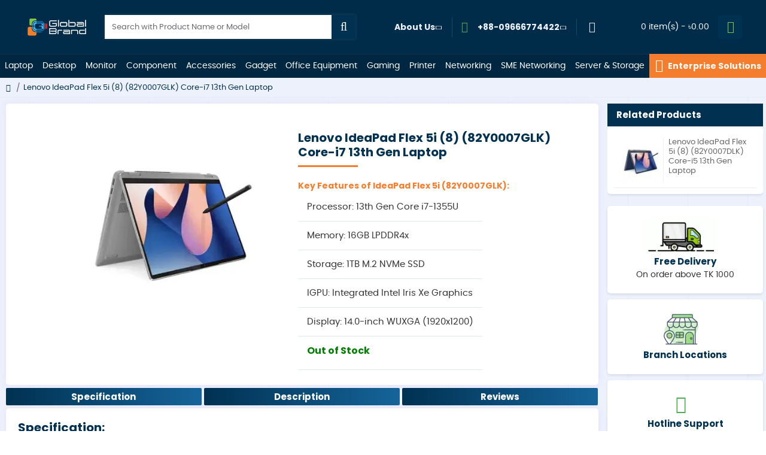

--- FILE ---
content_type: text/html; charset=utf-8
request_url: https://www.globalbrand.com.bd/lenovo-ideapad-flex-5i-8-82y0007glk-core-i7-13th-gen-laptop
body_size: 125165
content:
<!DOCTYPE html>
<html dir="ltr" lang="en" class="desktop mac chrome chrome131 webkit oc30 is-guest route-product-product product-4303 store-0 skin-1 desktop-header-active mobile-sticky no-language no-wishlist no-compare layout-2 one-column column-right" data-jb="14218c54" data-jv="3.1.8" data-ov="3.0.3.8">
<head typeof="og:website">
<meta charset="UTF-8" />
<meta name="viewport" content="width=device-width, initial-scale=1.0">
<meta http-equiv="X-UA-Compatible" content="IE=edge">
<title>Lenovo IdeaPad Flex 5i (82Y0007GLK) Core-i7 13th Gen Laptop Price in BD</title>
<base href="https://www.globalbrand.com.bd/" />
<link rel="preload" href="catalog/view/theme/journal3/icons/fonts/icomoon.woff2?v1" as="font" type="font/woff2" crossorigin>
<link rel="preconnect" href="https://fonts.googleapis.com/" crossorigin>
<link rel="preconnect" href="https://fonts.gstatic.com/" crossorigin>
  
 

<meta name="description" content="Buy Lenovo IdeaPad Flex 5i (82Y0007GLK) Core-i7 13th Gen Laptop at a reasonable price in Bangladesh from Global Brand PVT LTD." />
<meta name="keywords" content="Lenovo IdeaPad Flex 5i (82Y0007GLK) specification ,Lenovo IdeaPad Flex 5i (82Y0007GLK) overview ,Lenovo IdeaPad Flex 5i (82Y0007GLK) price in BDT , buy online Lenovo IdeaPad Flex 5i (82Y0007GLK) , Lenovo brand product , Lenovo IdeaPad Flex 5i (82Y0007GLK)" />
<meta property="fb:app_id" content=""/>
<meta property="og:type" content="product"/>
<meta property="og:title" content="Lenovo IdeaPad Flex 5i (8) (82Y0007GLK) Core-i7 13th Gen Laptop"/>
<meta property="og:brand" content="Lenovo"/>
<meta property="product:availability" content="Out Of Stock"/>
<meta property="product:condition" content="New"/>
<meta property="og:price:amount" content="0.00"/>
<meta property="product:price:currency" content="BDT"/>
<meta property="product:retailer_item_id" content="IdeaPad Flex 5i (82Y0007GLK)"/>
<meta property="og:url" content="https://www.globalbrand.com.bd/lenovo-ideapad-flex-5i-8-82y0007glk-core-i7-13th-gen-laptop"/>
<meta property="og:image" content="https://o1p6rxnc0f.tenbytecdn.com/image/cache/catalog/LAPTOP/LENOVO/Lenovo-IdeaPad-Flex-5i-(8)-(82Y0006KLK)-Core-i5-13th-Gen-Laptop-1200x630h.webp"/>
<meta property="og:image:width" content="1200"/>
<meta property="og:image:height" content="630"/>
<meta property="og:description" content="Lenovo IdeaPad Flex 5i (82Y0007GLK) Core-i7 13th Gen Laptop
Lenovo IdeaPad Flex 5i (82Y0007GLK) Core-i7 13th Gen Laptop comes with a stunning 14.0-inch IPS display with a WUXGA (1920x1200) resolution, 300nits brightness, and a 45% NTSC color gamut. This laptop's display has features like Glossy Dis"/>
<meta name="twitter:card" content="summary"/>
<meta name="twitter:site" content="@gbpl_bd"/>
<meta name="twitter:title" content="Lenovo IdeaPad Flex 5i (8) (82Y0007GLK) Core-i7 13th Gen Laptop"/>
<meta name="twitter:image" content="https://o1p6rxnc0f.tenbytecdn.com/image/cache/catalog/LAPTOP/LENOVO/Lenovo-IdeaPad-Flex-5i-(8)-(82Y0006KLK)-Core-i5-13th-Gen-Laptop-200x200.webp"/>
<meta name="twitter:image:width" content="200"/>
<meta name="twitter:image:height" content="200"/>
<meta name="twitter:description" content="Lenovo IdeaPad Flex 5i (82Y0007GLK) Core-i7 13th Gen Laptop
Lenovo IdeaPad Flex 5i (82Y0007GLK) Core-i7 13th Gen Laptop comes with a stunning 14.0-inch IPS display with a WUXGA (1920x1200) resolution, 300nits brightness, and a 45% NTSC color gamut. This laptop's display has features like Glossy Dis"/>
<script>window['Journal'] = {"isPopup":false,"isPhone":false,"isTablet":false,"isDesktop":true,"filterScrollTop":true,"filterUrlValuesSeparator":",","globalPageColumnLeftTabletStatus":false,"globalPageColumnRightTabletStatus":false,"scrollTop":true,"scrollToTop":true,"notificationHideAfter":"2000","mobileHeaderOn":"tablet","subcategoriesCarouselStyleSpeed":"400","subcategoriesCarouselStyleAutoPlay":true,"subcategoriesCarouselStylePauseOnHover":false,"subcategoriesCarouselStyleDelay":"4000","subcategoriesCarouselStyleLoop":true,"productPageStyleImageCarouselStyleSpeed":"500","productPageStyleImageCarouselStyleAutoPlay":true,"productPageStyleImageCarouselStylePauseOnHover":true,"productPageStyleImageCarouselStyleDelay":"2500","productPageStyleImageCarouselStyleLoop":true,"productPageStyleCloudZoomStatus":true,"productPageStyleCloudZoomPosition":"standard","productPageStyleAdditionalImagesCarousel":true,"productPageStyleAdditionalImagesCarouselStyleSpeed":"500","productPageStyleAdditionalImagesCarouselStyleAutoPlay":true,"productPageStyleAdditionalImagesCarouselStylePauseOnHover":true,"productPageStyleAdditionalImagesCarouselStyleDelay":"2500","productPageStyleAdditionalImagesCarouselStyleLoop":true,"productPageStyleAdditionalImagesHeightAdjustment":"","productPageStyleProductStockUpdate":false,"productPageStylePriceUpdate":true,"productPageStyleOptionsSelect":"none","infiniteScrollStatus":true,"infiniteScrollOffset":"1","infiniteScrollLoadPrev":"View Previous Products","infiniteScrollLoadNext":"View More Products","infiniteScrollLoading":"Loading...","infiniteScrollNoneLeft":"You have reached the end of the list.","checkoutUrl":"https:\/\/www.globalbrand.com.bd\/index.php?route=checkout\/checkout","headerHeight":"90","headerCompactHeight":"50","mobileMenuOn":"","searchStyleSearchAutoSuggestStatus":true,"searchStyleSearchAutoSuggestDescription":false,"searchStyleSearchAutoSuggestSubCategories":false,"headerMiniSearchDisplay":"default","stickyStatus":true,"stickyFullHomePadding":false,"stickyFullwidth":true,"stickyAt":"400","stickyHeight":"","headerTopBarHeight":"35","topBarStatus":false,"headerType":"classic","headerMobileHeight":"65","headerMobileStickyStatus":true,"headerMobileTopBarVisibility":false,"headerMobileTopBarHeight":"30","columnsCount":1};</script>
<script>
if(window.NodeList&&!NodeList.prototype.forEach){NodeList.prototype.forEach=Array.prototype.forEach;}
(function(){if(Journal['isPhone']){return;}
var wrappers=['search','cart','cart-content','logo','language','currency'];var documentClassList=document.documentElement.classList;function extractClassList(){return['desktop','tablet','phone','desktop-header-active','mobile-header-active','mobile-menu-active'].filter(function(cls){return documentClassList.contains(cls);});}
function mqr(mqls,listener){Object.keys(mqls).forEach(function(k){mqls[k].addListener(listener);});listener();}
function mobileMenu(){console.warn('mobile menu!');var element=document.querySelector('#main-menu');var wrapper=document.querySelector('.mobile-main-menu-wrapper');if(element&&wrapper){wrapper.appendChild(element);}
var main_menu=document.querySelector('.main-menu');if(main_menu){main_menu.classList.add('accordion-menu');}
document.querySelectorAll('.main-menu .dropdown-toggle').forEach(function(element){element.classList.remove('dropdown-toggle');element.classList.add('collapse-toggle');element.removeAttribute('data-toggle');});document.querySelectorAll('.main-menu .dropdown-menu').forEach(function(element){element.classList.remove('dropdown-menu');element.classList.remove('j-dropdown');element.classList.add('collapse');});}
function desktopMenu(){console.warn('desktop menu!');var element=document.querySelector('#main-menu');var wrapper=document.querySelector('.desktop-main-menu-wrapper');if(element&&wrapper){wrapper.insertBefore(element,document.querySelector('#main-menu-2'));}
var main_menu=document.querySelector('.main-menu');if(main_menu){main_menu.classList.remove('accordion-menu');}
document.querySelectorAll('.main-menu .collapse-toggle').forEach(function(element){element.classList.add('dropdown-toggle');element.classList.remove('collapse-toggle');element.setAttribute('data-toggle','dropdown');});document.querySelectorAll('.main-menu .collapse').forEach(function(element){element.classList.add('dropdown-menu');element.classList.add('j-dropdown');element.classList.remove('collapse');});document.body.classList.remove('mobile-wrapper-open');}
function mobileHeader(){console.warn('mobile header!');Object.keys(wrappers).forEach(function(k){var element=document.querySelector('#'+wrappers[k]);var wrapper=document.querySelector('.mobile-'+wrappers[k]+'-wrapper');if(element&&wrapper){wrapper.appendChild(element);}
if(wrappers[k]==='cart-content'){if(element){element.classList.remove('j-dropdown');element.classList.remove('dropdown-menu');}}});var search=document.querySelector('#search');var cart=document.querySelector('#cart');if(search&&(Journal['searchStyle']==='full')){search.classList.remove('full-search');search.classList.add('mini-search');}
if(cart&&(Journal['cartStyle']==='full')){cart.classList.remove('full-cart');cart.classList.add('mini-cart')}}
function desktopHeader(){console.warn('desktop header!');Object.keys(wrappers).forEach(function(k){var element=document.querySelector('#'+wrappers[k]);var wrapper=document.querySelector('.desktop-'+wrappers[k]+'-wrapper');if(wrappers[k]==='cart-content'){if(element){element.classList.add('j-dropdown');element.classList.add('dropdown-menu');document.querySelector('#cart').appendChild(element);}}else{if(element&&wrapper){wrapper.appendChild(element);}}});var search=document.querySelector('#search');var cart=document.querySelector('#cart');if(search&&(Journal['searchStyle']==='full')){search.classList.remove('mini-search');search.classList.add('full-search');}
if(cart&&(Journal['cartStyle']==='full')){cart.classList.remove('mini-cart');cart.classList.add('full-cart');}
documentClassList.remove('mobile-cart-content-container-open');documentClassList.remove('mobile-main-menu-container-open');documentClassList.remove('mobile-overlay');}
function moveElements(classList){if(classList.includes('mobile-header-active')){mobileHeader();mobileMenu();}else if(classList.includes('mobile-menu-active')){desktopHeader();mobileMenu();}else{desktopHeader();desktopMenu();}}
var mqls={phone:window.matchMedia('(max-width: 768px)'),tablet:window.matchMedia('(max-width: 1024px)'),menu:window.matchMedia('(max-width: '+Journal['mobileMenuOn']+'px)')};mqr(mqls,function(){var oldClassList=extractClassList();if(Journal['isDesktop']){if(mqls.phone.matches){documentClassList.remove('desktop');documentClassList.remove('tablet');documentClassList.add('mobile');documentClassList.add('phone');}else if(mqls.tablet.matches){documentClassList.remove('desktop');documentClassList.remove('phone');documentClassList.add('mobile');documentClassList.add('tablet');}else{documentClassList.remove('mobile');documentClassList.remove('phone');documentClassList.remove('tablet');documentClassList.add('desktop');}
if(documentClassList.contains('phone')||(documentClassList.contains('tablet')&&Journal['mobileHeaderOn']==='tablet')){documentClassList.remove('desktop-header-active');documentClassList.add('mobile-header-active');}else{documentClassList.remove('mobile-header-active');documentClassList.add('desktop-header-active');}}
if(documentClassList.contains('desktop-header-active')&&mqls.menu.matches){documentClassList.add('mobile-menu-active');}else{documentClassList.remove('mobile-menu-active');}
var newClassList=extractClassList();if(oldClassList.join(' ')!==newClassList.join(' ')){if(documentClassList.contains('safari')&&!documentClassList.contains('ipad')&&navigator.maxTouchPoints&&navigator.maxTouchPoints>2){window.fetch('index.php?route=journal3/journal3/device_detect',{method:'POST',body:'device=ipad',headers:{'Content-Type':'application/x-www-form-urlencoded'}}).then(function(data){return data.json();}).then(function(data){if(data.response.reload){window.location.reload();}});}
if(document.readyState==='loading'){document.addEventListener('DOMContentLoaded',function(){moveElements(newClassList);});}else{moveElements(newClassList);}}});})();(function(){var cookies={};var style=document.createElement('style');var documentClassList=document.documentElement.classList;document.head.appendChild(style);document.cookie.split('; ').forEach(function(c){var cc=c.split('=');cookies[cc[0]]=cc[1];});if(Journal['popup']){for(var i in Journal['popup']){if(!cookies['p-'+Journal['popup'][i]['c']]){documentClassList.add('popup-open');documentClassList.add('popup-center');break;}}}
if(Journal['notification']){for(var i in Journal['notification']){if(cookies['n-'+Journal['notification'][i]['c']]){style.sheet.insertRule('.module-notification-'+Journal['notification'][i]['m']+'{ display:none }');}}}
if(Journal['headerNotice']){for(var i in Journal['headerNotice']){if(cookies['hn-'+Journal['headerNotice'][i]['c']]){style.sheet.insertRule('.module-header_notice-'+Journal['headerNotice'][i]['m']+'{ display:none }');}}}
if(Journal['layoutNotice']){for(var i in Journal['layoutNotice']){if(cookies['ln-'+Journal['layoutNotice'][i]['c']]){style.sheet.insertRule('.module-layout_notice-'+Journal['layoutNotice'][i]['m']+'{ display:none }');}}}})();</script>
<script>WebFontConfig = { google: { families: ["Poppins:700,400,600:latin-ext&display=block"] } };</script>
<script src="https://ajax.googleapis.com/ajax/libs/webfont/1.6.26/webfont.js" async></script>
<style>html{font-family:sans-serif;-webkit-text-size-adjust:100%;-ms-text-size-adjust:100%}body{margin:0}article,aside,details,figcaption,figure,footer,header,hgroup,main,menu,nav,section,summary{display:block}audio,canvas,progress,video{display:inline-block;vertical-align:baseline}audio:not([controls]){display:none;height:0}[hidden],template{display:none}a{background-color:transparent}a:active,a:hover{outline:0}abbr[title]{border-bottom:1px dotted}b,strong{font-weight:700}dfn{font-style:italic}h1{margin:.67em 0;font-size:2em}mark{color:#000;background:#ff0}small{font-size:80%}sub,sup{position:relative;font-size:75%;line-height:0;vertical-align:baseline}sup{top:-.5em}sub{bottom:-.25em}img{border:0}svg:not(:root){overflow:hidden}figure{margin:1em
40px}hr{height:0;-webkit-box-sizing:content-box;-moz-box-sizing:content-box;box-sizing:content-box}pre{overflow:auto}code,kbd,pre,samp{font-family:monospace,monospace;font-size:1em}button,input,optgroup,select,textarea{margin:0;font:inherit;color:inherit}button{overflow:visible}button,select{text-transform:none}button,html input[type=button],input[type=reset],input[type=submit]{-webkit-appearance:button;cursor:pointer}button[disabled],html input[disabled]{cursor:default}button::-moz-focus-inner,input::-moz-focus-inner{padding:0;border:0}input{line-height:normal}input[type=checkbox],input[type=radio]{-webkit-box-sizing:border-box;-moz-box-sizing:border-box;box-sizing:border-box;padding:0}input[type=number]::-webkit-inner-spin-button,input[type=number]::-webkit-outer-spin-button{height:auto}input[type=search]{-webkit-box-sizing:content-box;-moz-box-sizing:content-box;box-sizing:content-box;-webkit-appearance:textfield}input[type=search]::-webkit-search-cancel-button,input[type=search]::-webkit-search-decoration{-webkit-appearance:none}fieldset{padding:.35em .625em .75em;margin:0
2px;border:1px
solid silver}legend{padding:0;border:0}textarea{overflow:auto}optgroup{font-weight:700}table{border-spacing:0;border-collapse:collapse}td,th{padding:0}@media
print{*,:after,:before{color:#000!important;text-shadow:none!important;background:0 0!important;-webkit-box-shadow:none!important;box-shadow:none!important}a,a:visited{text-decoration:underline}a[href]:after{content:" (" attr(href) ")"}abbr[title]:after{content:" (" attr(title) ")"}a[href^="javascript:"]:after,a[href^="#"]:after{content:""}blockquote,pre{border:1px
solid #999;page-break-inside:avoid}thead{display:table-header-group}img,tr{page-break-inside:avoid}img{max-width:100%!important}h2,h3,p{orphans:3;widows:3}h2,h3{page-break-after:avoid}.navbar{display:none}.btn>.caret,.dropup>.btn>.caret{border-top-color:#000!important}.label{border:1px
solid #000}.table{border-collapse:collapse!important}.table td,.table
th{background-color:#fff!important}.table-bordered td,.table-bordered
th{border:1px
solid #ddd!important}}@font-face{font-family:'Glyphicons Halflings';src:url(/catalog/view/javascript/bootstrap/fonts/glyphicons-halflings-regular.eot);src:url(/catalog/view/javascript/bootstrap/fonts/glyphicons-halflings-regular.eot?#iefix) format('embedded-opentype'),url(/catalog/view/javascript/bootstrap/fonts/glyphicons-halflings-regular.woff2) format('woff2'),url(/catalog/view/javascript/bootstrap/fonts/glyphicons-halflings-regular.woff) format('woff'),url(/catalog/view/javascript/bootstrap/fonts/glyphicons-halflings-regular.ttf) format('truetype'),url(/catalog/view/javascript/bootstrap/fonts/glyphicons-halflings-regular.svg#glyphicons_halflingsregular) format('svg')}.glyphicon{position:relative;top:1px;display:inline-block;font-family:'Glyphicons Halflings';font-style:normal;font-weight:400;line-height:1;-webkit-font-smoothing:antialiased;-moz-osx-font-smoothing:grayscale}.glyphicon-asterisk:before{content:"\2a"}.glyphicon-plus:before{content:"\2b"}.glyphicon-eur:before,.glyphicon-euro:before{content:"\20ac"}.glyphicon-minus:before{content:"\2212"}.glyphicon-cloud:before{content:"\2601"}.glyphicon-envelope:before{content:"\2709"}.glyphicon-pencil:before{content:"\270f"}.glyphicon-glass:before{content:"\e001"}.glyphicon-music:before{content:"\e002"}.glyphicon-search:before{content:"\e003"}.glyphicon-heart:before{content:"\e005"}.glyphicon-star:before{content:"\e006"}.glyphicon-star-empty:before{content:"\e007"}.glyphicon-user:before{content:"\e008"}.glyphicon-film:before{content:"\e009"}.glyphicon-th-large:before{content:"\e010"}.glyphicon-th:before{content:"\e011"}.glyphicon-th-list:before{content:"\e012"}.glyphicon-ok:before{content:"\e013"}.glyphicon-remove:before{content:"\e014"}.glyphicon-zoom-in:before{content:"\e015"}.glyphicon-zoom-out:before{content:"\e016"}.glyphicon-off:before{content:"\e017"}.glyphicon-signal:before{content:"\e018"}.glyphicon-cog:before{content:"\e019"}.glyphicon-trash:before{content:"\e020"}.glyphicon-home:before{content:"\e021"}.glyphicon-file:before{content:"\e022"}.glyphicon-time:before{content:"\e023"}.glyphicon-road:before{content:"\e024"}.glyphicon-download-alt:before{content:"\e025"}.glyphicon-download:before{content:"\e026"}.glyphicon-upload:before{content:"\e027"}.glyphicon-inbox:before{content:"\e028"}.glyphicon-play-circle:before{content:"\e029"}.glyphicon-repeat:before{content:"\e030"}.glyphicon-refresh:before{content:"\e031"}.glyphicon-list-alt:before{content:"\e032"}.glyphicon-lock:before{content:"\e033"}.glyphicon-flag:before{content:"\e034"}.glyphicon-headphones:before{content:"\e035"}.glyphicon-volume-off:before{content:"\e036"}.glyphicon-volume-down:before{content:"\e037"}.glyphicon-volume-up:before{content:"\e038"}.glyphicon-qrcode:before{content:"\e039"}.glyphicon-barcode:before{content:"\e040"}.glyphicon-tag:before{content:"\e041"}.glyphicon-tags:before{content:"\e042"}.glyphicon-book:before{content:"\e043"}.glyphicon-bookmark:before{content:"\e044"}.glyphicon-print:before{content:"\e045"}.glyphicon-camera:before{content:"\e046"}.glyphicon-font:before{content:"\e047"}.glyphicon-bold:before{content:"\e048"}.glyphicon-italic:before{content:"\e049"}.glyphicon-text-height:before{content:"\e050"}.glyphicon-text-width:before{content:"\e051"}.glyphicon-align-left:before{content:"\e052"}.glyphicon-align-center:before{content:"\e053"}.glyphicon-align-right:before{content:"\e054"}.glyphicon-align-justify:before{content:"\e055"}.glyphicon-list:before{content:"\e056"}.glyphicon-indent-left:before{content:"\e057"}.glyphicon-indent-right:before{content:"\e058"}.glyphicon-facetime-video:before{content:"\e059"}.glyphicon-picture:before{content:"\e060"}.glyphicon-map-marker:before{content:"\e062"}.glyphicon-adjust:before{content:"\e063"}.glyphicon-tint:before{content:"\e064"}.glyphicon-edit:before{content:"\e065"}.glyphicon-share:before{content:"\e066"}.glyphicon-check:before{content:"\e067"}.glyphicon-move:before{content:"\e068"}.glyphicon-step-backward:before{content:"\e069"}.glyphicon-fast-backward:before{content:"\e070"}.glyphicon-backward:before{content:"\e071"}.glyphicon-play:before{content:"\e072"}.glyphicon-pause:before{content:"\e073"}.glyphicon-stop:before{content:"\e074"}.glyphicon-forward:before{content:"\e075"}.glyphicon-fast-forward:before{content:"\e076"}.glyphicon-step-forward:before{content:"\e077"}.glyphicon-eject:before{content:"\e078"}.glyphicon-chevron-left:before{content:"\e079"}.glyphicon-chevron-right:before{content:"\e080"}.glyphicon-plus-sign:before{content:"\e081"}.glyphicon-minus-sign:before{content:"\e082"}.glyphicon-remove-sign:before{content:"\e083"}.glyphicon-ok-sign:before{content:"\e084"}.glyphicon-question-sign:before{content:"\e085"}.glyphicon-info-sign:before{content:"\e086"}.glyphicon-screenshot:before{content:"\e087"}.glyphicon-remove-circle:before{content:"\e088"}.glyphicon-ok-circle:before{content:"\e089"}.glyphicon-ban-circle:before{content:"\e090"}.glyphicon-arrow-left:before{content:"\e091"}.glyphicon-arrow-right:before{content:"\e092"}.glyphicon-arrow-up:before{content:"\e093"}.glyphicon-arrow-down:before{content:"\e094"}.glyphicon-share-alt:before{content:"\e095"}.glyphicon-resize-full:before{content:"\e096"}.glyphicon-resize-small:before{content:"\e097"}.glyphicon-exclamation-sign:before{content:"\e101"}.glyphicon-gift:before{content:"\e102"}.glyphicon-leaf:before{content:"\e103"}.glyphicon-fire:before{content:"\e104"}.glyphicon-eye-open:before{content:"\e105"}.glyphicon-eye-close:before{content:"\e106"}.glyphicon-warning-sign:before{content:"\e107"}.glyphicon-plane:before{content:"\e108"}.glyphicon-calendar:before{content:"\e109"}.glyphicon-random:before{content:"\e110"}.glyphicon-comment:before{content:"\e111"}.glyphicon-magnet:before{content:"\e112"}.glyphicon-chevron-up:before{content:"\e113"}.glyphicon-chevron-down:before{content:"\e114"}.glyphicon-retweet:before{content:"\e115"}.glyphicon-shopping-cart:before{content:"\e116"}.glyphicon-folder-close:before{content:"\e117"}.glyphicon-folder-open:before{content:"\e118"}.glyphicon-resize-vertical:before{content:"\e119"}.glyphicon-resize-horizontal:before{content:"\e120"}.glyphicon-hdd:before{content:"\e121"}.glyphicon-bullhorn:before{content:"\e122"}.glyphicon-bell:before{content:"\e123"}.glyphicon-certificate:before{content:"\e124"}.glyphicon-thumbs-up:before{content:"\e125"}.glyphicon-thumbs-down:before{content:"\e126"}.glyphicon-hand-right:before{content:"\e127"}.glyphicon-hand-left:before{content:"\e128"}.glyphicon-hand-up:before{content:"\e129"}.glyphicon-hand-down:before{content:"\e130"}.glyphicon-circle-arrow-right:before{content:"\e131"}.glyphicon-circle-arrow-left:before{content:"\e132"}.glyphicon-circle-arrow-up:before{content:"\e133"}.glyphicon-circle-arrow-down:before{content:"\e134"}.glyphicon-globe:before{content:"\e135"}.glyphicon-wrench:before{content:"\e136"}.glyphicon-tasks:before{content:"\e137"}.glyphicon-filter:before{content:"\e138"}.glyphicon-briefcase:before{content:"\e139"}.glyphicon-fullscreen:before{content:"\e140"}.glyphicon-dashboard:before{content:"\e141"}.glyphicon-paperclip:before{content:"\e142"}.glyphicon-heart-empty:before{content:"\e143"}.glyphicon-link:before{content:"\e144"}.glyphicon-phone:before{content:"\e145"}.glyphicon-pushpin:before{content:"\e146"}.glyphicon-usd:before{content:"\e148"}.glyphicon-gbp:before{content:"\e149"}.glyphicon-sort:before{content:"\e150"}.glyphicon-sort-by-alphabet:before{content:"\e151"}.glyphicon-sort-by-alphabet-alt:before{content:"\e152"}.glyphicon-sort-by-order:before{content:"\e153"}.glyphicon-sort-by-order-alt:before{content:"\e154"}.glyphicon-sort-by-attributes:before{content:"\e155"}.glyphicon-sort-by-attributes-alt:before{content:"\e156"}.glyphicon-unchecked:before{content:"\e157"}.glyphicon-expand:before{content:"\e158"}.glyphicon-collapse-down:before{content:"\e159"}.glyphicon-collapse-up:before{content:"\e160"}.glyphicon-log-in:before{content:"\e161"}.glyphicon-flash:before{content:"\e162"}.glyphicon-log-out:before{content:"\e163"}.glyphicon-new-window:before{content:"\e164"}.glyphicon-record:before{content:"\e165"}.glyphicon-save:before{content:"\e166"}.glyphicon-open:before{content:"\e167"}.glyphicon-saved:before{content:"\e168"}.glyphicon-import:before{content:"\e169"}.glyphicon-export:before{content:"\e170"}.glyphicon-send:before{content:"\e171"}.glyphicon-floppy-disk:before{content:"\e172"}.glyphicon-floppy-saved:before{content:"\e173"}.glyphicon-floppy-remove:before{content:"\e174"}.glyphicon-floppy-save:before{content:"\e175"}.glyphicon-floppy-open:before{content:"\e176"}.glyphicon-credit-card:before{content:"\e177"}.glyphicon-transfer:before{content:"\e178"}.glyphicon-cutlery:before{content:"\e179"}.glyphicon-header:before{content:"\e180"}.glyphicon-compressed:before{content:"\e181"}.glyphicon-earphone:before{content:"\e182"}.glyphicon-phone-alt:before{content:"\e183"}.glyphicon-tower:before{content:"\e184"}.glyphicon-stats:before{content:"\e185"}.glyphicon-sd-video:before{content:"\e186"}.glyphicon-hd-video:before{content:"\e187"}.glyphicon-subtitles:before{content:"\e188"}.glyphicon-sound-stereo:before{content:"\e189"}.glyphicon-sound-dolby:before{content:"\e190"}.glyphicon-sound-5-1:before{content:"\e191"}.glyphicon-sound-6-1:before{content:"\e192"}.glyphicon-sound-7-1:before{content:"\e193"}.glyphicon-copyright-mark:before{content:"\e194"}.glyphicon-registration-mark:before{content:"\e195"}.glyphicon-cloud-download:before{content:"\e197"}.glyphicon-cloud-upload:before{content:"\e198"}.glyphicon-tree-conifer:before{content:"\e199"}.glyphicon-tree-deciduous:before{content:"\e200"}.glyphicon-cd:before{content:"\e201"}.glyphicon-save-file:before{content:"\e202"}.glyphicon-open-file:before{content:"\e203"}.glyphicon-level-up:before{content:"\e204"}.glyphicon-copy:before{content:"\e205"}.glyphicon-paste:before{content:"\e206"}.glyphicon-alert:before{content:"\e209"}.glyphicon-equalizer:before{content:"\e210"}.glyphicon-king:before{content:"\e211"}.glyphicon-queen:before{content:"\e212"}.glyphicon-pawn:before{content:"\e213"}.glyphicon-bishop:before{content:"\e214"}.glyphicon-knight:before{content:"\e215"}.glyphicon-baby-formula:before{content:"\e216"}.glyphicon-tent:before{content:"\26fa"}.glyphicon-blackboard:before{content:"\e218"}.glyphicon-bed:before{content:"\e219"}.glyphicon-apple:before{content:"\f8ff"}.glyphicon-erase:before{content:"\e221"}.glyphicon-hourglass:before{content:"\231b"}.glyphicon-lamp:before{content:"\e223"}.glyphicon-duplicate:before{content:"\e224"}.glyphicon-piggy-bank:before{content:"\e225"}.glyphicon-scissors:before{content:"\e226"}.glyphicon-bitcoin:before{content:"\e227"}.glyphicon-btc:before{content:"\e227"}.glyphicon-xbt:before{content:"\e227"}.glyphicon-yen:before{content:"\00a5"}.glyphicon-jpy:before{content:"\00a5"}.glyphicon-ruble:before{content:"\20bd"}.glyphicon-rub:before{content:"\20bd"}.glyphicon-scale:before{content:"\e230"}.glyphicon-ice-lolly:before{content:"\e231"}.glyphicon-ice-lolly-tasted:before{content:"\e232"}.glyphicon-education:before{content:"\e233"}.glyphicon-option-horizontal:before{content:"\e234"}.glyphicon-option-vertical:before{content:"\e235"}.glyphicon-menu-hamburger:before{content:"\e236"}.glyphicon-modal-window:before{content:"\e237"}.glyphicon-oil:before{content:"\e238"}.glyphicon-grain:before{content:"\e239"}.glyphicon-sunglasses:before{content:"\e240"}.glyphicon-text-size:before{content:"\e241"}.glyphicon-text-color:before{content:"\e242"}.glyphicon-text-background:before{content:"\e243"}.glyphicon-object-align-top:before{content:"\e244"}.glyphicon-object-align-bottom:before{content:"\e245"}.glyphicon-object-align-horizontal:before{content:"\e246"}.glyphicon-object-align-left:before{content:"\e247"}.glyphicon-object-align-vertical:before{content:"\e248"}.glyphicon-object-align-right:before{content:"\e249"}.glyphicon-triangle-right:before{content:"\e250"}.glyphicon-triangle-left:before{content:"\e251"}.glyphicon-triangle-bottom:before{content:"\e252"}.glyphicon-triangle-top:before{content:"\e253"}.glyphicon-console:before{content:"\e254"}.glyphicon-superscript:before{content:"\e255"}.glyphicon-subscript:before{content:"\e256"}.glyphicon-menu-left:before{content:"\e257"}.glyphicon-menu-right:before{content:"\e258"}.glyphicon-menu-down:before{content:"\e259"}.glyphicon-menu-up:before{content:"\e260"}*{-webkit-box-sizing:border-box;-moz-box-sizing:border-box;box-sizing:border-box}:after,:before{-webkit-box-sizing:border-box;-moz-box-sizing:border-box;box-sizing:border-box}html{font-size:10px;-webkit-tap-highlight-color:rgba(0,0,0,0)}body{font-family:"Helvetica Neue",Helvetica,Arial,sans-serif;font-size:14px;line-height:1.42857143;color:#333;background-color:#fff}button,input,select,textarea{font-family:inherit;font-size:inherit;line-height:inherit}a{color:#337ab7;text-decoration:none}a:focus,a:hover{color:#23527c;text-decoration:underline}a:focus{outline:thin dotted;outline:5px
auto -webkit-focus-ring-color;outline-offset:-2px}figure{margin:0}img{vertical-align:middle}.carousel-inner>.item>a>img,.carousel-inner>.item>img,.img-responsive,.thumbnail a>img,.thumbnail>img{display:block;max-width:100%;height:auto}.img-rounded{border-radius:6px}.img-thumbnail{display:inline-block;max-width:100%;height:auto;padding:4px;line-height:1.42857143;background-color:#fff;border:1px
solid #ddd;border-radius:4px;-webkit-transition:all .2s ease-in-out;-o-transition:all .2s ease-in-out;transition:all .2s ease-in-out}.img-circle{border-radius:50%}hr{margin-top:20px;margin-bottom:20px;border:0;border-top:1px solid #eee}.sr-only{position:absolute;width:1px;height:1px;padding:0;margin:-1px;overflow:hidden;clip:rect(0,0,0,0);border:0}.sr-only-focusable:active,.sr-only-focusable:focus{position:static;width:auto;height:auto;margin:0;overflow:visible;clip:auto}[role=button]{cursor:pointer}.h1,.h2,.h3,.h4,.h5,.h6,h1,h2,h3,h4,h5,h6{font-family:inherit;font-weight:500;line-height:1.1;color:inherit}.h1 .small,.h1 small,.h2 .small,.h2 small,.h3 .small,.h3 small,.h4 .small,.h4 small,.h5 .small,.h5 small,.h6 .small,.h6 small,h1 .small,h1 small,h2 .small,h2 small,h3 .small,h3 small,h4 .small,h4 small,h5 .small,h5 small,h6 .small,h6
small{font-weight:400;line-height:1;color:#777}.h1,.h2,.h3,h1,h2,h3{margin-top:20px;margin-bottom:10px}.h1 .small,.h1 small,.h2 .small,.h2 small,.h3 .small,.h3 small,h1 .small,h1 small,h2 .small,h2 small,h3 .small,h3
small{font-size:65%}.h4,.h5,.h6,h4,h5,h6{margin-top:10px;margin-bottom:10px}.h4 .small,.h4 small,.h5 .small,.h5 small,.h6 .small,.h6 small,h4 .small,h4 small,h5 .small,h5 small,h6 .small,h6
small{font-size:75%}.h1,h1{font-size:36px}.h2,h2{font-size:30px}.h3,h3{font-size:24px}.h4,h4{font-size:18px}.h5,h5{font-size:14px}.h6,h6{font-size:12px}p{margin:0
0 10px}.lead{margin-bottom:20px;font-size:16px;font-weight:300;line-height:1.4}@media (min-width:768px){.lead{font-size:21px}}.small,small{font-size:85%}.mark,mark{padding:.2em;background-color:#fcf8e3}.text-left{text-align:left}.text-right{text-align:right}.text-center{text-align:center}.text-justify{text-align:justify}.text-nowrap{white-space:nowrap}.text-lowercase{text-transform:lowercase}.text-uppercase{text-transform:uppercase}.text-capitalize{text-transform:capitalize}.text-muted{color:#777}.text-primary{color:#337ab7}a.text-primary:focus,a.text-primary:hover{color:#286090}.text-success{color:#3c763d}a.text-success:focus,a.text-success:hover{color:#2b542c}.text-info{color:#31708f}a.text-info:focus,a.text-info:hover{color:#245269}.text-warning{color:#8a6d3b}a.text-warning:focus,a.text-warning:hover{color:#66512c}.text-danger{color:#a94442}a.text-danger:focus,a.text-danger:hover{color:#843534}.bg-primary{color:#fff;background-color:#337ab7}a.bg-primary:focus,a.bg-primary:hover{background-color:#286090}.bg-success{background-color:#dff0d8}a.bg-success:focus,a.bg-success:hover{background-color:#c1e2b3}.bg-info{background-color:#d9edf7}a.bg-info:focus,a.bg-info:hover{background-color:#afd9ee}.bg-warning{background-color:#fcf8e3}a.bg-warning:focus,a.bg-warning:hover{background-color:#f7ecb5}.bg-danger{background-color:#f2dede}a.bg-danger:focus,a.bg-danger:hover{background-color:#e4b9b9}.page-header{padding-bottom:9px;margin:40px
0 20px;border-bottom:1px solid #eee}ol,ul{margin-top:0;margin-bottom:10px}ol ol,ol ul,ul ol,ul
ul{margin-bottom:0}.list-unstyled{padding-left:0;list-style:none}.list-inline{padding-left:0;margin-left:-5px;list-style:none}.list-inline>li{display:inline-block;padding-right:5px;padding-left:5px}dl{margin-top:0;margin-bottom:20px}dd,dt{line-height:1.42857143}dt{font-weight:700}dd{margin-left:0}@media (min-width:768px){.dl-horizontal
dt{float:left;width:160px;overflow:hidden;clear:left;text-align:right;text-overflow:ellipsis;white-space:nowrap}.dl-horizontal
dd{margin-left:180px}}abbr[data-original-title],abbr[title]{cursor:help;border-bottom:1px dotted #777}.initialism{font-size:90%;text-transform:uppercase}blockquote{padding:10px
20px;margin:0
0 20px;font-size:17.5px;border-left:5px solid #eee}blockquote ol:last-child,blockquote p:last-child,blockquote ul:last-child{margin-bottom:0}blockquote .small,blockquote footer,blockquote
small{display:block;font-size:80%;line-height:1.42857143;color:#777}blockquote .small:before,blockquote footer:before,blockquote small:before{content:'\2014 \00A0'}.blockquote-reverse,blockquote.pull-right{padding-right:15px;padding-left:0;text-align:right;border-right:5px solid #eee;border-left:0}.blockquote-reverse .small:before,.blockquote-reverse footer:before,.blockquote-reverse small:before,blockquote.pull-right .small:before,blockquote.pull-right footer:before,blockquote.pull-right small:before{content:''}.blockquote-reverse .small:after,.blockquote-reverse footer:after,.blockquote-reverse small:after,blockquote.pull-right .small:after,blockquote.pull-right footer:after,blockquote.pull-right small:after{content:'\00A0 \2014'}address{margin-bottom:20px;font-style:normal;line-height:1.42857143}code,kbd,pre,samp{font-family:Menlo,Monaco,Consolas,"Courier New",monospace}code{padding:2px
4px;font-size:90%;color:#c7254e;background-color:#f9f2f4;border-radius:4px}kbd{padding:2px
4px;font-size:90%;color:#fff;background-color:#333;border-radius:3px;-webkit-box-shadow:inset 0 -1px 0 rgba(0,0,0,.25);box-shadow:inset 0 -1px 0 rgba(0,0,0,.25)}kbd
kbd{padding:0;font-size:100%;font-weight:700;-webkit-box-shadow:none;box-shadow:none}pre{display:block;padding:9.5px;margin:0
0 10px;font-size:13px;line-height:1.42857143;color:#333;word-break:break-all;word-wrap:break-word;background-color:#f5f5f5;border:1px
solid #ccc;border-radius:4px}pre
code{padding:0;font-size:inherit;color:inherit;white-space:pre-wrap;background-color:transparent;border-radius:0}.pre-scrollable{max-height:340px;overflow-y:scroll}.container{padding-right:15px;padding-left:15px;margin-right:auto;margin-left:auto}@media (min-width:768px){.container{width:750px}}@media (min-width:992px){.container{width:970px}}@media (min-width:1200px){.container{width:1170px}}.container-fluid{padding-right:15px;padding-left:15px;margin-right:auto;margin-left:auto}.row{margin-right:-15px;margin-left:-15px}.col-lg-1,.col-lg-10,.col-lg-11,.col-lg-12,.col-lg-2,.col-lg-3,.col-lg-4,.col-lg-5,.col-lg-6,.col-lg-7,.col-lg-8,.col-lg-9,.col-md-1,.col-md-10,.col-md-11,.col-md-12,.col-md-2,.col-md-3,.col-md-4,.col-md-5,.col-md-6,.col-md-7,.col-md-8,.col-md-9,.col-sm-1,.col-sm-10,.col-sm-11,.col-sm-12,.col-sm-2,.col-sm-3,.col-sm-4,.col-sm-5,.col-sm-6,.col-sm-7,.col-sm-8,.col-sm-9,.col-xs-1,.col-xs-10,.col-xs-11,.col-xs-12,.col-xs-2,.col-xs-3,.col-xs-4,.col-xs-5,.col-xs-6,.col-xs-7,.col-xs-8,.col-xs-9{position:relative;min-height:1px;padding-right:15px;padding-left:15px}.col-xs-1,.col-xs-10,.col-xs-11,.col-xs-12,.col-xs-2,.col-xs-3,.col-xs-4,.col-xs-5,.col-xs-6,.col-xs-7,.col-xs-8,.col-xs-9{float:left}.col-xs-12{width:100%}.col-xs-11{width:91.66666667%}.col-xs-10{width:83.33333333%}.col-xs-9{width:75%}.col-xs-8{width:66.66666667%}.col-xs-7{width:58.33333333%}.col-xs-6{width:50%}.col-xs-5{width:41.66666667%}.col-xs-4{width:33.33333333%}.col-xs-3{width:25%}.col-xs-2{width:16.66666667%}.col-xs-1{width:8.33333333%}.col-xs-pull-12{right:100%}.col-xs-pull-11{right:91.66666667%}.col-xs-pull-10{right:83.33333333%}.col-xs-pull-9{right:75%}.col-xs-pull-8{right:66.66666667%}.col-xs-pull-7{right:58.33333333%}.col-xs-pull-6{right:50%}.col-xs-pull-5{right:41.66666667%}.col-xs-pull-4{right:33.33333333%}.col-xs-pull-3{right:25%}.col-xs-pull-2{right:16.66666667%}.col-xs-pull-1{right:8.33333333%}.col-xs-pull-0{right:auto}.col-xs-push-12{left:100%}.col-xs-push-11{left:91.66666667%}.col-xs-push-10{left:83.33333333%}.col-xs-push-9{left:75%}.col-xs-push-8{left:66.66666667%}.col-xs-push-7{left:58.33333333%}.col-xs-push-6{left:50%}.col-xs-push-5{left:41.66666667%}.col-xs-push-4{left:33.33333333%}.col-xs-push-3{left:25%}.col-xs-push-2{left:16.66666667%}.col-xs-push-1{left:8.33333333%}.col-xs-push-0{left:auto}.col-xs-offset-12{margin-left:100%}.col-xs-offset-11{margin-left:91.66666667%}.col-xs-offset-10{margin-left:83.33333333%}.col-xs-offset-9{margin-left:75%}.col-xs-offset-8{margin-left:66.66666667%}.col-xs-offset-7{margin-left:58.33333333%}.col-xs-offset-6{margin-left:50%}.col-xs-offset-5{margin-left:41.66666667%}.col-xs-offset-4{margin-left:33.33333333%}.col-xs-offset-3{margin-left:25%}.col-xs-offset-2{margin-left:16.66666667%}.col-xs-offset-1{margin-left:8.33333333%}.col-xs-offset-0{margin-left:0}@media (min-width:768px){.col-sm-1,.col-sm-10,.col-sm-11,.col-sm-12,.col-sm-2,.col-sm-3,.col-sm-4,.col-sm-5,.col-sm-6,.col-sm-7,.col-sm-8,.col-sm-9{float:left}.col-sm-12{width:100%}.col-sm-11{width:91.66666667%}.col-sm-10{width:83.33333333%}.col-sm-9{width:75%}.col-sm-8{width:66.66666667%}.col-sm-7{width:58.33333333%}.col-sm-6{width:50%}.col-sm-5{width:41.66666667%}.col-sm-4{width:33.33333333%}.col-sm-3{width:25%}.col-sm-2{width:16.66666667%}.col-sm-1{width:8.33333333%}.col-sm-pull-12{right:100%}.col-sm-pull-11{right:91.66666667%}.col-sm-pull-10{right:83.33333333%}.col-sm-pull-9{right:75%}.col-sm-pull-8{right:66.66666667%}.col-sm-pull-7{right:58.33333333%}.col-sm-pull-6{right:50%}.col-sm-pull-5{right:41.66666667%}.col-sm-pull-4{right:33.33333333%}.col-sm-pull-3{right:25%}.col-sm-pull-2{right:16.66666667%}.col-sm-pull-1{right:8.33333333%}.col-sm-pull-0{right:auto}.col-sm-push-12{left:100%}.col-sm-push-11{left:91.66666667%}.col-sm-push-10{left:83.33333333%}.col-sm-push-9{left:75%}.col-sm-push-8{left:66.66666667%}.col-sm-push-7{left:58.33333333%}.col-sm-push-6{left:50%}.col-sm-push-5{left:41.66666667%}.col-sm-push-4{left:33.33333333%}.col-sm-push-3{left:25%}.col-sm-push-2{left:16.66666667%}.col-sm-push-1{left:8.33333333%}.col-sm-push-0{left:auto}.col-sm-offset-12{margin-left:100%}.col-sm-offset-11{margin-left:91.66666667%}.col-sm-offset-10{margin-left:83.33333333%}.col-sm-offset-9{margin-left:75%}.col-sm-offset-8{margin-left:66.66666667%}.col-sm-offset-7{margin-left:58.33333333%}.col-sm-offset-6{margin-left:50%}.col-sm-offset-5{margin-left:41.66666667%}.col-sm-offset-4{margin-left:33.33333333%}.col-sm-offset-3{margin-left:25%}.col-sm-offset-2{margin-left:16.66666667%}.col-sm-offset-1{margin-left:8.33333333%}.col-sm-offset-0{margin-left:0}}@media (min-width:992px){.col-md-1,.col-md-10,.col-md-11,.col-md-12,.col-md-2,.col-md-3,.col-md-4,.col-md-5,.col-md-6,.col-md-7,.col-md-8,.col-md-9{float:left}.col-md-12{width:100%}.col-md-11{width:91.66666667%}.col-md-10{width:83.33333333%}.col-md-9{width:75%}.col-md-8{width:66.66666667%}.col-md-7{width:58.33333333%}.col-md-6{width:50%}.col-md-5{width:41.66666667%}.col-md-4{width:33.33333333%}.col-md-3{width:25%}.col-md-2{width:16.66666667%}.col-md-1{width:8.33333333%}.col-md-pull-12{right:100%}.col-md-pull-11{right:91.66666667%}.col-md-pull-10{right:83.33333333%}.col-md-pull-9{right:75%}.col-md-pull-8{right:66.66666667%}.col-md-pull-7{right:58.33333333%}.col-md-pull-6{right:50%}.col-md-pull-5{right:41.66666667%}.col-md-pull-4{right:33.33333333%}.col-md-pull-3{right:25%}.col-md-pull-2{right:16.66666667%}.col-md-pull-1{right:8.33333333%}.col-md-pull-0{right:auto}.col-md-push-12{left:100%}.col-md-push-11{left:91.66666667%}.col-md-push-10{left:83.33333333%}.col-md-push-9{left:75%}.col-md-push-8{left:66.66666667%}.col-md-push-7{left:58.33333333%}.col-md-push-6{left:50%}.col-md-push-5{left:41.66666667%}.col-md-push-4{left:33.33333333%}.col-md-push-3{left:25%}.col-md-push-2{left:16.66666667%}.col-md-push-1{left:8.33333333%}.col-md-push-0{left:auto}.col-md-offset-12{margin-left:100%}.col-md-offset-11{margin-left:91.66666667%}.col-md-offset-10{margin-left:83.33333333%}.col-md-offset-9{margin-left:75%}.col-md-offset-8{margin-left:66.66666667%}.col-md-offset-7{margin-left:58.33333333%}.col-md-offset-6{margin-left:50%}.col-md-offset-5{margin-left:41.66666667%}.col-md-offset-4{margin-left:33.33333333%}.col-md-offset-3{margin-left:25%}.col-md-offset-2{margin-left:16.66666667%}.col-md-offset-1{margin-left:8.33333333%}.col-md-offset-0{margin-left:0}}@media (min-width:1200px){.col-lg-1,.col-lg-10,.col-lg-11,.col-lg-12,.col-lg-2,.col-lg-3,.col-lg-4,.col-lg-5,.col-lg-6,.col-lg-7,.col-lg-8,.col-lg-9{float:left}.col-lg-12{width:100%}.col-lg-11{width:91.66666667%}.col-lg-10{width:83.33333333%}.col-lg-9{width:75%}.col-lg-8{width:66.66666667%}.col-lg-7{width:58.33333333%}.col-lg-6{width:50%}.col-lg-5{width:41.66666667%}.col-lg-4{width:33.33333333%}.col-lg-3{width:25%}.col-lg-2{width:16.66666667%}.col-lg-1{width:8.33333333%}.col-lg-pull-12{right:100%}.col-lg-pull-11{right:91.66666667%}.col-lg-pull-10{right:83.33333333%}.col-lg-pull-9{right:75%}.col-lg-pull-8{right:66.66666667%}.col-lg-pull-7{right:58.33333333%}.col-lg-pull-6{right:50%}.col-lg-pull-5{right:41.66666667%}.col-lg-pull-4{right:33.33333333%}.col-lg-pull-3{right:25%}.col-lg-pull-2{right:16.66666667%}.col-lg-pull-1{right:8.33333333%}.col-lg-pull-0{right:auto}.col-lg-push-12{left:100%}.col-lg-push-11{left:91.66666667%}.col-lg-push-10{left:83.33333333%}.col-lg-push-9{left:75%}.col-lg-push-8{left:66.66666667%}.col-lg-push-7{left:58.33333333%}.col-lg-push-6{left:50%}.col-lg-push-5{left:41.66666667%}.col-lg-push-4{left:33.33333333%}.col-lg-push-3{left:25%}.col-lg-push-2{left:16.66666667%}.col-lg-push-1{left:8.33333333%}.col-lg-push-0{left:auto}.col-lg-offset-12{margin-left:100%}.col-lg-offset-11{margin-left:91.66666667%}.col-lg-offset-10{margin-left:83.33333333%}.col-lg-offset-9{margin-left:75%}.col-lg-offset-8{margin-left:66.66666667%}.col-lg-offset-7{margin-left:58.33333333%}.col-lg-offset-6{margin-left:50%}.col-lg-offset-5{margin-left:41.66666667%}.col-lg-offset-4{margin-left:33.33333333%}.col-lg-offset-3{margin-left:25%}.col-lg-offset-2{margin-left:16.66666667%}.col-lg-offset-1{margin-left:8.33333333%}.col-lg-offset-0{margin-left:0}}table{background-color:transparent}caption{padding-top:8px;padding-bottom:8px;color:#777;text-align:left}th{text-align:left}.table{width:100%;max-width:100%;margin-bottom:20px}.table>tbody>tr>td,.table>tbody>tr>th,.table>tfoot>tr>td,.table>tfoot>tr>th,.table>thead>tr>td,.table>thead>tr>th{padding:8px;line-height:1.42857143;vertical-align:top;border-top:1px solid #ddd}.table>thead>tr>th{vertical-align:bottom;border-bottom:2px solid #ddd}.table>caption+thead>tr:first-child>td,.table>caption+thead>tr:first-child>th,.table>colgroup+thead>tr:first-child>td,.table>colgroup+thead>tr:first-child>th,.table>thead:first-child>tr:first-child>td,.table>thead:first-child>tr:first-child>th{border-top:0}.table>tbody+tbody{border-top:2px solid #ddd}.table
.table{background-color:#fff}.table-condensed>tbody>tr>td,.table-condensed>tbody>tr>th,.table-condensed>tfoot>tr>td,.table-condensed>tfoot>tr>th,.table-condensed>thead>tr>td,.table-condensed>thead>tr>th{padding:5px}.table-bordered{border:1px
solid #ddd}.table-bordered>tbody>tr>td,.table-bordered>tbody>tr>th,.table-bordered>tfoot>tr>td,.table-bordered>tfoot>tr>th,.table-bordered>thead>tr>td,.table-bordered>thead>tr>th{border:1px
solid #ddd}.table-bordered>thead>tr>td,.table-bordered>thead>tr>th{border-bottom-width:2px}.table-striped>tbody>tr:nth-of-type(odd){background-color:#f9f9f9}.table-hover>tbody>tr:hover{background-color:#f5f5f5}table col[class*=col-]{position:static;display:table-column;float:none}table td[class*=col-],table th[class*=col-]{position:static;display:table-cell;float:none}.table>tbody>tr.active>td,.table>tbody>tr.active>th,.table>tbody>tr>td.active,.table>tbody>tr>th.active,.table>tfoot>tr.active>td,.table>tfoot>tr.active>th,.table>tfoot>tr>td.active,.table>tfoot>tr>th.active,.table>thead>tr.active>td,.table>thead>tr.active>th,.table>thead>tr>td.active,.table>thead>tr>th.active{background-color:#f5f5f5}.table-hover>tbody>tr.active:hover>td,.table-hover>tbody>tr.active:hover>th,.table-hover>tbody>tr:hover>.active,.table-hover>tbody>tr>td.active:hover,.table-hover>tbody>tr>th.active:hover{background-color:#e8e8e8}.table>tbody>tr.success>td,.table>tbody>tr.success>th,.table>tbody>tr>td.success,.table>tbody>tr>th.success,.table>tfoot>tr.success>td,.table>tfoot>tr.success>th,.table>tfoot>tr>td.success,.table>tfoot>tr>th.success,.table>thead>tr.success>td,.table>thead>tr.success>th,.table>thead>tr>td.success,.table>thead>tr>th.success{background-color:#dff0d8}.table-hover>tbody>tr.success:hover>td,.table-hover>tbody>tr.success:hover>th,.table-hover>tbody>tr:hover>.success,.table-hover>tbody>tr>td.success:hover,.table-hover>tbody>tr>th.success:hover{background-color:#d0e9c6}.table>tbody>tr.info>td,.table>tbody>tr.info>th,.table>tbody>tr>td.info,.table>tbody>tr>th.info,.table>tfoot>tr.info>td,.table>tfoot>tr.info>th,.table>tfoot>tr>td.info,.table>tfoot>tr>th.info,.table>thead>tr.info>td,.table>thead>tr.info>th,.table>thead>tr>td.info,.table>thead>tr>th.info{background-color:#d9edf7}.table-hover>tbody>tr.info:hover>td,.table-hover>tbody>tr.info:hover>th,.table-hover>tbody>tr:hover>.info,.table-hover>tbody>tr>td.info:hover,.table-hover>tbody>tr>th.info:hover{background-color:#c4e3f3}.table>tbody>tr.warning>td,.table>tbody>tr.warning>th,.table>tbody>tr>td.warning,.table>tbody>tr>th.warning,.table>tfoot>tr.warning>td,.table>tfoot>tr.warning>th,.table>tfoot>tr>td.warning,.table>tfoot>tr>th.warning,.table>thead>tr.warning>td,.table>thead>tr.warning>th,.table>thead>tr>td.warning,.table>thead>tr>th.warning{background-color:#fcf8e3}.table-hover>tbody>tr.warning:hover>td,.table-hover>tbody>tr.warning:hover>th,.table-hover>tbody>tr:hover>.warning,.table-hover>tbody>tr>td.warning:hover,.table-hover>tbody>tr>th.warning:hover{background-color:#faf2cc}.table>tbody>tr.danger>td,.table>tbody>tr.danger>th,.table>tbody>tr>td.danger,.table>tbody>tr>th.danger,.table>tfoot>tr.danger>td,.table>tfoot>tr.danger>th,.table>tfoot>tr>td.danger,.table>tfoot>tr>th.danger,.table>thead>tr.danger>td,.table>thead>tr.danger>th,.table>thead>tr>td.danger,.table>thead>tr>th.danger{background-color:#f2dede}.table-hover>tbody>tr.danger:hover>td,.table-hover>tbody>tr.danger:hover>th,.table-hover>tbody>tr:hover>.danger,.table-hover>tbody>tr>td.danger:hover,.table-hover>tbody>tr>th.danger:hover{background-color:#ebcccc}.table-responsive{min-height:.01%;overflow-x:auto}@media screen and (max-width:767px){.table-responsive{width:100%;margin-bottom:15px;overflow-y:hidden;-ms-overflow-style:-ms-autohiding-scrollbar;border:1px
solid #ddd}.table-responsive>.table{margin-bottom:0}.table-responsive>.table>tbody>tr>td,.table-responsive>.table>tbody>tr>th,.table-responsive>.table>tfoot>tr>td,.table-responsive>.table>tfoot>tr>th,.table-responsive>.table>thead>tr>td,.table-responsive>.table>thead>tr>th{white-space:nowrap}.table-responsive>.table-bordered{border:0}.table-responsive>.table-bordered>tbody>tr>td:first-child,.table-responsive>.table-bordered>tbody>tr>th:first-child,.table-responsive>.table-bordered>tfoot>tr>td:first-child,.table-responsive>.table-bordered>tfoot>tr>th:first-child,.table-responsive>.table-bordered>thead>tr>td:first-child,.table-responsive>.table-bordered>thead>tr>th:first-child{border-left:0}.table-responsive>.table-bordered>tbody>tr>td:last-child,.table-responsive>.table-bordered>tbody>tr>th:last-child,.table-responsive>.table-bordered>tfoot>tr>td:last-child,.table-responsive>.table-bordered>tfoot>tr>th:last-child,.table-responsive>.table-bordered>thead>tr>td:last-child,.table-responsive>.table-bordered>thead>tr>th:last-child{border-right:0}.table-responsive>.table-bordered>tbody>tr:last-child>td,.table-responsive>.table-bordered>tbody>tr:last-child>th,.table-responsive>.table-bordered>tfoot>tr:last-child>td,.table-responsive>.table-bordered>tfoot>tr:last-child>th{border-bottom:0}}fieldset{min-width:0;padding:0;margin:0;border:0}legend{display:block;width:100%;padding:0;margin-bottom:20px;font-size:21px;line-height:inherit;color:#333;border:0;border-bottom:1px solid #e5e5e5}label{display:inline-block;max-width:100%;margin-bottom:5px;font-weight:700}input[type=search]{-webkit-box-sizing:border-box;-moz-box-sizing:border-box;box-sizing:border-box}input[type=checkbox],input[type=radio]{margin:4px
0 0;margin-top:1px\9;line-height:normal}input[type=file]{display:block}input[type=range]{display:block;width:100%}select[multiple],select[size]{height:auto}input[type=file]:focus,input[type=checkbox]:focus,input[type=radio]:focus{outline:thin dotted;outline:5px
auto -webkit-focus-ring-color;outline-offset:-2px}output{display:block;padding-top:7px;font-size:14px;line-height:1.42857143;color:#555}.form-control{display:block;width:100%;height:34px;padding:6px
12px;font-size:14px;line-height:1.42857143;color:#555;background-color:#fff;background-image:none;border:1px
solid #ccc;border-radius:4px;-webkit-box-shadow:inset 0 1px 1px rgba(0,0,0,.075);box-shadow:inset 0 1px 1px rgba(0,0,0,.075);-webkit-transition:border-color ease-in-out .15s,-webkit-box-shadow ease-in-out .15s;-o-transition:border-color ease-in-out .15s,box-shadow ease-in-out .15s;transition:border-color ease-in-out .15s,box-shadow ease-in-out .15s}.form-control:focus{border-color:#66afe9;outline:0;-webkit-box-shadow:inset 0 1px 1px rgba(0,0,0,.075),0 0 8px rgba(102,175,233,.6);box-shadow:inset 0 1px 1px rgba(0,0,0,.075),0 0 8px rgba(102,175,233,.6)}.form-control::-moz-placeholder{color:#999;opacity:1}.form-control:-ms-input-placeholder{color:#999}.form-control::-webkit-input-placeholder{color:#999}.form-control[disabled],.form-control[readonly],fieldset[disabled] .form-control{background-color:#eee;opacity:1}.form-control[disabled],fieldset[disabled] .form-control{cursor:not-allowed}textarea.form-control{height:auto}input[type=search]{-webkit-appearance:none}@media screen and (-webkit-min-device-pixel-ratio:0){input[type=date].form-control,input[type=time].form-control,input[type=datetime-local].form-control,input[type=month].form-control{line-height:34px}.input-group-sm input[type=date],.input-group-sm input[type=time],.input-group-sm input[type=datetime-local],.input-group-sm input[type=month],input[type=date].input-sm,input[type=time].input-sm,input[type=datetime-local].input-sm,input[type=month].input-sm{line-height:30px}.input-group-lg input[type=date],.input-group-lg input[type=time],.input-group-lg input[type=datetime-local],.input-group-lg input[type=month],input[type=date].input-lg,input[type=time].input-lg,input[type=datetime-local].input-lg,input[type=month].input-lg{line-height:46px}}.form-group{margin-bottom:15px}.checkbox,.radio{position:relative;display:block;margin-top:10px;margin-bottom:10px}.checkbox label,.radio
label{min-height:20px;padding-left:20px;margin-bottom:0;font-weight:400;cursor:pointer}.checkbox input[type=checkbox],.checkbox-inline input[type=checkbox],.radio input[type=radio],.radio-inline input[type=radio]{position:absolute;margin-top:4px\9;margin-left:-20px}.checkbox+.checkbox,.radio+.radio{margin-top:-5px}.checkbox-inline,.radio-inline{position:relative;display:inline-block;padding-left:20px;margin-bottom:0;font-weight:400;vertical-align:middle;cursor:pointer}.checkbox-inline+.checkbox-inline,.radio-inline+.radio-inline{margin-top:0;margin-left:10px}fieldset[disabled] input[type=checkbox],fieldset[disabled] input[type=radio],input[type=checkbox].disabled,input[type=checkbox][disabled],input[type=radio].disabled,input[type=radio][disabled]{cursor:not-allowed}.checkbox-inline.disabled,.radio-inline.disabled,fieldset[disabled] .checkbox-inline,fieldset[disabled] .radio-inline{cursor:not-allowed}.checkbox.disabled label,.radio.disabled label,fieldset[disabled] .checkbox label,fieldset[disabled] .radio
label{cursor:not-allowed}.form-control-static{min-height:34px;padding-top:7px;padding-bottom:7px;margin-bottom:0}.form-control-static.input-lg,.form-control-static.input-sm{padding-right:0;padding-left:0}.input-sm{height:30px;padding:5px
10px;font-size:12px;line-height:1.5;border-radius:3px}select.input-sm{height:30px;line-height:30px}select[multiple].input-sm,textarea.input-sm{height:auto}.form-group-sm .form-control{height:30px;padding:5px
10px;font-size:12px;line-height:1.5;border-radius:3px}.form-group-sm select.form-control{height:30px;line-height:30px}.form-group-sm select[multiple].form-control,.form-group-sm textarea.form-control{height:auto}.form-group-sm .form-control-static{height:30px;min-height:32px;padding:6px
10px;font-size:12px;line-height:1.5}.input-lg{height:46px;padding:10px
16px;font-size:18px;line-height:1.3333333;border-radius:6px}select.input-lg{height:46px;line-height:46px}select[multiple].input-lg,textarea.input-lg{height:auto}.form-group-lg .form-control{height:46px;padding:10px
16px;font-size:18px;line-height:1.3333333;border-radius:6px}.form-group-lg select.form-control{height:46px;line-height:46px}.form-group-lg select[multiple].form-control,.form-group-lg textarea.form-control{height:auto}.form-group-lg .form-control-static{height:46px;min-height:38px;padding:11px
16px;font-size:18px;line-height:1.3333333}.has-feedback{position:relative}.has-feedback .form-control{padding-right:42.5px}.form-control-feedback{position:absolute;top:0;right:0;z-index:2;display:block;width:34px;height:34px;line-height:34px;text-align:center;pointer-events:none}.form-group-lg .form-control+.form-control-feedback,.input-group-lg+.form-control-feedback,.input-lg+.form-control-feedback{width:46px;height:46px;line-height:46px}.form-group-sm .form-control+.form-control-feedback,.input-group-sm+.form-control-feedback,.input-sm+.form-control-feedback{width:30px;height:30px;line-height:30px}.has-success .checkbox,.has-success .checkbox-inline,.has-success .control-label,.has-success .help-block,.has-success .radio,.has-success .radio-inline,.has-success.checkbox label,.has-success.checkbox-inline label,.has-success.radio label,.has-success.radio-inline
label{color:#3c763d}.has-success .form-control{border-color:#3c763d;-webkit-box-shadow:inset 0 1px 1px rgba(0,0,0,.075);box-shadow:inset 0 1px 1px rgba(0,0,0,.075)}.has-success .form-control:focus{border-color:#2b542c;-webkit-box-shadow:inset 0 1px 1px rgba(0,0,0,.075),0 0 6px #67b168;box-shadow:inset 0 1px 1px rgba(0,0,0,.075),0 0 6px #67b168}.has-success .input-group-addon{color:#3c763d;background-color:#dff0d8;border-color:#3c763d}.has-success .form-control-feedback{color:#3c763d}.has-warning .checkbox,.has-warning .checkbox-inline,.has-warning .control-label,.has-warning .help-block,.has-warning .radio,.has-warning .radio-inline,.has-warning.checkbox label,.has-warning.checkbox-inline label,.has-warning.radio label,.has-warning.radio-inline
label{color:#8a6d3b}.has-warning .form-control{border-color:#8a6d3b;-webkit-box-shadow:inset 0 1px 1px rgba(0,0,0,.075);box-shadow:inset 0 1px 1px rgba(0,0,0,.075)}.has-warning .form-control:focus{border-color:#66512c;-webkit-box-shadow:inset 0 1px 1px rgba(0,0,0,.075),0 0 6px #c0a16b;box-shadow:inset 0 1px 1px rgba(0,0,0,.075),0 0 6px #c0a16b}.has-warning .input-group-addon{color:#8a6d3b;background-color:#fcf8e3;border-color:#8a6d3b}.has-warning .form-control-feedback{color:#8a6d3b}.has-error .checkbox,.has-error .checkbox-inline,.has-error .control-label,.has-error .help-block,.has-error .radio,.has-error .radio-inline,.has-error.checkbox label,.has-error.checkbox-inline label,.has-error.radio label,.has-error.radio-inline
label{color:#a94442}.has-error .form-control{border-color:#a94442;-webkit-box-shadow:inset 0 1px 1px rgba(0,0,0,.075);box-shadow:inset 0 1px 1px rgba(0,0,0,.075)}.has-error .form-control:focus{border-color:#843534;-webkit-box-shadow:inset 0 1px 1px rgba(0,0,0,.075),0 0 6px #ce8483;box-shadow:inset 0 1px 1px rgba(0,0,0,.075),0 0 6px #ce8483}.has-error .input-group-addon{color:#a94442;background-color:#f2dede;border-color:#a94442}.has-error .form-control-feedback{color:#a94442}.has-feedback label~.form-control-feedback{top:25px}.has-feedback label.sr-only~.form-control-feedback{top:0}.help-block{display:block;margin-top:5px;margin-bottom:10px;color:#737373}@media (min-width:768px){.form-inline .form-group{display:inline-block;margin-bottom:0;vertical-align:middle}.form-inline .form-control{display:inline-block;width:auto;vertical-align:middle}.form-inline .form-control-static{display:inline-block}.form-inline .input-group{display:inline-table;vertical-align:middle}.form-inline .input-group .form-control,.form-inline .input-group .input-group-addon,.form-inline .input-group .input-group-btn{width:auto}.form-inline .input-group>.form-control{width:100%}.form-inline .control-label{margin-bottom:0;vertical-align:middle}.form-inline .checkbox,.form-inline
.radio{display:inline-block;margin-top:0;margin-bottom:0;vertical-align:middle}.form-inline .checkbox label,.form-inline .radio
label{padding-left:0}.form-inline .checkbox input[type=checkbox],.form-inline .radio input[type=radio]{position:relative;margin-left:0}.form-inline .has-feedback .form-control-feedback{top:0}}.form-horizontal .checkbox,.form-horizontal .checkbox-inline,.form-horizontal .radio,.form-horizontal .radio-inline{padding-top:7px;margin-top:0;margin-bottom:0}.form-horizontal .checkbox,.form-horizontal
.radio{min-height:27px}.form-horizontal .form-group{margin-right:-15px;margin-left:-15px}@media (min-width:768px){.form-horizontal .control-label{padding-top:7px;margin-bottom:0;text-align:right}}.form-horizontal .has-feedback .form-control-feedback{right:15px}@media (min-width:768px){.form-horizontal .form-group-lg .control-label{padding-top:14.33px;font-size:18px}}@media (min-width:768px){.form-horizontal .form-group-sm .control-label{padding-top:6px;font-size:12px}}.btn{display:inline-block;padding:6px
12px;margin-bottom:0;font-size:14px;font-weight:400;line-height:1.42857143;text-align:center;white-space:nowrap;vertical-align:middle;-ms-touch-action:manipulation;touch-action:manipulation;cursor:pointer;-webkit-user-select:none;-moz-user-select:none;-ms-user-select:none;user-select:none;background-image:none;border:1px
solid transparent;border-radius:4px}.btn.active.focus,.btn.active:focus,.btn.focus,.btn:active.focus,.btn:active:focus,.btn:focus{outline:thin dotted;outline:5px
auto -webkit-focus-ring-color;outline-offset:-2px}.btn.focus,.btn:focus,.btn:hover{color:#333;text-decoration:none}.btn.active,.btn:active{background-image:none;outline:0;-webkit-box-shadow:inset 0 3px 5px rgba(0,0,0,.125);box-shadow:inset 0 3px 5px rgba(0,0,0,.125)}.btn.disabled,.btn[disabled],fieldset[disabled] .btn{cursor:not-allowed;filter:alpha(opacity=65);-webkit-box-shadow:none;box-shadow:none;opacity:.65}a.btn.disabled,fieldset[disabled] a.btn{pointer-events:none}.btn-default{color:#333;background-color:#fff;border-color:#ccc}.btn-default.focus,.btn-default:focus{color:#333;background-color:#e6e6e6;border-color:#8c8c8c}.btn-default:hover{color:#333;background-color:#e6e6e6;border-color:#adadad}.btn-default.active,.btn-default:active,.open>.dropdown-toggle.btn-default{color:#333;background-color:#e6e6e6;border-color:#adadad}.btn-default.active.focus,.btn-default.active:focus,.btn-default.active:hover,.btn-default:active.focus,.btn-default:active:focus,.btn-default:active:hover,.open>.dropdown-toggle.btn-default.focus,.open>.dropdown-toggle.btn-default:focus,.open>.dropdown-toggle.btn-default:hover{color:#333;background-color:#d4d4d4;border-color:#8c8c8c}.btn-default.active,.btn-default:active,.open>.dropdown-toggle.btn-default{background-image:none}.btn-default.disabled,.btn-default.disabled.active,.btn-default.disabled.focus,.btn-default.disabled:active,.btn-default.disabled:focus,.btn-default.disabled:hover,.btn-default[disabled],.btn-default[disabled].active,.btn-default[disabled].focus,.btn-default[disabled]:active,.btn-default[disabled]:focus,.btn-default[disabled]:hover,fieldset[disabled] .btn-default,fieldset[disabled] .btn-default.active,fieldset[disabled] .btn-default.focus,fieldset[disabled] .btn-default:active,fieldset[disabled] .btn-default:focus,fieldset[disabled] .btn-default:hover{background-color:#fff;border-color:#ccc}.btn-default
.badge{color:#fff;background-color:#333}.btn-primary{color:#fff;background-color:#337ab7;border-color:#2e6da4}.btn-primary.focus,.btn-primary:focus{color:#fff;background-color:#286090;border-color:#122b40}.btn-primary:hover{color:#fff;background-color:#286090;border-color:#204d74}.btn-primary.active,.btn-primary:active,.open>.dropdown-toggle.btn-primary{color:#fff;background-color:#286090;border-color:#204d74}.btn-primary.active.focus,.btn-primary.active:focus,.btn-primary.active:hover,.btn-primary:active.focus,.btn-primary:active:focus,.btn-primary:active:hover,.open>.dropdown-toggle.btn-primary.focus,.open>.dropdown-toggle.btn-primary:focus,.open>.dropdown-toggle.btn-primary:hover{color:#fff;background-color:#204d74;border-color:#122b40}.btn-primary.active,.btn-primary:active,.open>.dropdown-toggle.btn-primary{background-image:none}.btn-primary.disabled,.btn-primary.disabled.active,.btn-primary.disabled.focus,.btn-primary.disabled:active,.btn-primary.disabled:focus,.btn-primary.disabled:hover,.btn-primary[disabled],.btn-primary[disabled].active,.btn-primary[disabled].focus,.btn-primary[disabled]:active,.btn-primary[disabled]:focus,.btn-primary[disabled]:hover,fieldset[disabled] .btn-primary,fieldset[disabled] .btn-primary.active,fieldset[disabled] .btn-primary.focus,fieldset[disabled] .btn-primary:active,fieldset[disabled] .btn-primary:focus,fieldset[disabled] .btn-primary:hover{background-color:#337ab7;border-color:#2e6da4}.btn-primary
.badge{color:#337ab7;background-color:#fff}.btn-success{color:#fff;background-color:#5cb85c;border-color:#4cae4c}.btn-success.focus,.btn-success:focus{color:#fff;background-color:#449d44;border-color:#255625}.btn-success:hover{color:#fff;background-color:#449d44;border-color:#398439}.btn-success.active,.btn-success:active,.open>.dropdown-toggle.btn-success{color:#fff;background-color:#449d44;border-color:#398439}.btn-success.active.focus,.btn-success.active:focus,.btn-success.active:hover,.btn-success:active.focus,.btn-success:active:focus,.btn-success:active:hover,.open>.dropdown-toggle.btn-success.focus,.open>.dropdown-toggle.btn-success:focus,.open>.dropdown-toggle.btn-success:hover{color:#fff;background-color:#398439;border-color:#255625}.btn-success.active,.btn-success:active,.open>.dropdown-toggle.btn-success{background-image:none}.btn-success.disabled,.btn-success.disabled.active,.btn-success.disabled.focus,.btn-success.disabled:active,.btn-success.disabled:focus,.btn-success.disabled:hover,.btn-success[disabled],.btn-success[disabled].active,.btn-success[disabled].focus,.btn-success[disabled]:active,.btn-success[disabled]:focus,.btn-success[disabled]:hover,fieldset[disabled] .btn-success,fieldset[disabled] .btn-success.active,fieldset[disabled] .btn-success.focus,fieldset[disabled] .btn-success:active,fieldset[disabled] .btn-success:focus,fieldset[disabled] .btn-success:hover{background-color:#5cb85c;border-color:#4cae4c}.btn-success
.badge{color:#5cb85c;background-color:#fff}.btn-info{color:#fff;background-color:#5bc0de;border-color:#46b8da}.btn-info.focus,.btn-info:focus{color:#fff;background-color:#31b0d5;border-color:#1b6d85}.btn-info:hover{color:#fff;background-color:#31b0d5;border-color:#269abc}.btn-info.active,.btn-info:active,.open>.dropdown-toggle.btn-info{color:#fff;background-color:#31b0d5;border-color:#269abc}.btn-info.active.focus,.btn-info.active:focus,.btn-info.active:hover,.btn-info:active.focus,.btn-info:active:focus,.btn-info:active:hover,.open>.dropdown-toggle.btn-info.focus,.open>.dropdown-toggle.btn-info:focus,.open>.dropdown-toggle.btn-info:hover{color:#fff;background-color:#269abc;border-color:#1b6d85}.btn-info.active,.btn-info:active,.open>.dropdown-toggle.btn-info{background-image:none}.btn-info.disabled,.btn-info.disabled.active,.btn-info.disabled.focus,.btn-info.disabled:active,.btn-info.disabled:focus,.btn-info.disabled:hover,.btn-info[disabled],.btn-info[disabled].active,.btn-info[disabled].focus,.btn-info[disabled]:active,.btn-info[disabled]:focus,.btn-info[disabled]:hover,fieldset[disabled] .btn-info,fieldset[disabled] .btn-info.active,fieldset[disabled] .btn-info.focus,fieldset[disabled] .btn-info:active,fieldset[disabled] .btn-info:focus,fieldset[disabled] .btn-info:hover{background-color:#5bc0de;border-color:#46b8da}.btn-info
.badge{color:#5bc0de;background-color:#fff}.btn-warning{color:#fff;background-color:#f0ad4e;border-color:#eea236}.btn-warning.focus,.btn-warning:focus{color:#fff;background-color:#ec971f;border-color:#985f0d}.btn-warning:hover{color:#fff;background-color:#ec971f;border-color:#d58512}.btn-warning.active,.btn-warning:active,.open>.dropdown-toggle.btn-warning{color:#fff;background-color:#ec971f;border-color:#d58512}.btn-warning.active.focus,.btn-warning.active:focus,.btn-warning.active:hover,.btn-warning:active.focus,.btn-warning:active:focus,.btn-warning:active:hover,.open>.dropdown-toggle.btn-warning.focus,.open>.dropdown-toggle.btn-warning:focus,.open>.dropdown-toggle.btn-warning:hover{color:#fff;background-color:#d58512;border-color:#985f0d}.btn-warning.active,.btn-warning:active,.open>.dropdown-toggle.btn-warning{background-image:none}.btn-warning.disabled,.btn-warning.disabled.active,.btn-warning.disabled.focus,.btn-warning.disabled:active,.btn-warning.disabled:focus,.btn-warning.disabled:hover,.btn-warning[disabled],.btn-warning[disabled].active,.btn-warning[disabled].focus,.btn-warning[disabled]:active,.btn-warning[disabled]:focus,.btn-warning[disabled]:hover,fieldset[disabled] .btn-warning,fieldset[disabled] .btn-warning.active,fieldset[disabled] .btn-warning.focus,fieldset[disabled] .btn-warning:active,fieldset[disabled] .btn-warning:focus,fieldset[disabled] .btn-warning:hover{background-color:#f0ad4e;border-color:#eea236}.btn-warning
.badge{color:#f0ad4e;background-color:#fff}.btn-danger{color:#fff;background-color:#d9534f;border-color:#d43f3a}.btn-danger.focus,.btn-danger:focus{color:#fff;background-color:#c9302c;border-color:#761c19}.btn-danger:hover{color:#fff;background-color:#c9302c;border-color:#ac2925}.btn-danger.active,.btn-danger:active,.open>.dropdown-toggle.btn-danger{color:#fff;background-color:#c9302c;border-color:#ac2925}.btn-danger.active.focus,.btn-danger.active:focus,.btn-danger.active:hover,.btn-danger:active.focus,.btn-danger:active:focus,.btn-danger:active:hover,.open>.dropdown-toggle.btn-danger.focus,.open>.dropdown-toggle.btn-danger:focus,.open>.dropdown-toggle.btn-danger:hover{color:#fff;background-color:#ac2925;border-color:#761c19}.btn-danger.active,.btn-danger:active,.open>.dropdown-toggle.btn-danger{background-image:none}.btn-danger.disabled,.btn-danger.disabled.active,.btn-danger.disabled.focus,.btn-danger.disabled:active,.btn-danger.disabled:focus,.btn-danger.disabled:hover,.btn-danger[disabled],.btn-danger[disabled].active,.btn-danger[disabled].focus,.btn-danger[disabled]:active,.btn-danger[disabled]:focus,.btn-danger[disabled]:hover,fieldset[disabled] .btn-danger,fieldset[disabled] .btn-danger.active,fieldset[disabled] .btn-danger.focus,fieldset[disabled] .btn-danger:active,fieldset[disabled] .btn-danger:focus,fieldset[disabled] .btn-danger:hover{background-color:#d9534f;border-color:#d43f3a}.btn-danger
.badge{color:#d9534f;background-color:#fff}.btn-link{font-weight:400;color:#337ab7;border-radius:0}.btn-link,.btn-link.active,.btn-link:active,.btn-link[disabled],fieldset[disabled] .btn-link{background-color:transparent;-webkit-box-shadow:none;box-shadow:none}.btn-link,.btn-link:active,.btn-link:focus,.btn-link:hover{border-color:transparent}.btn-link:focus,.btn-link:hover{color:#23527c;text-decoration:underline;background-color:transparent}.btn-link[disabled]:focus,.btn-link[disabled]:hover,fieldset[disabled] .btn-link:focus,fieldset[disabled] .btn-link:hover{color:#777;text-decoration:none}.btn-group-lg>.btn,.btn-lg{padding:10px
16px;font-size:18px;line-height:1.3333333;border-radius:6px}.btn-group-sm>.btn,.btn-sm{padding:5px
10px;font-size:12px;line-height:1.5;border-radius:3px}.btn-group-xs>.btn,.btn-xs{padding:1px
5px;font-size:12px;line-height:1.5;border-radius:3px}.btn-block{display:block;width:100%}.btn-block+.btn-block{margin-top:5px}input[type=button].btn-block,input[type=reset].btn-block,input[type=submit].btn-block{width:100%}.fade{opacity:0;-webkit-transition:opacity .15s linear;-o-transition:opacity .15s linear;transition:opacity .15s linear}.fade.in{opacity:1}.collapse{display:none}.collapse.in{display:block}tr.collapse.in{display:table-row}tbody.collapse.in{display:table-row-group}.collapsing{position:relative;height:0;overflow:hidden;-webkit-transition-timing-function:ease;-o-transition-timing-function:ease;transition-timing-function:ease;-webkit-transition-duration:.35s;-o-transition-duration:.35s;transition-duration:.35s;-webkit-transition-property:height,visibility;-o-transition-property:height,visibility;transition-property:height,visibility}.caret{display:inline-block;width:0;height:0;margin-left:2px;vertical-align:middle;border-top:4px dashed;border-top:4px solid\9;border-right:4px solid transparent;border-left:4px solid transparent}.dropdown,.dropup{position:relative}.dropdown-toggle:focus{outline:0}.dropdown-menu{position:absolute;top:100%;left:0;z-index:1000;display:none;float:left;min-width:160px;padding:5px
0;margin:2px
0 0;font-size:14px;text-align:left;list-style:none;background-color:#fff;-webkit-background-clip:padding-box;background-clip:padding-box;border:1px
solid #ccc;border:1px
solid rgba(0,0,0,.15);border-radius:4px;-webkit-box-shadow:0 6px 12px rgba(0,0,0,.175);box-shadow:0 6px 12px rgba(0,0,0,.175)}.dropdown-menu.pull-right{right:0;left:auto}.dropdown-menu
.divider{height:1px;margin:9px
0;overflow:hidden;background-color:#e5e5e5}.dropdown-menu>li>a{display:block;padding:3px
20px;clear:both;font-weight:400;line-height:1.42857143;color:#333;white-space:nowrap}.dropdown-menu>li>a:focus,.dropdown-menu>li>a:hover{color:#262626;text-decoration:none;background-color:#f5f5f5}.dropdown-menu>.active>a,.dropdown-menu>.active>a:focus,.dropdown-menu>.active>a:hover{color:#fff;text-decoration:none;background-color:#337ab7;outline:0}.dropdown-menu>.disabled>a,.dropdown-menu>.disabled>a:focus,.dropdown-menu>.disabled>a:hover{color:#777}.dropdown-menu>.disabled>a:focus,.dropdown-menu>.disabled>a:hover{text-decoration:none;cursor:not-allowed;background-color:transparent;background-image:none;filter:progid:DXImageTransform.Microsoft.gradient(enabled=false)}.open>.dropdown-menu{display:block}.open>a{outline:0}.dropdown-menu-right{right:0;left:auto}.dropdown-menu-left{right:auto;left:0}.dropdown-header{display:block;padding:3px
20px;font-size:12px;line-height:1.42857143;color:#777;white-space:nowrap}.dropdown-backdrop{position:fixed;top:0;right:0;bottom:0;left:0;z-index:990}.pull-right>.dropdown-menu{right:0;left:auto}.dropup .caret,.navbar-fixed-bottom .dropdown
.caret{content:"";border-top:0;border-bottom:4px dashed;border-bottom:4px solid\9}.dropup .dropdown-menu,.navbar-fixed-bottom .dropdown .dropdown-menu{top:auto;bottom:100%;margin-bottom:2px}@media (min-width:768px){.navbar-right .dropdown-menu{right:0;left:auto}.navbar-right .dropdown-menu-left{right:auto;left:0}}.btn-group,.btn-group-vertical{position:relative;display:inline-block;vertical-align:middle}.btn-group-vertical>.btn,.btn-group>.btn{position:relative;float:left}.btn-group-vertical>.btn.active,.btn-group-vertical>.btn:active,.btn-group-vertical>.btn:focus,.btn-group-vertical>.btn:hover,.btn-group>.btn.active,.btn-group>.btn:active,.btn-group>.btn:focus,.btn-group>.btn:hover{z-index:2}.btn-group .btn+.btn,.btn-group .btn+.btn-group,.btn-group .btn-group+.btn,.btn-group .btn-group+.btn-group{margin-left:-1px}.btn-toolbar{margin-left:-5px}.btn-toolbar .btn,.btn-toolbar .btn-group,.btn-toolbar .input-group{float:left}.btn-toolbar>.btn,.btn-toolbar>.btn-group,.btn-toolbar>.input-group{margin-left:5px}.btn-group>.btn:not(:first-child):not(:last-child):not(.dropdown-toggle){border-radius:0}.btn-group>.btn:first-child{margin-left:0}.btn-group>.btn:first-child:not(:last-child):not(.dropdown-toggle){border-top-right-radius:0;border-bottom-right-radius:0}.btn-group>.btn:last-child:not(:first-child),.btn-group>.dropdown-toggle:not(:first-child){border-top-left-radius:0;border-bottom-left-radius:0}.btn-group>.btn-group{float:left}.btn-group>.btn-group:not(:first-child):not(:last-child)>.btn{border-radius:0}.btn-group>.btn-group:first-child:not(:last-child)>.btn:last-child,.btn-group>.btn-group:first-child:not(:last-child)>.dropdown-toggle{border-top-right-radius:0;border-bottom-right-radius:0}.btn-group>.btn-group:last-child:not(:first-child)>.btn:first-child{border-top-left-radius:0;border-bottom-left-radius:0}.btn-group .dropdown-toggle:active,.btn-group.open .dropdown-toggle{outline:0}.btn-group>.btn+.dropdown-toggle{padding-right:8px;padding-left:8px}.btn-group>.btn-lg+.dropdown-toggle{padding-right:12px;padding-left:12px}.btn-group.open .dropdown-toggle{-webkit-box-shadow:inset 0 3px 5px rgba(0,0,0,.125);box-shadow:inset 0 3px 5px rgba(0,0,0,.125)}.btn-group.open .dropdown-toggle.btn-link{-webkit-box-shadow:none;box-shadow:none}.btn
.caret{margin-left:0}.btn-lg
.caret{border-width:5px 5px 0;border-bottom-width:0}.dropup .btn-lg
.caret{border-width:0 5px 5px}.btn-group-vertical>.btn,.btn-group-vertical>.btn-group,.btn-group-vertical>.btn-group>.btn{display:block;float:none;width:100%;max-width:100%}.btn-group-vertical>.btn-group>.btn{float:none}.btn-group-vertical>.btn+.btn,.btn-group-vertical>.btn+.btn-group,.btn-group-vertical>.btn-group+.btn,.btn-group-vertical>.btn-group+.btn-group{margin-top:-1px;margin-left:0}.btn-group-vertical>.btn:not(:first-child):not(:last-child){border-radius:0}.btn-group-vertical>.btn:first-child:not(:last-child){border-top-right-radius:4px;border-bottom-right-radius:0;border-bottom-left-radius:0}.btn-group-vertical>.btn:last-child:not(:first-child){border-top-left-radius:0;border-top-right-radius:0;border-bottom-left-radius:4px}.btn-group-vertical>.btn-group:not(:first-child):not(:last-child)>.btn{border-radius:0}.btn-group-vertical>.btn-group:first-child:not(:last-child)>.btn:last-child,.btn-group-vertical>.btn-group:first-child:not(:last-child)>.dropdown-toggle{border-bottom-right-radius:0;border-bottom-left-radius:0}.btn-group-vertical>.btn-group:last-child:not(:first-child)>.btn:first-child{border-top-left-radius:0;border-top-right-radius:0}.btn-group-justified{display:table;width:100%;table-layout:fixed;border-collapse:separate}.btn-group-justified>.btn,.btn-group-justified>.btn-group{display:table-cell;float:none;width:1%}.btn-group-justified>.btn-group
.btn{width:100%}.btn-group-justified>.btn-group .dropdown-menu{left:auto}[data-toggle=buttons]>.btn input[type=checkbox],[data-toggle=buttons]>.btn input[type=radio],[data-toggle=buttons]>.btn-group>.btn input[type=checkbox],[data-toggle=buttons]>.btn-group>.btn input[type=radio]{position:absolute;clip:rect(0,0,0,0);pointer-events:none}.input-group{position:relative;display:table;border-collapse:separate}.input-group[class*=col-]{float:none;padding-right:0;padding-left:0}.input-group .form-control{position:relative;z-index:2;float:left;width:100%;margin-bottom:0}.input-group-lg>.form-control,.input-group-lg>.input-group-addon,.input-group-lg>.input-group-btn>.btn{height:46px;padding:10px
16px;font-size:18px;line-height:1.3333333;border-radius:6px}select.input-group-lg>.form-control,select.input-group-lg>.input-group-addon,select.input-group-lg>.input-group-btn>.btn{height:46px;line-height:46px}select[multiple].input-group-lg>.form-control,select[multiple].input-group-lg>.input-group-addon,select[multiple].input-group-lg>.input-group-btn>.btn,textarea.input-group-lg>.form-control,textarea.input-group-lg>.input-group-addon,textarea.input-group-lg>.input-group-btn>.btn{height:auto}.input-group-sm>.form-control,.input-group-sm>.input-group-addon,.input-group-sm>.input-group-btn>.btn{height:30px;padding:5px
10px;font-size:12px;line-height:1.5;border-radius:3px}select.input-group-sm>.form-control,select.input-group-sm>.input-group-addon,select.input-group-sm>.input-group-btn>.btn{height:30px;line-height:30px}select[multiple].input-group-sm>.form-control,select[multiple].input-group-sm>.input-group-addon,select[multiple].input-group-sm>.input-group-btn>.btn,textarea.input-group-sm>.form-control,textarea.input-group-sm>.input-group-addon,textarea.input-group-sm>.input-group-btn>.btn{height:auto}.input-group .form-control,.input-group-addon,.input-group-btn{display:table-cell}.input-group .form-control:not(:first-child):not(:last-child),.input-group-addon:not(:first-child):not(:last-child),.input-group-btn:not(:first-child):not(:last-child){border-radius:0}.input-group-addon,.input-group-btn{width:1%;white-space:nowrap;vertical-align:middle}.input-group-addon{padding:6px
12px;font-size:14px;font-weight:400;line-height:1;color:#555;text-align:center;background-color:#eee;border:1px
solid #ccc;border-radius:4px}.input-group-addon.input-sm{padding:5px
10px;font-size:12px;border-radius:3px}.input-group-addon.input-lg{padding:10px
16px;font-size:18px;border-radius:6px}.input-group-addon input[type=checkbox],.input-group-addon input[type=radio]{margin-top:0}.input-group .form-control:first-child,.input-group-addon:first-child,.input-group-btn:first-child>.btn,.input-group-btn:first-child>.btn-group>.btn,.input-group-btn:first-child>.dropdown-toggle,.input-group-btn:last-child>.btn-group:not(:last-child)>.btn,.input-group-btn:last-child>.btn:not(:last-child):not(.dropdown-toggle){border-top-right-radius:0;border-bottom-right-radius:0}.input-group-addon:first-child{border-right:0}.input-group .form-control:last-child,.input-group-addon:last-child,.input-group-btn:first-child>.btn-group:not(:first-child)>.btn,.input-group-btn:first-child>.btn:not(:first-child),.input-group-btn:last-child>.btn,.input-group-btn:last-child>.btn-group>.btn,.input-group-btn:last-child>.dropdown-toggle{border-top-left-radius:0;border-bottom-left-radius:0}.input-group-addon:last-child{border-left:0}.input-group-btn{position:relative;font-size:0;white-space:nowrap}.input-group-btn>.btn{position:relative}.input-group-btn>.btn+.btn{margin-left:-1px}.input-group-btn>.btn:active,.input-group-btn>.btn:focus,.input-group-btn>.btn:hover{z-index:2}.input-group-btn:first-child>.btn,.input-group-btn:first-child>.btn-group{margin-right:-1px}.input-group-btn:last-child>.btn,.input-group-btn:last-child>.btn-group{z-index:2;margin-left:-1px}.nav{padding-left:0;margin-bottom:0;list-style:none}.nav>li{position:relative;display:block}.nav>li>a{position:relative;display:block;padding:10px
15px}.nav>li>a:focus,.nav>li>a:hover{text-decoration:none;background-color:#eee}.nav>li.disabled>a{color:#777}.nav>li.disabled>a:focus,.nav>li.disabled>a:hover{color:#777;text-decoration:none;cursor:not-allowed;background-color:transparent}.nav .open>a,.nav .open>a:focus,.nav .open>a:hover{background-color:#eee;border-color:#337ab7}.nav .nav-divider{height:1px;margin:9px
0;overflow:hidden;background-color:#e5e5e5}.nav>li>a>img{max-width:none}.nav-tabs{border-bottom:1px solid #ddd}.nav-tabs>li{float:left;margin-bottom:-1px}.nav-tabs>li>a{margin-right:2px;line-height:1.42857143;border:1px
solid transparent;border-radius:4px 4px 0 0}.nav-tabs>li>a:hover{border-color:#eee #eee #ddd}.nav-tabs>li.active>a,.nav-tabs>li.active>a:focus,.nav-tabs>li.active>a:hover{color:#555;cursor:default;background-color:#fff;border:1px
solid #ddd;border-bottom-color:transparent}.nav-tabs.nav-justified{width:100%;border-bottom:0}.nav-tabs.nav-justified>li{float:none}.nav-tabs.nav-justified>li>a{margin-bottom:5px;text-align:center}.nav-tabs.nav-justified>.dropdown .dropdown-menu{top:auto;left:auto}@media (min-width:768px){.nav-tabs.nav-justified>li{display:table-cell;width:1%}.nav-tabs.nav-justified>li>a{margin-bottom:0}}.nav-tabs.nav-justified>li>a{margin-right:0;border-radius:4px}.nav-tabs.nav-justified>.active>a,.nav-tabs.nav-justified>.active>a:focus,.nav-tabs.nav-justified>.active>a:hover{border:1px
solid #ddd}@media (min-width:768px){.nav-tabs.nav-justified>li>a{border-bottom:1px solid #ddd;border-radius:4px 4px 0 0}.nav-tabs.nav-justified>.active>a,.nav-tabs.nav-justified>.active>a:focus,.nav-tabs.nav-justified>.active>a:hover{border-bottom-color:#fff}}.nav-pills>li{float:left}.nav-pills>li>a{border-radius:4px}.nav-pills>li+li{margin-left:2px}.nav-pills>li.active>a,.nav-pills>li.active>a:focus,.nav-pills>li.active>a:hover{color:#fff;background-color:#337ab7}.nav-stacked>li{float:none}.nav-stacked>li+li{margin-top:2px;margin-left:0}.nav-justified{width:100%}.nav-justified>li{float:none}.nav-justified>li>a{margin-bottom:5px;text-align:center}.nav-justified>.dropdown .dropdown-menu{top:auto;left:auto}@media (min-width:768px){.nav-justified>li{display:table-cell;width:1%}.nav-justified>li>a{margin-bottom:0}}.nav-tabs-justified{border-bottom:0}.nav-tabs-justified>li>a{margin-right:0;border-radius:4px}.nav-tabs-justified>.active>a,.nav-tabs-justified>.active>a:focus,.nav-tabs-justified>.active>a:hover{border:1px
solid #ddd}@media (min-width:768px){.nav-tabs-justified>li>a{border-bottom:1px solid #ddd;border-radius:4px 4px 0 0}.nav-tabs-justified>.active>a,.nav-tabs-justified>.active>a:focus,.nav-tabs-justified>.active>a:hover{border-bottom-color:#fff}}.tab-content>.tab-pane{display:none}.tab-content>.active{display:block}.nav-tabs .dropdown-menu{margin-top:-1px;border-top-left-radius:0;border-top-right-radius:0}.navbar{position:relative;min-height:50px;margin-bottom:20px;border:1px
solid transparent}@media (min-width:768px){.navbar{border-radius:4px}}@media (min-width:768px){.navbar-header{float:left}}.navbar-collapse{padding-right:15px;padding-left:15px;overflow-x:visible;-webkit-overflow-scrolling:touch;border-top:1px solid transparent;-webkit-box-shadow:inset 0 1px 0 rgba(255,255,255,.1);box-shadow:inset 0 1px 0 rgba(255,255,255,.1)}.navbar-collapse.in{overflow-y:auto}@media (min-width:768px){.navbar-collapse{width:auto;border-top:0;-webkit-box-shadow:none;box-shadow:none}.navbar-collapse.collapse{display:block!important;height:auto!important;padding-bottom:0;overflow:visible!important}.navbar-collapse.in{overflow-y:visible}.navbar-fixed-bottom .navbar-collapse,.navbar-fixed-top .navbar-collapse,.navbar-static-top .navbar-collapse{padding-right:0;padding-left:0}}.navbar-fixed-bottom .navbar-collapse,.navbar-fixed-top .navbar-collapse{max-height:340px}@media (max-device-width:480px) and (orientation:landscape){.navbar-fixed-bottom .navbar-collapse,.navbar-fixed-top .navbar-collapse{max-height:200px}}.container-fluid>.navbar-collapse,.container-fluid>.navbar-header,.container>.navbar-collapse,.container>.navbar-header{margin-right:-15px;margin-left:-15px}@media (min-width:768px){.container-fluid>.navbar-collapse,.container-fluid>.navbar-header,.container>.navbar-collapse,.container>.navbar-header{margin-right:0;margin-left:0}}.navbar-static-top{z-index:1000;border-width:0 0 1px}@media (min-width:768px){.navbar-static-top{border-radius:0}}.navbar-fixed-bottom,.navbar-fixed-top{position:fixed;right:0;left:0;z-index:1030}@media (min-width:768px){.navbar-fixed-bottom,.navbar-fixed-top{border-radius:0}}.navbar-fixed-top{top:0;border-width:0 0 1px}.navbar-fixed-bottom{bottom:0;margin-bottom:0;border-width:1px 0 0}.navbar-brand{float:left;height:50px;padding:15px
15px;font-size:18px;line-height:20px}.navbar-brand:focus,.navbar-brand:hover{text-decoration:none}.navbar-brand>img{display:block}@media (min-width:768px){.navbar>.container .navbar-brand,.navbar>.container-fluid .navbar-brand{margin-left:-15px}}.navbar-toggle{position:relative;float:right;padding:9px
10px;margin-top:8px;margin-right:15px;margin-bottom:8px;background-color:transparent;background-image:none;border:1px
solid transparent;border-radius:4px}.navbar-toggle:focus{outline:0}.navbar-toggle .icon-bar{display:block;width:22px;height:2px;border-radius:1px}.navbar-toggle .icon-bar+.icon-bar{margin-top:4px}@media (min-width:768px){.navbar-toggle{display:none}}.navbar-nav{margin:7.5px -15px}.navbar-nav>li>a{padding-top:10px;padding-bottom:10px;line-height:20px}@media (max-width:767px){.navbar-nav .open .dropdown-menu{position:static;float:none;width:auto;margin-top:0;background-color:transparent;border:0;-webkit-box-shadow:none;box-shadow:none}.navbar-nav .open .dropdown-menu .dropdown-header,.navbar-nav .open .dropdown-menu>li>a{padding:5px
15px 5px 25px}.navbar-nav .open .dropdown-menu>li>a{line-height:20px}.navbar-nav .open .dropdown-menu>li>a:focus,.navbar-nav .open .dropdown-menu>li>a:hover{background-image:none}}@media (min-width:768px){.navbar-nav{float:left;margin:0}.navbar-nav>li{float:left}.navbar-nav>li>a{padding-top:15px;padding-bottom:15px}}.navbar-form{padding:10px
15px;margin-top:8px;margin-right:-15px;margin-bottom:8px;margin-left:-15px;border-top:1px solid transparent;border-bottom:1px solid transparent;-webkit-box-shadow:inset 0 1px 0 rgba(255,255,255,.1),0 1px 0 rgba(255,255,255,.1);box-shadow:inset 0 1px 0 rgba(255,255,255,.1),0 1px 0 rgba(255,255,255,.1)}@media (min-width:768px){.navbar-form .form-group{display:inline-block;margin-bottom:0;vertical-align:middle}.navbar-form .form-control{display:inline-block;width:auto;vertical-align:middle}.navbar-form .form-control-static{display:inline-block}.navbar-form .input-group{display:inline-table;vertical-align:middle}.navbar-form .input-group .form-control,.navbar-form .input-group .input-group-addon,.navbar-form .input-group .input-group-btn{width:auto}.navbar-form .input-group>.form-control{width:100%}.navbar-form .control-label{margin-bottom:0;vertical-align:middle}.navbar-form .checkbox,.navbar-form
.radio{display:inline-block;margin-top:0;margin-bottom:0;vertical-align:middle}.navbar-form .checkbox label,.navbar-form .radio
label{padding-left:0}.navbar-form .checkbox input[type=checkbox],.navbar-form .radio input[type=radio]{position:relative;margin-left:0}.navbar-form .has-feedback .form-control-feedback{top:0}}@media (max-width:767px){.navbar-form .form-group{margin-bottom:5px}.navbar-form .form-group:last-child{margin-bottom:0}}@media (min-width:768px){.navbar-form{width:auto;padding-top:0;padding-bottom:0;margin-right:0;margin-left:0;border:0;-webkit-box-shadow:none;box-shadow:none}}.navbar-nav>li>.dropdown-menu{margin-top:0;border-top-left-radius:0;border-top-right-radius:0}.navbar-fixed-bottom .navbar-nav>li>.dropdown-menu{margin-bottom:0;border-top-left-radius:4px;border-top-right-radius:4px;border-bottom-right-radius:0;border-bottom-left-radius:0}.navbar-btn{margin-top:8px;margin-bottom:8px}.navbar-btn.btn-sm{margin-top:10px;margin-bottom:10px}.navbar-btn.btn-xs{margin-top:14px;margin-bottom:14px}.navbar-text{margin-top:15px;margin-bottom:15px}@media (min-width:768px){.navbar-text{float:left;margin-right:15px;margin-left:15px}}@media (min-width:768px){.navbar-left{float:left!important}.navbar-right{float:right!important;margin-right:-15px}.navbar-right~.navbar-right{margin-right:0}}.navbar-default{background-color:#f8f8f8;border-color:#e7e7e7}.navbar-default .navbar-brand{color:#777}.navbar-default .navbar-brand:focus,.navbar-default .navbar-brand:hover{color:#5e5e5e;background-color:transparent}.navbar-default .navbar-text{color:#777}.navbar-default .navbar-nav>li>a{color:#777}.navbar-default .navbar-nav>li>a:focus,.navbar-default .navbar-nav>li>a:hover{color:#333;background-color:transparent}.navbar-default .navbar-nav>.active>a,.navbar-default .navbar-nav>.active>a:focus,.navbar-default .navbar-nav>.active>a:hover{color:#555;background-color:#e7e7e7}.navbar-default .navbar-nav>.disabled>a,.navbar-default .navbar-nav>.disabled>a:focus,.navbar-default .navbar-nav>.disabled>a:hover{color:#ccc;background-color:transparent}.navbar-default .navbar-toggle{border-color:#ddd}.navbar-default .navbar-toggle:focus,.navbar-default .navbar-toggle:hover{background-color:#ddd}.navbar-default .navbar-toggle .icon-bar{background-color:#888}.navbar-default .navbar-collapse,.navbar-default .navbar-form{border-color:#e7e7e7}.navbar-default .navbar-nav>.open>a,.navbar-default .navbar-nav>.open>a:focus,.navbar-default .navbar-nav>.open>a:hover{color:#555;background-color:#e7e7e7}@media (max-width:767px){.navbar-default .navbar-nav .open .dropdown-menu>li>a{color:#777}.navbar-default .navbar-nav .open .dropdown-menu>li>a:focus,.navbar-default .navbar-nav .open .dropdown-menu>li>a:hover{color:#333;background-color:transparent}.navbar-default .navbar-nav .open .dropdown-menu>.active>a,.navbar-default .navbar-nav .open .dropdown-menu>.active>a:focus,.navbar-default .navbar-nav .open .dropdown-menu>.active>a:hover{color:#555;background-color:#e7e7e7}.navbar-default .navbar-nav .open .dropdown-menu>.disabled>a,.navbar-default .navbar-nav .open .dropdown-menu>.disabled>a:focus,.navbar-default .navbar-nav .open .dropdown-menu>.disabled>a:hover{color:#ccc;background-color:transparent}}.navbar-default .navbar-link{color:#777}.navbar-default .navbar-link:hover{color:#333}.navbar-default .btn-link{color:#777}.navbar-default .btn-link:focus,.navbar-default .btn-link:hover{color:#333}.navbar-default .btn-link[disabled]:focus,.navbar-default .btn-link[disabled]:hover,fieldset[disabled] .navbar-default .btn-link:focus,fieldset[disabled] .navbar-default .btn-link:hover{color:#ccc}.navbar-inverse{background-color:#222;border-color:#080808}.navbar-inverse .navbar-brand{color:#9d9d9d}.navbar-inverse .navbar-brand:focus,.navbar-inverse .navbar-brand:hover{color:#fff;background-color:transparent}.navbar-inverse .navbar-text{color:#9d9d9d}.navbar-inverse .navbar-nav>li>a{color:#9d9d9d}.navbar-inverse .navbar-nav>li>a:focus,.navbar-inverse .navbar-nav>li>a:hover{color:#fff;background-color:transparent}.navbar-inverse .navbar-nav>.active>a,.navbar-inverse .navbar-nav>.active>a:focus,.navbar-inverse .navbar-nav>.active>a:hover{color:#fff;background-color:#080808}.navbar-inverse .navbar-nav>.disabled>a,.navbar-inverse .navbar-nav>.disabled>a:focus,.navbar-inverse .navbar-nav>.disabled>a:hover{color:#444;background-color:transparent}.navbar-inverse .navbar-toggle{border-color:#333}.navbar-inverse .navbar-toggle:focus,.navbar-inverse .navbar-toggle:hover{background-color:#333}.navbar-inverse .navbar-toggle .icon-bar{background-color:#fff}.navbar-inverse .navbar-collapse,.navbar-inverse .navbar-form{border-color:#101010}.navbar-inverse .navbar-nav>.open>a,.navbar-inverse .navbar-nav>.open>a:focus,.navbar-inverse .navbar-nav>.open>a:hover{color:#fff;background-color:#080808}@media (max-width:767px){.navbar-inverse .navbar-nav .open .dropdown-menu>.dropdown-header{border-color:#080808}.navbar-inverse .navbar-nav .open .dropdown-menu
.divider{background-color:#080808}.navbar-inverse .navbar-nav .open .dropdown-menu>li>a{color:#9d9d9d}.navbar-inverse .navbar-nav .open .dropdown-menu>li>a:focus,.navbar-inverse .navbar-nav .open .dropdown-menu>li>a:hover{color:#fff;background-color:transparent}.navbar-inverse .navbar-nav .open .dropdown-menu>.active>a,.navbar-inverse .navbar-nav .open .dropdown-menu>.active>a:focus,.navbar-inverse .navbar-nav .open .dropdown-menu>.active>a:hover{color:#fff;background-color:#080808}.navbar-inverse .navbar-nav .open .dropdown-menu>.disabled>a,.navbar-inverse .navbar-nav .open .dropdown-menu>.disabled>a:focus,.navbar-inverse .navbar-nav .open .dropdown-menu>.disabled>a:hover{color:#444;background-color:transparent}}.navbar-inverse .navbar-link{color:#9d9d9d}.navbar-inverse .navbar-link:hover{color:#fff}.navbar-inverse .btn-link{color:#9d9d9d}.navbar-inverse .btn-link:focus,.navbar-inverse .btn-link:hover{color:#fff}.navbar-inverse .btn-link[disabled]:focus,.navbar-inverse .btn-link[disabled]:hover,fieldset[disabled] .navbar-inverse .btn-link:focus,fieldset[disabled] .navbar-inverse .btn-link:hover{color:#444}.breadcrumb{padding:8px
15px;margin-bottom:20px;list-style:none;background-color:#f5f5f5;border-radius:4px}.breadcrumb>li{display:inline-block}.breadcrumb>li+li:before{padding:0
5px;color:#ccc;content:"/\00a0"}.breadcrumb>.active{color:#777}.pagination{display:inline-block;padding-left:0;margin:20px
0;border-radius:4px}.pagination>li{display:inline}.pagination>li>a,.pagination>li>span{position:relative;float:left;padding:6px
12px;margin-left:-1px;line-height:1.42857143;color:#337ab7;text-decoration:none;background-color:#fff;border:1px
solid #ddd}.pagination>li:first-child>a,.pagination>li:first-child>span{margin-left:0;border-top-left-radius:4px;border-bottom-left-radius:4px}.pagination>li:last-child>a,.pagination>li:last-child>span{border-top-right-radius:4px;border-bottom-right-radius:4px}.pagination>li>a:focus,.pagination>li>a:hover,.pagination>li>span:focus,.pagination>li>span:hover{z-index:3;color:#23527c;background-color:#eee;border-color:#ddd}.pagination>.active>a,.pagination>.active>a:focus,.pagination>.active>a:hover,.pagination>.active>span,.pagination>.active>span:focus,.pagination>.active>span:hover{z-index:2;color:#fff;cursor:default;background-color:#337ab7;border-color:#337ab7}.pagination>.disabled>a,.pagination>.disabled>a:focus,.pagination>.disabled>a:hover,.pagination>.disabled>span,.pagination>.disabled>span:focus,.pagination>.disabled>span:hover{color:#777;cursor:not-allowed;background-color:#fff;border-color:#ddd}.pagination-lg>li>a,.pagination-lg>li>span{padding:10px
16px;font-size:18px;line-height:1.3333333}.pagination-lg>li:first-child>a,.pagination-lg>li:first-child>span{border-top-left-radius:6px;border-bottom-left-radius:6px}.pagination-lg>li:last-child>a,.pagination-lg>li:last-child>span{border-top-right-radius:6px;border-bottom-right-radius:6px}.pagination-sm>li>a,.pagination-sm>li>span{padding:5px
10px;font-size:12px;line-height:1.5}.pagination-sm>li:first-child>a,.pagination-sm>li:first-child>span{border-top-left-radius:3px;border-bottom-left-radius:3px}.pagination-sm>li:last-child>a,.pagination-sm>li:last-child>span{border-top-right-radius:3px;border-bottom-right-radius:3px}.pager{padding-left:0;margin:20px
0;text-align:center;list-style:none}.pager
li{display:inline}.pager li>a,.pager li>span{display:inline-block;padding:5px
14px;background-color:#fff;border:1px
solid #ddd;border-radius:15px}.pager li>a:focus,.pager li>a:hover{text-decoration:none;background-color:#eee}.pager .next>a,.pager .next>span{float:right}.pager .previous>a,.pager .previous>span{float:left}.pager .disabled>a,.pager .disabled>a:focus,.pager .disabled>a:hover,.pager .disabled>span{color:#777;cursor:not-allowed;background-color:#fff}.label{display:inline;padding:.2em .6em .3em;font-size:75%;font-weight:700;line-height:1;color:#fff;text-align:center;white-space:nowrap;vertical-align:baseline;border-radius:.25em}a.label:focus,a.label:hover{color:#fff;text-decoration:none;cursor:pointer}.label:empty{display:none}.btn
.label{position:relative;top:-1px}.label-default{background-color:#777}.label-default[href]:focus,.label-default[href]:hover{background-color:#5e5e5e}.label-primary{background-color:#337ab7}.label-primary[href]:focus,.label-primary[href]:hover{background-color:#286090}.label-success{background-color:#5cb85c}.label-success[href]:focus,.label-success[href]:hover{background-color:#449d44}.label-info{background-color:#5bc0de}.label-info[href]:focus,.label-info[href]:hover{background-color:#31b0d5}.label-warning{background-color:#f0ad4e}.label-warning[href]:focus,.label-warning[href]:hover{background-color:#ec971f}.label-danger{background-color:#d9534f}.label-danger[href]:focus,.label-danger[href]:hover{background-color:#c9302c}.badge{display:inline-block;min-width:10px;padding:3px
7px;font-size:12px;font-weight:700;line-height:1;color:#fff;text-align:center;white-space:nowrap;vertical-align:middle;background-color:#777;border-radius:10px}.badge:empty{display:none}.btn
.badge{position:relative;top:-1px}.btn-group-xs>.btn .badge,.btn-xs
.badge{top:0;padding:1px
5px}a.badge:focus,a.badge:hover{color:#fff;text-decoration:none;cursor:pointer}.list-group-item.active>.badge,.nav-pills>.active>a>.badge{color:#337ab7;background-color:#fff}.list-group-item>.badge{float:right}.list-group-item>.badge+.badge{margin-right:5px}.nav-pills>li>a>.badge{margin-left:3px}.jumbotron{padding-top:30px;padding-bottom:30px;margin-bottom:30px;color:inherit;background-color:#eee}.jumbotron .h1,.jumbotron
h1{color:inherit}.jumbotron
p{margin-bottom:15px;font-size:21px;font-weight:200}.jumbotron>hr{border-top-color:#d5d5d5}.container .jumbotron,.container-fluid
.jumbotron{border-radius:6px}.jumbotron
.container{max-width:100%}@media screen and (min-width:768px){.jumbotron{padding-top:48px;padding-bottom:48px}.container .jumbotron,.container-fluid
.jumbotron{padding-right:60px;padding-left:60px}.jumbotron .h1,.jumbotron
h1{font-size:63px}}.thumbnail{display:block;padding:4px;margin-bottom:20px;line-height:1.42857143;background-color:#fff;border:1px
solid #ddd;border-radius:4px;-webkit-transition:border .2s ease-in-out;-o-transition:border .2s ease-in-out;transition:border .2s ease-in-out}.thumbnail a>img,.thumbnail>img{margin-right:auto;margin-left:auto}a.thumbnail.active,a.thumbnail:focus,a.thumbnail:hover{border-color:#337ab7}.thumbnail
.caption{padding:9px;color:#333}.alert{padding:15px;margin-bottom:20px;border:1px
solid transparent;border-radius:4px}.alert
h4{margin-top:0;color:inherit}.alert .alert-link{font-weight:700}.alert>p,.alert>ul{margin-bottom:0}.alert>p+p{margin-top:5px}.alert-dismissable,.alert-dismissible{padding-right:35px}.alert-dismissable .close,.alert-dismissible
.close{position:relative;top:-2px;right:-21px;color:inherit}.alert-success{color:#3c763d;background-color:#dff0d8;border-color:#d6e9c6}.alert-success
hr{border-top-color:#c9e2b3}.alert-success .alert-link{color:#2b542c}.alert-info{color:#31708f;background-color:#d9edf7;border-color:#bce8f1}.alert-info
hr{border-top-color:#a6e1ec}.alert-info .alert-link{color:#245269}.alert-warning{color:#8a6d3b;background-color:#fcf8e3;border-color:#faebcc}.alert-warning
hr{border-top-color:#f7e1b5}.alert-warning .alert-link{color:#66512c}.alert-danger{color:#a94442;background-color:#f2dede;border-color:#ebccd1}.alert-danger
hr{border-top-color:#e4b9c0}.alert-danger .alert-link{color:#843534}@-webkit-keyframes progress-bar-stripes{from{background-position:40px 0}to{background-position:0 0}}@-o-keyframes progress-bar-stripes{from{background-position:40px 0}to{background-position:0 0}}@keyframes progress-bar-stripes{from{background-position:40px 0}to{background-position:0 0}}.progress{height:20px;margin-bottom:20px;overflow:hidden;background-color:#f5f5f5;border-radius:4px;-webkit-box-shadow:inset 0 1px 2px rgba(0,0,0,.1);box-shadow:inset 0 1px 2px rgba(0,0,0,.1)}.progress-bar{float:left;width:0;height:100%;font-size:12px;line-height:20px;color:#fff;text-align:center;background-color:#337ab7;-webkit-box-shadow:inset 0 -1px 0 rgba(0,0,0,.15);box-shadow:inset 0 -1px 0 rgba(0,0,0,.15);-webkit-transition:width .6s ease;-o-transition:width .6s ease;transition:width .6s ease}.progress-bar-striped,.progress-striped .progress-bar{background-image:-webkit-linear-gradient(45deg,rgba(255,255,255,.15) 25%,transparent 25%,transparent 50%,rgba(255,255,255,.15) 50%,rgba(255,255,255,.15) 75%,transparent 75%,transparent);background-image:-o-linear-gradient(45deg,rgba(255,255,255,.15) 25%,transparent 25%,transparent 50%,rgba(255,255,255,.15) 50%,rgba(255,255,255,.15) 75%,transparent 75%,transparent);background-image:linear-gradient(45deg,rgba(255,255,255,.15) 25%,transparent 25%,transparent 50%,rgba(255,255,255,.15) 50%,rgba(255,255,255,.15) 75%,transparent 75%,transparent);-webkit-background-size:40px 40px;background-size:40px 40px}.progress-bar.active,.progress.active .progress-bar{-webkit-animation:progress-bar-stripes 2s linear infinite;-o-animation:progress-bar-stripes 2s linear infinite;animation:progress-bar-stripes 2s linear infinite}.progress-bar-success{background-color:#5cb85c}.progress-striped .progress-bar-success{background-image:-webkit-linear-gradient(45deg,rgba(255,255,255,.15) 25%,transparent 25%,transparent 50%,rgba(255,255,255,.15) 50%,rgba(255,255,255,.15) 75%,transparent 75%,transparent);background-image:-o-linear-gradient(45deg,rgba(255,255,255,.15) 25%,transparent 25%,transparent 50%,rgba(255,255,255,.15) 50%,rgba(255,255,255,.15) 75%,transparent 75%,transparent);background-image:linear-gradient(45deg,rgba(255,255,255,.15) 25%,transparent 25%,transparent 50%,rgba(255,255,255,.15) 50%,rgba(255,255,255,.15) 75%,transparent 75%,transparent)}.progress-bar-info{background-color:#5bc0de}.progress-striped .progress-bar-info{background-image:-webkit-linear-gradient(45deg,rgba(255,255,255,.15) 25%,transparent 25%,transparent 50%,rgba(255,255,255,.15) 50%,rgba(255,255,255,.15) 75%,transparent 75%,transparent);background-image:-o-linear-gradient(45deg,rgba(255,255,255,.15) 25%,transparent 25%,transparent 50%,rgba(255,255,255,.15) 50%,rgba(255,255,255,.15) 75%,transparent 75%,transparent);background-image:linear-gradient(45deg,rgba(255,255,255,.15) 25%,transparent 25%,transparent 50%,rgba(255,255,255,.15) 50%,rgba(255,255,255,.15) 75%,transparent 75%,transparent)}.progress-bar-warning{background-color:#f0ad4e}.progress-striped .progress-bar-warning{background-image:-webkit-linear-gradient(45deg,rgba(255,255,255,.15) 25%,transparent 25%,transparent 50%,rgba(255,255,255,.15) 50%,rgba(255,255,255,.15) 75%,transparent 75%,transparent);background-image:-o-linear-gradient(45deg,rgba(255,255,255,.15) 25%,transparent 25%,transparent 50%,rgba(255,255,255,.15) 50%,rgba(255,255,255,.15) 75%,transparent 75%,transparent);background-image:linear-gradient(45deg,rgba(255,255,255,.15) 25%,transparent 25%,transparent 50%,rgba(255,255,255,.15) 50%,rgba(255,255,255,.15) 75%,transparent 75%,transparent)}.progress-bar-danger{background-color:#d9534f}.progress-striped .progress-bar-danger{background-image:-webkit-linear-gradient(45deg,rgba(255,255,255,.15) 25%,transparent 25%,transparent 50%,rgba(255,255,255,.15) 50%,rgba(255,255,255,.15) 75%,transparent 75%,transparent);background-image:-o-linear-gradient(45deg,rgba(255,255,255,.15) 25%,transparent 25%,transparent 50%,rgba(255,255,255,.15) 50%,rgba(255,255,255,.15) 75%,transparent 75%,transparent);background-image:linear-gradient(45deg,rgba(255,255,255,.15) 25%,transparent 25%,transparent 50%,rgba(255,255,255,.15) 50%,rgba(255,255,255,.15) 75%,transparent 75%,transparent)}.media{margin-top:15px}.media:first-child{margin-top:0}.media,.media-body{overflow:hidden;zoom:1}.media-body{width:10000px}.media-object{display:block}.media-object.img-thumbnail{max-width:none}.media-right,.media>.pull-right{padding-left:10px}.media-left,.media>.pull-left{padding-right:10px}.media-body,.media-left,.media-right{display:table-cell;vertical-align:top}.media-middle{vertical-align:middle}.media-bottom{vertical-align:bottom}.media-heading{margin-top:0;margin-bottom:5px}.media-list{padding-left:0;list-style:none}.list-group{padding-left:0;margin-bottom:20px}.list-group-item{position:relative;display:block;padding:10px
15px;margin-bottom:-1px;background-color:#fff;border:1px
solid #ddd}.list-group-item:first-child{border-top-left-radius:4px;border-top-right-radius:4px}.list-group-item:last-child{margin-bottom:0;border-bottom-right-radius:4px;border-bottom-left-radius:4px}a.list-group-item,button.list-group-item{color:#555}a.list-group-item .list-group-item-heading,button.list-group-item .list-group-item-heading{color:#333}a.list-group-item:focus,a.list-group-item:hover,button.list-group-item:focus,button.list-group-item:hover{color:#555;text-decoration:none;background-color:#f5f5f5}button.list-group-item{width:100%;text-align:left}.list-group-item.disabled,.list-group-item.disabled:focus,.list-group-item.disabled:hover{color:#777;cursor:not-allowed;background-color:#eee}.list-group-item.disabled .list-group-item-heading,.list-group-item.disabled:focus .list-group-item-heading,.list-group-item.disabled:hover .list-group-item-heading{color:inherit}.list-group-item.disabled .list-group-item-text,.list-group-item.disabled:focus .list-group-item-text,.list-group-item.disabled:hover .list-group-item-text{color:#777}.list-group-item.active,.list-group-item.active:focus,.list-group-item.active:hover{z-index:2;color:#fff;background-color:#337ab7;border-color:#337ab7}.list-group-item.active .list-group-item-heading,.list-group-item.active .list-group-item-heading>.small,.list-group-item.active .list-group-item-heading>small,.list-group-item.active:focus .list-group-item-heading,.list-group-item.active:focus .list-group-item-heading>.small,.list-group-item.active:focus .list-group-item-heading>small,.list-group-item.active:hover .list-group-item-heading,.list-group-item.active:hover .list-group-item-heading>.small,.list-group-item.active:hover .list-group-item-heading>small{color:inherit}.list-group-item.active .list-group-item-text,.list-group-item.active:focus .list-group-item-text,.list-group-item.active:hover .list-group-item-text{color:#c7ddef}.list-group-item-success{color:#3c763d;background-color:#dff0d8}a.list-group-item-success,button.list-group-item-success{color:#3c763d}a.list-group-item-success .list-group-item-heading,button.list-group-item-success .list-group-item-heading{color:inherit}a.list-group-item-success:focus,a.list-group-item-success:hover,button.list-group-item-success:focus,button.list-group-item-success:hover{color:#3c763d;background-color:#d0e9c6}a.list-group-item-success.active,a.list-group-item-success.active:focus,a.list-group-item-success.active:hover,button.list-group-item-success.active,button.list-group-item-success.active:focus,button.list-group-item-success.active:hover{color:#fff;background-color:#3c763d;border-color:#3c763d}.list-group-item-info{color:#31708f;background-color:#d9edf7}a.list-group-item-info,button.list-group-item-info{color:#31708f}a.list-group-item-info .list-group-item-heading,button.list-group-item-info .list-group-item-heading{color:inherit}a.list-group-item-info:focus,a.list-group-item-info:hover,button.list-group-item-info:focus,button.list-group-item-info:hover{color:#31708f;background-color:#c4e3f3}a.list-group-item-info.active,a.list-group-item-info.active:focus,a.list-group-item-info.active:hover,button.list-group-item-info.active,button.list-group-item-info.active:focus,button.list-group-item-info.active:hover{color:#fff;background-color:#31708f;border-color:#31708f}.list-group-item-warning{color:#8a6d3b;background-color:#fcf8e3}a.list-group-item-warning,button.list-group-item-warning{color:#8a6d3b}a.list-group-item-warning .list-group-item-heading,button.list-group-item-warning .list-group-item-heading{color:inherit}a.list-group-item-warning:focus,a.list-group-item-warning:hover,button.list-group-item-warning:focus,button.list-group-item-warning:hover{color:#8a6d3b;background-color:#faf2cc}a.list-group-item-warning.active,a.list-group-item-warning.active:focus,a.list-group-item-warning.active:hover,button.list-group-item-warning.active,button.list-group-item-warning.active:focus,button.list-group-item-warning.active:hover{color:#fff;background-color:#8a6d3b;border-color:#8a6d3b}.list-group-item-danger{color:#a94442;background-color:#f2dede}a.list-group-item-danger,button.list-group-item-danger{color:#a94442}a.list-group-item-danger .list-group-item-heading,button.list-group-item-danger .list-group-item-heading{color:inherit}a.list-group-item-danger:focus,a.list-group-item-danger:hover,button.list-group-item-danger:focus,button.list-group-item-danger:hover{color:#a94442;background-color:#ebcccc}a.list-group-item-danger.active,a.list-group-item-danger.active:focus,a.list-group-item-danger.active:hover,button.list-group-item-danger.active,button.list-group-item-danger.active:focus,button.list-group-item-danger.active:hover{color:#fff;background-color:#a94442;border-color:#a94442}.list-group-item-heading{margin-top:0;margin-bottom:5px}.list-group-item-text{margin-bottom:0;line-height:1.3}.panel{margin-bottom:20px;background-color:#fff;border:1px
solid transparent;border-radius:4px;-webkit-box-shadow:0 1px 1px rgba(0,0,0,.05);box-shadow:0 1px 1px rgba(0,0,0,.05)}.panel-body{padding:15px}.panel-heading{padding:10px
15px;border-bottom:1px solid transparent;border-top-left-radius:3px;border-top-right-radius:3px}.panel-heading>.dropdown .dropdown-toggle{color:inherit}.panel-title{margin-top:0;margin-bottom:0;font-size:16px;color:inherit}.panel-title>.small,.panel-title>.small>a,.panel-title>a,.panel-title>small,.panel-title>small>a{color:inherit}.panel-footer{padding:10px
15px;background-color:#f5f5f5;border-top:1px solid #ddd;border-bottom-right-radius:3px;border-bottom-left-radius:3px}.panel>.list-group,.panel>.panel-collapse>.list-group{margin-bottom:0}.panel>.list-group .list-group-item,.panel>.panel-collapse>.list-group .list-group-item{border-width:1px 0;border-radius:0}.panel>.list-group:first-child .list-group-item:first-child,.panel>.panel-collapse>.list-group:first-child .list-group-item:first-child{border-top:0;border-top-left-radius:3px;border-top-right-radius:3px}.panel>.list-group:last-child .list-group-item:last-child,.panel>.panel-collapse>.list-group:last-child .list-group-item:last-child{border-bottom:0;border-bottom-right-radius:3px;border-bottom-left-radius:3px}.panel>.panel-heading+.panel-collapse>.list-group .list-group-item:first-child{border-top-left-radius:0;border-top-right-radius:0}.panel-heading+.list-group .list-group-item:first-child{border-top-width:0}.list-group+.panel-footer{border-top-width:0}.panel>.panel-collapse>.table,.panel>.table,.panel>.table-responsive>.table{margin-bottom:0}.panel>.panel-collapse>.table caption,.panel>.table caption,.panel>.table-responsive>.table
caption{padding-right:15px;padding-left:15px}.panel>.table-responsive:first-child>.table:first-child,.panel>.table:first-child{border-top-left-radius:3px;border-top-right-radius:3px}.panel>.table-responsive:first-child>.table:first-child>tbody:first-child>tr:first-child,.panel>.table-responsive:first-child>.table:first-child>thead:first-child>tr:first-child,.panel>.table:first-child>tbody:first-child>tr:first-child,.panel>.table:first-child>thead:first-child>tr:first-child{border-top-left-radius:3px;border-top-right-radius:3px}.panel>.table-responsive:first-child>.table:first-child>tbody:first-child>tr:first-child td:first-child,.panel>.table-responsive:first-child>.table:first-child>tbody:first-child>tr:first-child th:first-child,.panel>.table-responsive:first-child>.table:first-child>thead:first-child>tr:first-child td:first-child,.panel>.table-responsive:first-child>.table:first-child>thead:first-child>tr:first-child th:first-child,.panel>.table:first-child>tbody:first-child>tr:first-child td:first-child,.panel>.table:first-child>tbody:first-child>tr:first-child th:first-child,.panel>.table:first-child>thead:first-child>tr:first-child td:first-child,.panel>.table:first-child>thead:first-child>tr:first-child th:first-child{border-top-left-radius:3px}.panel>.table-responsive:first-child>.table:first-child>tbody:first-child>tr:first-child td:last-child,.panel>.table-responsive:first-child>.table:first-child>tbody:first-child>tr:first-child th:last-child,.panel>.table-responsive:first-child>.table:first-child>thead:first-child>tr:first-child td:last-child,.panel>.table-responsive:first-child>.table:first-child>thead:first-child>tr:first-child th:last-child,.panel>.table:first-child>tbody:first-child>tr:first-child td:last-child,.panel>.table:first-child>tbody:first-child>tr:first-child th:last-child,.panel>.table:first-child>thead:first-child>tr:first-child td:last-child,.panel>.table:first-child>thead:first-child>tr:first-child th:last-child{border-top-right-radius:3px}.panel>.table-responsive:last-child>.table:last-child,.panel>.table:last-child{border-bottom-right-radius:3px;border-bottom-left-radius:3px}.panel>.table-responsive:last-child>.table:last-child>tbody:last-child>tr:last-child,.panel>.table-responsive:last-child>.table:last-child>tfoot:last-child>tr:last-child,.panel>.table:last-child>tbody:last-child>tr:last-child,.panel>.table:last-child>tfoot:last-child>tr:last-child{border-bottom-right-radius:3px;border-bottom-left-radius:3px}.panel>.table-responsive:last-child>.table:last-child>tbody:last-child>tr:last-child td:first-child,.panel>.table-responsive:last-child>.table:last-child>tbody:last-child>tr:last-child th:first-child,.panel>.table-responsive:last-child>.table:last-child>tfoot:last-child>tr:last-child td:first-child,.panel>.table-responsive:last-child>.table:last-child>tfoot:last-child>tr:last-child th:first-child,.panel>.table:last-child>tbody:last-child>tr:last-child td:first-child,.panel>.table:last-child>tbody:last-child>tr:last-child th:first-child,.panel>.table:last-child>tfoot:last-child>tr:last-child td:first-child,.panel>.table:last-child>tfoot:last-child>tr:last-child th:first-child{border-bottom-left-radius:3px}.panel>.table-responsive:last-child>.table:last-child>tbody:last-child>tr:last-child td:last-child,.panel>.table-responsive:last-child>.table:last-child>tbody:last-child>tr:last-child th:last-child,.panel>.table-responsive:last-child>.table:last-child>tfoot:last-child>tr:last-child td:last-child,.panel>.table-responsive:last-child>.table:last-child>tfoot:last-child>tr:last-child th:last-child,.panel>.table:last-child>tbody:last-child>tr:last-child td:last-child,.panel>.table:last-child>tbody:last-child>tr:last-child th:last-child,.panel>.table:last-child>tfoot:last-child>tr:last-child td:last-child,.panel>.table:last-child>tfoot:last-child>tr:last-child th:last-child{border-bottom-right-radius:3px}.panel>.panel-body+.table,.panel>.panel-body+.table-responsive,.panel>.table+.panel-body,.panel>.table-responsive+.panel-body{border-top:1px solid #ddd}.panel>.table>tbody:first-child>tr:first-child td,.panel>.table>tbody:first-child>tr:first-child
th{border-top:0}.panel>.table-bordered,.panel>.table-responsive>.table-bordered{border:0}.panel>.table-bordered>tbody>tr>td:first-child,.panel>.table-bordered>tbody>tr>th:first-child,.panel>.table-bordered>tfoot>tr>td:first-child,.panel>.table-bordered>tfoot>tr>th:first-child,.panel>.table-bordered>thead>tr>td:first-child,.panel>.table-bordered>thead>tr>th:first-child,.panel>.table-responsive>.table-bordered>tbody>tr>td:first-child,.panel>.table-responsive>.table-bordered>tbody>tr>th:first-child,.panel>.table-responsive>.table-bordered>tfoot>tr>td:first-child,.panel>.table-responsive>.table-bordered>tfoot>tr>th:first-child,.panel>.table-responsive>.table-bordered>thead>tr>td:first-child,.panel>.table-responsive>.table-bordered>thead>tr>th:first-child{border-left:0}.panel>.table-bordered>tbody>tr>td:last-child,.panel>.table-bordered>tbody>tr>th:last-child,.panel>.table-bordered>tfoot>tr>td:last-child,.panel>.table-bordered>tfoot>tr>th:last-child,.panel>.table-bordered>thead>tr>td:last-child,.panel>.table-bordered>thead>tr>th:last-child,.panel>.table-responsive>.table-bordered>tbody>tr>td:last-child,.panel>.table-responsive>.table-bordered>tbody>tr>th:last-child,.panel>.table-responsive>.table-bordered>tfoot>tr>td:last-child,.panel>.table-responsive>.table-bordered>tfoot>tr>th:last-child,.panel>.table-responsive>.table-bordered>thead>tr>td:last-child,.panel>.table-responsive>.table-bordered>thead>tr>th:last-child{border-right:0}.panel>.table-bordered>tbody>tr:first-child>td,.panel>.table-bordered>tbody>tr:first-child>th,.panel>.table-bordered>thead>tr:first-child>td,.panel>.table-bordered>thead>tr:first-child>th,.panel>.table-responsive>.table-bordered>tbody>tr:first-child>td,.panel>.table-responsive>.table-bordered>tbody>tr:first-child>th,.panel>.table-responsive>.table-bordered>thead>tr:first-child>td,.panel>.table-responsive>.table-bordered>thead>tr:first-child>th{border-bottom:0}.panel>.table-bordered>tbody>tr:last-child>td,.panel>.table-bordered>tbody>tr:last-child>th,.panel>.table-bordered>tfoot>tr:last-child>td,.panel>.table-bordered>tfoot>tr:last-child>th,.panel>.table-responsive>.table-bordered>tbody>tr:last-child>td,.panel>.table-responsive>.table-bordered>tbody>tr:last-child>th,.panel>.table-responsive>.table-bordered>tfoot>tr:last-child>td,.panel>.table-responsive>.table-bordered>tfoot>tr:last-child>th{border-bottom:0}.panel>.table-responsive{margin-bottom:0;border:0}.panel-group{margin-bottom:20px}.panel-group
.panel{margin-bottom:0;border-radius:4px}.panel-group .panel+.panel{margin-top:5px}.panel-group .panel-heading{border-bottom:0}.panel-group .panel-heading+.panel-collapse>.list-group,.panel-group .panel-heading+.panel-collapse>.panel-body{border-top:1px solid #ddd}.panel-group .panel-footer{border-top:0}.panel-group .panel-footer+.panel-collapse .panel-body{border-bottom:1px solid #ddd}.panel-default{border-color:#ddd}.panel-default>.panel-heading{color:#333;background-color:#f5f5f5;border-color:#ddd}.panel-default>.panel-heading+.panel-collapse>.panel-body{border-top-color:#ddd}.panel-default>.panel-heading
.badge{color:#f5f5f5;background-color:#333}.panel-default>.panel-footer+.panel-collapse>.panel-body{border-bottom-color:#ddd}.panel-primary{border-color:#337ab7}.panel-primary>.panel-heading{color:#fff;background-color:#337ab7;border-color:#337ab7}.panel-primary>.panel-heading+.panel-collapse>.panel-body{border-top-color:#337ab7}.panel-primary>.panel-heading
.badge{color:#337ab7;background-color:#fff}.panel-primary>.panel-footer+.panel-collapse>.panel-body{border-bottom-color:#337ab7}.panel-success{border-color:#d6e9c6}.panel-success>.panel-heading{color:#3c763d;background-color:#dff0d8;border-color:#d6e9c6}.panel-success>.panel-heading+.panel-collapse>.panel-body{border-top-color:#d6e9c6}.panel-success>.panel-heading
.badge{color:#dff0d8;background-color:#3c763d}.panel-success>.panel-footer+.panel-collapse>.panel-body{border-bottom-color:#d6e9c6}.panel-info{border-color:#bce8f1}.panel-info>.panel-heading{color:#31708f;background-color:#d9edf7;border-color:#bce8f1}.panel-info>.panel-heading+.panel-collapse>.panel-body{border-top-color:#bce8f1}.panel-info>.panel-heading
.badge{color:#d9edf7;background-color:#31708f}.panel-info>.panel-footer+.panel-collapse>.panel-body{border-bottom-color:#bce8f1}.panel-warning{border-color:#faebcc}.panel-warning>.panel-heading{color:#8a6d3b;background-color:#fcf8e3;border-color:#faebcc}.panel-warning>.panel-heading+.panel-collapse>.panel-body{border-top-color:#faebcc}.panel-warning>.panel-heading
.badge{color:#fcf8e3;background-color:#8a6d3b}.panel-warning>.panel-footer+.panel-collapse>.panel-body{border-bottom-color:#faebcc}.panel-danger{border-color:#ebccd1}.panel-danger>.panel-heading{color:#a94442;background-color:#f2dede;border-color:#ebccd1}.panel-danger>.panel-heading+.panel-collapse>.panel-body{border-top-color:#ebccd1}.panel-danger>.panel-heading
.badge{color:#f2dede;background-color:#a94442}.panel-danger>.panel-footer+.panel-collapse>.panel-body{border-bottom-color:#ebccd1}.embed-responsive{position:relative;display:block;height:0;padding:0;overflow:hidden}.embed-responsive .embed-responsive-item,.embed-responsive embed,.embed-responsive iframe,.embed-responsive object,.embed-responsive
video{position:absolute;top:0;bottom:0;left:0;width:100%;height:100%;border:0}.embed-responsive-16by9{padding-bottom:56.25%}.embed-responsive-4by3{padding-bottom:75%}.well{min-height:20px;padding:19px;margin-bottom:20px;background-color:#f5f5f5;border:1px
solid #e3e3e3;border-radius:4px;-webkit-box-shadow:inset 0 1px 1px rgba(0,0,0,.05);box-shadow:inset 0 1px 1px rgba(0,0,0,.05)}.well
blockquote{border-color:#ddd;border-color:rgba(0,0,0,.15)}.well-lg{padding:24px;border-radius:6px}.well-sm{padding:9px;border-radius:3px}.close{float:right;font-size:21px;font-weight:700;line-height:1;color:#000;text-shadow:0 1px 0 #fff;filter:alpha(opacity=20);opacity:.2}.close:focus,.close:hover{color:#000;text-decoration:none;cursor:pointer;filter:alpha(opacity=50);opacity:.5}button.close{-webkit-appearance:none;padding:0;cursor:pointer;background:0 0;border:0}.modal-open{overflow:hidden}.modal{position:fixed;top:0;right:0;bottom:0;left:0;z-index:1050;display:none;overflow:hidden;-webkit-overflow-scrolling:touch;outline:0}.modal.fade .modal-dialog{-webkit-transition:-webkit-transform .3s ease-out;-o-transition:-o-transform .3s ease-out;transition:transform .3s ease-out;-webkit-transform:translate(0,-25%);-ms-transform:translate(0,-25%);-o-transform:translate(0,-25%);transform:translate(0,-25%)}.modal.in .modal-dialog{-webkit-transform:translate(0,0);-ms-transform:translate(0,0);-o-transform:translate(0,0);transform:translate(0,0)}.modal-open
.modal{overflow-x:hidden;overflow-y:auto}.modal-dialog{position:relative;width:auto;margin:10px}.modal-content{position:relative;background-color:#fff;-webkit-background-clip:padding-box;background-clip:padding-box;border:1px
solid #999;border:1px
solid rgba(0,0,0,.2);border-radius:6px;outline:0;-webkit-box-shadow:0 3px 9px rgba(0,0,0,.5);box-shadow:0 3px 9px rgba(0,0,0,.5)}.modal-backdrop{position:fixed;top:0;right:0;bottom:0;left:0;z-index:1040;background-color:#000}.modal-backdrop.fade{filter:alpha(opacity=0);opacity:0}.modal-backdrop.in{filter:alpha(opacity=50);opacity:.5}.modal-header{min-height:16.43px;padding:15px;border-bottom:1px solid #e5e5e5}.modal-header
.close{margin-top:-2px}.modal-title{margin:0;line-height:1.42857143}.modal-body{position:relative;padding:15px}.modal-footer{padding:15px;text-align:right;border-top:1px solid #e5e5e5}.modal-footer .btn+.btn{margin-bottom:0;margin-left:5px}.modal-footer .btn-group .btn+.btn{margin-left:-1px}.modal-footer .btn-block+.btn-block{margin-left:0}.modal-scrollbar-measure{position:absolute;top:-9999px;width:50px;height:50px;overflow:scroll}@media (min-width:768px){.modal-dialog{width:600px;margin:30px
auto}.modal-content{-webkit-box-shadow:0 5px 15px rgba(0,0,0,.5);box-shadow:0 5px 15px rgba(0,0,0,.5)}.modal-sm{width:300px}}@media (min-width:992px){.modal-lg{width:900px}}.tooltip{position:absolute;z-index:1070;display:block;font-family:"Helvetica Neue",Helvetica,Arial,sans-serif;font-size:12px;font-style:normal;font-weight:400;line-height:1.42857143;text-align:left;text-align:start;text-decoration:none;text-shadow:none;text-transform:none;letter-spacing:normal;word-break:normal;word-spacing:normal;word-wrap:normal;white-space:normal;filter:alpha(opacity=0);opacity:0;line-break:auto}.tooltip.in{filter:alpha(opacity=90);opacity:.9}.tooltip.top{padding:5px
0;margin-top:-3px}.tooltip.right{padding:0
5px;margin-left:3px}.tooltip.bottom{padding:5px
0;margin-top:3px}.tooltip.left{padding:0
5px;margin-left:-3px}.tooltip-inner{max-width:200px;padding:3px
8px;color:#fff;text-align:center;background-color:#000;border-radius:4px}.tooltip-arrow{position:absolute;width:0;height:0;border-color:transparent;border-style:solid}.tooltip.top .tooltip-arrow{bottom:0;left:50%;margin-left:-5px;border-width:5px 5px 0;border-top-color:#000}.tooltip.top-left .tooltip-arrow{right:5px;bottom:0;margin-bottom:-5px;border-width:5px 5px 0;border-top-color:#000}.tooltip.top-right .tooltip-arrow{bottom:0;left:5px;margin-bottom:-5px;border-width:5px 5px 0;border-top-color:#000}.tooltip.right .tooltip-arrow{top:50%;left:0;margin-top:-5px;border-width:5px 5px 5px 0;border-right-color:#000}.tooltip.left .tooltip-arrow{top:50%;right:0;margin-top:-5px;border-width:5px 0 5px 5px;border-left-color:#000}.tooltip.bottom .tooltip-arrow{top:0;left:50%;margin-left:-5px;border-width:0 5px 5px;border-bottom-color:#000}.tooltip.bottom-left .tooltip-arrow{top:0;right:5px;margin-top:-5px;border-width:0 5px 5px;border-bottom-color:#000}.tooltip.bottom-right .tooltip-arrow{top:0;left:5px;margin-top:-5px;border-width:0 5px 5px;border-bottom-color:#000}.popover{position:absolute;top:0;left:0;z-index:1060;display:none;max-width:276px;padding:1px;font-family:"Helvetica Neue",Helvetica,Arial,sans-serif;font-size:14px;font-style:normal;font-weight:400;line-height:1.42857143;text-align:left;text-align:start;text-decoration:none;text-shadow:none;text-transform:none;letter-spacing:normal;word-break:normal;word-spacing:normal;word-wrap:normal;white-space:normal;background-color:#fff;-webkit-background-clip:padding-box;background-clip:padding-box;border:1px
solid #ccc;border:1px
solid rgba(0,0,0,.2);border-radius:6px;-webkit-box-shadow:0 5px 10px rgba(0,0,0,.2);box-shadow:0 5px 10px rgba(0,0,0,.2);line-break:auto}.popover.top{margin-top:-10px}.popover.right{margin-left:10px}.popover.bottom{margin-top:10px}.popover.left{margin-left:-10px}.popover-title{padding:8px
14px;margin:0;font-size:14px;background-color:#f7f7f7;border-bottom:1px solid #ebebeb;border-radius:5px 5px 0 0}.popover-content{padding:9px
14px}.popover>.arrow,.popover>.arrow:after{position:absolute;display:block;width:0;height:0;border-color:transparent;border-style:solid}.popover>.arrow{border-width:11px}.popover>.arrow:after{content:"";border-width:10px}.popover.top>.arrow{bottom:-11px;left:50%;margin-left:-11px;border-top-color:#999;border-top-color:rgba(0,0,0,.25);border-bottom-width:0}.popover.top>.arrow:after{bottom:1px;margin-left:-10px;content:" ";border-top-color:#fff;border-bottom-width:0}.popover.right>.arrow{top:50%;left:-11px;margin-top:-11px;border-right-color:#999;border-right-color:rgba(0,0,0,.25);border-left-width:0}.popover.right>.arrow:after{bottom:-10px;left:1px;content:" ";border-right-color:#fff;border-left-width:0}.popover.bottom>.arrow{top:-11px;left:50%;margin-left:-11px;border-top-width:0;border-bottom-color:#999;border-bottom-color:rgba(0,0,0,.25)}.popover.bottom>.arrow:after{top:1px;margin-left:-10px;content:" ";border-top-width:0;border-bottom-color:#fff}.popover.left>.arrow{top:50%;right:-11px;margin-top:-11px;border-right-width:0;border-left-color:#999;border-left-color:rgba(0,0,0,.25)}.popover.left>.arrow:after{right:1px;bottom:-10px;content:" ";border-right-width:0;border-left-color:#fff}.carousel{position:relative}.carousel-inner{position:relative;width:100%;overflow:hidden}.carousel-inner>.item{position:relative;display:none;-webkit-transition:.6s ease-in-out left;-o-transition:.6s ease-in-out left;transition:.6s ease-in-out left}.carousel-inner>.item>a>img,.carousel-inner>.item>img{line-height:1}@media all and (transform-3d),(-webkit-transform-3d){.carousel-inner>.item{-webkit-transition:-webkit-transform .6s ease-in-out;-o-transition:-o-transform .6s ease-in-out;transition:transform .6s ease-in-out;-webkit-backface-visibility:hidden;backface-visibility:hidden;-webkit-perspective:1000px;perspective:1000px}.carousel-inner>.item.active.right,.carousel-inner>.item.next{left:0;-webkit-transform:translate3d(100%,0,0);transform:translate3d(100%,0,0)}.carousel-inner>.item.active.left,.carousel-inner>.item.prev{left:0;-webkit-transform:translate3d(-100%,0,0);transform:translate3d(-100%,0,0)}.carousel-inner>.item.active,.carousel-inner>.item.next.left,.carousel-inner>.item.prev.right{left:0;-webkit-transform:translate3d(0,0,0);transform:translate3d(0,0,0)}}.carousel-inner>.active,.carousel-inner>.next,.carousel-inner>.prev{display:block}.carousel-inner>.active{left:0}.carousel-inner>.next,.carousel-inner>.prev{position:absolute;top:0;width:100%}.carousel-inner>.next{left:100%}.carousel-inner>.prev{left:-100%}.carousel-inner>.next.left,.carousel-inner>.prev.right{left:0}.carousel-inner>.active.left{left:-100%}.carousel-inner>.active.right{left:100%}.carousel-control{position:absolute;top:0;bottom:0;left:0;width:15%;font-size:20px;color:#fff;text-align:center;text-shadow:0 1px 2px rgba(0,0,0,.6);filter:alpha(opacity=50);opacity:.5}.carousel-control.left{background-image:-webkit-linear-gradient(left,rgba(0,0,0,.5) 0,rgba(0,0,0,.0001) 100%);background-image:-o-linear-gradient(left,rgba(0,0,0,.5) 0,rgba(0,0,0,.0001) 100%);background-image:-webkit-gradient(linear,left top,right top,from(rgba(0,0,0,.5)),to(rgba(0,0,0,.0001)));background-image:linear-gradient(to right,rgba(0,0,0,.5) 0,rgba(0,0,0,.0001) 100%);filter:progid:DXImageTransform.Microsoft.gradient(startColorstr='#80000000',endColorstr='#00000000',GradientType=1);background-repeat:repeat-x}.carousel-control.right{right:0;left:auto;background-image:-webkit-linear-gradient(left,rgba(0,0,0,.0001) 0,rgba(0,0,0,.5) 100%);background-image:-o-linear-gradient(left,rgba(0,0,0,.0001) 0,rgba(0,0,0,.5) 100%);background-image:-webkit-gradient(linear,left top,right top,from(rgba(0,0,0,.0001)),to(rgba(0,0,0,.5)));background-image:linear-gradient(to right,rgba(0,0,0,.0001) 0,rgba(0,0,0,.5) 100%);filter:progid:DXImageTransform.Microsoft.gradient(startColorstr='#00000000',endColorstr='#80000000',GradientType=1);background-repeat:repeat-x}.carousel-control:focus,.carousel-control:hover{color:#fff;text-decoration:none;filter:alpha(opacity=90);outline:0;opacity:.9}.carousel-control .glyphicon-chevron-left,.carousel-control .glyphicon-chevron-right,.carousel-control .icon-next,.carousel-control .icon-prev{position:absolute;top:50%;z-index:5;display:inline-block;margin-top:-10px}.carousel-control .glyphicon-chevron-left,.carousel-control .icon-prev{left:50%;margin-left:-10px}.carousel-control .glyphicon-chevron-right,.carousel-control .icon-next{right:50%;margin-right:-10px}.carousel-control .icon-next,.carousel-control .icon-prev{width:20px;height:20px;font-family:serif;line-height:1}.carousel-control .icon-prev:before{content:'\2039'}.carousel-control .icon-next:before{content:'\203a'}.carousel-indicators{position:absolute;bottom:10px;left:50%;z-index:15;width:60%;padding-left:0;margin-left:-30%;text-align:center;list-style:none}.carousel-indicators
li{display:inline-block;width:10px;height:10px;margin:1px;text-indent:-999px;cursor:pointer;background-color:#000\9;background-color:rgba(0,0,0,0);border:1px
solid #fff;border-radius:10px}.carousel-indicators
.active{width:12px;height:12px;margin:0;background-color:#fff}.carousel-caption{position:absolute;right:15%;bottom:20px;left:15%;z-index:10;padding-top:20px;padding-bottom:20px;color:#fff;text-align:center;text-shadow:0 1px 2px rgba(0,0,0,.6)}.carousel-caption
.btn{text-shadow:none}@media screen and (min-width:768px){.carousel-control .glyphicon-chevron-left,.carousel-control .glyphicon-chevron-right,.carousel-control .icon-next,.carousel-control .icon-prev{width:30px;height:30px;margin-top:-15px;font-size:30px}.carousel-control .glyphicon-chevron-left,.carousel-control .icon-prev{margin-left:-15px}.carousel-control .glyphicon-chevron-right,.carousel-control .icon-next{margin-right:-15px}.carousel-caption{right:20%;left:20%;padding-bottom:30px}.carousel-indicators{bottom:20px}}.btn-group-vertical>.btn-group:after,.btn-group-vertical>.btn-group:before,.btn-toolbar:after,.btn-toolbar:before,.clearfix:after,.clearfix:before,.container-fluid:after,.container-fluid:before,.container:after,.container:before,.dl-horizontal dd:after,.dl-horizontal dd:before,.form-horizontal .form-group:after,.form-horizontal .form-group:before,.modal-footer:after,.modal-footer:before,.nav:after,.nav:before,.navbar-collapse:after,.navbar-collapse:before,.navbar-header:after,.navbar-header:before,.navbar:after,.navbar:before,.pager:after,.pager:before,.panel-body:after,.panel-body:before,.row:after,.row:before{display:table;content:" "}.btn-group-vertical>.btn-group:after,.btn-toolbar:after,.clearfix:after,.container-fluid:after,.container:after,.dl-horizontal dd:after,.form-horizontal .form-group:after,.modal-footer:after,.nav:after,.navbar-collapse:after,.navbar-header:after,.navbar:after,.pager:after,.panel-body:after,.row:after{clear:both}.center-block{display:block;margin-right:auto;margin-left:auto}.pull-right{float:right!important}.pull-left{float:left!important}.hide{display:none!important}.show{display:block!important}.invisible{visibility:hidden}.text-hide{font:0/0 a;color:transparent;text-shadow:none;background-color:transparent;border:0}.hidden{display:none!important}.affix{position:fixed}@-ms-viewport{width:device-width}.visible-lg,.visible-md,.visible-sm,.visible-xs{display:none!important}.visible-lg-block,.visible-lg-inline,.visible-lg-inline-block,.visible-md-block,.visible-md-inline,.visible-md-inline-block,.visible-sm-block,.visible-sm-inline,.visible-sm-inline-block,.visible-xs-block,.visible-xs-inline,.visible-xs-inline-block{display:none!important}@media (max-width:767px){.visible-xs{display:block!important}table.visible-xs{display:table!important}tr.visible-xs{display:table-row!important}td.visible-xs,th.visible-xs{display:table-cell!important}}@media (max-width:767px){.visible-xs-block{display:block!important}}@media (max-width:767px){.visible-xs-inline{display:inline!important}}@media (max-width:767px){.visible-xs-inline-block{display:inline-block!important}}@media (min-width:768px) and (max-width:991px){.visible-sm{display:block!important}table.visible-sm{display:table!important}tr.visible-sm{display:table-row!important}td.visible-sm,th.visible-sm{display:table-cell!important}}@media (min-width:768px) and (max-width:991px){.visible-sm-block{display:block!important}}@media (min-width:768px) and (max-width:991px){.visible-sm-inline{display:inline!important}}@media (min-width:768px) and (max-width:991px){.visible-sm-inline-block{display:inline-block!important}}@media (min-width:992px) and (max-width:1199px){.visible-md{display:block!important}table.visible-md{display:table!important}tr.visible-md{display:table-row!important}td.visible-md,th.visible-md{display:table-cell!important}}@media (min-width:992px) and (max-width:1199px){.visible-md-block{display:block!important}}@media (min-width:992px) and (max-width:1199px){.visible-md-inline{display:inline!important}}@media (min-width:992px) and (max-width:1199px){.visible-md-inline-block{display:inline-block!important}}@media (min-width:1200px){.visible-lg{display:block!important}table.visible-lg{display:table!important}tr.visible-lg{display:table-row!important}td.visible-lg,th.visible-lg{display:table-cell!important}}@media (min-width:1200px){.visible-lg-block{display:block!important}}@media (min-width:1200px){.visible-lg-inline{display:inline!important}}@media (min-width:1200px){.visible-lg-inline-block{display:inline-block!important}}@media (max-width:767px){.hidden-xs{display:none!important}}@media (min-width:768px) and (max-width:991px){.hidden-sm{display:none!important}}@media (min-width:992px) and (max-width:1199px){.hidden-md{display:none!important}}@media (min-width:1200px){.hidden-lg{display:none!important}}.visible-print{display:none!important}@media
print{.visible-print{display:block!important}table.visible-print{display:table!important}tr.visible-print{display:table-row!important}td.visible-print,th.visible-print{display:table-cell!important}}.visible-print-block{display:none!important}@media
print{.visible-print-block{display:block!important}}.visible-print-inline{display:none!important}@media
print{.visible-print-inline{display:inline!important}}.visible-print-inline-block{display:none!important}@media
print{.visible-print-inline-block{display:inline-block!important}}@media
print{.hidden-print{display:none!important}}@font-face{font-family:'FontAwesome';src:url('/catalog/view/javascript/font-awesome/fonts/fontawesome-webfont.eot?v=4.7.0');src:url('/catalog/view/javascript/font-awesome/fonts/fontawesome-webfont.eot?#iefix&v=4.7.0') format('embedded-opentype'),url('/catalog/view/javascript/font-awesome/fonts/fontawesome-webfont.woff2?v=4.7.0') format('woff2'),url('/catalog/view/javascript/font-awesome/fonts/fontawesome-webfont.woff?v=4.7.0') format('woff'),url('/catalog/view/javascript/font-awesome/fonts/fontawesome-webfont.ttf?v=4.7.0') format('truetype'),url('/catalog/view/javascript/font-awesome/fonts/fontawesome-webfont.svg?v=4.7.0#fontawesomeregular') format('svg');font-weight:normal;font-style:normal}.fa{display:inline-block;font:normal normal normal 14px/1 FontAwesome;font-size:inherit;text-rendering:auto;-webkit-font-smoothing:antialiased;-moz-osx-font-smoothing:grayscale}.fa-lg{font-size:1.33333333em;line-height:.75em;vertical-align:-15%}.fa-2x{font-size:2em}.fa-3x{font-size:3em}.fa-4x{font-size:4em}.fa-5x{font-size:5em}.fa-fw{width:1.28571429em;text-align:center}.fa-ul{padding-left:0;margin-left:2.14285714em;list-style-type:none}.fa-ul>li{position:relative}.fa-li{position:absolute;left:-2.14285714em;width:2.14285714em;top:.14285714em;text-align:center}.fa-li.fa-lg{left:-1.85714286em}.fa-border{padding:.2em .25em .15em;border:solid .08em #eee;border-radius:.1em}.fa-pull-left{float:left}.fa-pull-right{float:right}.fa.fa-pull-left{margin-right:.3em}.fa.fa-pull-right{margin-left:.3em}.pull-right{float:right}.pull-left{float:left}.fa.pull-left{margin-right:.3em}.fa.pull-right{margin-left:.3em}.fa-spin{-webkit-animation:fa-spin 2s infinite linear;animation:fa-spin 2s infinite linear}.fa-pulse{-webkit-animation:fa-spin 1s infinite steps(8);animation:fa-spin 1s infinite steps(8)}@-webkit-keyframes fa-spin{0%{-webkit-transform:rotate(0deg);transform:rotate(0deg)}100%{-webkit-transform:rotate(359deg);transform:rotate(359deg)}}@keyframes fa-spin{0%{-webkit-transform:rotate(0deg);transform:rotate(0deg)}100%{-webkit-transform:rotate(359deg);transform:rotate(359deg)}}.fa-rotate-90{-ms-filter:"progid:DXImageTransform.Microsoft.BasicImage(rotation=1)";-webkit-transform:rotate(90deg);-ms-transform:rotate(90deg);transform:rotate(90deg)}.fa-rotate-180{-ms-filter:"progid:DXImageTransform.Microsoft.BasicImage(rotation=2)";-webkit-transform:rotate(180deg);-ms-transform:rotate(180deg);transform:rotate(180deg)}.fa-rotate-270{-ms-filter:"progid:DXImageTransform.Microsoft.BasicImage(rotation=3)";-webkit-transform:rotate(270deg);-ms-transform:rotate(270deg);transform:rotate(270deg)}.fa-flip-horizontal{-ms-filter:"progid:DXImageTransform.Microsoft.BasicImage(rotation=0,mirror=1)";-webkit-transform:scale(-1,1);-ms-transform:scale(-1,1);transform:scale(-1,1)}.fa-flip-vertical{-ms-filter:"progid:DXImageTransform.Microsoft.BasicImage(rotation=2, mirror=1)";-webkit-transform:scale(1, -1);-ms-transform:scale(1, -1);transform:scale(1, -1)}:root .fa-rotate-90,:root .fa-rotate-180,:root .fa-rotate-270,:root .fa-flip-horizontal,:root .fa-flip-vertical{filter:none}.fa-stack{position:relative;display:inline-block;width:2em;height:2em;line-height:2em;vertical-align:middle}.fa-stack-1x,.fa-stack-2x{position:absolute;left:0;width:100%;text-align:center}.fa-stack-1x{line-height:inherit}.fa-stack-2x{font-size:2em}.fa-inverse{color:#fff}.fa-glass:before{content:"\f000"}.fa-music:before{content:"\f001"}.fa-search:before{content:"\f002"}.fa-envelope-o:before{content:"\f003"}.fa-heart:before{content:"\f004"}.fa-star:before{content:"\f005"}.fa-star-o:before{content:"\f006"}.fa-user:before{content:"\f007"}.fa-film:before{content:"\f008"}.fa-th-large:before{content:"\f009"}.fa-th:before{content:"\f00a"}.fa-th-list:before{content:"\f00b"}.fa-check:before{content:"\f00c"}.fa-remove:before,.fa-close:before,.fa-times:before{content:"\f00d"}.fa-search-plus:before{content:"\f00e"}.fa-search-minus:before{content:"\f010"}.fa-power-off:before{content:"\f011"}.fa-signal:before{content:"\f012"}.fa-gear:before,.fa-cog:before{content:"\f013"}.fa-trash-o:before{content:"\f014"}.fa-home:before{content:"\f015"}.fa-file-o:before{content:"\f016"}.fa-clock-o:before{content:"\f017"}.fa-road:before{content:"\f018"}.fa-download:before{content:"\f019"}.fa-arrow-circle-o-down:before{content:"\f01a"}.fa-arrow-circle-o-up:before{content:"\f01b"}.fa-inbox:before{content:"\f01c"}.fa-play-circle-o:before{content:"\f01d"}.fa-rotate-right:before,.fa-repeat:before{content:"\f01e"}.fa-refresh:before{content:"\f021"}.fa-list-alt:before{content:"\f022"}.fa-lock:before{content:"\f023"}.fa-flag:before{content:"\f024"}.fa-headphones:before{content:"\f025"}.fa-volume-off:before{content:"\f026"}.fa-volume-down:before{content:"\f027"}.fa-volume-up:before{content:"\f028"}.fa-qrcode:before{content:"\f029"}.fa-barcode:before{content:"\f02a"}.fa-tag:before{content:"\f02b"}.fa-tags:before{content:"\f02c"}.fa-book:before{content:"\f02d"}.fa-bookmark:before{content:"\f02e"}.fa-print:before{content:"\f02f"}.fa-camera:before{content:"\f030"}.fa-font:before{content:"\f031"}.fa-bold:before{content:"\f032"}.fa-italic:before{content:"\f033"}.fa-text-height:before{content:"\f034"}.fa-text-width:before{content:"\f035"}.fa-align-left:before{content:"\f036"}.fa-align-center:before{content:"\f037"}.fa-align-right:before{content:"\f038"}.fa-align-justify:before{content:"\f039"}.fa-list:before{content:"\f03a"}.fa-dedent:before,.fa-outdent:before{content:"\f03b"}.fa-indent:before{content:"\f03c"}.fa-video-camera:before{content:"\f03d"}.fa-photo:before,.fa-image:before,.fa-picture-o:before{content:"\f03e"}.fa-pencil:before{content:"\f040"}.fa-map-marker:before{content:"\f041"}.fa-adjust:before{content:"\f042"}.fa-tint:before{content:"\f043"}.fa-edit:before,.fa-pencil-square-o:before{content:"\f044"}.fa-share-square-o:before{content:"\f045"}.fa-check-square-o:before{content:"\f046"}.fa-arrows:before{content:"\f047"}.fa-step-backward:before{content:"\f048"}.fa-fast-backward:before{content:"\f049"}.fa-backward:before{content:"\f04a"}.fa-play:before{content:"\f04b"}.fa-pause:before{content:"\f04c"}.fa-stop:before{content:"\f04d"}.fa-forward:before{content:"\f04e"}.fa-fast-forward:before{content:"\f050"}.fa-step-forward:before{content:"\f051"}.fa-eject:before{content:"\f052"}.fa-chevron-left:before{content:"\f053"}.fa-chevron-right:before{content:"\f054"}.fa-plus-circle:before{content:"\f055"}.fa-minus-circle:before{content:"\f056"}.fa-times-circle:before{content:"\f057"}.fa-check-circle:before{content:"\f058"}.fa-question-circle:before{content:"\f059"}.fa-info-circle:before{content:"\f05a"}.fa-crosshairs:before{content:"\f05b"}.fa-times-circle-o:before{content:"\f05c"}.fa-check-circle-o:before{content:"\f05d"}.fa-ban:before{content:"\f05e"}.fa-arrow-left:before{content:"\f060"}.fa-arrow-right:before{content:"\f061"}.fa-arrow-up:before{content:"\f062"}.fa-arrow-down:before{content:"\f063"}.fa-mail-forward:before,.fa-share:before{content:"\f064"}.fa-expand:before{content:"\f065"}.fa-compress:before{content:"\f066"}.fa-plus:before{content:"\f067"}.fa-minus:before{content:"\f068"}.fa-asterisk:before{content:"\f069"}.fa-exclamation-circle:before{content:"\f06a"}.fa-gift:before{content:"\f06b"}.fa-leaf:before{content:"\f06c"}.fa-fire:before{content:"\f06d"}.fa-eye:before{content:"\f06e"}.fa-eye-slash:before{content:"\f070"}.fa-warning:before,.fa-exclamation-triangle:before{content:"\f071"}.fa-plane:before{content:"\f072"}.fa-calendar:before{content:"\f073"}.fa-random:before{content:"\f074"}.fa-comment:before{content:"\f075"}.fa-magnet:before{content:"\f076"}.fa-chevron-up:before{content:"\f077"}.fa-chevron-down:before{content:"\f078"}.fa-retweet:before{content:"\f079"}.fa-shopping-cart:before{content:"\f07a"}.fa-folder:before{content:"\f07b"}.fa-folder-open:before{content:"\f07c"}.fa-arrows-v:before{content:"\f07d"}.fa-arrows-h:before{content:"\f07e"}.fa-bar-chart-o:before,.fa-bar-chart:before{content:"\f080"}.fa-twitter-square:before{content:"\f081"}.fa-facebook-square:before{content:"\f082"}.fa-camera-retro:before{content:"\f083"}.fa-key:before{content:"\f084"}.fa-gears:before,.fa-cogs:before{content:"\f085"}.fa-comments:before{content:"\f086"}.fa-thumbs-o-up:before{content:"\f087"}.fa-thumbs-o-down:before{content:"\f088"}.fa-star-half:before{content:"\f089"}.fa-heart-o:before{content:"\f08a"}.fa-sign-out:before{content:"\f08b"}.fa-linkedin-square:before{content:"\f08c"}.fa-thumb-tack:before{content:"\f08d"}.fa-external-link:before{content:"\f08e"}.fa-sign-in:before{content:"\f090"}.fa-trophy:before{content:"\f091"}.fa-github-square:before{content:"\f092"}.fa-upload:before{content:"\f093"}.fa-lemon-o:before{content:"\f094"}.fa-phone:before{content:"\f095"}.fa-square-o:before{content:"\f096"}.fa-bookmark-o:before{content:"\f097"}.fa-phone-square:before{content:"\f098"}.fa-twitter:before{content:"\f099"}.fa-facebook-f:before,.fa-facebook:before{content:"\f09a"}.fa-github:before{content:"\f09b"}.fa-unlock:before{content:"\f09c"}.fa-credit-card:before{content:"\f09d"}.fa-feed:before,.fa-rss:before{content:"\f09e"}.fa-hdd-o:before{content:"\f0a0"}.fa-bullhorn:before{content:"\f0a1"}.fa-bell:before{content:"\f0f3"}.fa-certificate:before{content:"\f0a3"}.fa-hand-o-right:before{content:"\f0a4"}.fa-hand-o-left:before{content:"\f0a5"}.fa-hand-o-up:before{content:"\f0a6"}.fa-hand-o-down:before{content:"\f0a7"}.fa-arrow-circle-left:before{content:"\f0a8"}.fa-arrow-circle-right:before{content:"\f0a9"}.fa-arrow-circle-up:before{content:"\f0aa"}.fa-arrow-circle-down:before{content:"\f0ab"}.fa-globe:before{content:"\f0ac"}.fa-wrench:before{content:"\f0ad"}.fa-tasks:before{content:"\f0ae"}.fa-filter:before{content:"\f0b0"}.fa-briefcase:before{content:"\f0b1"}.fa-arrows-alt:before{content:"\f0b2"}.fa-group:before,.fa-users:before{content:"\f0c0"}.fa-chain:before,.fa-link:before{content:"\f0c1"}.fa-cloud:before{content:"\f0c2"}.fa-flask:before{content:"\f0c3"}.fa-cut:before,.fa-scissors:before{content:"\f0c4"}.fa-copy:before,.fa-files-o:before{content:"\f0c5"}.fa-paperclip:before{content:"\f0c6"}.fa-save:before,.fa-floppy-o:before{content:"\f0c7"}.fa-square:before{content:"\f0c8"}.fa-navicon:before,.fa-reorder:before,.fa-bars:before{content:"\f0c9"}.fa-list-ul:before{content:"\f0ca"}.fa-list-ol:before{content:"\f0cb"}.fa-strikethrough:before{content:"\f0cc"}.fa-underline:before{content:"\f0cd"}.fa-table:before{content:"\f0ce"}.fa-magic:before{content:"\f0d0"}.fa-truck:before{content:"\f0d1"}.fa-pinterest:before{content:"\f0d2"}.fa-pinterest-square:before{content:"\f0d3"}.fa-google-plus-square:before{content:"\f0d4"}.fa-google-plus:before{content:"\f0d5"}.fa-money:before{content:"\f0d6"}.fa-caret-down:before{content:"\f0d7"}.fa-caret-up:before{content:"\f0d8"}.fa-caret-left:before{content:"\f0d9"}.fa-caret-right:before{content:"\f0da"}.fa-columns:before{content:"\f0db"}.fa-unsorted:before,.fa-sort:before{content:"\f0dc"}.fa-sort-down:before,.fa-sort-desc:before{content:"\f0dd"}.fa-sort-up:before,.fa-sort-asc:before{content:"\f0de"}.fa-envelope:before{content:"\f0e0"}.fa-linkedin:before{content:"\f0e1"}.fa-rotate-left:before,.fa-undo:before{content:"\f0e2"}.fa-legal:before,.fa-gavel:before{content:"\f0e3"}.fa-dashboard:before,.fa-tachometer:before{content:"\f0e4"}.fa-comment-o:before{content:"\f0e5"}.fa-comments-o:before{content:"\f0e6"}.fa-flash:before,.fa-bolt:before{content:"\f0e7"}.fa-sitemap:before{content:"\f0e8"}.fa-umbrella:before{content:"\f0e9"}.fa-paste:before,.fa-clipboard:before{content:"\f0ea"}.fa-lightbulb-o:before{content:"\f0eb"}.fa-exchange:before{content:"\f0ec"}.fa-cloud-download:before{content:"\f0ed"}.fa-cloud-upload:before{content:"\f0ee"}.fa-user-md:before{content:"\f0f0"}.fa-stethoscope:before{content:"\f0f1"}.fa-suitcase:before{content:"\f0f2"}.fa-bell-o:before{content:"\f0a2"}.fa-coffee:before{content:"\f0f4"}.fa-cutlery:before{content:"\f0f5"}.fa-file-text-o:before{content:"\f0f6"}.fa-building-o:before{content:"\f0f7"}.fa-hospital-o:before{content:"\f0f8"}.fa-ambulance:before{content:"\f0f9"}.fa-medkit:before{content:"\f0fa"}.fa-fighter-jet:before{content:"\f0fb"}.fa-beer:before{content:"\f0fc"}.fa-h-square:before{content:"\f0fd"}.fa-plus-square:before{content:"\f0fe"}.fa-angle-double-left:before{content:"\f100"}.fa-angle-double-right:before{content:"\f101"}.fa-angle-double-up:before{content:"\f102"}.fa-angle-double-down:before{content:"\f103"}.fa-angle-left:before{content:"\f104"}.fa-angle-right:before{content:"\f105"}.fa-angle-up:before{content:"\f106"}.fa-angle-down:before{content:"\f107"}.fa-desktop:before{content:"\f108"}.fa-laptop:before{content:"\f109"}.fa-tablet:before{content:"\f10a"}.fa-mobile-phone:before,.fa-mobile:before{content:"\f10b"}.fa-circle-o:before{content:"\f10c"}.fa-quote-left:before{content:"\f10d"}.fa-quote-right:before{content:"\f10e"}.fa-spinner:before{content:"\f110"}.fa-circle:before{content:"\f111"}.fa-mail-reply:before,.fa-reply:before{content:"\f112"}.fa-github-alt:before{content:"\f113"}.fa-folder-o:before{content:"\f114"}.fa-folder-open-o:before{content:"\f115"}.fa-smile-o:before{content:"\f118"}.fa-frown-o:before{content:"\f119"}.fa-meh-o:before{content:"\f11a"}.fa-gamepad:before{content:"\f11b"}.fa-keyboard-o:before{content:"\f11c"}.fa-flag-o:before{content:"\f11d"}.fa-flag-checkered:before{content:"\f11e"}.fa-terminal:before{content:"\f120"}.fa-code:before{content:"\f121"}.fa-mail-reply-all:before,.fa-reply-all:before{content:"\f122"}.fa-star-half-empty:before,.fa-star-half-full:before,.fa-star-half-o:before{content:"\f123"}.fa-location-arrow:before{content:"\f124"}.fa-crop:before{content:"\f125"}.fa-code-fork:before{content:"\f126"}.fa-unlink:before,.fa-chain-broken:before{content:"\f127"}.fa-question:before{content:"\f128"}.fa-info:before{content:"\f129"}.fa-exclamation:before{content:"\f12a"}.fa-superscript:before{content:"\f12b"}.fa-subscript:before{content:"\f12c"}.fa-eraser:before{content:"\f12d"}.fa-puzzle-piece:before{content:"\f12e"}.fa-microphone:before{content:"\f130"}.fa-microphone-slash:before{content:"\f131"}.fa-shield:before{content:"\f132"}.fa-calendar-o:before{content:"\f133"}.fa-fire-extinguisher:before{content:"\f134"}.fa-rocket:before{content:"\f135"}.fa-maxcdn:before{content:"\f136"}.fa-chevron-circle-left:before{content:"\f137"}.fa-chevron-circle-right:before{content:"\f138"}.fa-chevron-circle-up:before{content:"\f139"}.fa-chevron-circle-down:before{content:"\f13a"}.fa-html5:before{content:"\f13b"}.fa-css3:before{content:"\f13c"}.fa-anchor:before{content:"\f13d"}.fa-unlock-alt:before{content:"\f13e"}.fa-bullseye:before{content:"\f140"}.fa-ellipsis-h:before{content:"\f141"}.fa-ellipsis-v:before{content:"\f142"}.fa-rss-square:before{content:"\f143"}.fa-play-circle:before{content:"\f144"}.fa-ticket:before{content:"\f145"}.fa-minus-square:before{content:"\f146"}.fa-minus-square-o:before{content:"\f147"}.fa-level-up:before{content:"\f148"}.fa-level-down:before{content:"\f149"}.fa-check-square:before{content:"\f14a"}.fa-pencil-square:before{content:"\f14b"}.fa-external-link-square:before{content:"\f14c"}.fa-share-square:before{content:"\f14d"}.fa-compass:before{content:"\f14e"}.fa-toggle-down:before,.fa-caret-square-o-down:before{content:"\f150"}.fa-toggle-up:before,.fa-caret-square-o-up:before{content:"\f151"}.fa-toggle-right:before,.fa-caret-square-o-right:before{content:"\f152"}.fa-euro:before,.fa-eur:before{content:"\f153"}.fa-gbp:before{content:"\f154"}.fa-dollar:before,.fa-usd:before{content:"\f155"}.fa-rupee:before,.fa-inr:before{content:"\f156"}.fa-cny:before,.fa-rmb:before,.fa-yen:before,.fa-jpy:before{content:"\f157"}.fa-ruble:before,.fa-rouble:before,.fa-rub:before{content:"\f158"}.fa-won:before,.fa-krw:before{content:"\f159"}.fa-bitcoin:before,.fa-btc:before{content:"\f15a"}.fa-file:before{content:"\f15b"}.fa-file-text:before{content:"\f15c"}.fa-sort-alpha-asc:before{content:"\f15d"}.fa-sort-alpha-desc:before{content:"\f15e"}.fa-sort-amount-asc:before{content:"\f160"}.fa-sort-amount-desc:before{content:"\f161"}.fa-sort-numeric-asc:before{content:"\f162"}.fa-sort-numeric-desc:before{content:"\f163"}.fa-thumbs-up:before{content:"\f164"}.fa-thumbs-down:before{content:"\f165"}.fa-youtube-square:before{content:"\f166"}.fa-youtube:before{content:"\f167"}.fa-xing:before{content:"\f168"}.fa-xing-square:before{content:"\f169"}.fa-youtube-play:before{content:"\f16a"}.fa-dropbox:before{content:"\f16b"}.fa-stack-overflow:before{content:"\f16c"}.fa-instagram:before{content:"\f16d"}.fa-flickr:before{content:"\f16e"}.fa-adn:before{content:"\f170"}.fa-bitbucket:before{content:"\f171"}.fa-bitbucket-square:before{content:"\f172"}.fa-tumblr:before{content:"\f173"}.fa-tumblr-square:before{content:"\f174"}.fa-long-arrow-down:before{content:"\f175"}.fa-long-arrow-up:before{content:"\f176"}.fa-long-arrow-left:before{content:"\f177"}.fa-long-arrow-right:before{content:"\f178"}.fa-apple:before{content:"\f179"}.fa-windows:before{content:"\f17a"}.fa-android:before{content:"\f17b"}.fa-linux:before{content:"\f17c"}.fa-dribbble:before{content:"\f17d"}.fa-skype:before{content:"\f17e"}.fa-foursquare:before{content:"\f180"}.fa-trello:before{content:"\f181"}.fa-female:before{content:"\f182"}.fa-male:before{content:"\f183"}.fa-gittip:before,.fa-gratipay:before{content:"\f184"}.fa-sun-o:before{content:"\f185"}.fa-moon-o:before{content:"\f186"}.fa-archive:before{content:"\f187"}.fa-bug:before{content:"\f188"}.fa-vk:before{content:"\f189"}.fa-weibo:before{content:"\f18a"}.fa-renren:before{content:"\f18b"}.fa-pagelines:before{content:"\f18c"}.fa-stack-exchange:before{content:"\f18d"}.fa-arrow-circle-o-right:before{content:"\f18e"}.fa-arrow-circle-o-left:before{content:"\f190"}.fa-toggle-left:before,.fa-caret-square-o-left:before{content:"\f191"}.fa-dot-circle-o:before{content:"\f192"}.fa-wheelchair:before{content:"\f193"}.fa-vimeo-square:before{content:"\f194"}.fa-turkish-lira:before,.fa-try:before{content:"\f195"}.fa-plus-square-o:before{content:"\f196"}.fa-space-shuttle:before{content:"\f197"}.fa-slack:before{content:"\f198"}.fa-envelope-square:before{content:"\f199"}.fa-wordpress:before{content:"\f19a"}.fa-openid:before{content:"\f19b"}.fa-institution:before,.fa-bank:before,.fa-university:before{content:"\f19c"}.fa-mortar-board:before,.fa-graduation-cap:before{content:"\f19d"}.fa-yahoo:before{content:"\f19e"}.fa-google:before{content:"\f1a0"}.fa-reddit:before{content:"\f1a1"}.fa-reddit-square:before{content:"\f1a2"}.fa-stumbleupon-circle:before{content:"\f1a3"}.fa-stumbleupon:before{content:"\f1a4"}.fa-delicious:before{content:"\f1a5"}.fa-digg:before{content:"\f1a6"}.fa-pied-piper-pp:before{content:"\f1a7"}.fa-pied-piper-alt:before{content:"\f1a8"}.fa-drupal:before{content:"\f1a9"}.fa-joomla:before{content:"\f1aa"}.fa-language:before{content:"\f1ab"}.fa-fax:before{content:"\f1ac"}.fa-building:before{content:"\f1ad"}.fa-child:before{content:"\f1ae"}.fa-paw:before{content:"\f1b0"}.fa-spoon:before{content:"\f1b1"}.fa-cube:before{content:"\f1b2"}.fa-cubes:before{content:"\f1b3"}.fa-behance:before{content:"\f1b4"}.fa-behance-square:before{content:"\f1b5"}.fa-steam:before{content:"\f1b6"}.fa-steam-square:before{content:"\f1b7"}.fa-recycle:before{content:"\f1b8"}.fa-automobile:before,.fa-car:before{content:"\f1b9"}.fa-cab:before,.fa-taxi:before{content:"\f1ba"}.fa-tree:before{content:"\f1bb"}.fa-spotify:before{content:"\f1bc"}.fa-deviantart:before{content:"\f1bd"}.fa-soundcloud:before{content:"\f1be"}.fa-database:before{content:"\f1c0"}.fa-file-pdf-o:before{content:"\f1c1"}.fa-file-word-o:before{content:"\f1c2"}.fa-file-excel-o:before{content:"\f1c3"}.fa-file-powerpoint-o:before{content:"\f1c4"}.fa-file-photo-o:before,.fa-file-picture-o:before,.fa-file-image-o:before{content:"\f1c5"}.fa-file-zip-o:before,.fa-file-archive-o:before{content:"\f1c6"}.fa-file-sound-o:before,.fa-file-audio-o:before{content:"\f1c7"}.fa-file-movie-o:before,.fa-file-video-o:before{content:"\f1c8"}.fa-file-code-o:before{content:"\f1c9"}.fa-vine:before{content:"\f1ca"}.fa-codepen:before{content:"\f1cb"}.fa-jsfiddle:before{content:"\f1cc"}.fa-life-bouy:before,.fa-life-buoy:before,.fa-life-saver:before,.fa-support:before,.fa-life-ring:before{content:"\f1cd"}.fa-circle-o-notch:before{content:"\f1ce"}.fa-ra:before,.fa-resistance:before,.fa-rebel:before{content:"\f1d0"}.fa-ge:before,.fa-empire:before{content:"\f1d1"}.fa-git-square:before{content:"\f1d2"}.fa-git:before{content:"\f1d3"}.fa-y-combinator-square:before,.fa-yc-square:before,.fa-hacker-news:before{content:"\f1d4"}.fa-tencent-weibo:before{content:"\f1d5"}.fa-qq:before{content:"\f1d6"}.fa-wechat:before,.fa-weixin:before{content:"\f1d7"}.fa-send:before,.fa-paper-plane:before{content:"\f1d8"}.fa-send-o:before,.fa-paper-plane-o:before{content:"\f1d9"}.fa-history:before{content:"\f1da"}.fa-circle-thin:before{content:"\f1db"}.fa-header:before{content:"\f1dc"}.fa-paragraph:before{content:"\f1dd"}.fa-sliders:before{content:"\f1de"}.fa-share-alt:before{content:"\f1e0"}.fa-share-alt-square:before{content:"\f1e1"}.fa-bomb:before{content:"\f1e2"}.fa-soccer-ball-o:before,.fa-futbol-o:before{content:"\f1e3"}.fa-tty:before{content:"\f1e4"}.fa-binoculars:before{content:"\f1e5"}.fa-plug:before{content:"\f1e6"}.fa-slideshare:before{content:"\f1e7"}.fa-twitch:before{content:"\f1e8"}.fa-yelp:before{content:"\f1e9"}.fa-newspaper-o:before{content:"\f1ea"}.fa-wifi:before{content:"\f1eb"}.fa-calculator:before{content:"\f1ec"}.fa-paypal:before{content:"\f1ed"}.fa-google-wallet:before{content:"\f1ee"}.fa-cc-visa:before{content:"\f1f0"}.fa-cc-mastercard:before{content:"\f1f1"}.fa-cc-discover:before{content:"\f1f2"}.fa-cc-amex:before{content:"\f1f3"}.fa-cc-paypal:before{content:"\f1f4"}.fa-cc-stripe:before{content:"\f1f5"}.fa-bell-slash:before{content:"\f1f6"}.fa-bell-slash-o:before{content:"\f1f7"}.fa-trash:before{content:"\f1f8"}.fa-copyright:before{content:"\f1f9"}.fa-at:before{content:"\f1fa"}.fa-eyedropper:before{content:"\f1fb"}.fa-paint-brush:before{content:"\f1fc"}.fa-birthday-cake:before{content:"\f1fd"}.fa-area-chart:before{content:"\f1fe"}.fa-pie-chart:before{content:"\f200"}.fa-line-chart:before{content:"\f201"}.fa-lastfm:before{content:"\f202"}.fa-lastfm-square:before{content:"\f203"}.fa-toggle-off:before{content:"\f204"}.fa-toggle-on:before{content:"\f205"}.fa-bicycle:before{content:"\f206"}.fa-bus:before{content:"\f207"}.fa-ioxhost:before{content:"\f208"}.fa-angellist:before{content:"\f209"}.fa-cc:before{content:"\f20a"}.fa-shekel:before,.fa-sheqel:before,.fa-ils:before{content:"\f20b"}.fa-meanpath:before{content:"\f20c"}.fa-buysellads:before{content:"\f20d"}.fa-connectdevelop:before{content:"\f20e"}.fa-dashcube:before{content:"\f210"}.fa-forumbee:before{content:"\f211"}.fa-leanpub:before{content:"\f212"}.fa-sellsy:before{content:"\f213"}.fa-shirtsinbulk:before{content:"\f214"}.fa-simplybuilt:before{content:"\f215"}.fa-skyatlas:before{content:"\f216"}.fa-cart-plus:before{content:"\f217"}.fa-cart-arrow-down:before{content:"\f218"}.fa-diamond:before{content:"\f219"}.fa-ship:before{content:"\f21a"}.fa-user-secret:before{content:"\f21b"}.fa-motorcycle:before{content:"\f21c"}.fa-street-view:before{content:"\f21d"}.fa-heartbeat:before{content:"\f21e"}.fa-venus:before{content:"\f221"}.fa-mars:before{content:"\f222"}.fa-mercury:before{content:"\f223"}.fa-intersex:before,.fa-transgender:before{content:"\f224"}.fa-transgender-alt:before{content:"\f225"}.fa-venus-double:before{content:"\f226"}.fa-mars-double:before{content:"\f227"}.fa-venus-mars:before{content:"\f228"}.fa-mars-stroke:before{content:"\f229"}.fa-mars-stroke-v:before{content:"\f22a"}.fa-mars-stroke-h:before{content:"\f22b"}.fa-neuter:before{content:"\f22c"}.fa-genderless:before{content:"\f22d"}.fa-facebook-official:before{content:"\f230"}.fa-pinterest-p:before{content:"\f231"}.fa-whatsapp:before{content:"\f232"}.fa-server:before{content:"\f233"}.fa-user-plus:before{content:"\f234"}.fa-user-times:before{content:"\f235"}.fa-hotel:before,.fa-bed:before{content:"\f236"}.fa-viacoin:before{content:"\f237"}.fa-train:before{content:"\f238"}.fa-subway:before{content:"\f239"}.fa-medium:before{content:"\f23a"}.fa-yc:before,.fa-y-combinator:before{content:"\f23b"}.fa-optin-monster:before{content:"\f23c"}.fa-opencart:before{content:"\f23d"}.fa-expeditedssl:before{content:"\f23e"}.fa-battery-4:before,.fa-battery:before,.fa-battery-full:before{content:"\f240"}.fa-battery-3:before,.fa-battery-three-quarters:before{content:"\f241"}.fa-battery-2:before,.fa-battery-half:before{content:"\f242"}.fa-battery-1:before,.fa-battery-quarter:before{content:"\f243"}.fa-battery-0:before,.fa-battery-empty:before{content:"\f244"}.fa-mouse-pointer:before{content:"\f245"}.fa-i-cursor:before{content:"\f246"}.fa-object-group:before{content:"\f247"}.fa-object-ungroup:before{content:"\f248"}.fa-sticky-note:before{content:"\f249"}.fa-sticky-note-o:before{content:"\f24a"}.fa-cc-jcb:before{content:"\f24b"}.fa-cc-diners-club:before{content:"\f24c"}.fa-clone:before{content:"\f24d"}.fa-balance-scale:before{content:"\f24e"}.fa-hourglass-o:before{content:"\f250"}.fa-hourglass-1:before,.fa-hourglass-start:before{content:"\f251"}.fa-hourglass-2:before,.fa-hourglass-half:before{content:"\f252"}.fa-hourglass-3:before,.fa-hourglass-end:before{content:"\f253"}.fa-hourglass:before{content:"\f254"}.fa-hand-grab-o:before,.fa-hand-rock-o:before{content:"\f255"}.fa-hand-stop-o:before,.fa-hand-paper-o:before{content:"\f256"}.fa-hand-scissors-o:before{content:"\f257"}.fa-hand-lizard-o:before{content:"\f258"}.fa-hand-spock-o:before{content:"\f259"}.fa-hand-pointer-o:before{content:"\f25a"}.fa-hand-peace-o:before{content:"\f25b"}.fa-trademark:before{content:"\f25c"}.fa-registered:before{content:"\f25d"}.fa-creative-commons:before{content:"\f25e"}.fa-gg:before{content:"\f260"}.fa-gg-circle:before{content:"\f261"}.fa-tripadvisor:before{content:"\f262"}.fa-odnoklassniki:before{content:"\f263"}.fa-odnoklassniki-square:before{content:"\f264"}.fa-get-pocket:before{content:"\f265"}.fa-wikipedia-w:before{content:"\f266"}.fa-safari:before{content:"\f267"}.fa-chrome:before{content:"\f268"}.fa-firefox:before{content:"\f269"}.fa-opera:before{content:"\f26a"}.fa-internet-explorer:before{content:"\f26b"}.fa-tv:before,.fa-television:before{content:"\f26c"}.fa-contao:before{content:"\f26d"}.fa-500px:before{content:"\f26e"}.fa-amazon:before{content:"\f270"}.fa-calendar-plus-o:before{content:"\f271"}.fa-calendar-minus-o:before{content:"\f272"}.fa-calendar-times-o:before{content:"\f273"}.fa-calendar-check-o:before{content:"\f274"}.fa-industry:before{content:"\f275"}.fa-map-pin:before{content:"\f276"}.fa-map-signs:before{content:"\f277"}.fa-map-o:before{content:"\f278"}.fa-map:before{content:"\f279"}.fa-commenting:before{content:"\f27a"}.fa-commenting-o:before{content:"\f27b"}.fa-houzz:before{content:"\f27c"}.fa-vimeo:before{content:"\f27d"}.fa-black-tie:before{content:"\f27e"}.fa-fonticons:before{content:"\f280"}.fa-reddit-alien:before{content:"\f281"}.fa-edge:before{content:"\f282"}.fa-credit-card-alt:before{content:"\f283"}.fa-codiepie:before{content:"\f284"}.fa-modx:before{content:"\f285"}.fa-fort-awesome:before{content:"\f286"}.fa-usb:before{content:"\f287"}.fa-product-hunt:before{content:"\f288"}.fa-mixcloud:before{content:"\f289"}.fa-scribd:before{content:"\f28a"}.fa-pause-circle:before{content:"\f28b"}.fa-pause-circle-o:before{content:"\f28c"}.fa-stop-circle:before{content:"\f28d"}.fa-stop-circle-o:before{content:"\f28e"}.fa-shopping-bag:before{content:"\f290"}.fa-shopping-basket:before{content:"\f291"}.fa-hashtag:before{content:"\f292"}.fa-bluetooth:before{content:"\f293"}.fa-bluetooth-b:before{content:"\f294"}.fa-percent:before{content:"\f295"}.fa-gitlab:before{content:"\f296"}.fa-wpbeginner:before{content:"\f297"}.fa-wpforms:before{content:"\f298"}.fa-envira:before{content:"\f299"}.fa-universal-access:before{content:"\f29a"}.fa-wheelchair-alt:before{content:"\f29b"}.fa-question-circle-o:before{content:"\f29c"}.fa-blind:before{content:"\f29d"}.fa-audio-description:before{content:"\f29e"}.fa-volume-control-phone:before{content:"\f2a0"}.fa-braille:before{content:"\f2a1"}.fa-assistive-listening-systems:before{content:"\f2a2"}.fa-asl-interpreting:before,.fa-american-sign-language-interpreting:before{content:"\f2a3"}.fa-deafness:before,.fa-hard-of-hearing:before,.fa-deaf:before{content:"\f2a4"}.fa-glide:before{content:"\f2a5"}.fa-glide-g:before{content:"\f2a6"}.fa-signing:before,.fa-sign-language:before{content:"\f2a7"}.fa-low-vision:before{content:"\f2a8"}.fa-viadeo:before{content:"\f2a9"}.fa-viadeo-square:before{content:"\f2aa"}.fa-snapchat:before{content:"\f2ab"}.fa-snapchat-ghost:before{content:"\f2ac"}.fa-snapchat-square:before{content:"\f2ad"}.fa-pied-piper:before{content:"\f2ae"}.fa-first-order:before{content:"\f2b0"}.fa-yoast:before{content:"\f2b1"}.fa-themeisle:before{content:"\f2b2"}.fa-google-plus-circle:before,.fa-google-plus-official:before{content:"\f2b3"}.fa-fa:before,.fa-font-awesome:before{content:"\f2b4"}.fa-handshake-o:before{content:"\f2b5"}.fa-envelope-open:before{content:"\f2b6"}.fa-envelope-open-o:before{content:"\f2b7"}.fa-linode:before{content:"\f2b8"}.fa-address-book:before{content:"\f2b9"}.fa-address-book-o:before{content:"\f2ba"}.fa-vcard:before,.fa-address-card:before{content:"\f2bb"}.fa-vcard-o:before,.fa-address-card-o:before{content:"\f2bc"}.fa-user-circle:before{content:"\f2bd"}.fa-user-circle-o:before{content:"\f2be"}.fa-user-o:before{content:"\f2c0"}.fa-id-badge:before{content:"\f2c1"}.fa-drivers-license:before,.fa-id-card:before{content:"\f2c2"}.fa-drivers-license-o:before,.fa-id-card-o:before{content:"\f2c3"}.fa-quora:before{content:"\f2c4"}.fa-free-code-camp:before{content:"\f2c5"}.fa-telegram:before{content:"\f2c6"}.fa-thermometer-4:before,.fa-thermometer:before,.fa-thermometer-full:before{content:"\f2c7"}.fa-thermometer-3:before,.fa-thermometer-three-quarters:before{content:"\f2c8"}.fa-thermometer-2:before,.fa-thermometer-half:before{content:"\f2c9"}.fa-thermometer-1:before,.fa-thermometer-quarter:before{content:"\f2ca"}.fa-thermometer-0:before,.fa-thermometer-empty:before{content:"\f2cb"}.fa-shower:before{content:"\f2cc"}.fa-bathtub:before,.fa-s15:before,.fa-bath:before{content:"\f2cd"}.fa-podcast:before{content:"\f2ce"}.fa-window-maximize:before{content:"\f2d0"}.fa-window-minimize:before{content:"\f2d1"}.fa-window-restore:before{content:"\f2d2"}.fa-times-rectangle:before,.fa-window-close:before{content:"\f2d3"}.fa-times-rectangle-o:before,.fa-window-close-o:before{content:"\f2d4"}.fa-bandcamp:before{content:"\f2d5"}.fa-grav:before{content:"\f2d6"}.fa-etsy:before{content:"\f2d7"}.fa-imdb:before{content:"\f2d8"}.fa-ravelry:before{content:"\f2d9"}.fa-eercast:before{content:"\f2da"}.fa-microchip:before{content:"\f2db"}.fa-snowflake-o:before{content:"\f2dc"}.fa-superpowers:before{content:"\f2dd"}.fa-wpexplorer:before{content:"\f2de"}.fa-meetup:before{content:"\f2e0"}.sr-only{position:absolute;width:1px;height:1px;padding:0;margin:-1px;overflow:hidden;clip:rect(0,0,0,0);border:0}.sr-only-focusable:active,.sr-only-focusable:focus{position:static;width:auto;height:auto;margin:0;overflow:visible;clip:auto}@font-face{font-family:'icomoon';src:url('/catalog/view/theme/journal3/icons/fonts/icomoon.woff2?v1') format('woff2'),
url('/catalog/view/theme/journal3/icons/fonts/icomoon.woff?v1') format('woff'),
url('/catalog/view/theme/journal3/icons/fonts/icomoon.ttf?v1') format('truetype'),
url('/catalog/view/theme/journal3/icons/fonts/icomoon.svg?v1#icomoon') format('svg');font-weight:normal;font-style:normal;font-display:block}.icon{font-family:'icomoon' !important;speak:never;font-style:normal;font-weight:normal;font-variant:normal;text-transform:none;line-height:1;-webkit-font-smoothing:antialiased;-moz-osx-font-smoothing:grayscale}.zm-viewer{position:absolute;display:none;overflow:hidden;background:url(/catalog/view/theme/journal3/lib/imagezoom/loading.gif) no-repeat center center;cursor:crosshair;z-index:9999}.zm-viewer
img{max-width:none!important}.zm-handler{position:absolute!important;display:none;overflow:hidden;cursor:crosshair;border:none!important}.zm-handlerarea{background:url(/catalog/view/theme/journal3/lib/imagezoom/lens.png);opacity:.9;position:relative}.zm-description{position:absolute;bottom:6px;left:6px;right:6px;background-color:#eee;background-color:rgba(255,255,255,0.5);box-shadow:0 0 3px rgba(0,0,0,0.3);color:rgba(0,0,0,.6);font-size:13px;text-align:center;text-shadow:1px 1px 0 rgba(255,255,255,.3);padding:4px}.followViewer,.standardViewer{border:2px
solid #fefefe;border:4px
solid rgba(255,255,255,.2);box-shadow:0 0 3px rgba(0,0,0,.2)}.lg-sub-html,.lg-toolbar{background-color:rgba(0,0,0,.45)}@font-face{font-family:lg;src:url(/catalog/view/theme/journal3/lib/lightgallery/fonts/lg.eot?n1z373);src:url(/catalog/view/theme/journal3/lib/lightgallery/fonts/lg.eot?#iefixn1z373) format("embedded-opentype"),url(/catalog/view/theme/journal3/lib/lightgallery/fonts/lg.woff?n1z373) format("woff"),url(/catalog/view/theme/journal3/lib/lightgallery/fonts/lg.ttf?n1z373) format("truetype"),url(/catalog/view/theme/journal3/lib/lightgallery/fonts/lg.svg?n1z373#lg) format("svg");font-weight:400;font-style:normal}.lg-icon{font-family:lg;speak:none;font-style:normal;font-weight:400;font-variant:normal;text-transform:none;line-height:1;-webkit-font-smoothing:antialiased;-moz-osx-font-smoothing:grayscale}.lg-actions .lg-next,.lg-actions .lg-prev{background-color:rgba(0,0,0,.45);border-radius:2px;color:#999;cursor:pointer;display:block;font-size:22px;margin-top:-10px;padding:8px
10px 9px;position:absolute;top:50%;z-index:1080;border:none;outline:0}.lg-actions .lg-next.disabled,.lg-actions .lg-prev.disabled{pointer-events:none;opacity:.5}.lg-actions .lg-next:hover,.lg-actions .lg-prev:hover{color:#FFF}.lg-actions .lg-next{right:20px}.lg-actions .lg-next:before{content:"\e095"}.lg-actions .lg-prev{left:20px}.lg-actions .lg-prev:after{content:"\e094"}@-webkit-keyframes lg-right-end{0%,100%{left:0}50%{left:-30px}}@-moz-keyframes lg-right-end{0%,100%{left:0}50%{left:-30px}}@-ms-keyframes lg-right-end{0%,100%{left:0}50%{left:-30px}}@keyframes lg-right-end{0%,100%{left:0}50%{left:-30px}}@-webkit-keyframes lg-left-end{0%,100%{left:0}50%{left:30px}}@-moz-keyframes lg-left-end{0%,100%{left:0}50%{left:30px}}@-ms-keyframes lg-left-end{0%,100%{left:0}50%{left:30px}}@keyframes lg-left-end{0%,100%{left:0}50%{left:30px}}.lg-outer.lg-right-end .lg-object{-webkit-animation:lg-right-end .3s;-o-animation:lg-right-end .3s;animation:lg-right-end .3s;position:relative}.lg-outer.lg-left-end .lg-object{-webkit-animation:lg-left-end .3s;-o-animation:lg-left-end .3s;animation:lg-left-end .3s;position:relative}.lg-toolbar{z-index:1082;left:0;position:absolute;top:0;width:100%}.lg-toolbar .lg-icon{color:#999;cursor:pointer;float:right;font-size:24px;height:47px;line-height:27px;padding:10px
0;text-align:center;width:50px;text-decoration:none!important;outline:0;-webkit-transition:color .2s linear;-o-transition:color .2s linear;transition:color .2s linear}.lg-toolbar .lg-icon:hover{color:#FFF}.lg-toolbar .lg-close:after{content:"\e070"}.lg-toolbar .lg-download:after{content:"\e0f2"}.lg-sub-html{bottom:0;color:#EEE;font-size:16px;left:0;padding:10px
40px;position:fixed;right:0;text-align:center;z-index:1080}.lg-sub-html
h4{margin:0;font-size:13px;font-weight:700}.lg-sub-html
p{font-size:12px;margin:5px
0 0}#lg-counter{color:#999;display:inline-block;font-size:16px;padding-left:20px;padding-top:12px;vertical-align:middle}.lg-next,.lg-prev,.lg-toolbar{opacity:1;-webkit-transition:-webkit-transform .35s cubic-bezier(0,0,.25,1) 0s,opacity .35s cubic-bezier(0,0,.25,1) 0s,color .2s linear;-moz-transition:-moz-transform .35s cubic-bezier(0,0,.25,1) 0s,opacity .35s cubic-bezier(0,0,.25,1) 0s,color .2s linear;-o-transition:-o-transform .35s cubic-bezier(0,0,.25,1) 0s,opacity .35s cubic-bezier(0,0,.25,1) 0s,color .2s linear;transition:transform .35s cubic-bezier(0,0,.25,1) 0s,opacity .35s cubic-bezier(0,0,.25,1) 0s,color .2s linear}.lg-hide-items .lg-prev{opacity:0;-webkit-transform:translate3d(-10px,0,0);transform:translate3d(-10px,0,0)}.lg-hide-items .lg-next{opacity:0;-webkit-transform:translate3d(10px,0,0);transform:translate3d(10px,0,0)}.lg-hide-items .lg-toolbar{opacity:0;-webkit-transform:translate3d(0,-10px,0);transform:translate3d(0,-10px,0)}body:not(.lg-from-hash) .lg-outer.lg-start-zoom .lg-object{-webkit-transform:scale3d(.5,.5,.5);transform:scale3d(.5,.5,.5);opacity:0;-webkit-transition:-webkit-transform 250ms cubic-bezier(0,0,.25,1) 0s,opacity 250ms cubic-bezier(0,0,.25,1)!important;-moz-transition:-moz-transform 250ms cubic-bezier(0,0,.25,1) 0s,opacity 250ms cubic-bezier(0,0,.25,1)!important;-o-transition:-o-transform 250ms cubic-bezier(0,0,.25,1) 0s,opacity 250ms cubic-bezier(0,0,.25,1)!important;transition:transform 250ms cubic-bezier(0,0,.25,1) 0s,opacity 250ms cubic-bezier(0,0,.25,1)!important;-webkit-transform-origin:50% 50%;-moz-transform-origin:50% 50%;-ms-transform-origin:50% 50%;transform-origin:50% 50%}body:not(.lg-from-hash) .lg-outer.lg-start-zoom .lg-item.lg-complete .lg-object{-webkit-transform:scale3d(1,1,1);transform:scale3d(1,1,1);opacity:1}.lg-outer .lg-thumb-outer{background-color:#0D0A0A;bottom:0;position:absolute;width:100%;z-index:1080;max-height:350px;-webkit-transform:translate3d(0,100%,0);transform:translate3d(0,100%,0);-webkit-transition:-webkit-transform .25s cubic-bezier(0,0,.25,1) 0s;-moz-transition:-moz-transform .25s cubic-bezier(0,0,.25,1) 0s;-o-transition:-o-transform .25s cubic-bezier(0,0,.25,1) 0s;transition:transform .25s cubic-bezier(0,0,.25,1) 0s}.lg-outer .lg-thumb-outer.lg-grab .lg-thumb-item{cursor:-webkit-grab;cursor:-moz-grab;cursor:-o-grab;cursor:-ms-grab;cursor:grab}.lg-outer .lg-thumb-outer.lg-grabbing .lg-thumb-item{cursor:move;cursor:-webkit-grabbing;cursor:-moz-grabbing;cursor:-o-grabbing;cursor:-ms-grabbing;cursor:grabbing}.lg-outer .lg-thumb-outer.lg-dragging .lg-thumb{-webkit-transition-duration:0s!important;transition-duration:0s!important}.lg-outer.lg-thumb-open .lg-thumb-outer{-webkit-transform:translate3d(0,0,0);transform:translate3d(0,0,0)}.lg-outer .lg-thumb{padding:10px
0;height:100%;margin-bottom:-5px}.lg-outer .lg-thumb-item{cursor:pointer;float:left;overflow:hidden;height:100%;border:2px
solid #FFF;border-radius:4px;margin-bottom:5px}@media (min-width:1025px){.lg-outer .lg-thumb-item{-webkit-transition:border-color .25s ease;-o-transition:border-color .25s ease;transition:border-color .25s ease}}.lg-outer .lg-thumb-item.active,.lg-outer .lg-thumb-item:hover{border-color:#a90707}.lg-outer .lg-thumb-item
img{width:100%;height:100%;object-fit:cover}.lg-outer.lg-has-thumb .lg-item{padding-bottom:120px}.lg-outer.lg-can-toggle .lg-item{padding-bottom:0}.lg-outer.lg-pull-caption-up .lg-sub-html{-webkit-transition:bottom .25s ease;-o-transition:bottom .25s ease;transition:bottom .25s ease}.lg-outer.lg-pull-caption-up.lg-thumb-open .lg-sub-html{bottom:100px}.lg-outer .lg-toogle-thumb{background-color:#0D0A0A;border-radius:2px 2px 0 0;color:#999;cursor:pointer;font-size:24px;height:39px;line-height:27px;padding:5px
0;position:absolute;right:20px;text-align:center;top:-39px;width:50px}.lg-outer .lg-toogle-thumb:hover,.lg-outer.lg-dropdown-active #lg-share{color:#FFF}.lg-outer .lg-toogle-thumb:after{content:"\e1ff"}.lg-outer .lg-video-cont{display:inline-block;vertical-align:middle;max-width:1140px;max-height:100%;width:100%;padding:0
5px}.lg-outer .lg-video{width:100%;height:0;padding-bottom:56.25%;overflow:hidden;position:relative}.lg-outer .lg-video .lg-object{display:inline-block;position:absolute;top:0;left:0;width:100%!important;height:100%!important}.lg-outer .lg-video .lg-video-play{width:84px;height:59px;position:absolute;left:50%;top:50%;margin-left:-42px;margin-top:-30px;z-index:1080;cursor:pointer}.lg-outer .lg-has-iframe .lg-video{-webkit-overflow-scrolling:touch;overflow:auto}.lg-outer .lg-has-vimeo .lg-video-play{background:url(/catalog/view/theme/journal3/lib/lightgallery/img/vimeo-play.png) no-repeat}.lg-outer .lg-has-vimeo:hover .lg-video-play{background:url(/catalog/view/theme/journal3/lib/lightgallery/img/vimeo-play.png) 0 -58px no-repeat}.lg-outer .lg-has-html5 .lg-video-play{background:url(/catalog/view/theme/journal3/lib/lightgallery/img/video-play.png) no-repeat;height:64px;margin-left:-32px;margin-top:-32px;width:64px;opacity:.8}.lg-outer .lg-has-html5:hover .lg-video-play{opacity:1}.lg-outer .lg-has-youtube .lg-video-play{background:url(/catalog/view/theme/journal3/lib/lightgallery/img/youtube-play.png) no-repeat}.lg-outer .lg-has-youtube:hover .lg-video-play{background:url(/catalog/view/theme/journal3/lib/lightgallery/img/youtube-play.png) 0 -60px no-repeat}.lg-outer .lg-video-object{width:100%!important;height:100%!important;position:absolute;top:0;left:0}.lg-outer .lg-has-video .lg-video-object{visibility:hidden}.lg-outer .lg-has-video.lg-video-playing .lg-object,.lg-outer .lg-has-video.lg-video-playing .lg-video-play{display:none}.lg-outer .lg-has-video.lg-video-playing .lg-video-object{visibility:visible}.lg-progress-bar{background-color:#333;height:5px;left:0;position:absolute;top:0;width:100%;z-index:1083;opacity:0;-webkit-transition:opacity 80ms ease 0s;-moz-transition:opacity 80ms ease 0s;-o-transition:opacity 80ms ease 0s;transition:opacity 80ms ease 0s}.lg-progress-bar .lg-progress{background-color:#a90707;height:5px;width:0}.lg-progress-bar.lg-start .lg-progress{width:100%}.lg-show-autoplay .lg-progress-bar{opacity:1}.lg-autoplay-button:after{content:"\e01d"}.lg-show-autoplay .lg-autoplay-button:after{content:"\e01a"}.lg-outer.lg-css3.lg-zoom-dragging .lg-item.lg-complete.lg-zoomable .lg-image,.lg-outer.lg-css3.lg-zoom-dragging .lg-item.lg-complete.lg-zoomable .lg-img-wrap{-webkit-transition-duration:0s;transition-duration:0s}.lg-outer.lg-use-transition-for-zoom .lg-item.lg-complete.lg-zoomable .lg-img-wrap{-webkit-transition:-webkit-transform .3s cubic-bezier(0,0,.25,1) 0s;-moz-transition:-moz-transform .3s cubic-bezier(0,0,.25,1) 0s;-o-transition:-o-transform .3s cubic-bezier(0,0,.25,1) 0s;transition:transform .3s cubic-bezier(0,0,.25,1) 0s}.lg-outer.lg-use-left-for-zoom .lg-item.lg-complete.lg-zoomable .lg-img-wrap{-webkit-transition:left .3s cubic-bezier(0,0,.25,1) 0s,top .3s cubic-bezier(0,0,.25,1) 0s;-moz-transition:left .3s cubic-bezier(0,0,.25,1) 0s,top .3s cubic-bezier(0,0,.25,1) 0s;-o-transition:left .3s cubic-bezier(0,0,.25,1) 0s,top .3s cubic-bezier(0,0,.25,1) 0s;transition:left .3s cubic-bezier(0,0,.25,1) 0s,top .3s cubic-bezier(0,0,.25,1) 0s}.lg-outer .lg-item.lg-complete.lg-zoomable .lg-img-wrap{-webkit-transform:translate3d(0,0,0);transform:translate3d(0,0,0);-webkit-backface-visibility:hidden;-moz-backface-visibility:hidden;backface-visibility:hidden}.lg-outer .lg-item.lg-complete.lg-zoomable .lg-image{-webkit-transform:scale3d(1,1,1);transform:scale3d(1,1,1);-webkit-transition:-webkit-transform .3s cubic-bezier(0,0,.25,1) 0s,opacity .15s!important;-moz-transition:-moz-transform .3s cubic-bezier(0,0,.25,1) 0s,opacity .15s!important;-o-transition:-o-transform .3s cubic-bezier(0,0,.25,1) 0s,opacity .15s!important;transition:transform .3s cubic-bezier(0,0,.25,1) 0s,opacity .15s!important;-webkit-transform-origin:0 0;-moz-transform-origin:0 0;-ms-transform-origin:0 0;transform-origin:0 0;-webkit-backface-visibility:hidden;-moz-backface-visibility:hidden;backface-visibility:hidden}#lg-zoom-in:after{content:"\e311"}#lg-actual-size{font-size:20px}#lg-actual-size:after{content:"\e033"}#lg-zoom-out{opacity:.5;pointer-events:none}#lg-zoom-out:after{content:"\e312"}.lg-zoomed #lg-zoom-out{opacity:1;pointer-events:auto}.lg-outer .lg-pager-outer{bottom:60px;left:0;position:absolute;right:0;text-align:center;z-index:1080;height:10px}.lg-outer .lg-pager-outer.lg-pager-hover .lg-pager-cont{overflow:visible}.lg-outer .lg-pager-cont{cursor:pointer;display:inline-block;overflow:hidden;position:relative;vertical-align:top;margin:0
5px}.lg-outer .lg-pager-cont:hover .lg-pager-thumb-cont{opacity:1;-webkit-transform:translate3d(0,0,0);transform:translate3d(0,0,0)}.lg-outer .lg-pager-cont.lg-pager-active .lg-pager{box-shadow:0 0 0 2px #fff inset}.lg-outer .lg-pager-thumb-cont{background-color:#fff;color:#FFF;bottom:100%;height:83px;left:0;margin-bottom:20px;margin-left:-60px;opacity:0;padding:5px;position:absolute;width:120px;border-radius:3px;-webkit-transition:opacity .15s ease 0s,-webkit-transform .15s ease 0s;-moz-transition:opacity .15s ease 0s,-moz-transform .15s ease 0s;-o-transition:opacity .15s ease 0s,-o-transform .15s ease 0s;transition:opacity .15s ease 0s,transform .15s ease 0s;-webkit-transform:translate3d(0,5px,0);transform:translate3d(0,5px,0)}.lg-outer .lg-pager-thumb-cont
img{width:100%;height:100%}.lg-outer .lg-pager{background-color:rgba(255,255,255,.5);border-radius:50%;box-shadow:0 0 0 8px rgba(255,255,255,.7) inset;display:block;height:12px;-webkit-transition:box-shadow .3s ease 0s;-o-transition:box-shadow .3s ease 0s;transition:box-shadow .3s ease 0s;width:12px}.lg-outer .lg-pager:focus,.lg-outer .lg-pager:hover{box-shadow:0 0 0 8px #fff inset}.lg-outer .lg-caret{border-left:10px solid transparent;border-right:10px solid transparent;border-top:10px dashed;bottom:-10px;display:inline-block;height:0;left:50%;margin-left:-5px;position:absolute;vertical-align:middle;width:0}.lg-fullscreen:after{content:"\e20c"}.lg-fullscreen-on .lg-fullscreen:after{content:"\e20d"}.lg-outer #lg-dropdown-overlay{background-color:rgba(0,0,0,.25);bottom:0;cursor:default;left:0;position:fixed;right:0;top:0;z-index:1081;opacity:0;visibility:hidden;-webkit-transition:visibility 0s linear .18s,opacity .18s linear 0s;-o-transition:visibility 0s linear .18s,opacity .18s linear 0s;transition:visibility 0s linear .18s,opacity .18s linear 0s}.lg-outer.lg-dropdown-active #lg-dropdown-overlay,.lg-outer.lg-dropdown-active .lg-dropdown{-webkit-transition-delay:0s;transition-delay:0s;-moz-transform:translate3d(0,0,0);-o-transform:translate3d(0,0,0);-ms-transform:translate3d(0,0,0);-webkit-transform:translate3d(0,0,0);transform:translate3d(0,0,0);opacity:1;visibility:visible}.lg-outer .lg-dropdown{background-color:#fff;border-radius:2px;font-size:14px;list-style-type:none;margin:0;padding:10px
0;position:absolute;right:0;text-align:left;top:50px;opacity:0;visibility:hidden;-moz-transform:translate3d(0,5px,0);-o-transform:translate3d(0,5px,0);-ms-transform:translate3d(0,5px,0);-webkit-transform:translate3d(0,5px,0);transform:translate3d(0,5px,0);-webkit-transition:-webkit-transform .18s linear 0s,visibility 0s linear .5s,opacity .18s linear 0s;-moz-transition:-moz-transform .18s linear 0s,visibility 0s linear .5s,opacity .18s linear 0s;-o-transition:-o-transform .18s linear 0s,visibility 0s linear .5s,opacity .18s linear 0s;transition:transform .18s linear 0s,visibility 0s linear .5s,opacity .18s linear 0s}.lg-outer .lg-dropdown:after{content:"";display:block;height:0;width:0;position:absolute;border:8px
solid transparent;border-bottom-color:#FFF;right:16px;top:-16px}.lg-outer .lg-dropdown>li:last-child{margin-bottom:0}.lg-outer .lg-dropdown>li:hover .lg-icon,.lg-outer .lg-dropdown>li:hover
a{color:#333}.lg-outer .lg-dropdown
a{color:#333;display:block;white-space:pre;padding:4px
12px;font-family:"Open Sans","Helvetica Neue",Helvetica,Arial,sans-serif;font-size:12px}.lg-outer .lg-dropdown a:hover{background-color:rgba(0,0,0,.07)}.lg-outer .lg-dropdown .lg-dropdown-text{display:inline-block;line-height:1;margin-top:-3px;vertical-align:middle}.lg-outer .lg-dropdown .lg-icon{color:#333;display:inline-block;float:none;font-size:20px;height:auto;line-height:1;margin-right:8px;padding:0;vertical-align:middle;width:auto}.lg-outer,.lg-outer .lg,.lg-outer .lg-inner{width:100%;height:100%}.lg-outer #lg-share{position:relative}.lg-outer #lg-share:after{content:"\e80d"}.lg-outer #lg-share-facebook .lg-icon{color:#3b5998}.lg-outer #lg-share-facebook .lg-icon:after{content:"\e901"}.lg-outer #lg-share-twitter .lg-icon{color:#00aced}.lg-outer #lg-share-twitter .lg-icon:after{content:"\e904"}.lg-outer #lg-share-googleplus .lg-icon{color:#dd4b39}.lg-outer #lg-share-googleplus .lg-icon:after{content:"\e902"}.lg-outer #lg-share-pinterest .lg-icon{color:#cb2027}.lg-outer #lg-share-pinterest .lg-icon:after{content:"\e903"}.lg-group:after{content:"";display:table;clear:both}.lg-outer{position:fixed;top:0;left:0;z-index:1050;text-align:left;opacity:0;-webkit-transition:opacity .15s ease 0s;-o-transition:opacity .15s ease 0s;transition:opacity .15s ease 0s}.lg-outer
*{-webkit-box-sizing:border-box;-moz-box-sizing:border-box;box-sizing:border-box}.lg-outer.lg-visible{opacity:1}.lg-outer.lg-css3 .lg-item.lg-current,.lg-outer.lg-css3 .lg-item.lg-next-slide,.lg-outer.lg-css3 .lg-item.lg-prev-slide{-webkit-transition-duration:inherit!important;transition-duration:inherit!important;-webkit-transition-timing-function:inherit!important;transition-timing-function:inherit!important}.lg-outer.lg-css3.lg-dragging .lg-item.lg-current,.lg-outer.lg-css3.lg-dragging .lg-item.lg-next-slide,.lg-outer.lg-css3.lg-dragging .lg-item.lg-prev-slide{-webkit-transition-duration:0s!important;transition-duration:0s!important;opacity:1}.lg-outer.lg-grab img.lg-object{cursor:-webkit-grab;cursor:-moz-grab;cursor:-o-grab;cursor:-ms-grab;cursor:grab}.lg-outer.lg-grabbing img.lg-object{cursor:move;cursor:-webkit-grabbing;cursor:-moz-grabbing;cursor:-o-grabbing;cursor:-ms-grabbing;cursor:grabbing}.lg-outer
.lg{position:relative;overflow:hidden;margin-left:auto;margin-right:auto;max-width:100%;max-height:100%}.lg-outer .lg-inner{position:absolute;left:0;top:0;white-space:nowrap}.lg-outer .lg-item{background:url(/catalog/view/theme/journal3/lib/lightgallery/img/loading.gif) center center no-repeat;display:none!important}.lg-outer.lg-css .lg-current,.lg-outer.lg-css3 .lg-current,.lg-outer.lg-css3 .lg-next-slide,.lg-outer.lg-css3 .lg-prev-slide{display:inline-block!important}.lg-outer .lg-img-wrap,.lg-outer .lg-item{display:inline-block;text-align:center;position:absolute;width:100%;height:100%}.lg-outer .lg-img-wrap:before,.lg-outer .lg-item:before{content:"";display:inline-block;height:50%;width:1px;margin-right:-1px}.lg-outer .lg-img-wrap{position:absolute;padding:0
5px;left:0;right:0;top:0;bottom:0}.lg-outer .lg-item.lg-complete{background-image:none}.lg-outer .lg-item.lg-current{z-index:1060}.lg-outer .lg-image{display:inline-block;vertical-align:middle;max-width:100%;max-height:100%;width:auto!important;height:auto!important}.lg-outer.lg-show-after-load .lg-item .lg-object,.lg-outer.lg-show-after-load .lg-item .lg-video-play{opacity:0;-webkit-transition:opacity .15s ease 0s;-o-transition:opacity .15s ease 0s;transition:opacity .15s ease 0s}.lg-outer.lg-show-after-load .lg-item.lg-complete .lg-object,.lg-outer.lg-show-after-load .lg-item.lg-complete .lg-video-play{opacity:1}.lg-outer .lg-empty-html,.lg-outer.lg-hide-download #lg-download{display:none}.lg-backdrop{position:fixed;top:0;left:0;right:0;bottom:0;z-index:1040;background-color:#000;opacity:0;-webkit-transition:opacity .15s ease 0s;-o-transition:opacity .15s ease 0s;transition:opacity .15s ease 0s}.lg-backdrop.in{opacity:1}.lg-css3.lg-no-trans .lg-current,.lg-css3.lg-no-trans .lg-next-slide,.lg-css3.lg-no-trans .lg-prev-slide{-webkit-transition:none 0s ease 0s!important;-moz-transition:none 0s ease 0s!important;-o-transition:none 0s ease 0s!important;transition:none 0s ease 0s!important}.lg-css3.lg-use-css3 .lg-item,.lg-css3.lg-use-left .lg-item{-webkit-backface-visibility:hidden;-moz-backface-visibility:hidden;backface-visibility:hidden}.lg-css3.lg-fade .lg-item{opacity:0}.lg-css3.lg-fade .lg-item.lg-current{opacity:1}.lg-css3.lg-fade .lg-item.lg-current,.lg-css3.lg-fade .lg-item.lg-next-slide,.lg-css3.lg-fade .lg-item.lg-prev-slide{-webkit-transition:opacity .1s ease 0s;-moz-transition:opacity .1s ease 0s;-o-transition:opacity .1s ease 0s;transition:opacity .1s ease 0s}.lg-css3.lg-slide.lg-use-css3 .lg-item{opacity:0}.lg-css3.lg-slide.lg-use-css3 .lg-item.lg-prev-slide{-webkit-transform:translate3d(-100%,0,0);transform:translate3d(-100%,0,0)}.lg-css3.lg-slide.lg-use-css3 .lg-item.lg-next-slide{-webkit-transform:translate3d(100%,0,0);transform:translate3d(100%,0,0)}.lg-css3.lg-slide.lg-use-css3 .lg-item.lg-current{-webkit-transform:translate3d(0,0,0);transform:translate3d(0,0,0);opacity:1}.lg-css3.lg-slide.lg-use-css3 .lg-item.lg-current,.lg-css3.lg-slide.lg-use-css3 .lg-item.lg-next-slide,.lg-css3.lg-slide.lg-use-css3 .lg-item.lg-prev-slide{-webkit-transition:-webkit-transform 1s cubic-bezier(0,0,.25,1) 0s,opacity .1s ease 0s;-moz-transition:-moz-transform 1s cubic-bezier(0,0,.25,1) 0s,opacity .1s ease 0s;-o-transition:-o-transform 1s cubic-bezier(0,0,.25,1) 0s,opacity .1s ease 0s;transition:transform 1s cubic-bezier(0,0,.25,1) 0s,opacity .1s ease 0s}.lg-css3.lg-slide.lg-use-left .lg-item{opacity:0;position:absolute;left:0}.lg-css3.lg-slide.lg-use-left .lg-item.lg-prev-slide{left:-100%}.lg-css3.lg-slide.lg-use-left .lg-item.lg-next-slide{left:100%}.lg-css3.lg-slide.lg-use-left .lg-item.lg-current{left:0;opacity:1}.lg-css3.lg-slide.lg-use-left .lg-item.lg-current,.lg-css3.lg-slide.lg-use-left .lg-item.lg-next-slide,.lg-css3.lg-slide.lg-use-left .lg-item.lg-prev-slide{-webkit-transition:left 1s cubic-bezier(0,0,.25,1) 0s,opacity .1s ease 0s;-moz-transition:left 1s cubic-bezier(0,0,.25,1) 0s,opacity .1s ease 0s;-o-transition:left 1s cubic-bezier(0,0,.25,1) 0s,opacity .1s ease 0s;transition:left 1s cubic-bezier(0,0,.25,1) 0s,opacity .1s ease 0s}.lg-css3.lg-zoom-in .lg-item{opacity:0}.lg-css3.lg-zoom-in .lg-item.lg-next-slide,.lg-css3.lg-zoom-in .lg-item.lg-prev-slide{-webkit-transform:scale3d(1.3,1.3,1.3);transform:scale3d(1.3,1.3,1.3)}.lg-css3.lg-zoom-in .lg-item.lg-current{-webkit-transform:scale3d(1,1,1);transform:scale3d(1,1,1);opacity:1}.lg-css3.lg-zoom-in .lg-item.lg-current,.lg-css3.lg-zoom-in .lg-item.lg-next-slide,.lg-css3.lg-zoom-in .lg-item.lg-prev-slide{-webkit-transition:-webkit-transform 1s cubic-bezier(0,0,.25,1) 0s,opacity 1s ease 0s;-moz-transition:-moz-transform 1s cubic-bezier(0,0,.25,1) 0s,opacity 1s ease 0s;-o-transition:-o-transform 1s cubic-bezier(0,0,.25,1) 0s,opacity 1s ease 0s;transition:transform 1s cubic-bezier(0,0,.25,1) 0s,opacity 1s ease 0s}.lg-css3.lg-zoom-in-big .lg-item{opacity:0}.lg-css3.lg-zoom-in-big .lg-item.lg-next-slide,.lg-css3.lg-zoom-in-big .lg-item.lg-prev-slide{-webkit-transform:scale3d(2,2,2);transform:scale3d(2,2,2)}.lg-css3.lg-zoom-in-big .lg-item.lg-current{-webkit-transform:scale3d(1,1,1);transform:scale3d(1,1,1);opacity:1}.lg-css3.lg-zoom-in-big .lg-item.lg-current,.lg-css3.lg-zoom-in-big .lg-item.lg-next-slide,.lg-css3.lg-zoom-in-big .lg-item.lg-prev-slide{-webkit-transition:-webkit-transform 1s cubic-bezier(0,0,.25,1) 0s,opacity 1s ease 0s;-moz-transition:-moz-transform 1s cubic-bezier(0,0,.25,1) 0s,opacity 1s ease 0s;-o-transition:-o-transform 1s cubic-bezier(0,0,.25,1) 0s,opacity 1s ease 0s;transition:transform 1s cubic-bezier(0,0,.25,1) 0s,opacity 1s ease 0s}.lg-css3.lg-zoom-out .lg-item{opacity:0}.lg-css3.lg-zoom-out .lg-item.lg-next-slide,.lg-css3.lg-zoom-out .lg-item.lg-prev-slide{-webkit-transform:scale3d(.7,.7,.7);transform:scale3d(.7,.7,.7)}.lg-css3.lg-zoom-out .lg-item.lg-current{-webkit-transform:scale3d(1,1,1);transform:scale3d(1,1,1);opacity:1}.lg-css3.lg-zoom-out .lg-item.lg-current,.lg-css3.lg-zoom-out .lg-item.lg-next-slide,.lg-css3.lg-zoom-out .lg-item.lg-prev-slide{-webkit-transition:-webkit-transform 1s cubic-bezier(0,0,.25,1) 0s,opacity 1s ease 0s;-moz-transition:-moz-transform 1s cubic-bezier(0,0,.25,1) 0s,opacity 1s ease 0s;-o-transition:-o-transform 1s cubic-bezier(0,0,.25,1) 0s,opacity 1s ease 0s;transition:transform 1s cubic-bezier(0,0,.25,1) 0s,opacity 1s ease 0s}.lg-css3.lg-zoom-out-big .lg-item{opacity:0}.lg-css3.lg-zoom-out-big .lg-item.lg-next-slide,.lg-css3.lg-zoom-out-big .lg-item.lg-prev-slide{-webkit-transform:scale3d(0,0,0);transform:scale3d(0,0,0)}.lg-css3.lg-zoom-out-big .lg-item.lg-current{-webkit-transform:scale3d(1,1,1);transform:scale3d(1,1,1);opacity:1}.lg-css3.lg-zoom-out-big .lg-item.lg-current,.lg-css3.lg-zoom-out-big .lg-item.lg-next-slide,.lg-css3.lg-zoom-out-big .lg-item.lg-prev-slide{-webkit-transition:-webkit-transform 1s cubic-bezier(0,0,.25,1) 0s,opacity 1s ease 0s;-moz-transition:-moz-transform 1s cubic-bezier(0,0,.25,1) 0s,opacity 1s ease 0s;-o-transition:-o-transform 1s cubic-bezier(0,0,.25,1) 0s,opacity 1s ease 0s;transition:transform 1s cubic-bezier(0,0,.25,1) 0s,opacity 1s ease 0s}.lg-css3.lg-zoom-out-in .lg-item{opacity:0}.lg-css3.lg-zoom-out-in .lg-item.lg-prev-slide{-webkit-transform:scale3d(0,0,0);transform:scale3d(0,0,0)}.lg-css3.lg-zoom-out-in .lg-item.lg-next-slide{-webkit-transform:scale3d(2,2,2);transform:scale3d(2,2,2)}.lg-css3.lg-zoom-out-in .lg-item.lg-current{-webkit-transform:scale3d(1,1,1);transform:scale3d(1,1,1);opacity:1}.lg-css3.lg-zoom-out-in .lg-item.lg-current,.lg-css3.lg-zoom-out-in .lg-item.lg-next-slide,.lg-css3.lg-zoom-out-in .lg-item.lg-prev-slide{-webkit-transition:-webkit-transform 1s cubic-bezier(0,0,.25,1) 0s,opacity 1s ease 0s;-moz-transition:-moz-transform 1s cubic-bezier(0,0,.25,1) 0s,opacity 1s ease 0s;-o-transition:-o-transform 1s cubic-bezier(0,0,.25,1) 0s,opacity 1s ease 0s;transition:transform 1s cubic-bezier(0,0,.25,1) 0s,opacity 1s ease 0s}.lg-css3.lg-zoom-in-out .lg-item{opacity:0}.lg-css3.lg-zoom-in-out .lg-item.lg-prev-slide{-webkit-transform:scale3d(2,2,2);transform:scale3d(2,2,2)}.lg-css3.lg-zoom-in-out .lg-item.lg-next-slide{-webkit-transform:scale3d(0,0,0);transform:scale3d(0,0,0)}.lg-css3.lg-zoom-in-out .lg-item.lg-current{-webkit-transform:scale3d(1,1,1);transform:scale3d(1,1,1);opacity:1}.lg-css3.lg-zoom-in-out .lg-item.lg-current,.lg-css3.lg-zoom-in-out .lg-item.lg-next-slide,.lg-css3.lg-zoom-in-out .lg-item.lg-prev-slide{-webkit-transition:-webkit-transform 1s cubic-bezier(0,0,.25,1) 0s,opacity 1s ease 0s;-moz-transition:-moz-transform 1s cubic-bezier(0,0,.25,1) 0s,opacity 1s ease 0s;-o-transition:-o-transform 1s cubic-bezier(0,0,.25,1) 0s,opacity 1s ease 0s;transition:transform 1s cubic-bezier(0,0,.25,1) 0s,opacity 1s ease 0s}.lg-css3.lg-soft-zoom .lg-item{opacity:0}.lg-css3.lg-soft-zoom .lg-item.lg-prev-slide{-webkit-transform:scale3d(1.1,1.1,1.1);transform:scale3d(1.1,1.1,1.1)}.lg-css3.lg-soft-zoom .lg-item.lg-next-slide{-webkit-transform:scale3d(.9,.9,.9);transform:scale3d(.9,.9,.9)}.lg-css3.lg-soft-zoom .lg-item.lg-current{-webkit-transform:scale3d(1,1,1);transform:scale3d(1,1,1);opacity:1}.lg-css3.lg-soft-zoom .lg-item.lg-current,.lg-css3.lg-soft-zoom .lg-item.lg-next-slide,.lg-css3.lg-soft-zoom .lg-item.lg-prev-slide{-webkit-transition:-webkit-transform 1s cubic-bezier(0,0,.25,1) 0s,opacity 1s ease 0s;-moz-transition:-moz-transform 1s cubic-bezier(0,0,.25,1) 0s,opacity 1s ease 0s;-o-transition:-o-transform 1s cubic-bezier(0,0,.25,1) 0s,opacity 1s ease 0s;transition:transform 1s cubic-bezier(0,0,.25,1) 0s,opacity 1s ease 0s}.lg-css3.lg-scale-up .lg-item{opacity:0}.lg-css3.lg-scale-up .lg-item.lg-next-slide,.lg-css3.lg-scale-up .lg-item.lg-prev-slide{-moz-transform:scale3d(.8,.8,.8) translate3d(0,10%,0);-o-transform:scale3d(.8,.8,.8) translate3d(0,10%,0);-ms-transform:scale3d(.8,.8,.8) translate3d(0,10%,0);-webkit-transform:scale3d(.8,.8,.8) translate3d(0,10%,0);transform:scale3d(.8,.8,.8) translate3d(0,10%,0)}.lg-css3.lg-scale-up .lg-item.lg-current{-moz-transform:scale3d(1,1,1) translate3d(0,0,0);-o-transform:scale3d(1,1,1) translate3d(0,0,0);-ms-transform:scale3d(1,1,1) translate3d(0,0,0);-webkit-transform:scale3d(1,1,1) translate3d(0,0,0);transform:scale3d(1,1,1) translate3d(0,0,0);opacity:1}.lg-css3.lg-scale-up .lg-item.lg-current,.lg-css3.lg-scale-up .lg-item.lg-next-slide,.lg-css3.lg-scale-up .lg-item.lg-prev-slide{-webkit-transition:-webkit-transform 1s cubic-bezier(0,0,.25,1) 0s,opacity 1s ease 0s;-moz-transition:-moz-transform 1s cubic-bezier(0,0,.25,1) 0s,opacity 1s ease 0s;-o-transition:-o-transform 1s cubic-bezier(0,0,.25,1) 0s,opacity 1s ease 0s;transition:transform 1s cubic-bezier(0,0,.25,1) 0s,opacity 1s ease 0s}.lg-css3.lg-slide-circular .lg-item{opacity:0}.lg-css3.lg-slide-circular .lg-item.lg-prev-slide{-moz-transform:scale3d(0,0,0) translate3d(-100%,0,0);-o-transform:scale3d(0,0,0) translate3d(-100%,0,0);-ms-transform:scale3d(0,0,0) translate3d(-100%,0,0);-webkit-transform:scale3d(0,0,0) translate3d(-100%,0,0);transform:scale3d(0,0,0) translate3d(-100%,0,0)}.lg-css3.lg-slide-circular .lg-item.lg-next-slide{-moz-transform:scale3d(0,0,0) translate3d(100%,0,0);-o-transform:scale3d(0,0,0) translate3d(100%,0,0);-ms-transform:scale3d(0,0,0) translate3d(100%,0,0);-webkit-transform:scale3d(0,0,0) translate3d(100%,0,0);transform:scale3d(0,0,0) translate3d(100%,0,0)}.lg-css3.lg-slide-circular .lg-item.lg-current{-moz-transform:scale3d(1,1,1) translate3d(0,0,0);-o-transform:scale3d(1,1,1) translate3d(0,0,0);-ms-transform:scale3d(1,1,1) translate3d(0,0,0);-webkit-transform:scale3d(1,1,1) translate3d(0,0,0);transform:scale3d(1,1,1) translate3d(0,0,0);opacity:1}.lg-css3.lg-slide-circular .lg-item.lg-current,.lg-css3.lg-slide-circular .lg-item.lg-next-slide,.lg-css3.lg-slide-circular .lg-item.lg-prev-slide{-webkit-transition:-webkit-transform 1s cubic-bezier(0,0,.25,1) 0s,opacity 1s ease 0s;-moz-transition:-moz-transform 1s cubic-bezier(0,0,.25,1) 0s,opacity 1s ease 0s;-o-transition:-o-transform 1s cubic-bezier(0,0,.25,1) 0s,opacity 1s ease 0s;transition:transform 1s cubic-bezier(0,0,.25,1) 0s,opacity 1s ease 0s}.lg-css3.lg-slide-circular-up .lg-item{opacity:0}.lg-css3.lg-slide-circular-up .lg-item.lg-prev-slide{-moz-transform:scale3d(0,0,0) translate3d(-100%,-100%,0);-o-transform:scale3d(0,0,0) translate3d(-100%,-100%,0);-ms-transform:scale3d(0,0,0) translate3d(-100%,-100%,0);-webkit-transform:scale3d(0,0,0) translate3d(-100%,-100%,0);transform:scale3d(0,0,0) translate3d(-100%,-100%,0)}.lg-css3.lg-slide-circular-up .lg-item.lg-next-slide{-moz-transform:scale3d(0,0,0) translate3d(100%,-100%,0);-o-transform:scale3d(0,0,0) translate3d(100%,-100%,0);-ms-transform:scale3d(0,0,0) translate3d(100%,-100%,0);-webkit-transform:scale3d(0,0,0) translate3d(100%,-100%,0);transform:scale3d(0,0,0) translate3d(100%,-100%,0)}.lg-css3.lg-slide-circular-up .lg-item.lg-current{-moz-transform:scale3d(1,1,1) translate3d(0,0,0);-o-transform:scale3d(1,1,1) translate3d(0,0,0);-ms-transform:scale3d(1,1,1) translate3d(0,0,0);-webkit-transform:scale3d(1,1,1) translate3d(0,0,0);transform:scale3d(1,1,1) translate3d(0,0,0);opacity:1}.lg-css3.lg-slide-circular-up .lg-item.lg-current,.lg-css3.lg-slide-circular-up .lg-item.lg-next-slide,.lg-css3.lg-slide-circular-up .lg-item.lg-prev-slide{-webkit-transition:-webkit-transform 1s cubic-bezier(0,0,.25,1) 0s,opacity 1s ease 0s;-moz-transition:-moz-transform 1s cubic-bezier(0,0,.25,1) 0s,opacity 1s ease 0s;-o-transition:-o-transform 1s cubic-bezier(0,0,.25,1) 0s,opacity 1s ease 0s;transition:transform 1s cubic-bezier(0,0,.25,1) 0s,opacity 1s ease 0s}.lg-css3.lg-slide-circular-down .lg-item{opacity:0}.lg-css3.lg-slide-circular-down .lg-item.lg-prev-slide{-moz-transform:scale3d(0,0,0) translate3d(-100%,100%,0);-o-transform:scale3d(0,0,0) translate3d(-100%,100%,0);-ms-transform:scale3d(0,0,0) translate3d(-100%,100%,0);-webkit-transform:scale3d(0,0,0) translate3d(-100%,100%,0);transform:scale3d(0,0,0) translate3d(-100%,100%,0)}.lg-css3.lg-slide-circular-down .lg-item.lg-next-slide{-moz-transform:scale3d(0,0,0) translate3d(100%,100%,0);-o-transform:scale3d(0,0,0) translate3d(100%,100%,0);-ms-transform:scale3d(0,0,0) translate3d(100%,100%,0);-webkit-transform:scale3d(0,0,0) translate3d(100%,100%,0);transform:scale3d(0,0,0) translate3d(100%,100%,0)}.lg-css3.lg-slide-circular-down .lg-item.lg-current{-moz-transform:scale3d(1,1,1) translate3d(0,0,0);-o-transform:scale3d(1,1,1) translate3d(0,0,0);-ms-transform:scale3d(1,1,1) translate3d(0,0,0);-webkit-transform:scale3d(1,1,1) translate3d(0,0,0);transform:scale3d(1,1,1) translate3d(0,0,0);opacity:1}.lg-css3.lg-slide-circular-down .lg-item.lg-current,.lg-css3.lg-slide-circular-down .lg-item.lg-next-slide,.lg-css3.lg-slide-circular-down .lg-item.lg-prev-slide{-webkit-transition:-webkit-transform 1s cubic-bezier(0,0,.25,1) 0s,opacity 1s ease 0s;-moz-transition:-moz-transform 1s cubic-bezier(0,0,.25,1) 0s,opacity 1s ease 0s;-o-transition:-o-transform 1s cubic-bezier(0,0,.25,1) 0s,opacity 1s ease 0s;transition:transform 1s cubic-bezier(0,0,.25,1) 0s,opacity 1s ease 0s}.lg-css3.lg-slide-circular-vertical .lg-item{opacity:0}.lg-css3.lg-slide-circular-vertical .lg-item.lg-prev-slide{-moz-transform:scale3d(0,0,0) translate3d(0,-100%,0);-o-transform:scale3d(0,0,0) translate3d(0,-100%,0);-ms-transform:scale3d(0,0,0) translate3d(0,-100%,0);-webkit-transform:scale3d(0,0,0) translate3d(0,-100%,0);transform:scale3d(0,0,0) translate3d(0,-100%,0)}.lg-css3.lg-slide-circular-vertical .lg-item.lg-next-slide{-moz-transform:scale3d(0,0,0) translate3d(0,100%,0);-o-transform:scale3d(0,0,0) translate3d(0,100%,0);-ms-transform:scale3d(0,0,0) translate3d(0,100%,0);-webkit-transform:scale3d(0,0,0) translate3d(0,100%,0);transform:scale3d(0,0,0) translate3d(0,100%,0)}.lg-css3.lg-slide-circular-vertical .lg-item.lg-current{-moz-transform:scale3d(1,1,1) translate3d(0,0,0);-o-transform:scale3d(1,1,1) translate3d(0,0,0);-ms-transform:scale3d(1,1,1) translate3d(0,0,0);-webkit-transform:scale3d(1,1,1) translate3d(0,0,0);transform:scale3d(1,1,1) translate3d(0,0,0);opacity:1}.lg-css3.lg-slide-circular-vertical .lg-item.lg-current,.lg-css3.lg-slide-circular-vertical .lg-item.lg-next-slide,.lg-css3.lg-slide-circular-vertical .lg-item.lg-prev-slide{-webkit-transition:-webkit-transform 1s cubic-bezier(0,0,.25,1) 0s,opacity 1s ease 0s;-moz-transition:-moz-transform 1s cubic-bezier(0,0,.25,1) 0s,opacity 1s ease 0s;-o-transition:-o-transform 1s cubic-bezier(0,0,.25,1) 0s,opacity 1s ease 0s;transition:transform 1s cubic-bezier(0,0,.25,1) 0s,opacity 1s ease 0s}.lg-css3.lg-slide-circular-vertical-left .lg-item{opacity:0}.lg-css3.lg-slide-circular-vertical-left .lg-item.lg-prev-slide{-moz-transform:scale3d(0,0,0) translate3d(-100%,-100%,0);-o-transform:scale3d(0,0,0) translate3d(-100%,-100%,0);-ms-transform:scale3d(0,0,0) translate3d(-100%,-100%,0);-webkit-transform:scale3d(0,0,0) translate3d(-100%,-100%,0);transform:scale3d(0,0,0) translate3d(-100%,-100%,0)}.lg-css3.lg-slide-circular-vertical-left .lg-item.lg-next-slide{-moz-transform:scale3d(0,0,0) translate3d(-100%,100%,0);-o-transform:scale3d(0,0,0) translate3d(-100%,100%,0);-ms-transform:scale3d(0,0,0) translate3d(-100%,100%,0);-webkit-transform:scale3d(0,0,0) translate3d(-100%,100%,0);transform:scale3d(0,0,0) translate3d(-100%,100%,0)}.lg-css3.lg-slide-circular-vertical-left .lg-item.lg-current{-moz-transform:scale3d(1,1,1) translate3d(0,0,0);-o-transform:scale3d(1,1,1) translate3d(0,0,0);-ms-transform:scale3d(1,1,1) translate3d(0,0,0);-webkit-transform:scale3d(1,1,1) translate3d(0,0,0);transform:scale3d(1,1,1) translate3d(0,0,0);opacity:1}.lg-css3.lg-slide-circular-vertical-left .lg-item.lg-current,.lg-css3.lg-slide-circular-vertical-left .lg-item.lg-next-slide,.lg-css3.lg-slide-circular-vertical-left .lg-item.lg-prev-slide{-webkit-transition:-webkit-transform 1s cubic-bezier(0,0,.25,1) 0s,opacity 1s ease 0s;-moz-transition:-moz-transform 1s cubic-bezier(0,0,.25,1) 0s,opacity 1s ease 0s;-o-transition:-o-transform 1s cubic-bezier(0,0,.25,1) 0s,opacity 1s ease 0s;transition:transform 1s cubic-bezier(0,0,.25,1) 0s,opacity 1s ease 0s}.lg-css3.lg-slide-circular-vertical-down .lg-item{opacity:0}.lg-css3.lg-slide-circular-vertical-down .lg-item.lg-prev-slide{-moz-transform:scale3d(0,0,0) translate3d(100%,-100%,0);-o-transform:scale3d(0,0,0) translate3d(100%,-100%,0);-ms-transform:scale3d(0,0,0) translate3d(100%,-100%,0);-webkit-transform:scale3d(0,0,0) translate3d(100%,-100%,0);transform:scale3d(0,0,0) translate3d(100%,-100%,0)}.lg-css3.lg-slide-circular-vertical-down .lg-item.lg-next-slide{-moz-transform:scale3d(0,0,0) translate3d(100%,100%,0);-o-transform:scale3d(0,0,0) translate3d(100%,100%,0);-ms-transform:scale3d(0,0,0) translate3d(100%,100%,0);-webkit-transform:scale3d(0,0,0) translate3d(100%,100%,0);transform:scale3d(0,0,0) translate3d(100%,100%,0)}.lg-css3.lg-slide-circular-vertical-down .lg-item.lg-current{-moz-transform:scale3d(1,1,1) translate3d(0,0,0);-o-transform:scale3d(1,1,1) translate3d(0,0,0);-ms-transform:scale3d(1,1,1) translate3d(0,0,0);-webkit-transform:scale3d(1,1,1) translate3d(0,0,0);transform:scale3d(1,1,1) translate3d(0,0,0);opacity:1}.lg-css3.lg-slide-circular-vertical-down .lg-item.lg-current,.lg-css3.lg-slide-circular-vertical-down .lg-item.lg-next-slide,.lg-css3.lg-slide-circular-vertical-down .lg-item.lg-prev-slide{-webkit-transition:-webkit-transform 1s cubic-bezier(0,0,.25,1) 0s,opacity 1s ease 0s;-moz-transition:-moz-transform 1s cubic-bezier(0,0,.25,1) 0s,opacity 1s ease 0s;-o-transition:-o-transform 1s cubic-bezier(0,0,.25,1) 0s,opacity 1s ease 0s;transition:transform 1s cubic-bezier(0,0,.25,1) 0s,opacity 1s ease 0s}.lg-css3.lg-slide-vertical .lg-item{opacity:0}.lg-css3.lg-slide-vertical .lg-item.lg-prev-slide{-webkit-transform:translate3d(0,-100%,0);transform:translate3d(0,-100%,0)}.lg-css3.lg-slide-vertical .lg-item.lg-next-slide{-webkit-transform:translate3d(0,100%,0);transform:translate3d(0,100%,0)}.lg-css3.lg-slide-vertical .lg-item.lg-current{-webkit-transform:translate3d(0,0,0);transform:translate3d(0,0,0);opacity:1}.lg-css3.lg-slide-vertical .lg-item.lg-current,.lg-css3.lg-slide-vertical .lg-item.lg-next-slide,.lg-css3.lg-slide-vertical .lg-item.lg-prev-slide{-webkit-transition:-webkit-transform 1s cubic-bezier(0,0,.25,1) 0s,opacity .1s ease 0s;-moz-transition:-moz-transform 1s cubic-bezier(0,0,.25,1) 0s,opacity .1s ease 0s;-o-transition:-o-transform 1s cubic-bezier(0,0,.25,1) 0s,opacity .1s ease 0s;transition:transform 1s cubic-bezier(0,0,.25,1) 0s,opacity .1s ease 0s}.lg-css3.lg-slide-vertical-growth .lg-item{opacity:0}.lg-css3.lg-slide-vertical-growth .lg-item.lg-prev-slide{-moz-transform:scale3d(.5,.5,.5) translate3d(0,-150%,0);-o-transform:scale3d(.5,.5,.5) translate3d(0,-150%,0);-ms-transform:scale3d(.5,.5,.5) translate3d(0,-150%,0);-webkit-transform:scale3d(.5,.5,.5) translate3d(0,-150%,0);transform:scale3d(.5,.5,.5) translate3d(0,-150%,0)}.lg-css3.lg-slide-vertical-growth .lg-item.lg-next-slide{-moz-transform:scale3d(.5,.5,.5) translate3d(0,150%,0);-o-transform:scale3d(.5,.5,.5) translate3d(0,150%,0);-ms-transform:scale3d(.5,.5,.5) translate3d(0,150%,0);-webkit-transform:scale3d(.5,.5,.5) translate3d(0,150%,0);transform:scale3d(.5,.5,.5) translate3d(0,150%,0)}.lg-css3.lg-slide-vertical-growth .lg-item.lg-current{-moz-transform:scale3d(1,1,1) translate3d(0,0,0);-o-transform:scale3d(1,1,1) translate3d(0,0,0);-ms-transform:scale3d(1,1,1) translate3d(0,0,0);-webkit-transform:scale3d(1,1,1) translate3d(0,0,0);transform:scale3d(1,1,1) translate3d(0,0,0);opacity:1}.lg-css3.lg-slide-vertical-growth .lg-item.lg-current,.lg-css3.lg-slide-vertical-growth .lg-item.lg-next-slide,.lg-css3.lg-slide-vertical-growth .lg-item.lg-prev-slide{-webkit-transition:-webkit-transform 1s cubic-bezier(0,0,.25,1) 0s,opacity .1s ease 0s;-moz-transition:-moz-transform 1s cubic-bezier(0,0,.25,1) 0s,opacity .1s ease 0s;-o-transition:-o-transform 1s cubic-bezier(0,0,.25,1) 0s,opacity .1s ease 0s;transition:transform 1s cubic-bezier(0,0,.25,1) 0s,opacity .1s ease 0s}.lg-css3.lg-slide-skew-only .lg-item{opacity:0}.lg-css3.lg-slide-skew-only .lg-item.lg-next-slide,.lg-css3.lg-slide-skew-only .lg-item.lg-prev-slide{-moz-transform:skew(10deg,0deg);-o-transform:skew(10deg,0deg);-ms-transform:skew(10deg,0deg);-webkit-transform:skew(10deg,0deg);transform:skew(10deg,0deg)}.lg-css3.lg-slide-skew-only .lg-item.lg-current{-moz-transform:skew(0deg,0deg);-o-transform:skew(0deg,0deg);-ms-transform:skew(0deg,0deg);-webkit-transform:skew(0deg,0deg);transform:skew(0deg,0deg);opacity:1}.lg-css3.lg-slide-skew-only .lg-item.lg-current,.lg-css3.lg-slide-skew-only .lg-item.lg-next-slide,.lg-css3.lg-slide-skew-only .lg-item.lg-prev-slide{-webkit-transition:-webkit-transform 1s cubic-bezier(0,0,.25,1) 0s,opacity .1s ease 0s;-moz-transition:-moz-transform 1s cubic-bezier(0,0,.25,1) 0s,opacity .1s ease 0s;-o-transition:-o-transform 1s cubic-bezier(0,0,.25,1) 0s,opacity .1s ease 0s;transition:transform 1s cubic-bezier(0,0,.25,1) 0s,opacity .1s ease 0s}.lg-css3.lg-slide-skew-only-rev .lg-item{opacity:0}.lg-css3.lg-slide-skew-only-rev .lg-item.lg-next-slide,.lg-css3.lg-slide-skew-only-rev .lg-item.lg-prev-slide{-moz-transform:skew(-10deg,0deg);-o-transform:skew(-10deg,0deg);-ms-transform:skew(-10deg,0deg);-webkit-transform:skew(-10deg,0deg);transform:skew(-10deg,0deg)}.lg-css3.lg-slide-skew-only-rev .lg-item.lg-current{-moz-transform:skew(0deg,0deg);-o-transform:skew(0deg,0deg);-ms-transform:skew(0deg,0deg);-webkit-transform:skew(0deg,0deg);transform:skew(0deg,0deg);opacity:1}.lg-css3.lg-slide-skew-only-rev .lg-item.lg-current,.lg-css3.lg-slide-skew-only-rev .lg-item.lg-next-slide,.lg-css3.lg-slide-skew-only-rev .lg-item.lg-prev-slide{-webkit-transition:-webkit-transform 1s cubic-bezier(0,0,.25,1) 0s,opacity .1s ease 0s;-moz-transition:-moz-transform 1s cubic-bezier(0,0,.25,1) 0s,opacity .1s ease 0s;-o-transition:-o-transform 1s cubic-bezier(0,0,.25,1) 0s,opacity .1s ease 0s;transition:transform 1s cubic-bezier(0,0,.25,1) 0s,opacity .1s ease 0s}.lg-css3.lg-slide-skew-only-y .lg-item{opacity:0}.lg-css3.lg-slide-skew-only-y .lg-item.lg-next-slide,.lg-css3.lg-slide-skew-only-y .lg-item.lg-prev-slide{-moz-transform:skew(0deg,10deg);-o-transform:skew(0deg,10deg);-ms-transform:skew(0deg,10deg);-webkit-transform:skew(0deg,10deg);transform:skew(0deg,10deg)}.lg-css3.lg-slide-skew-only-y .lg-item.lg-current{-moz-transform:skew(0deg,0deg);-o-transform:skew(0deg,0deg);-ms-transform:skew(0deg,0deg);-webkit-transform:skew(0deg,0deg);transform:skew(0deg,0deg);opacity:1}.lg-css3.lg-slide-skew-only-y .lg-item.lg-current,.lg-css3.lg-slide-skew-only-y .lg-item.lg-next-slide,.lg-css3.lg-slide-skew-only-y .lg-item.lg-prev-slide{-webkit-transition:-webkit-transform 1s cubic-bezier(0,0,.25,1) 0s,opacity .1s ease 0s;-moz-transition:-moz-transform 1s cubic-bezier(0,0,.25,1) 0s,opacity .1s ease 0s;-o-transition:-o-transform 1s cubic-bezier(0,0,.25,1) 0s,opacity .1s ease 0s;transition:transform 1s cubic-bezier(0,0,.25,1) 0s,opacity .1s ease 0s}.lg-css3.lg-slide-skew-only-y-rev .lg-item{opacity:0}.lg-css3.lg-slide-skew-only-y-rev .lg-item.lg-next-slide,.lg-css3.lg-slide-skew-only-y-rev .lg-item.lg-prev-slide{-moz-transform:skew(0deg,-10deg);-o-transform:skew(0deg,-10deg);-ms-transform:skew(0deg,-10deg);-webkit-transform:skew(0deg,-10deg);transform:skew(0deg,-10deg)}.lg-css3.lg-slide-skew-only-y-rev .lg-item.lg-current{-moz-transform:skew(0deg,0deg);-o-transform:skew(0deg,0deg);-ms-transform:skew(0deg,0deg);-webkit-transform:skew(0deg,0deg);transform:skew(0deg,0deg);opacity:1}.lg-css3.lg-slide-skew-only-y-rev .lg-item.lg-current,.lg-css3.lg-slide-skew-only-y-rev .lg-item.lg-next-slide,.lg-css3.lg-slide-skew-only-y-rev .lg-item.lg-prev-slide{-webkit-transition:-webkit-transform 1s cubic-bezier(0,0,.25,1) 0s,opacity .1s ease 0s;-moz-transition:-moz-transform 1s cubic-bezier(0,0,.25,1) 0s,opacity .1s ease 0s;-o-transition:-o-transform 1s cubic-bezier(0,0,.25,1) 0s,opacity .1s ease 0s;transition:transform 1s cubic-bezier(0,0,.25,1) 0s,opacity .1s ease 0s}.lg-css3.lg-slide-skew .lg-item{opacity:0}.lg-css3.lg-slide-skew .lg-item.lg-prev-slide{-moz-transform:skew(20deg,0deg) translate3d(-100%,0,0);-o-transform:skew(20deg,0deg) translate3d(-100%,0,0);-ms-transform:skew(20deg,0deg) translate3d(-100%,0,0);-webkit-transform:skew(20deg,0deg) translate3d(-100%,0,0);transform:skew(20deg,0deg) translate3d(-100%,0,0)}.lg-css3.lg-slide-skew .lg-item.lg-next-slide{-moz-transform:skew(20deg,0deg) translate3d(100%,0,0);-o-transform:skew(20deg,0deg) translate3d(100%,0,0);-ms-transform:skew(20deg,0deg) translate3d(100%,0,0);-webkit-transform:skew(20deg,0deg) translate3d(100%,0,0);transform:skew(20deg,0deg) translate3d(100%,0,0)}.lg-css3.lg-slide-skew .lg-item.lg-current{-moz-transform:skew(0deg,0deg) translate3d(0,0,0);-o-transform:skew(0deg,0deg) translate3d(0,0,0);-ms-transform:skew(0deg,0deg) translate3d(0,0,0);-webkit-transform:skew(0deg,0deg) translate3d(0,0,0);transform:skew(0deg,0deg) translate3d(0,0,0);opacity:1}.lg-css3.lg-slide-skew .lg-item.lg-current,.lg-css3.lg-slide-skew .lg-item.lg-next-slide,.lg-css3.lg-slide-skew .lg-item.lg-prev-slide{-webkit-transition:-webkit-transform 1s cubic-bezier(0,0,.25,1) 0s,opacity .1s ease 0s;-moz-transition:-moz-transform 1s cubic-bezier(0,0,.25,1) 0s,opacity .1s ease 0s;-o-transition:-o-transform 1s cubic-bezier(0,0,.25,1) 0s,opacity .1s ease 0s;transition:transform 1s cubic-bezier(0,0,.25,1) 0s,opacity .1s ease 0s}.lg-css3.lg-slide-skew-rev .lg-item{opacity:0}.lg-css3.lg-slide-skew-rev .lg-item.lg-prev-slide{-moz-transform:skew(-20deg,0deg) translate3d(-100%,0,0);-o-transform:skew(-20deg,0deg) translate3d(-100%,0,0);-ms-transform:skew(-20deg,0deg) translate3d(-100%,0,0);-webkit-transform:skew(-20deg,0deg) translate3d(-100%,0,0);transform:skew(-20deg,0deg) translate3d(-100%,0,0)}.lg-css3.lg-slide-skew-rev .lg-item.lg-next-slide{-moz-transform:skew(-20deg,0deg) translate3d(100%,0,0);-o-transform:skew(-20deg,0deg) translate3d(100%,0,0);-ms-transform:skew(-20deg,0deg) translate3d(100%,0,0);-webkit-transform:skew(-20deg,0deg) translate3d(100%,0,0);transform:skew(-20deg,0deg) translate3d(100%,0,0)}.lg-css3.lg-slide-skew-rev .lg-item.lg-current{-moz-transform:skew(0deg,0deg) translate3d(0,0,0);-o-transform:skew(0deg,0deg) translate3d(0,0,0);-ms-transform:skew(0deg,0deg) translate3d(0,0,0);-webkit-transform:skew(0deg,0deg) translate3d(0,0,0);transform:skew(0deg,0deg) translate3d(0,0,0);opacity:1}.lg-css3.lg-slide-skew-rev .lg-item.lg-current,.lg-css3.lg-slide-skew-rev .lg-item.lg-next-slide,.lg-css3.lg-slide-skew-rev .lg-item.lg-prev-slide{-webkit-transition:-webkit-transform 1s cubic-bezier(0,0,.25,1) 0s,opacity .1s ease 0s;-moz-transition:-moz-transform 1s cubic-bezier(0,0,.25,1) 0s,opacity .1s ease 0s;-o-transition:-o-transform 1s cubic-bezier(0,0,.25,1) 0s,opacity .1s ease 0s;transition:transform 1s cubic-bezier(0,0,.25,1) 0s,opacity .1s ease 0s}.lg-css3.lg-slide-skew-cross .lg-item{opacity:0}.lg-css3.lg-slide-skew-cross .lg-item.lg-prev-slide{-moz-transform:skew(0deg,60deg) translate3d(-100%,0,0);-o-transform:skew(0deg,60deg) translate3d(-100%,0,0);-ms-transform:skew(0deg,60deg) translate3d(-100%,0,0);-webkit-transform:skew(0deg,60deg) translate3d(-100%,0,0);transform:skew(0deg,60deg) translate3d(-100%,0,0)}.lg-css3.lg-slide-skew-cross .lg-item.lg-next-slide{-moz-transform:skew(0deg,60deg) translate3d(100%,0,0);-o-transform:skew(0deg,60deg) translate3d(100%,0,0);-ms-transform:skew(0deg,60deg) translate3d(100%,0,0);-webkit-transform:skew(0deg,60deg) translate3d(100%,0,0);transform:skew(0deg,60deg) translate3d(100%,0,0)}.lg-css3.lg-slide-skew-cross .lg-item.lg-current{-moz-transform:skew(0deg,0deg) translate3d(0,0,0);-o-transform:skew(0deg,0deg) translate3d(0,0,0);-ms-transform:skew(0deg,0deg) translate3d(0,0,0);-webkit-transform:skew(0deg,0deg) translate3d(0,0,0);transform:skew(0deg,0deg) translate3d(0,0,0);opacity:1}.lg-css3.lg-slide-skew-cross .lg-item.lg-current,.lg-css3.lg-slide-skew-cross .lg-item.lg-next-slide,.lg-css3.lg-slide-skew-cross .lg-item.lg-prev-slide{-webkit-transition:-webkit-transform 1s cubic-bezier(0,0,.25,1) 0s,opacity .1s ease 0s;-moz-transition:-moz-transform 1s cubic-bezier(0,0,.25,1) 0s,opacity .1s ease 0s;-o-transition:-o-transform 1s cubic-bezier(0,0,.25,1) 0s,opacity .1s ease 0s;transition:transform 1s cubic-bezier(0,0,.25,1) 0s,opacity .1s ease 0s}.lg-css3.lg-slide-skew-cross-rev .lg-item{opacity:0}.lg-css3.lg-slide-skew-cross-rev .lg-item.lg-prev-slide{-moz-transform:skew(0deg,-60deg) translate3d(-100%,0,0);-o-transform:skew(0deg,-60deg) translate3d(-100%,0,0);-ms-transform:skew(0deg,-60deg) translate3d(-100%,0,0);-webkit-transform:skew(0deg,-60deg) translate3d(-100%,0,0);transform:skew(0deg,-60deg) translate3d(-100%,0,0)}.lg-css3.lg-slide-skew-cross-rev .lg-item.lg-next-slide{-moz-transform:skew(0deg,-60deg) translate3d(100%,0,0);-o-transform:skew(0deg,-60deg) translate3d(100%,0,0);-ms-transform:skew(0deg,-60deg) translate3d(100%,0,0);-webkit-transform:skew(0deg,-60deg) translate3d(100%,0,0);transform:skew(0deg,-60deg) translate3d(100%,0,0)}.lg-css3.lg-slide-skew-cross-rev .lg-item.lg-current{-moz-transform:skew(0deg,0deg) translate3d(0,0,0);-o-transform:skew(0deg,0deg) translate3d(0,0,0);-ms-transform:skew(0deg,0deg) translate3d(0,0,0);-webkit-transform:skew(0deg,0deg) translate3d(0,0,0);transform:skew(0deg,0deg) translate3d(0,0,0);opacity:1}.lg-css3.lg-slide-skew-cross-rev .lg-item.lg-current,.lg-css3.lg-slide-skew-cross-rev .lg-item.lg-next-slide,.lg-css3.lg-slide-skew-cross-rev .lg-item.lg-prev-slide{-webkit-transition:-webkit-transform 1s cubic-bezier(0,0,.25,1) 0s,opacity .1s ease 0s;-moz-transition:-moz-transform 1s cubic-bezier(0,0,.25,1) 0s,opacity .1s ease 0s;-o-transition:-o-transform 1s cubic-bezier(0,0,.25,1) 0s,opacity .1s ease 0s;transition:transform 1s cubic-bezier(0,0,.25,1) 0s,opacity .1s ease 0s}.lg-css3.lg-slide-skew-ver .lg-item{opacity:0}.lg-css3.lg-slide-skew-ver .lg-item.lg-prev-slide{-moz-transform:skew(60deg,0deg) translate3d(0,-100%,0);-o-transform:skew(60deg,0deg) translate3d(0,-100%,0);-ms-transform:skew(60deg,0deg) translate3d(0,-100%,0);-webkit-transform:skew(60deg,0deg) translate3d(0,-100%,0);transform:skew(60deg,0deg) translate3d(0,-100%,0)}.lg-css3.lg-slide-skew-ver .lg-item.lg-next-slide{-moz-transform:skew(60deg,0deg) translate3d(0,100%,0);-o-transform:skew(60deg,0deg) translate3d(0,100%,0);-ms-transform:skew(60deg,0deg) translate3d(0,100%,0);-webkit-transform:skew(60deg,0deg) translate3d(0,100%,0);transform:skew(60deg,0deg) translate3d(0,100%,0)}.lg-css3.lg-slide-skew-ver .lg-item.lg-current{-moz-transform:skew(0deg,0deg) translate3d(0,0,0);-o-transform:skew(0deg,0deg) translate3d(0,0,0);-ms-transform:skew(0deg,0deg) translate3d(0,0,0);-webkit-transform:skew(0deg,0deg) translate3d(0,0,0);transform:skew(0deg,0deg) translate3d(0,0,0);opacity:1}.lg-css3.lg-slide-skew-ver .lg-item.lg-current,.lg-css3.lg-slide-skew-ver .lg-item.lg-next-slide,.lg-css3.lg-slide-skew-ver .lg-item.lg-prev-slide{-webkit-transition:-webkit-transform 1s cubic-bezier(0,0,.25,1) 0s,opacity .1s ease 0s;-moz-transition:-moz-transform 1s cubic-bezier(0,0,.25,1) 0s,opacity .1s ease 0s;-o-transition:-o-transform 1s cubic-bezier(0,0,.25,1) 0s,opacity .1s ease 0s;transition:transform 1s cubic-bezier(0,0,.25,1) 0s,opacity .1s ease 0s}.lg-css3.lg-slide-skew-ver-rev .lg-item{opacity:0}.lg-css3.lg-slide-skew-ver-rev .lg-item.lg-prev-slide{-moz-transform:skew(-60deg,0deg) translate3d(0,-100%,0);-o-transform:skew(-60deg,0deg) translate3d(0,-100%,0);-ms-transform:skew(-60deg,0deg) translate3d(0,-100%,0);-webkit-transform:skew(-60deg,0deg) translate3d(0,-100%,0);transform:skew(-60deg,0deg) translate3d(0,-100%,0)}.lg-css3.lg-slide-skew-ver-rev .lg-item.lg-next-slide{-moz-transform:skew(-60deg,0deg) translate3d(0,100%,0);-o-transform:skew(-60deg,0deg) translate3d(0,100%,0);-ms-transform:skew(-60deg,0deg) translate3d(0,100%,0);-webkit-transform:skew(-60deg,0deg) translate3d(0,100%,0);transform:skew(-60deg,0deg) translate3d(0,100%,0)}.lg-css3.lg-slide-skew-ver-rev .lg-item.lg-current{-moz-transform:skew(0deg,0deg) translate3d(0,0,0);-o-transform:skew(0deg,0deg) translate3d(0,0,0);-ms-transform:skew(0deg,0deg) translate3d(0,0,0);-webkit-transform:skew(0deg,0deg) translate3d(0,0,0);transform:skew(0deg,0deg) translate3d(0,0,0);opacity:1}.lg-css3.lg-slide-skew-ver-rev .lg-item.lg-current,.lg-css3.lg-slide-skew-ver-rev .lg-item.lg-next-slide,.lg-css3.lg-slide-skew-ver-rev .lg-item.lg-prev-slide{-webkit-transition:-webkit-transform 1s cubic-bezier(0,0,.25,1) 0s,opacity .1s ease 0s;-moz-transition:-moz-transform 1s cubic-bezier(0,0,.25,1) 0s,opacity .1s ease 0s;-o-transition:-o-transform 1s cubic-bezier(0,0,.25,1) 0s,opacity .1s ease 0s;transition:transform 1s cubic-bezier(0,0,.25,1) 0s,opacity .1s ease 0s}.lg-css3.lg-slide-skew-ver-cross .lg-item{opacity:0}.lg-css3.lg-slide-skew-ver-cross .lg-item.lg-prev-slide{-moz-transform:skew(0deg,20deg) translate3d(0,-100%,0);-o-transform:skew(0deg,20deg) translate3d(0,-100%,0);-ms-transform:skew(0deg,20deg) translate3d(0,-100%,0);-webkit-transform:skew(0deg,20deg) translate3d(0,-100%,0);transform:skew(0deg,20deg) translate3d(0,-100%,0)}.lg-css3.lg-slide-skew-ver-cross .lg-item.lg-next-slide{-moz-transform:skew(0deg,20deg) translate3d(0,100%,0);-o-transform:skew(0deg,20deg) translate3d(0,100%,0);-ms-transform:skew(0deg,20deg) translate3d(0,100%,0);-webkit-transform:skew(0deg,20deg) translate3d(0,100%,0);transform:skew(0deg,20deg) translate3d(0,100%,0)}.lg-css3.lg-slide-skew-ver-cross .lg-item.lg-current{-moz-transform:skew(0deg,0deg) translate3d(0,0,0);-o-transform:skew(0deg,0deg) translate3d(0,0,0);-ms-transform:skew(0deg,0deg) translate3d(0,0,0);-webkit-transform:skew(0deg,0deg) translate3d(0,0,0);transform:skew(0deg,0deg) translate3d(0,0,0);opacity:1}.lg-css3.lg-slide-skew-ver-cross .lg-item.lg-current,.lg-css3.lg-slide-skew-ver-cross .lg-item.lg-next-slide,.lg-css3.lg-slide-skew-ver-cross .lg-item.lg-prev-slide{-webkit-transition:-webkit-transform 1s cubic-bezier(0,0,.25,1) 0s,opacity .1s ease 0s;-moz-transition:-moz-transform 1s cubic-bezier(0,0,.25,1) 0s,opacity .1s ease 0s;-o-transition:-o-transform 1s cubic-bezier(0,0,.25,1) 0s,opacity .1s ease 0s;transition:transform 1s cubic-bezier(0,0,.25,1) 0s,opacity .1s ease 0s}.lg-css3.lg-slide-skew-ver-cross-rev .lg-item{opacity:0}.lg-css3.lg-slide-skew-ver-cross-rev .lg-item.lg-prev-slide{-moz-transform:skew(0deg,-20deg) translate3d(0,-100%,0);-o-transform:skew(0deg,-20deg) translate3d(0,-100%,0);-ms-transform:skew(0deg,-20deg) translate3d(0,-100%,0);-webkit-transform:skew(0deg,-20deg) translate3d(0,-100%,0);transform:skew(0deg,-20deg) translate3d(0,-100%,0)}.lg-css3.lg-slide-skew-ver-cross-rev .lg-item.lg-next-slide{-moz-transform:skew(0deg,-20deg) translate3d(0,100%,0);-o-transform:skew(0deg,-20deg) translate3d(0,100%,0);-ms-transform:skew(0deg,-20deg) translate3d(0,100%,0);-webkit-transform:skew(0deg,-20deg) translate3d(0,100%,0);transform:skew(0deg,-20deg) translate3d(0,100%,0)}.lg-css3.lg-slide-skew-ver-cross-rev .lg-item.lg-current{-moz-transform:skew(0deg,0deg) translate3d(0,0,0);-o-transform:skew(0deg,0deg) translate3d(0,0,0);-ms-transform:skew(0deg,0deg) translate3d(0,0,0);-webkit-transform:skew(0deg,0deg) translate3d(0,0,0);transform:skew(0deg,0deg) translate3d(0,0,0);opacity:1}.lg-css3.lg-slide-skew-ver-cross-rev .lg-item.lg-current,.lg-css3.lg-slide-skew-ver-cross-rev .lg-item.lg-next-slide,.lg-css3.lg-slide-skew-ver-cross-rev .lg-item.lg-prev-slide{-webkit-transition:-webkit-transform 1s cubic-bezier(0,0,.25,1) 0s,opacity .1s ease 0s;-moz-transition:-moz-transform 1s cubic-bezier(0,0,.25,1) 0s,opacity .1s ease 0s;-o-transition:-o-transform 1s cubic-bezier(0,0,.25,1) 0s,opacity .1s ease 0s;transition:transform 1s cubic-bezier(0,0,.25,1) 0s,opacity .1s ease 0s}.lg-css3.lg-lollipop .lg-item{opacity:0}.lg-css3.lg-lollipop .lg-item.lg-prev-slide{-webkit-transform:translate3d(-100%,0,0);transform:translate3d(-100%,0,0)}.lg-css3.lg-lollipop .lg-item.lg-next-slide{-moz-transform:translate3d(0,0,0) scale(.5);-o-transform:translate3d(0,0,0) scale(.5);-ms-transform:translate3d(0,0,0) scale(.5);-webkit-transform:translate3d(0,0,0) scale(.5);transform:translate3d(0,0,0) scale(.5)}.lg-css3.lg-lollipop .lg-item.lg-current{-webkit-transform:translate3d(0,0,0);transform:translate3d(0,0,0);opacity:1}.lg-css3.lg-lollipop .lg-item.lg-current,.lg-css3.lg-lollipop .lg-item.lg-next-slide,.lg-css3.lg-lollipop .lg-item.lg-prev-slide{-webkit-transition:-webkit-transform 1s cubic-bezier(0,0,.25,1) 0s,opacity .1s ease 0s;-moz-transition:-moz-transform 1s cubic-bezier(0,0,.25,1) 0s,opacity .1s ease 0s;-o-transition:-o-transform 1s cubic-bezier(0,0,.25,1) 0s,opacity .1s ease 0s;transition:transform 1s cubic-bezier(0,0,.25,1) 0s,opacity .1s ease 0s}.lg-css3.lg-lollipop-rev .lg-item{opacity:0}.lg-css3.lg-lollipop-rev .lg-item.lg-prev-slide{-moz-transform:translate3d(0,0,0) scale(.5);-o-transform:translate3d(0,0,0) scale(.5);-ms-transform:translate3d(0,0,0) scale(.5);-webkit-transform:translate3d(0,0,0) scale(.5);transform:translate3d(0,0,0) scale(.5)}.lg-css3.lg-lollipop-rev .lg-item.lg-next-slide{-webkit-transform:translate3d(100%,0,0);transform:translate3d(100%,0,0)}.lg-css3.lg-lollipop-rev .lg-item.lg-current{-webkit-transform:translate3d(0,0,0);transform:translate3d(0,0,0);opacity:1}.lg-css3.lg-lollipop-rev .lg-item.lg-current,.lg-css3.lg-lollipop-rev .lg-item.lg-next-slide,.lg-css3.lg-lollipop-rev .lg-item.lg-prev-slide{-webkit-transition:-webkit-transform 1s cubic-bezier(0,0,.25,1) 0s,opacity .1s ease 0s;-moz-transition:-moz-transform 1s cubic-bezier(0,0,.25,1) 0s,opacity .1s ease 0s;-o-transition:-o-transform 1s cubic-bezier(0,0,.25,1) 0s,opacity .1s ease 0s;transition:transform 1s cubic-bezier(0,0,.25,1) 0s,opacity .1s ease 0s}.lg-css3.lg-rotate .lg-item{opacity:0}.lg-css3.lg-rotate .lg-item.lg-prev-slide{-moz-transform:rotate(-360deg);-o-transform:rotate(-360deg);-ms-transform:rotate(-360deg);-webkit-transform:rotate(-360deg);transform:rotate(-360deg)}.lg-css3.lg-rotate .lg-item.lg-next-slide{-moz-transform:rotate(360deg);-o-transform:rotate(360deg);-ms-transform:rotate(360deg);-webkit-transform:rotate(360deg);transform:rotate(360deg)}.lg-css3.lg-rotate .lg-item.lg-current{-moz-transform:rotate(0);-o-transform:rotate(0);-ms-transform:rotate(0);-webkit-transform:rotate(0);transform:rotate(0);opacity:1}.lg-css3.lg-rotate .lg-item.lg-current,.lg-css3.lg-rotate .lg-item.lg-next-slide,.lg-css3.lg-rotate .lg-item.lg-prev-slide{-webkit-transition:-webkit-transform 1s cubic-bezier(0,0,.25,1) 0s,opacity .1s ease 0s;-moz-transition:-moz-transform 1s cubic-bezier(0,0,.25,1) 0s,opacity .1s ease 0s;-o-transition:-o-transform 1s cubic-bezier(0,0,.25,1) 0s,opacity .1s ease 0s;transition:transform 1s cubic-bezier(0,0,.25,1) 0s,opacity .1s ease 0s}.lg-css3.lg-rotate-rev .lg-item{opacity:0}.lg-css3.lg-rotate-rev .lg-item.lg-prev-slide{-moz-transform:rotate(360deg);-o-transform:rotate(360deg);-ms-transform:rotate(360deg);-webkit-transform:rotate(360deg);transform:rotate(360deg)}.lg-css3.lg-rotate-rev .lg-item.lg-next-slide{-moz-transform:rotate(-360deg);-o-transform:rotate(-360deg);-ms-transform:rotate(-360deg);-webkit-transform:rotate(-360deg);transform:rotate(-360deg)}.lg-css3.lg-rotate-rev .lg-item.lg-current{-moz-transform:rotate(0);-o-transform:rotate(0);-ms-transform:rotate(0);-webkit-transform:rotate(0);transform:rotate(0);opacity:1}.lg-css3.lg-rotate-rev .lg-item.lg-current,.lg-css3.lg-rotate-rev .lg-item.lg-next-slide,.lg-css3.lg-rotate-rev .lg-item.lg-prev-slide{-webkit-transition:-webkit-transform 1s cubic-bezier(0,0,.25,1) 0s,opacity .1s ease 0s;-moz-transition:-moz-transform 1s cubic-bezier(0,0,.25,1) 0s,opacity .1s ease 0s;-o-transition:-o-transform 1s cubic-bezier(0,0,.25,1) 0s,opacity .1s ease 0s;transition:transform 1s cubic-bezier(0,0,.25,1) 0s,opacity .1s ease 0s}.lg-css3.lg-tube .lg-item{opacity:0}.lg-css3.lg-tube .lg-item.lg-prev-slide{-moz-transform:scale3d(1,0,1) translate3d(-100%,0,0);-o-transform:scale3d(1,0,1) translate3d(-100%,0,0);-ms-transform:scale3d(1,0,1) translate3d(-100%,0,0);-webkit-transform:scale3d(1,0,1) translate3d(-100%,0,0);transform:scale3d(1,0,1) translate3d(-100%,0,0)}.lg-css3.lg-tube .lg-item.lg-next-slide{-moz-transform:scale3d(1,0,1) translate3d(100%,0,0);-o-transform:scale3d(1,0,1) translate3d(100%,0,0);-ms-transform:scale3d(1,0,1) translate3d(100%,0,0);-webkit-transform:scale3d(1,0,1) translate3d(100%,0,0);transform:scale3d(1,0,1) translate3d(100%,0,0)}.lg-css3.lg-tube .lg-item.lg-current{-moz-transform:scale3d(1,1,1) translate3d(0,0,0);-o-transform:scale3d(1,1,1) translate3d(0,0,0);-ms-transform:scale3d(1,1,1) translate3d(0,0,0);-webkit-transform:scale3d(1,1,1) translate3d(0,0,0);transform:scale3d(1,1,1) translate3d(0,0,0);opacity:1}.lg-css3.lg-tube .lg-item.lg-current,.lg-css3.lg-tube .lg-item.lg-next-slide,.lg-css3.lg-tube .lg-item.lg-prev-slide{-webkit-transition:-webkit-transform 1s cubic-bezier(0,0,.25,1) 0s,opacity .1s ease 0s;-moz-transition:-moz-transform 1s cubic-bezier(0,0,.25,1) 0s,opacity .1s ease 0s;-o-transition:-o-transform 1s cubic-bezier(0,0,.25,1) 0s,opacity .1s ease 0s;transition:transform 1s cubic-bezier(0,0,.25,1) 0s,opacity .1s ease 0s}.swiper-container{margin-left:auto;margin-right:auto;position:relative;overflow:hidden;list-style:none;padding:0;z-index:1}.swiper-container-no-flexbox .swiper-slide{float:left}.swiper-container-vertical>.swiper-wrapper{-webkit-box-orient:vertical;-webkit-box-direction:normal;-webkit-flex-direction:column;-ms-flex-direction:column;flex-direction:column}.swiper-wrapper{position:relative;width:100%;height:100%;z-index:1;display:-webkit-box;display:-webkit-flex;display:-ms-flexbox;display:flex;-webkit-transition-property:-webkit-transform;transition-property:-webkit-transform;-o-transition-property:transform;transition-property:transform;transition-property:transform,-webkit-transform;-webkit-box-sizing:content-box;box-sizing:content-box}.swiper-container-android .swiper-slide,.swiper-wrapper{-webkit-transform:translate3d(0,0,0);transform:translate3d(0,0,0)}.swiper-container-multirow>.swiper-wrapper{-webkit-flex-wrap:wrap;-ms-flex-wrap:wrap;flex-wrap:wrap}.swiper-container-free-mode>.swiper-wrapper{-webkit-transition-timing-function:ease-out;-o-transition-timing-function:ease-out;transition-timing-function:ease-out;margin:0
auto}.swiper-slide{-webkit-flex-shrink:0;-ms-flex-negative:0;flex-shrink:0;width:100%;height:100%;position:relative;-webkit-transition-property:-webkit-transform;transition-property:-webkit-transform;-o-transition-property:transform;transition-property:transform;transition-property:transform,-webkit-transform}.swiper-slide-invisible-blank{visibility:hidden}.swiper-container-autoheight,.swiper-container-autoheight .swiper-slide{height:auto}.swiper-container-autoheight .swiper-wrapper{-webkit-box-align:start;-webkit-align-items:flex-start;-ms-flex-align:start;align-items:flex-start;-webkit-transition-property:height,-webkit-transform;transition-property:height,-webkit-transform;-o-transition-property:transform,height;transition-property:transform,height;transition-property:transform,height,-webkit-transform}.swiper-container-3d{-webkit-perspective:1200px;perspective:1200px}.swiper-container-3d .swiper-cube-shadow,.swiper-container-3d .swiper-slide,.swiper-container-3d .swiper-slide-shadow-bottom,.swiper-container-3d .swiper-slide-shadow-left,.swiper-container-3d .swiper-slide-shadow-right,.swiper-container-3d .swiper-slide-shadow-top,.swiper-container-3d .swiper-wrapper{-webkit-transform-style:preserve-3d;transform-style:preserve-3d}.swiper-container-3d .swiper-slide-shadow-bottom,.swiper-container-3d .swiper-slide-shadow-left,.swiper-container-3d .swiper-slide-shadow-right,.swiper-container-3d .swiper-slide-shadow-top{position:absolute;left:0;top:0;width:100%;height:100%;pointer-events:none;z-index:10}.swiper-container-3d .swiper-slide-shadow-left{background-image:-webkit-gradient(linear,right top,left top,from(rgba(0,0,0,.5)),to(rgba(0,0,0,0)));background-image:-webkit-linear-gradient(right,rgba(0,0,0,.5),rgba(0,0,0,0));background-image:-o-linear-gradient(right,rgba(0,0,0,.5),rgba(0,0,0,0));background-image:linear-gradient(to left,rgba(0,0,0,.5),rgba(0,0,0,0))}.swiper-container-3d .swiper-slide-shadow-right{background-image:-webkit-gradient(linear,left top,right top,from(rgba(0,0,0,.5)),to(rgba(0,0,0,0)));background-image:-webkit-linear-gradient(left,rgba(0,0,0,.5),rgba(0,0,0,0));background-image:-o-linear-gradient(left,rgba(0,0,0,.5),rgba(0,0,0,0));background-image:linear-gradient(to right,rgba(0,0,0,.5),rgba(0,0,0,0))}.swiper-container-3d .swiper-slide-shadow-top{background-image:-webkit-gradient(linear,left bottom,left top,from(rgba(0,0,0,.5)),to(rgba(0,0,0,0)));background-image:-webkit-linear-gradient(bottom,rgba(0,0,0,.5),rgba(0,0,0,0));background-image:-o-linear-gradient(bottom,rgba(0,0,0,.5),rgba(0,0,0,0));background-image:linear-gradient(to top,rgba(0,0,0,.5),rgba(0,0,0,0))}.swiper-container-3d .swiper-slide-shadow-bottom{background-image:-webkit-gradient(linear,left top,left bottom,from(rgba(0,0,0,.5)),to(rgba(0,0,0,0)));background-image:-webkit-linear-gradient(top,rgba(0,0,0,.5),rgba(0,0,0,0));background-image:-o-linear-gradient(top,rgba(0,0,0,.5),rgba(0,0,0,0));background-image:linear-gradient(to bottom,rgba(0,0,0,.5),rgba(0,0,0,0))}.swiper-container-wp8-horizontal,.swiper-container-wp8-horizontal>.swiper-wrapper{-ms-touch-action:pan-y;touch-action:pan-y}.swiper-container-wp8-vertical,.swiper-container-wp8-vertical>.swiper-wrapper{-ms-touch-action:pan-x;touch-action:pan-x}.swiper-button-next,.swiper-button-prev{position:absolute;top:50%;width:27px;height:44px;margin-top:-22px;z-index:10;cursor:pointer;background-size:27px 44px;background-position:center;background-repeat:no-repeat}.swiper-button-next.swiper-button-disabled,.swiper-button-prev.swiper-button-disabled{opacity:.35;cursor:auto;pointer-events:none}.swiper-button-prev,.swiper-container-rtl .swiper-button-next{background-image:url("data:image/svg+xml;charset=utf-8,%3Csvg%20xmlns%3D'http%3A%2F%2Fwww.w3.org%2F2000%2Fsvg'%20viewBox%3D'0%200%2027%2044'%3E%3Cpath%20d%3D'M0%2C22L22%2C0l2.1%2C2.1L4.2%2C22l19.9%2C19.9L22%2C44L0%2C22L0%2C22L0%2C22z'%20fill%3D'%23007aff'%2F%3E%3C%2Fsvg%3E");left:10px;right:auto}.swiper-button-next,.swiper-container-rtl .swiper-button-prev{background-image:url("data:image/svg+xml;charset=utf-8,%3Csvg%20xmlns%3D'http%3A%2F%2Fwww.w3.org%2F2000%2Fsvg'%20viewBox%3D'0%200%2027%2044'%3E%3Cpath%20d%3D'M27%2C22L27%2C22L5%2C44l-2.1-2.1L22.8%2C22L2.9%2C2.1L5%2C0L27%2C22L27%2C22z'%20fill%3D'%23007aff'%2F%3E%3C%2Fsvg%3E");right:10px;left:auto}.swiper-button-prev.swiper-button-white,.swiper-container-rtl .swiper-button-next.swiper-button-white{background-image:url("data:image/svg+xml;charset=utf-8,%3Csvg%20xmlns%3D'http%3A%2F%2Fwww.w3.org%2F2000%2Fsvg'%20viewBox%3D'0%200%2027%2044'%3E%3Cpath%20d%3D'M0%2C22L22%2C0l2.1%2C2.1L4.2%2C22l19.9%2C19.9L22%2C44L0%2C22L0%2C22L0%2C22z'%20fill%3D'%23ffffff'%2F%3E%3C%2Fsvg%3E")}.swiper-button-next.swiper-button-white,.swiper-container-rtl .swiper-button-prev.swiper-button-white{background-image:url("data:image/svg+xml;charset=utf-8,%3Csvg%20xmlns%3D'http%3A%2F%2Fwww.w3.org%2F2000%2Fsvg'%20viewBox%3D'0%200%2027%2044'%3E%3Cpath%20d%3D'M27%2C22L27%2C22L5%2C44l-2.1-2.1L22.8%2C22L2.9%2C2.1L5%2C0L27%2C22L27%2C22z'%20fill%3D'%23ffffff'%2F%3E%3C%2Fsvg%3E")}.swiper-button-prev.swiper-button-black,.swiper-container-rtl .swiper-button-next.swiper-button-black{background-image:url("data:image/svg+xml;charset=utf-8,%3Csvg%20xmlns%3D'http%3A%2F%2Fwww.w3.org%2F2000%2Fsvg'%20viewBox%3D'0%200%2027%2044'%3E%3Cpath%20d%3D'M0%2C22L22%2C0l2.1%2C2.1L4.2%2C22l19.9%2C19.9L22%2C44L0%2C22L0%2C22L0%2C22z'%20fill%3D'%23000000'%2F%3E%3C%2Fsvg%3E")}.swiper-button-next.swiper-button-black,.swiper-container-rtl .swiper-button-prev.swiper-button-black{background-image:url("data:image/svg+xml;charset=utf-8,%3Csvg%20xmlns%3D'http%3A%2F%2Fwww.w3.org%2F2000%2Fsvg'%20viewBox%3D'0%200%2027%2044'%3E%3Cpath%20d%3D'M27%2C22L27%2C22L5%2C44l-2.1-2.1L22.8%2C22L2.9%2C2.1L5%2C0L27%2C22L27%2C22z'%20fill%3D'%23000000'%2F%3E%3C%2Fsvg%3E")}.swiper-button-lock{display:none}.swiper-pagination{position:absolute;text-align:center;-webkit-transition:.3s opacity;-o-transition:.3s opacity;transition:.3s opacity;-webkit-transform:translate3d(0,0,0);transform:translate3d(0,0,0);z-index:10}.swiper-pagination.swiper-pagination-hidden{opacity:0}.swiper-container-horizontal>.swiper-pagination-bullets,.swiper-pagination-custom,.swiper-pagination-fraction{bottom:10px;left:0;width:100%}.swiper-pagination-bullets-dynamic{overflow:hidden;font-size:0}.swiper-pagination-bullets-dynamic .swiper-pagination-bullet{-webkit-transform:scale(.33);-ms-transform:scale(.33);transform:scale(.33);position:relative}.swiper-pagination-bullets-dynamic .swiper-pagination-bullet-active{-webkit-transform:scale(1);-ms-transform:scale(1);transform:scale(1)}.swiper-pagination-bullets-dynamic .swiper-pagination-bullet-active-main{-webkit-transform:scale(1);-ms-transform:scale(1);transform:scale(1)}.swiper-pagination-bullets-dynamic .swiper-pagination-bullet-active-prev{-webkit-transform:scale(.66);-ms-transform:scale(.66);transform:scale(.66)}.swiper-pagination-bullets-dynamic .swiper-pagination-bullet-active-prev-prev{-webkit-transform:scale(.33);-ms-transform:scale(.33);transform:scale(.33)}.swiper-pagination-bullets-dynamic .swiper-pagination-bullet-active-next{-webkit-transform:scale(.66);-ms-transform:scale(.66);transform:scale(.66)}.swiper-pagination-bullets-dynamic .swiper-pagination-bullet-active-next-next{-webkit-transform:scale(.33);-ms-transform:scale(.33);transform:scale(.33)}.swiper-pagination-bullet{width:8px;height:8px;display:inline-block;border-radius:100%;background:#000;opacity:.2}button.swiper-pagination-bullet{border:none;margin:0;padding:0;-webkit-box-shadow:none;box-shadow:none;-webkit-appearance:none;-moz-appearance:none;appearance:none}.swiper-pagination-clickable .swiper-pagination-bullet{cursor:pointer}.swiper-pagination-bullet-active{opacity:1;background:#007aff}.swiper-container-vertical>.swiper-pagination-bullets{right:10px;top:50%;-webkit-transform:translate3d(0,-50%,0);transform:translate3d(0,-50%,0)}.swiper-container-vertical>.swiper-pagination-bullets .swiper-pagination-bullet{margin:6px
0;display:block}.swiper-container-vertical>.swiper-pagination-bullets.swiper-pagination-bullets-dynamic{top:50%;-webkit-transform:translateY(-50%);-ms-transform:translateY(-50%);transform:translateY(-50%);width:8px}.swiper-container-vertical>.swiper-pagination-bullets.swiper-pagination-bullets-dynamic .swiper-pagination-bullet{display:inline-block;-webkit-transition:.2s top,.2s -webkit-transform;transition:.2s top,.2s -webkit-transform;-o-transition:.2s transform,.2s top;transition:.2s transform,.2s top;transition:.2s transform,.2s top,.2s -webkit-transform}.swiper-container-horizontal>.swiper-pagination-bullets .swiper-pagination-bullet{margin:0
4px}.swiper-container-horizontal>.swiper-pagination-bullets.swiper-pagination-bullets-dynamic{left:50%;-webkit-transform:translateX(-50%);-ms-transform:translateX(-50%);transform:translateX(-50%);white-space:nowrap}.swiper-container-horizontal>.swiper-pagination-bullets.swiper-pagination-bullets-dynamic .swiper-pagination-bullet{-webkit-transition:.2s left,.2s -webkit-transform;transition:.2s left,.2s -webkit-transform;-o-transition:.2s transform,.2s left;transition:.2s transform,.2s left;transition:.2s transform,.2s left,.2s -webkit-transform}.swiper-container-horizontal.swiper-container-rtl>.swiper-pagination-bullets-dynamic .swiper-pagination-bullet{-webkit-transition:.2s right,.2s -webkit-transform;transition:.2s right,.2s -webkit-transform;-o-transition:.2s transform,.2s right;transition:.2s transform,.2s right;transition:.2s transform,.2s right,.2s -webkit-transform}.swiper-pagination-progressbar{background:rgba(0,0,0,.25);position:absolute}.swiper-pagination-progressbar .swiper-pagination-progressbar-fill{background:#007aff;position:absolute;left:0;top:0;width:100%;height:100%;-webkit-transform:scale(0);-ms-transform:scale(0);transform:scale(0);-webkit-transform-origin:left top;-ms-transform-origin:left top;transform-origin:left top}.swiper-container-rtl .swiper-pagination-progressbar .swiper-pagination-progressbar-fill{-webkit-transform-origin:right top;-ms-transform-origin:right top;transform-origin:right top}.swiper-container-horizontal>.swiper-pagination-progressbar,.swiper-container-vertical>.swiper-pagination-progressbar.swiper-pagination-progressbar-opposite{width:100%;height:4px;left:0;top:0}.swiper-container-horizontal>.swiper-pagination-progressbar.swiper-pagination-progressbar-opposite,.swiper-container-vertical>.swiper-pagination-progressbar{width:4px;height:100%;left:0;top:0}.swiper-pagination-white .swiper-pagination-bullet-active{background:#fff}.swiper-pagination-progressbar.swiper-pagination-white{background:rgba(255,255,255,.25)}.swiper-pagination-progressbar.swiper-pagination-white .swiper-pagination-progressbar-fill{background:#fff}.swiper-pagination-black .swiper-pagination-bullet-active{background:#000}.swiper-pagination-progressbar.swiper-pagination-black{background:rgba(0,0,0,.25)}.swiper-pagination-progressbar.swiper-pagination-black .swiper-pagination-progressbar-fill{background:#000}.swiper-pagination-lock{display:none}.swiper-scrollbar{border-radius:10px;position:relative;-ms-touch-action:none;background:rgba(0,0,0,.1)}.swiper-container-horizontal>.swiper-scrollbar{position:absolute;left:1%;bottom:3px;z-index:50;height:5px;width:98%}.swiper-container-vertical>.swiper-scrollbar{position:absolute;right:3px;top:1%;z-index:50;width:5px;height:98%}.swiper-scrollbar-drag{height:100%;width:100%;position:relative;background:rgba(0,0,0,.5);border-radius:10px;left:0;top:0}.swiper-scrollbar-cursor-drag{cursor:move}.swiper-scrollbar-lock{display:none}.swiper-zoom-container{width:100%;height:100%;display:-webkit-box;display:-webkit-flex;display:-ms-flexbox;display:flex;-webkit-box-pack:center;-webkit-justify-content:center;-ms-flex-pack:center;justify-content:center;-webkit-box-align:center;-webkit-align-items:center;-ms-flex-align:center;align-items:center;text-align:center}.swiper-zoom-container>canvas,.swiper-zoom-container>img,.swiper-zoom-container>svg{max-width:100%;max-height:100%;-o-object-fit:contain;object-fit:contain}.swiper-slide-zoomed{cursor:move}.swiper-lazy-preloader{width:42px;height:42px;position:absolute;left:50%;top:50%;margin-left:-21px;margin-top:-21px;z-index:10;-webkit-transform-origin:50%;-ms-transform-origin:50%;transform-origin:50%;-webkit-animation:swiper-preloader-spin 1s steps(12,end) infinite;animation:swiper-preloader-spin 1s steps(12,end) infinite}.swiper-lazy-preloader:after{display:block;content:'';width:100%;height:100%;background-image:url("data:image/svg+xml;charset=utf-8,%3Csvg%20viewBox%3D'0%200%20120%20120'%20xmlns%3D'http%3A%2F%2Fwww.w3.org%2F2000%2Fsvg'%20xmlns%3Axlink%3D'http%3A%2F%2Fwww.w3.org%2F1999%2Fxlink'%3E%3Cdefs%3E%3Cline%20id%3D'l'%20x1%3D'60'%20x2%3D'60'%20y1%3D'7'%20y2%3D'27'%20stroke%3D'%236c6c6c'%20stroke-width%3D'11'%20stroke-linecap%3D'round'%2F%3E%3C%2Fdefs%3E%3Cg%3E%3Cuse%20xlink%3Ahref%3D'%23l'%20opacity%3D'.27'%2F%3E%3Cuse%20xlink%3Ahref%3D'%23l'%20opacity%3D'.27'%20transform%3D'rotate(30%2060%2C6")'%2F%3E%3Cuse%20xlink%3Ahref%3D'%23l'%20opacity%3D'.27'%20transform%3D'rotate(60%2060%2C60)'%2F%3E%3Cuse%20xlink%3Ahref%3D'%23l'%20opacity%3D'.27'%20transform%3D'rotate(90%2060%2C60)'%2F%3E%3Cuse%20xlink%3Ahref%3D'%23l'%20opacity%3D'.27'%20transform%3D'rotate(120%2060%2C60)'%2F%3E%3Cuse%20xlink%3Ahref%3D'%23l'%20opacity%3D'.27'%20transform%3D'rotate(150%2060%2C60)'%2F%3E%3Cuse%20xlink%3Ahref%3D'%23l'%20opacity%3D'.37'%20transform%3D'rotate(180%2060%2C60)'%2F%3E%3Cuse%20xlink%3Ahref%3D'%23l'%20opacity%3D'.46'%20transform%3D'rotate(210%2060%2C60)'%2F%3E%3Cuse%20xlink%3Ahref%3D'%23l'%20opacity%3D'.56'%20transform%3D'rotate(240%2060%2C60)'%2F%3E%3Cuse%20xlink%3Ahref%3D'%23l'%20opacity%3D'.66'%20transform%3D'rotate(270%2060%2C60)'%2F%3E%3Cuse%20xlink%3Ahref%3D'%23l'%20opacity%3D'.75'%20transform%3D'rotate(300%2060%2C60)'%2F%3E%3Cuse%20xlink%3Ahref%3D'%23l'%20opacity%3D'.85'%20transform%3D'rotate(330%2060%2C60)'%2F%3E%3C%2Fg%3E%3C%2Fsvg%3E");background-position:50%;background-size:100%;background-repeat:no-repeat}.swiper-lazy-preloader-white:after{background-image:url("data:image/svg+xml;charset=utf-8,%3Csvg%20viewBox%3D'0%200%20120%20120'%20xmlns%3D'http%3A%2F%2Fwww.w3.org%2F2000%2Fsvg'%20xmlns%3Axlink%3D'http%3A%2F%2Fwww.w3.org%2F1999%2Fxlink'%3E%3Cdefs%3E%3Cline%20id%3D'l'%20x1%3D'60'%20x2%3D'60'%20y1%3D'7'%20y2%3D'27'%20stroke%3D'%23fff'%20stroke-width%3D'11'%20stroke-linecap%3D'round'%2F%3E%3C%2Fdefs%3E%3Cg%3E%3Cuse%20xlink%3Ahref%3D'%23l'%20opacity%3D'.27'%2F%3E%3Cuse%20xlink%3Ahref%3D'%23l'%20opacity%3D'.27'%20transform%3D'rotate(30%2060%2C6")'%2F%3E%3Cuse%20xlink%3Ahref%3D'%23l'%20opacity%3D'.27'%20transform%3D'rotate(60%2060%2C60)'%2F%3E%3Cuse%20xlink%3Ahref%3D'%23l'%20opacity%3D'.27'%20transform%3D'rotate(90%2060%2C60)'%2F%3E%3Cuse%20xlink%3Ahref%3D'%23l'%20opacity%3D'.27'%20transform%3D'rotate(120%2060%2C60)'%2F%3E%3Cuse%20xlink%3Ahref%3D'%23l'%20opacity%3D'.27'%20transform%3D'rotate(150%2060%2C60)'%2F%3E%3Cuse%20xlink%3Ahref%3D'%23l'%20opacity%3D'.37'%20transform%3D'rotate(180%2060%2C60)'%2F%3E%3Cuse%20xlink%3Ahref%3D'%23l'%20opacity%3D'.46'%20transform%3D'rotate(210%2060%2C60)'%2F%3E%3Cuse%20xlink%3Ahref%3D'%23l'%20opacity%3D'.56'%20transform%3D'rotate(240%2060%2C60)'%2F%3E%3Cuse%20xlink%3Ahref%3D'%23l'%20opacity%3D'.66'%20transform%3D'rotate(270%2060%2C60)'%2F%3E%3Cuse%20xlink%3Ahref%3D'%23l'%20opacity%3D'.75'%20transform%3D'rotate(300%2060%2C60)'%2F%3E%3Cuse%20xlink%3Ahref%3D'%23l'%20opacity%3D'.85'%20transform%3D'rotate(330%2060%2C60)'%2F%3E%3C%2Fg%3E%3C%2Fsvg%3E")}@-webkit-keyframes swiper-preloader-spin{100%{-webkit-transform:rotate(360deg);transform:rotate(360deg)}}@keyframes swiper-preloader-spin{100%{-webkit-transform:rotate(360deg);transform:rotate(360deg)}}.swiper-container .swiper-notification{position:absolute;left:0;top:0;pointer-events:none;opacity:0;z-index:-1000}.swiper-container-fade.swiper-container-free-mode .swiper-slide{-webkit-transition-timing-function:ease-out;-o-transition-timing-function:ease-out;transition-timing-function:ease-out}.swiper-container-fade .swiper-slide{pointer-events:none;-webkit-transition-property:opacity;-o-transition-property:opacity;transition-property:opacity}.swiper-container-fade .swiper-slide .swiper-slide{pointer-events:none}.swiper-container-fade .swiper-slide-active,.swiper-container-fade .swiper-slide-active .swiper-slide-active{pointer-events:auto}.swiper-container-cube{overflow:visible}.swiper-container-cube .swiper-slide{pointer-events:none;-webkit-backface-visibility:hidden;backface-visibility:hidden;z-index:1;visibility:hidden;-webkit-transform-origin:0 0;-ms-transform-origin:0 0;transform-origin:0 0;width:100%;height:100%}.swiper-container-cube .swiper-slide .swiper-slide{pointer-events:none}.swiper-container-cube.swiper-container-rtl .swiper-slide{-webkit-transform-origin:100% 0;-ms-transform-origin:100% 0;transform-origin:100% 0}.swiper-container-cube .swiper-slide-active,.swiper-container-cube .swiper-slide-active .swiper-slide-active{pointer-events:auto}.swiper-container-cube .swiper-slide-active,.swiper-container-cube .swiper-slide-next,.swiper-container-cube .swiper-slide-next+.swiper-slide,.swiper-container-cube .swiper-slide-prev{pointer-events:auto;visibility:visible}.swiper-container-cube .swiper-slide-shadow-bottom,.swiper-container-cube .swiper-slide-shadow-left,.swiper-container-cube .swiper-slide-shadow-right,.swiper-container-cube .swiper-slide-shadow-top{z-index:0;-webkit-backface-visibility:hidden;backface-visibility:hidden}.swiper-container-cube .swiper-cube-shadow{position:absolute;left:0;bottom:0;width:100%;height:100%;background:#000;opacity:.6;-webkit-filter:blur(50px);filter:blur(50px);z-index:0}.swiper-container-flip{overflow:visible}.swiper-container-flip .swiper-slide{pointer-events:none;-webkit-backface-visibility:hidden;backface-visibility:hidden;z-index:1}.swiper-container-flip .swiper-slide .swiper-slide{pointer-events:none}.swiper-container-flip .swiper-slide-active,.swiper-container-flip .swiper-slide-active .swiper-slide-active{pointer-events:auto}.swiper-container-flip .swiper-slide-shadow-bottom,.swiper-container-flip .swiper-slide-shadow-left,.swiper-container-flip .swiper-slide-shadow-right,.swiper-container-flip .swiper-slide-shadow-top{z-index:0;-webkit-backface-visibility:hidden;backface-visibility:hidden}.swiper-container-coverflow .swiper-wrapper{-ms-perspective:1200px}.site-wrapper,.wrapper{margin:0
auto;position:relative}.site-wrapper,.site-wrapper>.container{-webkit-box-orient:vertical;-webkit-box-direction:normal}.site-wrapper,.site-wrapper>.container,.site-wrapper>.container>.row{display:-webkit-box;display:-ms-flexbox}.accordion-menu .menu-item>a,.bootstrap-datetimepicker-widget tr td,.bootstrap-datetimepicker-widget tr td span,.category-description,.desktop-header-active .mid-bar,.desktop-main-menu-wrapper .main-menu .mega-menu.mega-custom,.dropdown>a,.expand-block,.fa,.j-menu>li,.mobile-header-active #cart>a>i,.mobile-header-active .menu-trigger,.mobile-header-active .mobile-custom-menu,.mobile-header-active .search-trigger,.module,.module-info_blocks .info-block-img,.popup-header,.popup-quickview .description,.post-comment,.post-thumb .image,.product-info>div,.quick-checkout-wrapper .quick-checkout-payment,.search-result,.site-wrapper,.tab-container,.title,.title-module .title-wrapper,.top-menu>ul,.wrapper{position:relative}.expand-content.block-expanded,.no-expand .expand-content{max-height:100%!important;overflow:visible!important}.block-expand-overlay,.old-browser{left:0;right:0;bottom:0;width:100%}.btn.disabled::before,.btn.disabled>span,.j-loaded,.lazyload,.lazyloading{opacity:0}.account-list a,.account-list a:hover,.blog-feed,.blog-feed:hover,.btn,.btn:hover,.cart-heading,.cart-heading:hover,.catalog-title,.catalog-title:hover,.compare-btn,.compare-btn:hover,.dropdown-toggle>a,.dropdown-toggle>a:hover,.info-block,.info-block:hover,.j-menu>li>a,.j-menu>li>a:hover,.menu-item>a,.menu-item>a:hover,.mobile-custom-menu,.mobile-custom-menu:hover,.module-blog_categories a,.module-blog_categories a:hover,.module-blog_comments a,.module-blog_comments a:hover,.name a,.name a:hover,.nav-tabs li a,.nav-tabs li a:hover,.panel-title a,.panel-title a:hover,.refine-item a,.refine-item a:hover,.search-result a,.search-result a:hover,.slider-static-text,.slider-static-text:hover,.subitem a,.subitem a:hover,.tags a,.tags a:hover,.x,.x:hover,a:focus,a:hover,s{text-decoration:none}.form-group .control-label+div,.row>div{padding-left:0;padding-right:0}.p-date i,i.fa,s{font-style:normal}.post-image,.video-responsive{-webkit-column-break-inside:avoid;-moz-column-break-inside:avoid;page-break-inside:avoid;break-inside:avoid}body,html.ie{overflow-x:hidden}.mega-menu-content,.site-wrapper>.container,.wrapper{max-width:1024px}.desktop-main-menu-wrapper .main-menu .menu-fullwidth .mega-menu-content,.left-column-disabled.one-column #content,.left-column-disabled.two-column #content,.mobile .mini-search .dropdown-menu,.module-newsletter .module-body .newsletter-form,.module-newsletter .module-body .newsletter-form form,.module-newsletter .module-body .newsletter-form form input,.phone.route-checkout-checkout #payment>div>div>div,.popup .boxed-layout .site-wrapper,.popup .grid-cols,.popup .site-wrapper,.popup .wrapper,.popup-body .grid-cols,.quick-checkout-wrapper .captcha .form-group label,.right-column-disabled.one-column #content,.right-column-disabled.two-column #content,img{max-width:100%}.site-wrapper{width:100%;min-height:100vh;display:flex;-ms-flex-direction:column;flex-direction:column}.title,.title-module
h3{margin:0}.site-wrapper>.container{width:100%;padding:0;display:flex;-ms-flex-direction:column;flex-direction:column;-webkit-box-flex:1;-ms-flex-positive:1;flex-grow:1}.site-wrapper>.container>.row{display:flex;-webkit-box-flex:1;-ms-flex-positive:1;flex-grow:1}.row{margin-left:0;margin-right:0}.accordion-menu .menu-item>a::after,.android.chrome41.mobile-header-active .site-wrapper::before,.boxed-layout .breadcrumb::before,.btn>.links-text:empty,.currency-code,.currency-code-dropdown,.desktop #top .grid-cols>div:only-of-type::before,.desktop-header-active .header-compact .mid-bar .desktop-main-menu-wrapper::before,.desktop-header-active.mobile-menu-active .site-wrapper #main-menu,.desktop-main-menu-wrapper .main-menu .mega-fullwidth>.j-dropdown::before,.desktop-main-menu-wrapper .main-menu .menu-fullwidth>.j-dropdown::before,.form-horizontal .captcha legend,.full-search #search>.dropdown-menu::before,.header-search>span .tt-hint,.icons-menu .icon-menu-image a::before,.icons-menu>ul>.menu-item>a::after,.language-currency .dropdown-menu>ul>li::before,.left-column-disabled #column-left,.left-column-disabled #column-right,.lg-outer #lg-zoom-out,.lg-outer .lg-actions .lg-icon::after,.lg-outer .lg-item.lg-complete::after,.links-menu .menu-item.dropdown>a::after,.login-box .well p:first-of-type,.login-box::after,.login-box::before,.mobile #cart .cart-label,.mobile-bar-group,.mobile-header,.mobile-header-active .header,.mobile-header-active .menu-trigger span,.mobile-header-active .tt-menu::before,.mobile-main-menu-wrapper .main-menu .main-menu .dropdown-menu::before,.mobile-main-menu-wrapper .main-menu .main-menu .menu-item>a::after,.module-filter .image-only .panel-body>div>label .links-text,.module-filter .image-only .panel-body>div>label input,.module-filter .irs-from,.module-filter .irs-max,.module-filter .irs-min,.module-filter .irs-single,.module-filter .irs-to,.module-filter .panel-body::after,.module-filter .panel-body::before,.module-info_blocks .info-blocks-image .info-block::before,.open-close,.open-menu,.p-date-image::before,.pagination-results::after,.pagination-results::before,.panel-group .panel-heading a i,.post-layout .btn-text,.product-layout .btn-text,.product-layout .quickview-button span,.quick-checkout-wrapper #payment>legend,.quick-checkout-wrapper .shipping-payment .section-body .alert::before,.refine-links .refine-item a img,.right-column-disabled #column-left,.right-column-disabled #column-right,.route-information-sitemap #content>.row::before,.route-product-compare .compare-buttons .btn::before,.route-product-manufacturer .brand .row::after,.route-product-manufacturer .brand .row::before,.search-categories .j-dropdown ul>li.category-level-1 a::before,.side-column .module-newsletter .btn span,.site-wrapper>.container::after,.site-wrapper>.container::before,.site-wrapper>.container>.row::after,.site-wrapper>.container>.row::before,.swiper:not(.swiper-has-pages) .swiper-button-next,.swiper:not(.swiper-has-pages) .swiper-button-prev,.swiper:not(.swiper-has-pages) .swiper-pagination,html.popup .site-wrapper::before,html.popup .site-wrapper>.title+p,ul.nav-tabs::after,ul.nav-tabs::before{display:none}#content,.accordion-menu .j-menu>li,.block-body .title,.boxed-layout .grid-row::before,.btn.btn-full,.catalog-image img,.category-thumb .image,.desktop-header-active .header-classic #logo,.desktop-header-active .header-classic #logo a,.desktop-header-active .header-classic>div,.desktop-header-active .header-compact>div,.desktop-header-active .header-mega .desktop-search-wrapper>div,.desktop-header-active .header-mega>div,.desktop-main-menu-wrapper .main-menu>.j-menu>li>a .links-text,.desktop-main-menu-wrapper.menu-stretch .main-menu>ul,.flyout-menu>ul>li,.form-group fieldset,.grid-item,.j-dropdown>ul>li,.manufacturer-thumb .image,.manufacturer-thumb .name,.mobile-header-active .mobile-2 .mobile-search-wrapper,.module-filter .module-item .select select,.module-filter .module-title,.module-notification,.popup-options .product-info .product-details .stepper-group,.register-page>div,.route-checkout-cart #content .cart-bottom,.section-shipping .radio label span,.side-posts .post-thumb .image img,.side-product .image img,.tt-menu{width:100%}.one-column
#content{max-width:calc(100% - 200px)}.two-column
#content{max-width:calc(100% - 200px * 2)}.side-column{width:100%;max-width:200px}#cart>a::after,.bootstrap-datetimepicker-widget::before,.desktop-header-active .menu-trigger,.desktop-main-menu-wrapper.boxed-layout .main-menu>.j-menu>.first-dropdown::before,.flyout-menu-item .j-dropdown::before,.form-group:empty,.links-menu .menu-item a::after,.mobile-header-active #cart-total,.mobile-header-active .mobile-cart-wrapper .dropdown-menu::before,.mobile-header-active .mobile-top-menu-wrapper .dropdown-menu::before,.mobile-main-menu-wrapper .main-menu .dropdown::after,.mobile-main-menu-wrapper .main-menu.accordion-menu .j-menu .j-menu .dropdown>a::after,.mobile-test .swiper-pagination-bullet,.module-filter .js-range-slider,.multi-level .j-dropdown .j-dropdown::before,.no-expand .block-expand-overlay,.no-search .mobile-2 .mobile-search-group,.no-search .mobile-search-wrapper,.phone .btn-quickview,.phone .side-column,.popup-body .product-thumb .btn-quickview,.popup-inner-body:empty+.popup-close,.popup-quickview .extra-group,.popup-quickview .main-image .swiper-buttons,.popup-quickview .main-image .swiper-pagination,.product-image .direction-vertical .additional-images .swiper-pagination,.quick-checkout-wrapper .payment-cod,.quick-checkout-wrapper .payment-coinbase,.quick-checkout-wrapper .payment-instamojo,.quick-checkout-wrapper .payment-pagseguro,.quick-checkout-wrapper .payment-paypal,.quick-checkout-wrapper .payment-payza,.quick-checkout-wrapper .payment-pp_braintree #submit-new,.quick-checkout-wrapper .payment-pp_express,.quick-checkout-wrapper .payment-pp_standard,.quick-checkout-wrapper .payment-skrill,.quick-checkout-wrapper .payment-stripe,.quick-checkout-wrapper .payment-twocheckout,.quick-checkout-wrapper .quick-checkout-payment .buttons,.route-product-search #content>h2:last-child,.swiper-pagination-bullet:only-child,.tablet .btn-quickview,html:not(.popup) .site-wrapper>h1.page-title::after,html[dir=rtl] .desktop-main-menu-wrapper .main-menu>.j-menu>.first-dropdown::before{display:none!important}.label-info,.title-module .subtitle,.title-module
h3{display:inline-block}.phone
#content{max-width:100%!important}.title{line-height:1.2;padding:0}.btn,.info-block::before,s{line-height:1}.breadcrumb,.desktop-main-menu-wrapper.menu-center #main-menu,.grid-cols,.mobile-header-active .mobile-3 #logo,.module-countdown .countdown,.ob-text,.title-module .title-divider,.title-wrapper{margin:0
auto}.title span::after{top:1px}html:not(.popup) .site-wrapper>h1.page-title>span{display:block;margin:0
auto}.title-module .title-divider::before{line-height:0;position:absolute;left:50%;-webkit-transform:translateX(-50%);transform:translateX(-50%)}.input-group .btn i,.notification-close::before,.title-module .title-wrapper::before,[class*=route-account-]:not(.route-account-address) table .text-right .btn i,[class*=route-account-]:not(.route-account-address-delete) table .text-right .btn
i{position:absolute;top:50%;left:50%;-webkit-transform:translate(-50%,-50%);transform:translate(-50%,-50%)}footer{clear:both;margin-top:auto;z-index:1}.desktop.footer-reveal .site-wrapper::before{content:"";position:absolute;width:100%;height:100%;z-index:1;-webkit-transform:translate3d(0,0,0);transform:translate3d(0,0,0);pointer-events:none}.bootstrap-datetimepicker-widget tr td.active,.bootstrap-datetimepicker-widget tr td:hover,.desktop.footer-reveal .site-wrapper>:not(footer),.pagination>li:hover,.panel-group .panel:hover,.post-thumb:hover,.product-layout:hover,ul.nav-tabs>li.active,ul.nav-tabs>li:focus,ul.nav-tabs>li:hover{z-index:2}.desktop.footer-reveal .site-wrapper header,.product-thumb .product-labels{z-index:3}.desktop.footer-reveal .top-row{position:relative;-webkit-transform:translate3d(0,0,0);transform:translate3d(0,0,0)}.desktop.footer-reveal
footer{position:fixed;z-index:0;width:100vw;bottom:0}.breadcrumb{border-radius:0;position:relative;padding:0;background-color:transparent;width:100%}.breadcrumb>li{position:relative;word-break:break-all;display:-webkit-inline-box;display:-ms-inline-flexbox;display:inline-flex;-webkit-box-align:center;-ms-flex-align:center;align-items:center}.breadcrumb>li:last-of-type
a{pointer-events:none;text-decoration:none}.breadcrumb::before{content:"";position:absolute;width:100vw;height:100%;left:50%;margin-left:-50vw;top:0;z-index:-1}.breadcrumb
.fa{font-family:inherit}#content h1+p:only-of-type:last-child{margin:0;padding:10px}.notice-module{overflow:hidden;-webkit-box-ordinal-group:-99;-ms-flex-order:-100;order:-100}#currency form>.dropdown,#language form>.dropdown,.accordion-menu .j-menu>li>a::before,.dropdown .j-menu>li>a::before,.ias-trigger a,.language-currency .symbol,.mobile-header-active .mobile-bar-group>div,.notice-module .hn-body,.notice-module .module-body,.product-info .custom-stats>div,.route-checkout-cart #content .table-responsive table tbody .td-qty .input-group{display:-webkit-box;display:-ms-flexbox;display:flex;-webkit-box-align:center;-ms-flex-align:center;align-items:center;-webkit-box-pack:center;-ms-flex-pack:center;justify-content:center}.block-expand{padding:2px
6px;font-size:10px;pointer-events:auto}.block-expand::after{font-weight:inherit;-webkit-font-smoothing:initial}.block-expand-overlay{display:-webkit-box;display:-ms-flexbox;display:flex;-webkit-box-align:end;-ms-flex-align:end;align-items:flex-end;-webkit-box-pack:center;-ms-flex-pack:center;justify-content:center;height:40px;position:absolute;pointer-events:none}.expand-content.block-expanded{padding-bottom:25px;-webkit-transition:none!important;transition:none!important}.expand-content.block-expanded+.block-expand-overlay{background:0 0!important}.has-old-browser,.ios.mobile-header-active:not(.popup) body,.j-loader,.mega-menu .grid-row,.mobile-header-active .site-wrapper,.mobile-overlay,.module-master_slider .ms-layer-video,.module-master_slider .ms-slide,.no-touchevents.mobile-menu-open,.no-touchevents.popup-open,.popup-body,.product-image .direction-vertical .additional-images,.product-labels,.route-product-product.popup-quickview .direction-horizontal .additional-images .swiper-container,.search-categories .j-dropdown div,.stepper,.touchevents.popup-open,.touchevents.popup-open body,.video-row{overflow:hidden}#checkout-checkout .register-page,.account-list,.blocks-grid .module-body,.form-group>div,.isotope-grid,.module-banners .module-body,.module-catalog .module-body,.module-gallery .module-body,.module-info_blocks .module-body,.module-products-list .product-list:not(.swiper-wrapper),.post-grid:not(.swiper-wrapper),.product-grid:not(.swiper-wrapper),.product-image .additional-images:not(.swiper),.product-info,.quick-checkout-wrapper .shipping-payment,.quick-checkout-wrapper>div,.refine-items,.route-information-sitemap #content>.row,.side-posts,.side-products-blocks,.side-products:not(.swiper-wrapper){display:-webkit-box;display:-ms-flexbox;display:flex;-ms-flex-wrap:wrap;flex-wrap:wrap}.info-block-content,.info-block::before{display:-webkit-box;display:-ms-flexbox}.info-block{position:relative;-webkit-transition:75ms ease-out;transition:75ms ease-out;height:100%}.info-block::before{display:flex;-webkit-box-align:center;-ms-flex-align:center;align-items:center;-webkit-box-pack:center;-ms-flex-pack:center;justify-content:center;-webkit-box-flex:0;-ms-flex:0 0 auto;flex:0 0 auto;text-align:center}.info-block-content,.j-loader-content{-ms-flex-direction:column;-webkit-box-orient:vertical;-webkit-box-direction:normal}.info-block .count-badge,.module-filter .image-only .panel-body>div>label .count-badge,.side-menu>ul>li .count-badge{position:absolute;right:0;top:0}.info-block-content{display:flex;flex-direction:column;-webkit-box-pack:center;-ms-flex-pack:center;justify-content:center}.has-old-browser{position:fixed}.old-browser{position:fixed;height:100%;text-align:center;display:table;top:0;z-index:10000000}.product-image .swiper.main-image .swiper-pagination,.scroll-top{bottom:10px}.ob-content{display:table-cell;vertical-align:middle}.ob-text{padding:10px
15px;font-size:20px;display:block;max-width:750px}.ob-links
a{display:inline-block;margin:15px}.ob-links a
img{display:block;margin-bottom:5px;-webkit-transform:scale(.9);transform:scale(.9);-webkit-transition:75ms ease-out;transition:75ms ease-out}.ob-links a:hover
img{-webkit-transform:scale(1);transform:scale(1)}.scroll-top{display:none;position:fixed;z-index:10001;right:20px;cursor:pointer}.j-loader-content,.journal-loading{display:-webkit-box;display:-ms-flexbox;left:50%}.scroll-top
i{font-size:50px}.scroll-top.scroll-top-active{display:block!important}.journal-loading-overlay{position:fixed;width:100%;height:100%;top:0;right:0;z-index:9990;background:rgba(0,0,0,.15)}.journal-loading{position:absolute;display:flex;-webkit-box-pack:center;-ms-flex-pack:center;justify-content:center;top:50%;-webkit-transform:translate(-50%,-50%);transform:translate(-50%,-50%);z-index:0}.journal-loading i::before{content:"\e92f";font-family:icomoon;line-height:1;position:absolute;top:50%;left:50%;-webkit-transform:translate(-50%,-51%);transform:translate(-50%,-51%)}.journal-loading+iframe{z-index:10}.j-loader{width:100vw;height:100vh;position:fixed;z-index:1000000;-webkit-transition:opacity 6s,-webkit-transform 1s ease-in-out;transition:transform 1s ease-in-out,opacity 6s,-webkit-transform 1s ease-in-out;background:#fff}.j-loader-content{position:absolute;top:50%;-webkit-transform:translate(-50%,-50%);transform:translate(-50%,-50%);display:flex;flex-direction:column;-webkit-box-align:center;-ms-flex-align:center;align-items:center}.j-loader-content .journal-loading{position:static;-webkit-transform:none;transform:none}.j-loader-content
span{position:absolute;top:50%;left:50%;-webkit-transform:translate(-50%,-50%);transform:translate(-50%,-50%);display:block}.j-loaded{-webkit-transform:translate3d(-50%,-50%,0) scale(0);transform:translate3d(-50%,-50%,0) scale(0)}.safari .category-thumb a,.safari .manufacturer-thumb a,.safari .module-banners a,.safari .module-gallery
a{-webkit-mask-image:-webkit-radial-gradient(white,black)}.breadcrumb+span{height:0}.modal{color:#333}#account,#account-address form>div:not(.buttons),#address,.grid-rows,.mobile-header-active .mobile-1,.mobile-header-active .mobile-2,.module-blog_categories .module-body,.module-newsletter,.product-blocks,.product-info .product-details,.quick-checkout-wrapper .payment-address .section-body>div:not(.checkbox),.quick-checkout-wrapper .section-body,.quick-checkout-wrapper .shipping-address .section-body>div:not(.checkbox),.quick-checkout-wrapper>div .right,.route-account-account #content,.route-affiliate-account #content,.route-information-information #content,.route-product-category
#content{display:-webkit-box;display:-ms-flexbox;display:flex;-webkit-box-orient:vertical;-webkit-box-direction:normal;-ms-flex-direction:column;flex-direction:column}.grid-row{position:relative;-webkit-backface-visibility:hidden;backface-visibility:hidden}.grid-row::before{width:100vw;height:100%;position:absolute;top:0;left:50%;pointer-events:none;-webkit-backface-visibility:hidden;backface-visibility:hidden;outline:transparent solid 1px}.grid-row
.wave{pointer-events:none;position:absolute;width:100%}.grid-row .wave-top{top:0;left:0;-webkit-transform:translateY(-63%);transform:translateY(-63%)}.grid-row .wave-bottom{z-index:-1;bottom:0;left:0;-webkit-transform:translateY(63%) scaleY(-1);transform:translateY(63%) scaleY(-1)}.grid-cols{display:-webkit-box;display:-ms-flexbox;display:flex;-ms-flex-wrap:wrap;flex-wrap:wrap;height:100%}#account-login .well,#form-review .rate>*,#review>p,.block-content>p:only-of-type,.btn .count-badge,.checkbox input,.checkbox-inline input,.desktop-header-active .header-classic .mid-bar .secondary-menu,.desktop-header-active .header-classic .mid-bar .secondary-menu .top-menu,.form-horizontal .captcha .form-group,.input-group-btn:last-child>.btn,.input-group-btn:last-child>.btn-group,.notification-title:empty,.popup-content>p:last-of-type,.product-info .product-options .checkbox+.checkbox,.product-info .product-options .help-block:empty,.product-info .product-options .push-option .option-value,.product-info .product-options .radio+.radio,.product-info .product-options h3,.radio input,.radio-inline input,.refine-categories.refine-links .refine-items,.refine-title,button,p{margin:0}.grid-col{width:100%;position:relative}.popup-body .grid-row::before,.side-column>.grid-rows>.grid-row>.grid-cols>.grid-col{width:100%!important}.grid-items{height:100%;display:-webkit-box;display:-ms-flexbox;display:flex;-webkit-box-orient:vertical;-webkit-box-direction:normal;-ms-flex-direction:column;flex-direction:column}.video-row{position:absolute;z-index:-100;width:100%;height:100%;left:0;right:0;top:0;bottom:0}.video-bg{position:absolute;top:50%;left:50%;-webkit-transform:translate3d(-50%,-50%,0);transform:translate3d(-50%,-50%,0);min-width:100%;min-height:100%;width:auto;height:auto;z-index:-100}.btn,.btn.disabled,::after,::before{position:relative}.desktop #bottom .grid-col::before,.desktop #content-top .grid-col::before,.desktop #top .grid-col::before{pointer-events:none;position:absolute;padding:0
4px;font-size:12px;top:0;left:0;background-color:#98fb98;z-index:10}.desktop #bottom .grid-col:hover::before,.desktop #content-top .grid-col:hover::before,.desktop #top .grid-col:hover::before{content:attr(data-dimensions)}::after,::before{font-size:inherit;text-rendering:auto;-webkit-font-smoothing:antialiased;-moz-osx-font-smoothing:grayscale;font-weight:400}.h1,.h2,.h3,.h4,.h5,.h6,h1,h2,h3,h4,h5,h6{margin:0;font-weight:700}.countdown>div span,.product-info .product-stats b,.product-info .rating b,.product-label b,label,s{font-weight:400}s{font-size:70%;white-space:normal;max-width:125px;-webkit-transition:75ms ease-out;transition:75ms ease-out}img{height:auto;-ms-flex-item-align:start;align-self:flex-start}.btn,.product-label
b{-webkit-box-align:center}.img-thumbnail{padding:0;border-radius:0;border:none;background:0 0}.btn,button{border:none;padding:0}.language-flag{max-width:none}.lazyloaded{opacity:1;-webkit-transition:opacity .3s;transition:opacity .3s}@-webkit-keyframes fa-rotate{0%{transform:perspective(120px) rotateX(0) rotateY(0);-webkit-transform:perspective(120px) rotateX(0) rotateY(0)}50%{transform:perspective(120px) rotateX(-180.1deg) rotateY(0);-webkit-transform:perspective(120px) rotateX(-180.1deg) rotateY(0)}100%{transform:perspective(120px) rotateX(-180deg) rotateY(-179.9deg);-webkit-transform:perspective(120px) rotateX(-180deg) rotateY(-179.9deg)}}@keyframes fa-rotate{0%{transform:perspective(120px) rotateX(0) rotateY(0);-webkit-transform:perspective(120px) rotateX(0) rotateY(0)}50%{transform:perspective(120px) rotateX(-180.1deg) rotateY(0);-webkit-transform:perspective(120px) rotateX(-180.1deg) rotateY(0)}100%{transform:perspective(120px) rotateX(-180deg) rotateY(-179.9deg);-webkit-transform:perspective(120px) rotateX(-180deg) rotateY(-179.9deg)}}a,button{-ms-touch-action:manipulation;touch-action:manipulation}.btn-default.active:focus,.btn-default:active:focus,.btn-default:focus,.btn.active:focus,.btn:active:focus,.btn:focus,:focus,button,button.active:focus,button:active:focus,button:focus{outline:0}.accordion-menu .j-menu .j-menu,.btn-default.active,.btn-default:active,.btn.active,.btn:active,.has-error .form-control,.mobile input,.mobile-main-menu-wrapper .main-menu .main-menu .dropdown-menu>ul,.mobile-main-menu-wrapper .main-menu .multi-level .dropdown-menu ul,button.active,button:active{-webkit-box-shadow:none;box-shadow:none}.btn.disabled{pointer-events:none;opacity:1}.btn.disabled::after{content:"";position:absolute}.btn{border-radius:0;background:0 0;display:-webkit-inline-box;display:-ms-inline-flexbox;display:inline-flex;-ms-flex-align:center;align-items:center;-webkit-box-pack:center;-ms-flex-pack:center;justify-content:center;min-width:0;-webkit-transition:.1s ease-out;transition:.1s ease-out}.buttons,.buttons .pull-right{display:-webkit-box;display:-ms-flexbox}.btn>span:first-of-type{min-width:0;white-space:nowrap}.account-list>li>a::before,.fa-upload,.module-blocks .nav-tabs>li>a::before,.notification-buttons a::before,.product-info .custom-stats b,.route-information-contact .our-location a>i,.tags-title,.user-data ::before,.user-data div
span{margin-right:5px}.buttons{display:flex;-webkit-box-align:end;-ms-flex-align:end;align-items:flex-end;-webkit-box-pack:end;-ms-flex-pack:end;justify-content:flex-end;-ms-flex-wrap:wrap;flex-wrap:wrap;-webkit-transition:.1s ease-out;transition:.1s ease-out}.count-badge,.product-label
b{display:-webkit-inline-box;display:-ms-inline-flexbox}.buttons .pull-left,.desktop-header-active .header-mega .desktop-logo-wrapper,.desktop-header-active.mobile-menu-active .is-sticky .menu-trigger,.module-filter .extra-controls input:first-child+.currency-right{margin-right:auto}.buttons .pull-right{display:flex;-ms-flex-wrap:wrap;flex-wrap:wrap;-webkit-box-pack:end;-ms-flex-pack:end;justify-content:flex-end;-webkit-box-align:center;-ms-flex-align:center;align-items:center;-webkit-box-flex:1;-ms-flex:1;flex:1}.blog-feed span,.buttons .pull-right>a:not(.btn),.dropdown>a .count-badge,.popup-dont-show span,.popup-options .product-info .product-details .button-group-page #button-cart::before,.route-information-sitemap #content>.row>div>ul li a::before{margin:0
5px}.buttons .pull-right>a:not(.btn)+input{margin:0
5px 0 0}.buttons input[type=checkbox]{margin:0
4px}.pagination-results+.buttons,.product-left .product-blocks,.reply-form,.route-account-order-info h2,.route-account-return-info #content>*+*,fieldset+.buttons,fieldset+fieldset{margin-top:20px}.count-badge{font-size:10px;margin-left:5px;min-width:1.65em;height:1.65em;padding:0
3px;display:inline-flex;-webkit-box-flex:0;-ms-flex:0 0 auto;flex:0 0 auto;-webkit-box-align:center;-ms-flex-align:center;align-items:center;-webkit-box-pack:center;-ms-flex-pack:center;justify-content:center;line-height:0}.countdown,.product-labels{display:-webkit-box;display:-ms-flexbox}.fa-stack{font-size:15px;width:1.1em;height:1em;line-height:1}.fa-stack
i{font-size:1em}.fa-star,.fa-star+.fa-star-o{color:gold}.fa-stack-1x,.fa-stack-2x{position:absolute;left:0;width:100%;text-align:center}.product-labels{width:100%;height:100%;position:absolute;top:0;left:0;right:0;bottom:0;pointer-events:none;display:flex;-webkit-box-orient:vertical;-webkit-box-direction:normal;-ms-flex-direction:column;flex-direction:column}.product-label{position:relative;pointer-events:none;-webkit-box-ordinal-group:6;-ms-flex-order:5;order:5}.product-label
b{position:relative;display:inline-flex;-ms-flex-align:center;align-items:center;-webkit-box-pack:center;-ms-flex-pack:center;justify-content:center;-webkit-transition:opacity .2s;transition:opacity .2s;font-size:12px;white-space:nowrap;line-height:1}.product-label-diagonal{top:0;left:0;width:300px;-webkit-transform:translate3d(-130px,8px,0) rotate(-45deg);transform:translate3d(-130px,8px,0) rotate(-45deg);font-size:15px;text-align:center;position:absolute;margin:0;padding:0}.alert,.countdown,.countdown>div span,.form-group,.stepper,.video-frame,.video-responsive,hr,label{position:relative}.product-label-diagonal
b{display:block;background:0 0}.product-label-diagonal.label-2{-webkit-transform:translate3d(-112px,26px,0) rotate(-45deg);transform:translate3d(-112px,26px,0) rotate(-45deg)}.product-label-diagonal.label-3{-webkit-transform:translate3d(-94px,43px,0) rotate(-45deg);transform:translate3d(-94px,43px,0) rotate(-45deg)}.product-list .product-thumb .name a,html[dir=rtl] .product-label-default,html[dir=rtl] .text-right{text-align:left}html[dir=rtl] .product-label-diagonal{left:auto;right:0;text-align:center;-webkit-transform:translate3d(calc(0 - (-130px)),8px,0) rotate(45deg);transform:translate3d(calc(0 - (-130px)),8px,0) rotate(45deg)}html[dir=rtl] .product-label-diagonal.label-2{-webkit-transform:translate3d(calc(0 - (-112px)),26px,0) rotate(45deg);transform:translate3d(calc(0 - (-112px)),26px,0) rotate(45deg)}html[dir=rtl] .product-label-diagonal.label-3{-webkit-transform:translate3d(calc(0 - (-94px)),43px,0) rotate(45deg);transform:translate3d(calc(0 - (-94px)),43px,0) rotate(45deg)}.countdown{color:#fff;background-color:rgba(0,0,0,.4);-webkit-transition:.2s;transition:.2s;visibility:visible;opacity:1;width:100%;display:flex;-webkit-box-align:center;-ms-flex-align:center;align-items:center;text-align:center;font-size:12px}.form-group,.form-group .control-label{display:-webkit-box;display:-ms-flexbox}.countdown>div{width:25%;padding:2px;border-width:0 0 0 1px}.countdown>div:first-of-type,.table-bordered td:first-child,.table-bordered th:first-child,html[dir=rtl] .countdown>div:last-of-type,html[dir=rtl] .table-bordered td:last-child,html[dir=rtl] .table-bordered th:last-child,html[dir=rtl] table td:last-child,html[dir=rtl] table th:last-child,table td:first-child,table th:first-child{border-left-width:0}.countdown>div
span{display:block;font-size:10px;top:-3px;padding:0
4px;white-space:nowrap;overflow:hidden;text-overflow:ellipsis}.module-gallery .module-item>a:hover::before,.product-image.direction-vertical.additional-images-loaded .additional-images .swiper-buttons,.product-thumb:hover .countdown,.touchevents
.countdown{opacity:1}legend{border:none;margin:10px
0;color:inherit}.form-group{display:flex;-ms-flex-wrap:wrap;flex-wrap:wrap;margin:0;-webkit-transition:50ms ease-out;transition:50ms ease-out}.form-group .text-danger,.form-group .text-success{width:100%;margin-top:5px}.form-group .control-label{padding:0;margin:0;text-align:left;float:none;display:flex;border-width:0 0 1px;-ms-flex-item-align:start;align-self:flex-start;width:100%}.form-group .control-label+div{width:auto;-webkit-box-flex:1;-ms-flex:1 1 200px;flex:1 1 200px;float:none}.desktop-header-active .header-classic .mid-bar .top-menu>.j-menu,.desktop-header-active .header-compact .desktop-main-menu-wrapper .main-menu,.form-group .input-group,.side-posts.swiper-wrapper{-ms-flex-wrap:nowrap;flex-wrap:nowrap}.checkbox,.radio{padding:0
15px 0 0;margin:0;display:-webkit-inline-box;display:-ms-inline-flexbox;display:inline-flex;-webkit-box-align:center;-ms-flex-align:center;align-items:center}.checkbox label,.radio
label{display:inline-block;-webkit-box-align:center;-ms-flex-align:center;align-items:center}.checkbox label input[type=checkbox],.module-blog_comments .module-item .side-subtitle,.radio label input[type=checkbox],.user-data{margin-top:3px}.checkbox a,.radio
a{padding:0
3px}#currency,#language,.bottom-menu>ul,.checkbox-inline,.currency-select,.desktop-header-active .header-default .header-cart-group,.desktop-main-menu-wrapper.has-menu-2,.full-search .header-search,.input-group,.language-currency .dropdown>button>span,.language-select,.mobile-header-active .mobile-bar-group,.panel-group .panel-heading a,.radio-inline,.search-result .product-name+span,.subitems .view-more
a{display:-webkit-box;display:-ms-flexbox;display:flex;-webkit-box-align:center;-ms-flex-align:center;align-items:center}.module-filter .module-item .checkbox,.module-filter .module-item .radio,.panel-group .panel+.panel,.radio+.checkbox,.radio+.radio{margin-top:0}#form-review h4,.bootstrap-datetimepicker-widget .picker-switch .btn,.bootstrap-datetimepicker-widget .picker-switch+.collapse .timepicker-hours,.bootstrap-datetimepicker-widget .picker-switch+.collapse .timepicker-minutes,.form-group>.col-sm-2>input[type=checkbox],.popup-options .product-info .product-details .product-options>.options-title+.form-group,.quick-checkout-wrapper .checkout-section .login-form,.quick-checkout-wrapper .checkout-section .login-form>div:first-of-type,hr{margin-top:10px}.form-control{border-radius:0!important;border-color:transparent;line-height:1.3;color:#555;background-color:#fff;-webkit-transition:70ms ease-out;transition:70ms ease-out;-webkit-box-sizing:border-box;box-sizing:border-box;-webkit-box-shadow:none;box-shadow:none}input.form-control{min-width:35px;-webkit-transition:75ms ease-out;transition:75ms ease-out;width:auto;-webkit-box-flex:1;-ms-flex-positive:1;flex-grow:1}.product-thumb,.refine-item
a{min-width:0;-webkit-box-orient:vertical;-webkit-box-direction:normal}.stepper,.stepper .form-control{-webkit-transition:50ms ease-out;height:100%}#cart>a:hover,.has-error .control-label,.has-error .text-danger,.lg-outer #lg-counter,.lg-outer .lg-toolbar .lg-icon{color:inherit}.input-group input.form-control,.side-product .image
a{height:100%;display:-webkit-box;display:-ms-flexbox;display:flex}.input-group .input-group-btn{width:auto;height:100%}#logo,.desktop-header-active .header-compact .desktop-logo-wrapper,.desktop-header-active .header-default #cart,.desktop-header-active .header-default .desktop-cart-wrapper,.desktop-header-active .header-default .full-search,.desktop-header-active .header-default .full-search #search,.desktop-header-active .header-default .top-menu,.desktop-header-active .header-default .top-menu>ul,.desktop-header-active .header-default>div,.desktop-header-active .header-mega .desktop-cart-wrapper #cart,.desktop-header-active .header-mega .desktop-cart-wrapper .cart-heading,.desktop-header-active .is-sticky .header-classic .desktop-main-menu-wrapper #cart,.desktop-header-active .is-sticky .header-classic .desktop-main-menu-wrapper .cart-heading,.desktop-header-active .is-sticky .header-classic .desktop-main-menu-wrapper .desktop-cart-wrapper,.desktop-header-active .menu-trigger li,.desktop-header-active .menu-trigger ul,.header-search,.input-group .btn,.mobile-header-active .mobile-1 #cart>a>i,.mobile-header-active .mobile-1 .mobile-bar-group,.mobile-header-active .mobile-1 .mobile-bar-group>div,.mobile-header-active .mobile-2 #cart>a>i,.module-blocks .module-body,.side-product .caption,.top-menu,.top-menu.language-currency>div,.top-menu.language-currency>div>div,.top-menu.language-currency>div>div form,.top-menu.language-currency>div>div form>.dropdown,.top-menu>ul>li{height:100%}#input-captcha{max-width:140px}#input-captcha+img,.refine-links .refine-item:not(:last-of-type)::after{margin:0
7px}.form-horizontal .form-group{margin-left:0;margin-right:0;display:-webkit-box;display:-ms-flexbox;display:flex;-ms-flex-wrap:wrap;flex-wrap:wrap}.form-horizontal .g-recaptcha{-webkit-transform:scale(.92);transform:scale(.92);-webkit-transform-origin:0 0;transform-origin:0 0}.form-horizontal .checkbox,.form-horizontal
.radio{padding-top:5px;min-height:20px}.desktop-main-menu-wrapper .main-menu .mega-fullwidth>.j-dropdown,.desktop-main-menu-wrapper .main-menu .menu-fullwidth>.j-dropdown,.form-horizontal .checkbox-inline,.form-horizontal .radio-inline,.mobile-header-active .tt-menu{padding-top:0}.required .control-label::after{content:"*";position:relative;font-family:inherit;margin-left:3px;line-height:1.2;max-height:10px}.required .control-label+div::before{display:none;content:"*";position:absolute;-webkit-transform:translateX(-150%);transform:translateX(-150%);font-family:inherit;line-height:1.2;max-height:10px}.bootstrap-datetimepicker-widget tr td span:hover{background:0 0;z-index:2}.bootstrap-datetimepicker-widget tr td
span.active{background-color:inherit;color:inherit;text-shadow:inherit;z-index:3}.bootstrap-datetimepicker-widget tr
td.separator{color:inherit;background-color:transparent;-webkit-box-shadow:none;box-shadow:none}.bootstrap-datetimepicker-widget .datepicker-months tr td,.bootstrap-datetimepicker-widget .datepicker-years tr td,.bootstrap-datetimepicker-widget .timepicker-picker tr td,.bootstrap-datetimepicker-widget tr td.separator:hover{color:inherit!important;background-color:transparent!important;-webkit-box-shadow:none!important;box-shadow:none!important}.bootstrap-datetimepicker-widget .timepicker-picker
.btn{margin:10px
0}.stepper{display:-webkit-inline-box;display:-ms-inline-flexbox;display:inline-flex;-webkit-box-align:center;-ms-flex-align:center;align-items:center;width:50px;border-width:1px;min-height:30px;font-size:15px;transition:50ms ease-out}.stepper .form-control{width:100%;min-height:28px;border-radius:inherit!important;border-width:0;text-align:center;padding:0
20px 0 2px;font-size:13px;transition:50ms ease-out}.stepper
span{position:absolute;right:0;top:0;display:-webkit-box;display:-ms-flexbox;display:flex;-webkit-box-orient:vertical;-webkit-box-direction:normal;-ms-flex-direction:column;flex-direction:column;height:100%;border-width:0 0 0 1px;border-color:inherit;border-style:inherit;z-index:10}.stepper span i,hr::before{display:-webkit-box;display:-ms-flexbox}.stepper span
i{cursor:pointer;width:100%;min-width:18px;background:#e6e6e6;display:flex;-webkit-box-align:center;-ms-flex-align:center;align-items:center;-webkit-box-pack:center;-ms-flex-pack:center;justify-content:center;height:50%;-webkit-transition:50ms ease-out;transition:50ms ease-out}.stepper span i:hover{background:#d3d3d3}.stepper span i:active{-webkit-box-shadow:inset 0 0 7px 0 rgba(0,0,0,.3);box-shadow:inset 0 0 7px 0 rgba(0,0,0,.3)}.stepper span i:first-of-type{border-width:0 0 1px;border-color:inherit;border-style:inherit}.stepper span i:first-of-type::before{font-family:icomoon;content:"\e93e";-webkit-transform:rotate(90deg);transform:rotate(90deg)}.stepper span i:last-of-type::before{font-family:icomoon;content:"\e93f";-webkit-transform:rotate(90deg);transform:rotate(90deg)}.btn :active,a :active,button :active{opacity:.9}.tooltip,.tooltip.in{opacity:1;pointer-events:none}table{border-collapse:inherit}.search-results-empty,table
td{padding:10px
15px}.table-bordered>tbody>tr>td{border-top-width:0;border-right-width:0}.table-responsive{margin-bottom:0;border:0}.table-responsive::-webkit-scrollbar{-webkit-appearance:none}.table-responsive>table{border:none!important}.table,.table-responsive>.table,table{margin-bottom:0;border-width:0}.mobile-header-active #cart,.table-hover>tbody>tr:hover,.table-striped>tbody>tr:nth-of-type(odd),div.cart-content .cart-products tbody>tr:nth-of-type(odd){background-color:transparent}html[dir=rtl] .table{max-width:none;max-width:initial}.table>tbody>tr>td,.table>tbody>tr>th,.table>tfoot>tr>td,.table>tfoot>tr>th,.table>thead>tr>td,.table>thead>tr>th{padding:8px
14px;border-top-color:transparent;vertical-align:middle}.table,.table-bordered,.table-bordered>tbody>tr>td,.table-bordered>tbody>tr>th,.table-bordered>tfoot>tr>td,.table-bordered>tfoot>tr>th,.table-bordered>thead>tr>td,.table-bordered>thead>tr>th{border-color:transparent}.module-filter .image-only .panel-body>div>label+label,.panel-group .panel-heading+.panel-collapse>.panel-body,.table>tbody+tbody{border-top:0}.table-bordered td:last-child,.table-bordered th:last-child,html[dir=rtl] .desktop-main-menu-wrapper .main-menu .main-menu-item:first-of-type>a,html[dir=rtl] .links-menu .menu-item:first-child,table td:last-child,table th:last-child{border-right-width:0}.table-bordered thead>tr>td,table thead>tr>td{border-bottom-width:1px;border-right-width:0}.panel-group .panel:last-child:not(.panel-active)>.panel-heading,.table-bordered tbody tr:last-child td,.table-bordered tbody tr:last-child th,table tbody tr:last-child td,table tbody tr:last-child
th{border-bottom-width:0}.table-bordered tfoot>tr>td,table tfoot>tr>td{border-bottom-width:0;border-right-width:0}.mobile-main-menu-wrapper .main-menu>.main-menu>div:last-of-type,div.cart-content .cart-products tbody>tr:last-of-type>td,table>thead>tr>td{border-bottom-width:1px}.table>tbody:first-child>tr:first-of-type>td,table>thead:first-of-type>tr>td{border-top-width:0!important}@media screen and (max-width:767px){.table-responsive>.table>tbody>tr>td,.table-responsive>.table>tbody>tr>th,.table-responsive>.table>tfoot>tr>td,.table-responsive>.table>tfoot>tr>th,.table-responsive>.table>thead>tr>td,.table-responsive>.table>thead>tr>th{white-space:normal}}.desktop-main-menu-wrapper.menu-center,.product-compare #content tbody td,html[dir=rtl] .stepper .form-control{text-align:center}.route-account-wishlist #content table td,.route-checkout-cart #content table td,.route-checkout-checkout #content table
td{min-width:100px}.bootstrap-datetimepicker-widget td,.bootstrap-datetimepicker-widget th,.desktop-header-active .header-default .mid-bar .top-menu>ul>li+li,.j-menu>li:first-child>a,.module-master_slider .ms-time-bar,.products-filter .select-group label,.products-filter .select-group select,div.cart-content .table-bordered{border-width:0}.tooltip{z-index:10001}.tooltip-inner{color:#fff;background:#333;border-radius:5px;font-size:13px;padding:.2em .6em}.tooltip.top .tooltip-arrow{border-top-color:#333}.tooltip.right .tooltip-arrow{border-right-color:#333}.tooltip.bottom .tooltip-arrow{border-bottom-color:#333}.tooltip.left .tooltip-arrow{border-left-color:#333}.tooltip.fade>*{opacity:0;visibility:hidden;-webkit-transition:.15s ease-in-out;transition:.15s ease-in-out}.tooltip.fade.in>*{opacity:1;visibility:visible;-webkit-transform:translate3d(0,0,0);transform:translate3d(0,0,0)}.tooltip.top>*{-webkit-transform:translate3d(0,7px,0);transform:translate3d(0,7px,0)}.tooltip.right>*{-webkit-transform:translate3d(-7px,0,0);transform:translate3d(-7px,0,0)}.tooltip.bottom>*{-webkit-transform:translate3d(0,-7px,0);transform:translate3d(0,-7px,0)}.tooltip.left>*{-webkit-transform:translate3d(7px,0,0);transform:translate3d(7px,0,0)}.alert{margin-bottom:0;border:0;padding:10px
25px 10px 15px;border-radius:0}.alert
i{margin:5px}.alert
.close{position:absolute;top:50%;-webkit-transform:translateY(-55%);transform:translateY(-55%);right:10px;opacity:1}.module-filter .image-only .panel-body>div,.post-layout .button-group,.product-info .product-details .stepper-group,.product-info .product-options .push-option>div,.product-info .rating,.product-list .product-thumb .extra-group>div,.route-product-search #content .search-form .inputs,.tags{display:-webkit-box;display:-ms-flexbox;display:flex;-webkit-box-align:center;-ms-flex-align:center;align-items:center;-ms-flex-wrap:wrap;flex-wrap:wrap}.subitem a,.tags a,.tt-menu>div>div>a{-webkit-transition:75ms ease-out;transition:75ms ease-out}.video-responsive{width:100%}.video-frame{padding-bottom:56.25%;width:100%}.video-frame>iframe{position:absolute;top:0;left:0;width:100%;height:100%}iframe{max-width:100%;border:none}.fb-page{overflow-x:auto;max-width:100%;display:block!important}hr{margin-bottom:10px;overflow:visible}hr::before{position:absolute;top:50%;left:50%;-webkit-transform:translate(-50%,-50%);transform:translate(-50%,-50%);line-height:0;width:1em;height:1em;display:flex;-webkit-box-align:center;-ms-flex-align:center;align-items:center;-webkit-box-pack:center;-ms-flex-pack:center;justify-content:center}.category-image img,.refine-item a img,div.cart-content
img{height:auto;max-width:100%}.drop-cap{position:relative;display:block;float:left;line-height:1}.amp{display:inline-block;position:relative;line-height:1}blockquote{border:none;padding:0;margin:0;font-size:inherit}blockquote::before{float:left;line-height:1;font-size:2.5em;font-style:normal}.post-content::after,blockquote::after{content:"";display:table;width:100%;clear:both}.no-transitions
*{-webkit-transition:none!important;transition:none!important}.sharethis-inline-reaction-buttons{display:inline-block!important}.sharethis-inline-reaction-buttons .st-btn{font-size:18px!important;padding:0
7px!important;width:auto!important}.mobile .manufacturer-thumb .image img,.mobile .module-gallery .module-item>a img,.mobile .post-thumb .image img,.mobile .product-thumb .product-img>div,.sharethis-inline-reaction-buttons .st-btn.st-selected{-webkit-transform:scale(1)!important;transform:scale(1)!important}.sharethis-inline-reaction-buttons .st-btn>svg{width:30px!important;height:30px!important}.catalog-title,.category-grid,.desktop-header-active .header-classic .desktop-main-menu-wrapper,.desktop-header-active .header-default .desktop-main-menu-wrapper .main-menu,.login-box,.manufacturer-grid,.module-blog_comments .module-item,.notification-content,.product-layout .button-group,.product-layout .extra-group,.product-layout .wish-group,.quick-checkout-wrapper .shipping-payment .section-body>div,.refine-item,.side-product
.price{display:-webkit-box;display:-ms-flexbox;display:flex}.account-list>li,.login-box .well,.panels-total{display:-webkit-box;display:-ms-flexbox}.login-box>div{width:100%;width:-webkit-fill-available;width:-moz-available}.category-grid:not(.swiper-wrapper),.login-box .login-box .form-group,.manufacturer-grid:not(.swiper-wrapper){-ms-flex-wrap:wrap;flex-wrap:wrap}.login-box
.well{height:100%;border:none;border-radius:0;padding:0;margin:0;-webkit-box-shadow:none;box-shadow:none;background:0 0;display:flex;-webkit-box-orient:vertical;-webkit-box-direction:normal;-ms-flex-direction:column;flex-direction:column}.login-box .well>.btn{margin-top:auto;-ms-flex-item-align:start;align-self:flex-start}.category-thumb .button-group,.login-box .well .buttons,.manufacturer-thumb .button-group,.manufacturer-thumb .caption,.module-testimonials .block-footer,.product-layout .buttons-wrapper{margin-top:auto}.form-group input[type=password]+div{margin-top:10px;margin-bottom:10px;position:relative;width:100%;-webkit-box-flex:1;-ms-flex-positive:1;flex-grow:1}.register-page>p,.route-account-order-info table,.route-account-return-info .table-responsive,.route-account-return-info h1+table,.route-information-contact .other-stores,.side-products-blocks>div{margin-bottom:20px}.register-page .fieldset+fieldset,.route-account-return-add
fieldset{margin-top:30px}.mobile .product-blocks .expand-block,.route-account-account #content>div,.route-affiliate-account #content>div{margin-bottom:25px}.account-list>li{width:100%;margin-bottom:5px;display:flex}.account-list>li>a{display:-webkit-inline-box;display:-ms-inline-flexbox;display:inline-flex;-webkit-box-align:center;-ms-flex-align:center;align-items:center;line-height:1.3;-webkit-transition:.1s ease-out;transition:.1s ease-out}#form-review .help-block,.blog-post .success:last-of-type,.category-text>p:last-of-type,.expand-content>p:last-of-type,.panel-group,.product-info .product-options .help-block,.products-filter .select-group label,.quick-checkout-wrapper .shipping-payment .shippings p,.route-account-wishlist .table,html.popup .form-horizontal{margin-bottom:0}.route-account-wishlist .table-responsive table tr td:nth-of-type(2),.route-checkout-cart #content .table-responsive table tr td:nth-of-type(2),.route-checkout-checkout .table-responsive table tr td:first-of-type{min-width:175px}#cart-total,.route-account-order-info .text-right b,.route-account-wishlist .table-responsive table tr td:last-of-type,.route-product-compare #content table>tbody>tr>td:first-child,div.cart-content .cart-products tbody .td-qty{white-space:nowrap}.refine-grid .refine-item,.route-account-wishlist .table-responsive .btn,.text-empty{padding:10px}.mobile input:focus,.mobile select:focus,.mobile textarea:focus,.mobile-test .module-catalog .subitem a,.mobile-test .module-catalog .subitem.view-more a span,.mobile-test body,.route-account-wishlist .table-responsive .fa-shopping-cart::before,.route-account-wishlist .table-responsive .fa-times::before,[class*=route-account-]:not(.route-account-address) table .text-right .btn i::before,[class*=route-account-]:not(.route-account-address-delete) table .text-right .btn i::before{font-size:16px}[class*=route-account-]:not(.route-account-address) table .text-right .btn,[class*=route-account-]:not(.route-account-address-delete) table .text-right
.btn{min-width:35px;min-height:35px;margin:2px}[class*=route-account-]:not(.route-account-address) h1+p,[class*=route-account-]:not(.route-account-address-delete) h1+p{margin-bottom:15px}.panels-total{display:flex;-webkit-box-pack:justify;-ms-flex-pack:justify;justify-content:space-between}.cart-total{display:-webkit-box;display:-ms-flexbox;display:flex;-webkit-box-pack:end;-ms-flex-pack:end;justify-content:flex-end}.cart-total
.table{margin:0!important}.cart-total .table td+td{width:15%;min-width:130px}.product-info .product-options .push-option>div>div,.quick-checkout-wrapper .checkout-section .login-options .radio,.route-checkout-cart #content .table-responsive table tbody .td-qty .input-group-btn{width:auto}.route-checkout-cart #content .table-responsive table tr td,.route-checkout-checkout .table-responsive table tr
td{min-width:90px}.desktop-header-active .header-classic #cart,.desktop-header-active .header-mega .mid-bar .secondary-menu,.mobile-header-active .mobile-3 .mobile-search-wrapper,.route-checkout-cart #content .cart-panels,.route-information-information
.content{-webkit-box-flex:1;-ms-flex:1;flex:1}.mobile-main-menu-wrapper .main-menu .main-menu .dropdown-menu>ul li>a,.module-testimonials .block-content,.quick-checkout-wrapper .confirm-section textarea,.route-checkout-cart #content .cart-panels p,.side-column .newsletter-text{margin-bottom:10px}.bottom-menu>ul>li,.category-thumb .description,.desktop-header-active .header-default .desktop-main-menu-wrapper .main-menu-item,.desktop-header-active .header-default .desktop-main-menu-wrapper .main-menu>.j-menu,.desktop-header-active .header-default .header-assets,.desktop-header-active .header-default .top-bar>.top-menu,.desktop-main-menu-wrapper.menu-stretch .main-menu>ul>li,.full-search .header-search>span,.manufacturer-thumb .description,.quick-checkout-wrapper .shipping-payment .section-payment,.route-checkout-cart #content .cart-bottom,.route-checkout-cart #content .cart-page,.route-checkout-cart #content form,.route-information-sitemap #content>.row>div,.side-menu>ul>li{-webkit-box-flex:1;-ms-flex-positive:1;flex-grow:1}.route-checkout-cart #content table td,div.cart-content .cart-products tbody .td-name{vertical-align:middle}.desktop-header-active .header-classic,.desktop-header-active .header-mega,.product-image.direction-vertical .additional-images .swiper-wrapper,.route-checkout-cart #error-not-found #content,.side-column .module-filter .panel-group{-webkit-box-orient:vertical;-webkit-box-direction:normal;-ms-flex-direction:column;flex-direction:column}.route-checkout-checkout #payment .col-sm-3{max-width:110px;padding-right:0;float:left}.table-responsive>iframe{margin:0!important;padding-top:20px;width:100%}.desktop-header-active .header-default .top-bar>.top-menu>ul,.language-currency .dropdown-toggle,.mobile-main-menu-wrapper .main-menu .main-menu .menu-item,.module-newsletter .module-body .newsletter-form .checkbox,.panel-group .panel-body,.product-image .additional-images.swiper,.product-image .swiper.main-image,.route-information-contact .our-location .panel-body,.route-information-sitemap #content>.row>div>ul,.swiper .swiper-pagination:empty{padding:0}.route-information-sitemap #content>.row>div>ul
ul{padding-left:20px}.route-information-sitemap #content>.row>div>ul
li{list-style:none;margin-top:5px}.route-information-contact .our-location{background:0 0;border:none;-webkit-box-shadow:none;box-shadow:none;margin:0}#form-review legend,.quick-checkout-wrapper .captcha,.quick-checkout-wrapper .payment-address .checkbox,.route-product-manufacturer .brand h2,.route-product-search #content>h2:last-of-type{margin-top:15px}.route-product-manufacturer .brand
.row{display:-webkit-box;display:-ms-flexbox;display:flex;-ms-flex-wrap:wrap;flex-wrap:wrap;margin:-5px}.route-product-manufacturer .brand .row>div{padding:5px;display:-webkit-box;display:-ms-flexbox;display:flex;width:20%}.route-product-manufacturer #content>h1+p{padding:0;margin-bottom:10px}.route-product-manufacturer
.manufacturer{margin-bottom:20px;display:-webkit-box;display:-ms-flexbox;display:flex;-ms-flex-wrap:wrap;flex-wrap:wrap}.refine-item a,.refine-name,.route-product-compare .compare-buttons{display:-webkit-box;display:-ms-flexbox}.route-product-manufacturer .manufacturer>div{display:-webkit-box;display:-ms-flexbox;display:flex;padding:0
15px 15px 0}.image-card{display:-webkit-inline-box;display:-ms-inline-flexbox;display:inline-flex;-webkit-box-align:center;-ms-flex-align:center;align-items:center;-webkit-box-orient:vertical;-webkit-box-direction:normal;-ms-flex-direction:column;flex-direction:column;-webkit-transition:.15s;transition:.15s}.image-card
img{margin:0
auto 5px}.image-card>span{width:100%;text-align:center;margin-top:auto;max-width:120px;line-height:1.1}.route-product-compare .compare-buttons{display:flex;-webkit-box-align:center;-ms-flex-align:center;align-items:center;-webkit-box-pack:center;-ms-flex-pack:center;justify-content:center;-ms-flex-wrap:wrap;flex-wrap:wrap;padding:7px
0}.route-product-compare .compare-buttons
.btn{-webkit-box-flex:1;-ms-flex-positive:1;flex-grow:1;margin:4px}.quick-checkout-wrapper .cart-section .table-responsive+table tfoot td+td,.route-product-compare table #content table
td{width:20%}.route-product-compare table #content table td:not(:first-of-type){min-width:200px}.route-product-compare table #content tbody:last-of-type tr:last-child
td{border-top-width:1px;padding:0}.route-product-compare table #content .table-bordered>tfoot>tr>td{border:0}.route-product-compare #content table>tfoot>tr>td{border-left:0;border-right:0}.route-product-search #content .search-form
input{width:auto;-webkit-box-flex:1;-ms-flex-positive:1;flex-grow:1;max-width:100%;margin-bottom:10px}.route-product-search #content .search-form
select{max-width:40%;margin-bottom:10px;margin-left:20px}.phone .pagination-results .pagination>li,.route-product-search #content>.checkbox{margin-bottom:5px}.mini-search .header-search input,.route-account-order-info .text-left:first-child{min-width:150px}.category-description::after{content:"";display:table;clear:both}.category-description+p{-webkit-box-ordinal-group:41;-ms-flex-order:40;order:40}.category-image{float:left;position:relative}.refine-item
a{display:flex;-webkit-box-align:center;-ms-flex-align:center;align-items:center;-ms-flex-direction:column;flex-direction:column;width:100%;-webkit-transition:75ms ease-out;transition:75ms ease-out}.refine-item a
img{margin-bottom:auto;width:100%;-webkit-transition:50ms ease-out;transition:50ms ease-out;-ms-flex-item-align:center;align-self:center}.refine-name{display:flex;-webkit-box-align:center;-ms-flex-align:center;align-items:center;-webkit-box-pack:center;-ms-flex-pack:center;justify-content:center;-ms-flex-wrap:wrap;flex-wrap:wrap;width:100%;padding:3px;-webkit-transition:50ms ease-out;transition:50ms ease-out}.grid-list,.products-filter,.products-filter .select-group{display:-webkit-box;display:-ms-flexbox}.refine-name .links-text{line-height:1.2}.refine-links .refine-item
a{background-color:transparent;padding:0}.pagination-results>div,.products-filter .select-group .form-control,.refine-categories.refine-links .refine-items .refine-item{width:auto;padding:0}.products-filter{display:flex;-ms-flex-wrap:wrap;flex-wrap:wrap;-webkit-box-align:center;-ms-flex-align:center;align-items:center}.products-filter .select-group{display:flex;margin-left:auto}.products-filter .select-group .input-group{display:-webkit-inline-box;display:-ms-inline-flexbox;display:inline-flex;-webkit-box-align:center;-ms-flex-align:center;align-items:center;height:auto}.products-filter .select-group .input-group .input-group-addon{width:auto;display:-webkit-box;display:-ms-flexbox;display:flex;-webkit-box-align:center;-ms-flex-align:center;align-items:center;border-radius:0}.products-filter .form-control,.products-filter .input-group-addon{height:26px}.grid-list{display:flex;-webkit-box-align:center;-ms-flex-align:center;align-items:center;-ms-flex-wrap:nowrap;flex-wrap:nowrap}.grid-list button,.grid-list button::before,.links-menu .menu-item a::before,.product-layout .buttons-wrapper a::before,.product-thumb .price
span{line-height:1}.view-btn{background-color:transparent;position:relative}.compare-btn,.module-filter .extra-controls{display:-webkit-box;display:-ms-flexbox;display:flex;-webkit-box-align:center;-ms-flex-align:center;align-items:center;position:relative}.product-info .rating>span:last-of-type,.sort-by{margin-right:10px}@media only screen and (max-width:470px){.products-filter .select-group .input-group .input-group-addon{display:none}.products-filter .select-group .input-group .form-control{max-width:100px}}.desktop-header-active .header-compact .desktop-main-menu-wrapper .main-menu>.j-menu>.menu-item>a,.mac.webkit .select-group .input-group-addon{position:relative;z-index:2}.mac.webkit .select-group .form-control{position:relative;left:-3px;z-index:1}.pagination-results{display:-webkit-box;display:-ms-flexbox;display:flex;-ms-flex-wrap:wrap;flex-wrap:wrap;-webkit-box-align:center;-ms-flex-align:center;align-items:center;-webkit-box-pack:center;-ms-flex-pack:center;justify-content:center}.desktop-header-active .header-default .full-cart,.flyout-menu .dropdown>a::after,.module-filter .extra-controls .currency-left~.currency-left,.module-filter .module-title button,.pagination-results>div:first-child:not(:empty)+div,.reset-filter.btn{margin-left:auto}.desktop-header-active .header-default .top-bar>.top-menu>ul>li>a,.desktop-header-active body:not(.is-sticky) .header-default .main-menu>.menu-item>a,.phone .pagination-results,.phone .pagination-results
.pagination{-webkit-box-pack:center;-ms-flex-pack:center;justify-content:center}.phone .pagination-results>div{text-align:center;width:100%}.pagination{border-radius:0;margin:0;display:-webkit-box;display:-ms-flexbox;display:flex;-ms-flex-wrap:wrap;flex-wrap:wrap}.pagination>li{max-width:50px;overflow:hidden;-webkit-transition:80ms ease-out;transition:80ms ease-out;position:relative}.pagination>li:not(:first-of-type){border-width:0 0 0 1px;border-color:transparent;border-style:solid}.pagination>li>a,.pagination>li>span{border:none;line-height:1;margin:0;padding:0;-webkit-transition:50ms ease-out;transition:50ms ease-out;background:0 0}.lg-outer .lg-item,.mobile-header-active .menu-trigger button,.module-master_slider .ms-view,.pagination>li.active a,.pagination>li.active a:hover,.pagination>li.active span,.pagination>li.active span:hover,.pagination>li>a:focus,.pagination>li>a:hover{background:0 0}.pagination>li a.next,.pagination>li a.prev,.pagination>li:first-child a,.pagination>li:last-child a,.product-thumb:hover .has-second-image
img{visibility:hidden}.pagination>li a.next::before,.pagination>li a.prev::before,.pagination>li:first-child a::before,.pagination>li:last-child a::before{visibility:visible;position:absolute;top:50%;left:50%;-webkit-transform:translate(-50%,-50%) scaleX(1);transform:translate(-50%,-50%) scaleX(1)}.pagination>li a.next::before,.pagination>li:last-child a::before,html[dir=rtl] .pagination>li.next a::before,html[dir=rtl] .pagination>li.prev a::before,html[dir=rtl] .pagination>li:first-child a::before,html[dir=rtl] .pagination>li:last-child a::before{-webkit-transform:translate(-50%,-50%) scaleX(-1);transform:translate(-50%,-50%) scaleX(-1)}.desktop-main-menu-wrapper .main-menu .main-menu-item:first-of-type,.mobile-header-active .header-search>span,.pagination>li:first-child a,.pagination>li:first-child span,html[dir=rtl] ul.nav-tabs>li:last-child,html[dir=rtl] ul.nav-tabs>li:last-child>a,ul.nav-tabs>li:first-child>a{border-top-left-radius:inherit;border-bottom-left-radius:inherit}.desktop-main-menu-wrapper .main-menu .main-menu-item:last-of-type,.pagination>li:last-child a,.pagination>li:last-child span,html[dir=rtl] ul.nav-tabs>li:first-child>a,ul.nav-tabs>li:last-child,ul.nav-tabs>li:last-child>a{border-top-right-radius:inherit;border-bottom-right-radius:inherit}.ias-noneleft,.ias-spinner,.ias-trigger{width:100%;text-align:center}.ias-noneleft i::before,.ias-spinner i::before,.ias-trigger i::before{font-size:22px}.box-search,.post-layout,.product-layout{display:-webkit-box;display:-ms-flexbox;display:flex;position:relative}.product-thumb{display:-webkit-box;display:-ms-flexbox;display:flex;-ms-flex-direction:column;flex-direction:column;-webkit-box-flex:1;-ms-flex-positive:1;flex-grow:1;position:relative;-webkit-transition:75ms ease-out;transition:75ms ease-out;overflow:hidden;-webkit-transform-style:preserve-3d;transform-style:preserve-3d}.product-thumb
.image{position:relative;overflow:hidden}.product-thumb .image::before{content:"";position:absolute;width:100%;bottom:0;height:100%;pointer-events:none;z-index:1;-webkit-transition:10ms ease-out;transition:10ms ease-out}.android.chrome41.mobile-header-active.mobile-overlay .site-wrapper::before,.full-search #search>.j-dropdown,.j-menu .links-text s,.lg-outer .lg-thumb-item img,.mobile-cart-content-container-open .mobile-cart-content-container,.mobile-filter-container-open .mobile-filter-container,.mobile-header-active .mobile-header,.mobile-main-menu-container-open .mobile-main-menu-container,.mobile-main-menu-wrapper .main-menu .main-menu .open>.dropdown-menu,.module-banners .banner-caption-3 span,.module-notification .notification-content,.module-testimonials .block-header,.open>.j-dropdown,.popup-checkout-payment .buttons,.popup-options .product-info .product-details .product-options>.options-title,.post-thumb .name a,.product-list .product-thumb,.product-thumb .product-img,.quick-checkout-wrapper .confirm-section label,.quick-checkout-wrapper .shipping-payment .section-body .alert,.side-column .module-newsletter .module-body,.side-posts .post-thumb .image a,.side-product .name a,.swiper-has-pages .swiper .swiper-pagination{display:block}.product-thumb .caption,.product-thumb .product-img>div{display:-webkit-box;display:-ms-flexbox;position:relative}.product-thumb .product-img>div{display:flex;-webkit-box-align:center;-ms-flex-align:center;align-items:center;-webkit-box-pack:center;-ms-flex-pack:center;justify-content:center;-webkit-transition:.25s ease-out;transition:.25s ease-out}.product-thumb .product-img
img{pointer-events:none;-webkit-transition:.2s ease-out;transition:.2s ease-out;width:100%;height:auto}.product-thumb .product-img img.img-second{visibility:hidden;opacity:0;position:absolute}.desktop-header-active .header-compact .desktop-main-menu-wrapper .main-menu>.j-menu>.menu-item>.dropdown-menu,.flyout>.j-dropdown::before,.icons-menu>ul>.menu-item:hover,.module-gallery .module-item>a span::before,.module-gallery .module-item>a::before,.post-thumb .image .p-date,.product-image .product-labels,.product-thumb:hover,.search-page-open.header-compact .top-bar{z-index:1}.product-thumb:hover .has-second-image img.img-second{visibility:visible;opacity:1}.product-thumb
.caption{display:flex;-webkit-box-orient:vertical;-webkit-box-direction:normal;-ms-flex-direction:column;flex-direction:column;-webkit-box-flex:1;-ms-flex-positive:1;flex-grow:1}.post-thumb .name,.product-thumb
.name{font-size:14px;font-weight:400;line-height:1.3;margin:0;display:-webkit-box;display:-ms-flexbox;display:flex;-webkit-box-align:center;-ms-flex-align:center;align-items:center;max-width:100%}.product-thumb .name
a{display:block;text-align:center}.desktop-header-active .header-mega .mid-bar .desktop-cart-wrapper,.desktop-header-active .header-mega .mid-bar .secondary-menu .top-menu,.module-filter .irs,.popup-content img,.post-image img,.product-thumb
.stepper{height:auto}.product-thumb
.description{margin:0
0 auto}.product-thumb .price>div{display:-webkit-inline-box;display:-ms-inline-flexbox;display:inline-flex;-webkit-box-align:center;-ms-flex-align:center;align-items:center;-ms-flex-wrap:wrap;flex-wrap:wrap}.product-thumb .price .price-tax{line-height:1.5}.product-thumb .price-tax{color:#999;display:block}.product-thumb
.countdown{position:absolute;bottom:0;left:50%;-webkit-transform:translateX(-50%);transform:translateX(-50%);pointer-events:none;z-index:2}.product-thumb
.stats{display:-webkit-box;display:-ms-flexbox;display:flex;-webkit-box-align:center;-ms-flex-align:center;align-items:center;-webkit-box-pack:justify;-ms-flex-pack:justify;justify-content:space-between;-ms-flex-wrap:wrap;flex-wrap:wrap}.safari .product-thumb .product-img,.safari .product-thumb .product-labels{-webkit-transform:translateZ(1px);transform:translateZ(1px)}.product-layout .quickview-button{position:absolute;z-index:4;overflow:hidden}.product-layout .buttons-wrapper .button-group{position:static;-webkit-transition:-webkit-transform .2s ease-out;transition:transform .2s ease-out;transition:transform .2s ease-out,-webkit-transform .2s ease-out}.product-layout
.rating{width:100%;-webkit-box-align:center;-ms-flex-align:center;align-items:center;pointer-events:none;-webkit-transition:.1s ease-in-out;transition:.1s ease-in-out}.product-layout .rating-stars{display:-webkit-box;display:-ms-flexbox;display:flex;-webkit-box-align:center;-ms-flex-align:center;align-items:center;-webkit-box-pack:center;-ms-flex-pack:center;justify-content:center;-webkit-transition:.1s ease-in-out;transition:.1s ease-in-out}.product-layout .cart-group,.product-layout .extra-group,.product-layout .wish-group{position:relative;-webkit-box-align:center;-ms-flex-align:center;align-items:center}.product-layout .wish-group{-webkit-transition:.1s ease-out;transition:.1s ease-out}.product-grid .extra-group>div{display:-webkit-box;display:-ms-flexbox;display:flex;-webkit-box-align:center;-ms-flex-align:center;align-items:center;-ms-flex-wrap:wrap;flex-wrap:wrap;-webkit-box-pack:justify;-ms-flex-pack:justify;justify-content:space-between;-webkit-transition:.2s ease-out;transition:.2s ease-out}.product-grid .button-group{-webkit-box-align:center;-ms-flex-align:center;align-items:center;-ms-flex-wrap:wrap;flex-wrap:wrap}.desktop-header-active .header-compact .language-currency,.desktop-header-active .header-mega .language-currency,.module-master_slider .ms-fixed-layers .ms-layer,.module-master_slider .ms-overlay-layers .ms-layer,.module-master_slider .ms-slide .ms-layer,.product-grid .wish-group{pointer-events:none}.desktop-header-active .header-compact .language-currency button,.desktop-header-active .header-mega .language-currency button,.language-currency .dropdown,.module-master_slider .ms-slide-layers .ms-layer-video,.popup-open .popup-body,.product-grid .wish-group a,.product-list .product-thumb .extra-group .btn,.swiper-button-next.swiper-button-disabled,.swiper-button-prev.swiper-button-disabled{pointer-events:auto}.product-list .product-thumb
.image{float:left;overflow:hidden}.product-list .product-thumb .caption>*,.product-list .product-thumb .cart-group,.side-posts .post-thumb .post-stats{-webkit-box-pack:start;-ms-flex-pack:start;justify-content:flex-start}.product-list .product-thumb .caption
.price{margin-top:0;text-align:left}.product-list .product-thumb
.rating{margin:0;-webkit-box-ordinal-group:0;-ms-flex-order:-1;order:-1}.product-list .product-thumb
.name{margin:0;padding-left:0;padding-top:0;-webkit-box-flex:0;-ms-flex-positive:0;flex-grow:0}.product-list .product-thumb
.description{display:-webkit-box;display:-ms-flexbox;display:flex;padding-top:0;padding-left:0;text-align:left;margin-bottom:0;margin-top:0}.product-list .product-thumb .button-group{-webkit-box-pack:start;-ms-flex-pack:start;justify-content:flex-start;-webkit-box-flex:1;-ms-flex:1;flex:1}.product-list .product-thumb .caption .buttons-wrapper{display:-webkit-box;display:-ms-flexbox;display:flex;-ms-flex-wrap:wrap;flex-wrap:wrap;-webkit-box-align:center;-ms-flex-align:center;align-items:center;-webkit-box-pack:justify;-ms-flex-pack:justify;justify-content:space-between;margin-top:auto;width:auto}.product-list .product-thumb .extra-group{width:auto;pointer-events:none}.product-list
.stats{-webkit-box-ordinal-group:-1;-ms-flex-order:-2;order:-2}.product-list .stats>span{padding-right:1em}.side-product{width:100%;display:block;position:relative;-webkit-box-orient:vertical;-webkit-box-direction:normal;-ms-flex-direction:column;flex-direction:column}.side-product>div,.subitem::before,div.cart-content .cart-products tbody .td-remove button i,html[dir=rtl] .lg-toolbar .lg-icon{float:left}.side-product
.image{position:relative;max-width:100%}.side-product
.name{line-height:1.1}.desktop-header-active .header-compact .mid-bar .desktop-main-menu-wrapper .main-menu,.post-thumb .post-stats span,.product-info .rating>span,.side-product .rating-stars{display:-webkit-inline-box;display:-ms-inline-flexbox;display:inline-flex}.product-image,.product-info .product-stats,.product-info .product-stats
ul{display:-webkit-box;display:-ms-flexbox}.side-product .price>span{line-height:1.35}.product-info .product-details .page-title{-webkit-box-ordinal-group:-99;-ms-flex-order:-100;order:-100;display:none}.product-image{position:relative;margin:0
auto;display:flex;-webkit-box-orient:vertical;-webkit-box-direction:normal;-ms-flex-direction:column;flex-direction:column}.header-search>*,.product-image>div{-webkit-box-ordinal-group:6;-ms-flex-order:5;order:5}.product-image .main-image{overflow:hidden;cursor:-webkit-zoom-in;cursor:zoom-in}.product-image
.swiper{width:auto;width:-webkit-fill-available;width:-moz-available}.ios.mobile-overlay .site-wrapper,.mobile-header-active #cart a,.product-image .additional-image,.product-info .product-options .push-option>div .option-value:hover,.product-info .product-options .push-option>div img:hover,.review-links
a{cursor:pointer}.product-image .direction-vertical .additional-images .swiper-container{overflow:visible}.product-image
img{width:100%;height:auto}#currency button,#language button,.product-image.direction-vertical{-webkit-box-orient:horizontal;-webkit-box-direction:normal;-ms-flex-direction:row;flex-direction:row}.flyout-menu,.icons-menu>ul>.menu-item>a,.notification-wrapper,.p-date-image,.post-thumb,.post-thumb .caption,.product-info .product-stats
ul{-webkit-box-orient:vertical}.product-image.direction-vertical .additional-images{height:0;overflow:visible}.product-image.direction-vertical .additional-images .swiper-container{width:100%;height:100%;overflow:hidden}.product-image.direction-vertical .additional-images .swiper-buttons{width:100%;height:100%;opacity:0}.product-image.direction-vertical .additional-images .swiper-buttons>div{left:50%;top:0;-webkit-transform:translateX(-50%);transform:translateX(-50%);max-width:100%}.product-image.direction-vertical .additional-images .swiper-buttons>div::before{-webkit-transform:rotate(90deg);transform:rotate(90deg)}.product-image.direction-vertical .additional-images .swiper-buttons .swiper-button-next{top:auto;bottom:0}.desktop-header-active .header-mega #main-menu,.product-image.position-left .additional-images,.product-image.position-top .additional-images{-webkit-box-ordinal-group:0;-ms-flex-order:-1;order:-1}.zm-handler,.zm-viewer{pointer-events:none;z-index:10}.zm-viewer{opacity:0;-webkit-transition:opacity .25s ease-in-out .25s;transition:opacity .25s ease-in-out .25s}.product-info .product-stats{position:relative;display:flex;-webkit-box-pack:justify;-ms-flex-pack:justify;justify-content:space-between;-ms-flex-wrap:wrap;flex-wrap:wrap}.product-info .product-stats
b{margin-right:3px}.product-info .product-stats
ul{display:flex;-webkit-box-direction:normal;-ms-flex-direction:column;flex-direction:column;-ms-flex-wrap:wrap;flex-wrap:wrap;margin:0;overflow-x:auto;-webkit-box-flex:1;-ms-flex-positive:1;flex-grow:1}.product-info .product-stats
li{margin-right:10px;display:-webkit-box;display:-ms-flexbox;display:flex;-webkit-box-align:center;-ms-flex-align:center;align-items:center}.product-info .product-stats li::before{font-size:7px;margin-right:5px;vertical-align:middle}.product-info .product-manufacturer
img{max-width:150px}.product-info .product-manufacturer.brand-image{display:-webkit-box;display:-ms-flexbox;display:flex;-webkit-box-pack:end;-ms-flex-pack:end;justify-content:flex-end;-webkit-box-flex:1;-ms-flex:1;flex:1}.product-info .product-manufacturer.brand-image
a{-ms-flex-item-align:start;align-self:flex-start}.product-info .product-manufacturer>a{display:-webkit-inline-box;display:-ms-inline-flexbox;display:inline-flex;-webkit-box-orient:vertical;-webkit-box-direction:normal;-ms-flex-direction:column;flex-direction:column}.product-info .product-manufacturer>a
img{margin-bottom:3px;-ms-flex-item-align:center;align-self:center}.product-info .product-manufacturer>a>span{text-align:center;display:block;max-width:130px}.product-info .custom-stats{width:100%;-webkit-box-flex:1;-ms-flex-positive:1;flex-grow:1;display:-webkit-box;display:-ms-flexbox;display:flex;-webkit-box-align:center;-ms-flex-align:center;align-items:center;-webkit-box-pack:justify;-ms-flex-pack:justify;justify-content:space-between;-ms-flex-wrap:wrap;flex-wrap:wrap}.post-stats span,.product-info .rating div a,.product-info .rating-stars{display:-webkit-inline-box;display:-ms-inline-flexbox}.product-info .custom-stats>div:first-of-type{margin-right:15px}html[dir=rtl] .product-info .product-stats
b{margin-right:0;margin-right:initial;margin-left:3px}html[dir=rtl] .product-info .product-stats
li{margin-right:0;margin-right:initial;margin-left:20px}html[dir=rtl] .product-info .custom-stats b,html[dir=rtl] .product-info .product-stats li::before{margin-right:0;margin-right:initial;margin-left:5px}html[dir=rtl] .product-info .custom-stats>div:first-of-type{margin-right:0;margin-right:initial;margin-left:10px}.product-info .rating div
a{display:inline-flex;margin:0
2px}.product-info .rating-stars{display:inline-flex;-webkit-box-align:center;-ms-flex-align:center;align-items:center;-webkit-box-pack:center;-ms-flex-pack:center;justify-content:center;margin-right:5px}.product-info .price-group{display:-webkit-box;display:-ms-flexbox;display:flex;-ms-flex-wrap:wrap;flex-wrap:wrap;pointer-events:auto;white-space:nowrap}.product-info .product-price-group{z-index:2;pointer-events:none;display:-webkit-box;display:-ms-flexbox;display:flex}.product-info .product-price-group .product-stats{pointer-events:auto;-webkit-box-flex:1;-ms-flex-positive:1;flex-grow:1}.product-info .product-options .img-thumbnail{border-radius:0;border-width:0;outline:0;padding:0;background-color:transparent}.product-info .product-options .option-value{margin:0
5px;line-height:1.2}.product-info .product-options .push-option input,.product-info .product-options .push-option input+img+.option-value{display:none;position:absolute;width:100%;text-align:center;border:none;padding:0;top:100%;-webkit-transform:translateY(-20%);transform:translateY(-20%);min-height:auto;min-width:auto;background:0 0;line-height:1;-webkit-box-shadow:none;box-shadow:none}.product-info .product-options .push-option .checkbox,.product-info .product-options .push-option
.radio{padding:0!important;margin:0!important}.product-info .product-options .push-option>div
label{padding:0;position:relative}.product-info .product-options .push-option>div .option-value{padding:0
7px}.product-info .product-options .push-option>div .option-value,.product-info .product-options .push-option>div
img{display:-webkit-box;display:-ms-flexbox;display:flex;-webkit-box-align:center;-ms-flex-align:center;align-items:center;-webkit-box-pack:center;-ms-flex-pack:center;justify-content:center;-webkit-transition:75ms ease-out;transition:75ms ease-out}.currency-code,.currency-code-dropdown,.currency-title,.currency-title-dropdown,.language-title,.language-title-dropdown,.notification-buttons a::after,.product-info .product-options .option-price,.search-result.view-more a::after{margin-left:5px}.product-info .product-details .button-group-page{bottom:0;left:0;right:0}.product-info .product-details .buttons-wrapper{display:-webkit-box;display:-ms-flexbox;display:flex;-webkit-box-align:center;-ms-flex-align:center;align-items:center;-ms-flex-wrap:wrap;flex-wrap:wrap;width:100%;margin:0
auto}#form-review .rate,.notification-buttons,.notification-wrapper,.product-info .product-details .wishlist-compare,.quick-checkout-wrapper .quick-checkout-spinner,.quick-checkout-wrapper
label{display:-webkit-box;display:-ms-flexbox}.product-info .product-details .buttons-wrapper
.alert{margin-top:10px;padding:5px
10px;width:100%}.product-info .product-details .buttons-wrapper .extra-group{font-size:0;display:-webkit-box;display:-ms-flexbox;display:flex;-webkit-box-align:center;-ms-flex-align:center;align-items:center}.product-info .product-details .wishlist-compare{display:flex;-webkit-box-align:center;-ms-flex-align:center;align-items:center;-webkit-box-pack:center;-ms-flex-pack:center;justify-content:center;-ms-flex-wrap:wrap;flex-wrap:wrap}.product-info .product-details
.stepper{min-width:60px;overflow:visible}.product-info .product-details .stepper .control-label{position:absolute}.product-info .product-details .stepper .form-control{padding-right:25px;font-size:1em}.product-info .product-details .stepper span
i{width:25px}.j-menu>li>a:not([href]),.links-menu .menu-item a:not([href]),.module-master_slider div.slider-static-text,.panel-group .panel-active .panel-heading a,.popup-quickview .main-image{cursor:default}#review table,#tab-specification .table,.quick-checkout-wrapper .cart-section
table{margin-bottom:0!important}#review table:not(:nth-last-child(2)){border-bottom-width:0!important}#review .rating,.blog-post .comment
p{margin-top:5px}#form-review
.rate{display:flex;-webkit-box-align:center;-ms-flex-align:center;align-items:center;min-height:35px}#form-review .rate
span{position:relative;top:-1px}#form-review .rate>*+*{margin:0
0 0 10px}.quick-checkout-wrapper>div>div{-webkit-box-flex:1;-ms-flex-positive:1;flex-grow:1;max-width:100%}.quick-checkout-wrapper>div .right .checkout-section:last-child{-webkit-box-ordinal-group:1001;-ms-flex-order:1000;order:1000;margin-bottom:0}.quick-checkout-wrapper .section-body .form-group{-webkit-box-ordinal-group:101;-ms-flex-order:100;order:100}.quick-checkout-wrapper .section-body>.radio+div{margin:5px
0}.quick-checkout-wrapper .section-body .checkbox,.quick-checkout-wrapper .section-body
.radio{-webkit-box-align:initial;-ms-flex-align:initial;align-items:initial}.quick-checkout-wrapper #input-cc-cvv2{max-width:111px}.quick-checkout-wrapper
.well{margin-bottom:0;-webkit-box-shadow:none;box-shadow:none;border:none;padding:0;background:0 0}.quick-checkout-wrapper .checkout-section .login-options{margin-bottom:0;-webkit-box-ordinal-group:0;-ms-flex-order:-1;order:-1}.quick-checkout-wrapper .shipping-payment .section-body>div::before{line-height:1;min-width:30px;text-align:center;font-size:22px}.quick-checkout-wrapper .section-cvr .form-group .control-label{max-width:250px}.desktop-header-active .header-classic #cart>a,.desktop-header-active .header-classic .classic-cart-wrapper,.desktop-header-active .header-classic .desktop-cart-wrapper,.desktop-header-active .header-classic .header-cart-group,.desktop-header-active .header-default .cart-heading,.quick-checkout-wrapper .section-cvr .form-group .control-label+div,html[dir=rtl] .module-master_slider .ms-btn-container{-webkit-box-pack:end;-ms-flex-pack:end;justify-content:flex-end}.quick-checkout-wrapper .cart-section .table-responsive+table{border-top-width:0!important;margin-top:10px}.j-dropdown,.j-dropdown>.j-menu>li:first-child>a{border-width:0}.quick-checkout-wrapper .login-active .checkout-section:not(.section-login){opacity:.4;pointer-events:none}.quick-checkout-wrapper .quick-checkout-spinner{display:flex;-webkit-box-pack:center;-ms-flex-pack:center;justify-content:center}.quick-checkout-wrapper .captcha .form-group
img{margin-left:10px;margin-top:1px}#checkout-checkout #input-password+a{width:100%;margin-top:10px}#checkout-checkout .register-page>div{padding:10px;-webkit-box-flex:1;-ms-flex:1 1 300px;flex:1 1 300px}.quick-checkout-wrapper .confirm-section
.checkbox{display:block!important;margin:0}.quick-checkout-wrapper .confirm-section label
input{top:2px}@media only screen and (max-width:760px){.route-checkout-cart .panels-total .form-group .input-group{-webkit-box-orient:vertical;-webkit-box-direction:normal;-ms-flex-direction:column;flex-direction:column}.route-checkout-cart .panels-total .form-group .input-group .input-group-btn{width:100%}.route-checkout-cart .panels-total .form-group .input-group .input-group-btn
.btn{width:100%;margin-left:0;margin-top:5px;height:40px;padding:10px}html[dir=rtl].route-checkout-cart .panels-total .form-group .input-group .input-group-btn
.btn{margin-left:0;margin-left:initial;margin-right:0}.route-product-search #content .search-form .inputs input,.route-product-search #content .search-form .inputs
select{margin-left:0;width:100%;max-width:100%}.confirm-section .checkbox label,.confirm-section .radio
label{display:block}}.quick-checkout-wrapper
label{-ms-flex-wrap:wrap;flex-wrap:wrap;display:flex}.popup-checkout-payment .popup-body{padding:30px}.popup-checkout-payment .popup-inner-body{overflow-y:auto;min-width:100px;min-height:50px;max-height:500px}@-webkit-keyframes fade-in{from{opacity:0;-webkit-transform:translate3d(0,-5px,0) scale(.95);transform:translate3d(0,-5px,0) scale(.95)}to{opacity:1;-webkit-transform:translate3d(0,0,0) scale(1);transform:translate3d(0,0,0) scale(1)}}@keyframes fade-in{from{opacity:0;-webkit-transform:translate3d(0,-5px,0) scale(.95);transform:translate3d(0,-5px,0) scale(.95)}to{opacity:1;-webkit-transform:translate3d(0,0,0) scale(1);transform:translate3d(0,0,0) scale(1)}}@-webkit-keyframes scale-in{from{opacity:0;-webkit-transform:translate3d(0,0,0) scale(.85);transform:translate3d(0,0,0) scale(.85)}to{opacity:1;-webkit-transform:translate3d(0,0,0) scale(1);transform:translate3d(0,0,0) scale(1)}}@keyframes scale-in{from{opacity:0;-webkit-transform:translate3d(0,0,0) scale(.85);transform:translate3d(0,0,0) scale(.85)}to{opacity:1;-webkit-transform:translate3d(0,0,0) scale(1);transform:translate3d(0,0,0) scale(1)}}@-webkit-keyframes slide-in{from{opacity:0;-webkit-transform:translate3d(0,20px,0);transform:translate3d(0,20px,0)}to{opacity:1;-webkit-transform:translate3d(0,0,0);transform:translate3d(0,0,0)}}@keyframes slide-in{from{opacity:0;-webkit-transform:translate3d(0,20px,0);transform:translate3d(0,20px,0)}to{opacity:1;-webkit-transform:translate3d(0,0,0);transform:translate3d(0,0,0)}}.notification-wrapper{top:0;left:0;right:0;bottom:0;width:100%;height:100%;position:fixed;z-index:99999999999999999;pointer-events:none;display:flex;-webkit-box-direction:normal;-ms-flex-direction:column;flex-direction:column}.notification-wrapper-tc{-webkit-box-align:center;-ms-flex-align:center;align-items:center}.notification-wrapper-tr{-webkit-box-align:end;-ms-flex-align:end;align-items:flex-end}.module-notification .notification-close,.notification-wrapper-center{-webkit-box-align:center;-ms-flex-align:center;align-items:center;-webkit-box-pack:center;-ms-flex-pack:center;justify-content:center}.notification-wrapper-center
.notification{-webkit-transform-origin:50%;transform-origin:50%;-webkit-animation:.15s ease-out scale-in;animation:.15s ease-out scale-in}.notification-wrapper-center .notification.fade-out{opacity:0;margin:0;visibility:hidden;pointer-events:none;-webkit-transform:translate3d(0,0,0) scale(.9);transform:translate3d(0,0,0) scale(.9)}.notification-wrapper-bottom{-webkit-box-pack:end;-ms-flex-pack:end;justify-content:flex-end;-webkit-box-align:center;-ms-flex-align:center;align-items:center}.notification-wrapper-bottom
.notification{-webkit-animation:.15s ease-out slide-in;animation:.15s ease-out slide-in;-webkit-transition:.2s;transition:.2s}.notification-wrapper-bottom .notification.fade-out{opacity:0;margin:0;visibility:hidden;pointer-events:none;-webkit-transform:translate3d(0,30px,0);transform:translate3d(0,30px,0)}.notification{position:relative;background-color:#fff;pointer-events:auto;-webkit-transition:.3s ease-out;transition:.3s ease-out;-webkit-animation:.2s ease-out fade-in;animation:.2s ease-out fade-in;-webkit-transform-origin:50% 0;transform-origin:50% 0;border-radius:inherit}.notification.fade-out{opacity:0;margin:0;visibility:hidden;pointer-events:none}.notification.removed{-webkit-transition:margin-top;transition:margin-top}.notification-content
img{-webkit-box-flex:1;-ms-flex:1 0 auto;flex:1 0 auto}.notification-title{font-size:15px;font-weight:600;margin-bottom:5px}.j-menu>li>a::before,.p-date-image{line-height:1;font-size:16px}.notification-buttons{-webkit-box-flex:1;-ms-flex-positive:1;flex-grow:1;display:flex;-webkit-box-align:center;-ms-flex-align:center;align-items:center;-webkit-box-pack:center;-ms-flex-pack:center;justify-content:center;border-bottom-left-radius:inherit;border-bottom-right-radius:inherit}.post-thumb,.post-thumb .caption,.post-thumb .image
a{display:-webkit-box;display:-ms-flexbox}.notification-close{position:absolute;top:0;right:0;-webkit-transition:75ms ease-out;transition:75ms ease-out}.bottom-menu>ul>li>a,.post-thumb{-webkit-transition:75ms ease-out}.module-notification .notification-close::before{position:relative;top:initial;left:initial;-webkit-transform:none;transform:none}.post-thumb{display:flex;-webkit-box-direction:normal;-ms-flex-direction:column;flex-direction:column;-webkit-box-flex:1;-ms-flex-positive:1;flex-grow:1;min-width:0;position:relative;transition:75ms ease-out;overflow:hidden}.bottom-menu,.popup-wrapper,.touchevents.popup .site-wrapper{bottom:0;-webkit-overflow-scrolling:touch}.post-thumb .image
a{display:flex;-webkit-box-align:center;-ms-flex-align:center;align-items:center;-webkit-box-pack:center;-ms-flex-pack:center;justify-content:center;-webkit-backface-visibility:hidden;backface-visibility:hidden;overflow:hidden}.post-thumb .image a
img{width:100%;height:auto;pointer-events:none;-webkit-transition:.2s ease-out;transition:.2s ease-out}.post-thumb
.caption{display:flex;-webkit-box-direction:normal;-ms-flex-direction:column;flex-direction:column;-webkit-box-flex:1000;-ms-flex:1000 0 auto;flex:1000 0 auto;position:relative}.blog-feed,.p-date-image,.post-thumb .post-stats{display:-webkit-box;display:-ms-flexbox}.post-list .post-thumb,.side-posts .post-thumb{-webkit-box-orient:horizontal;-webkit-box-direction:normal}.post-thumb .caption>*{-webkit-box-ordinal-group:51;-ms-flex-order:50;order:50}.post-thumb
.description{margin:0
0 auto;line-height:1.3}.post-thumb .post-stats{display:flex;-webkit-box-align:center;-ms-flex-align:center;align-items:center;-webkit-box-pack:justify;-ms-flex-pack:justify;justify-content:space-between;-ms-flex-wrap:wrap;flex-wrap:wrap;font-size:12px}.box-search .btn .fa,.post-stats ::before{line-height:0}.p-date
i{padding:0
4px;margin:0}.p-date-image{display:flex;-webkit-box-direction:normal;-ms-flex-direction:column;flex-direction:column;-webkit-box-align:center;-ms-flex-align:center;align-items:center;position:absolute;padding:5px
10px;pointer-events:none}.p-date-image
i{font-size:10px}.post-grid .button-group{margin-top:auto!important}.post-list .post-thumb{-ms-flex-direction:row;flex-direction:row;-ms-flex-wrap:wrap;flex-wrap:wrap}.post-list .post-thumb
.image{-webkit-box-flex:1;-ms-flex:1 1 auto;flex:1 1 auto}.post-image{position:relative}.post-stats
span{-webkit-box-align:center;-ms-flex-align:center;align-items:center;margin-right:8px;-ms-flex-wrap:wrap;flex-wrap:wrap;display:inline-flex}.links-menu .menu-item a,.user-data
span{display:-webkit-inline-box;display:-ms-inline-flexbox}.post-details{-webkit-column-fill:balance;-moz-column-fill:balance;column-fill:balance}.blog-post
.success{background:#90ee90;padding:5px
10px;margin-bottom:15px}.post-comment .user-name{padding-right:50px}.user-data
span{display:inline-flex;-webkit-box-align:center;-ms-flex-align:center;align-items:center;max-width:100%}.user-data
a{display:block;white-space:nowrap;overflow:hidden;text-overflow:ellipsis;max-width:100%}.user-avatar{float:left;position:relative;z-index:2}.reply-btn{position:absolute;top:10px;right:10px}.blog-feed{position:absolute;right:10px;top:50%;-webkit-transform:translateY(-50%);transform:translateY(-50%);font-size:13px;font-weight:400;display:flex;-webkit-box-align:center;-ms-flex-align:center;align-items:center;-webkit-box-pack:center;-ms-flex-pack:center;justify-content:center}.links-menu .menu-item,.module-blog_categories
a{-webkit-box-align:center;display:-webkit-box;display:-ms-flexbox}html[dir=rtl] .blog-feed,html[dir=rtl] .tt-menu:not(.tt-empty)::before{right:auto;left:10px}.module-blog_categories
a{display:flex;-ms-flex-align:center;align-items:center;-webkit-transition:70ms ease-out;transition:70ms ease-out}.accordion-menu .menu-item>a+div,.language-currency .dropdown-menu>ul>li,.module-blog_categories a+a,.module-blog_comments .module-body>div+div,.module-filter .panel-body>div>label+label,.side-menu>ul>li+li{border-width:1px 0 0}.box-search
.btn{position:absolute;right:0;top:50%;-webkit-transform:translateY(-50%);transform:translateY(-50%)}html[dir=rtl] #cart-items,html[dir=rtl] .box-search .btn,html[dir=rtl] .cart-content,html[dir=rtl] .full-cart .cart-heading i,html[dir=rtl] .main-menu .menu-label,html[dir=rtl] .mini-cart .count-badge,html[dir=rtl] .module-newsletter .module-body .input-group-btn,html[dir=rtl] footer .links-menu .module-title::before,html[dir=rtl].desktop .module-title button,html[dir=rtl].desktop-header-active .header-mega .info-block .count-badge{right:auto;left:0}.module-blog_comments .module-item>div{-webkit-box-flex:1;-ms-flex:1;flex:1;line-height:1.3}.side-posts .post-thumb{width:100%;-ms-flex-direction:row;flex-direction:row;-ms-flex-wrap:wrap;flex-wrap:wrap}.side-posts .post-thumb
.image{position:relative;-webkit-box-flex:1;-ms-flex:1 0 auto;flex:1 0 auto;margin:0
auto;max-width:100%}.side-posts .post-thumb
.name{line-height:1.1;margin-bottom:3px}.side-posts .post-thumb
.caption{padding:0
8px;min-width:0;-webkit-box-flex:1000;-ms-flex:1000 2 100px;flex:1000 2 100px;width:100%}.links-menu .module-body{-ms-flex-wrap:wrap;flex-wrap:wrap;width:100%}.links-menu li,.links-menu
ul{list-style:none;margin:0;padding:0}.links-menu .menu-item{position:relative;border-width:1px 0 0;-webkit-transition:80ms ease-out;transition:80ms ease-out;display:flex;-ms-flex-align:center;align-items:center}.links-menu .menu-item:first-child{border-top-width:0;border-left-width:0}.links-menu .menu-item
a{display:inline-flex;-webkit-box-align:center;-ms-flex-align:center;align-items:center;-webkit-transition:80ms ease-out;transition:80ms ease-out;position:relative;width:inherit}.links-menu .menu-item a .menu-label{right:0;top:auto;-webkit-transform:translateX(100%);transform:translateX(100%)}.phone footer .links-menu .module-title::before{position:absolute;right:0;content:"\eb85";font-size:18px;font-family:icomoon,sans-serif;top:50%;-webkit-transform:translateY(-50%);transform:translateY(-50%)}.phone footer .links-menu .module-title.closed::before{content:"\eba0"}.j-menu{display:-webkit-box;display:-ms-flexbox;display:flex;-webkit-box-align:center;-ms-flex-align:center;align-items:center;-ms-flex-wrap:wrap;flex-wrap:wrap;height:100%;list-style:none;margin:0;padding:0}.j-menu>li>a{padding:3px
6px;width:100%;height:100%;max-height:100%;display:-webkit-box;display:-ms-flexbox;display:flex;-webkit-box-align:center;-ms-flex-align:center;align-items:center;border-width:1px 0 0;min-width:30px;cursor:pointer;-webkit-transition:color .1s ease-out,background-color .1s ease-out;transition:color .1s ease-out,background-color .1s ease-out}.j-menu>li.icon-only>a{min-width:10px}.j-menu .links-text{display:inline-block;color:inherit}.desktop-header-active .header-compact .mid-bar .desktop-main-menu-wrapper,.desktop-header-active .header-default .desktop-main-menu-wrapper,.desktop-main-menu-wrapper,.flyout-menu>.menu-item.mega-menu,.j-menu .mega-menu{position:static}.ios .j-menu>li>a{cursor:pointer!important}.mobile-header-active .mobile-3 .mobile-bar,.mobile-header-active .mobile-3 .mobile-bar-group,.top-bar
.wrapper{-webkit-box-pack:justify;-ms-flex-pack:justify;justify-content:space-between}.bottom-menu>ul>li+li,.top-menu>ul>li+li>a{border-width:0 0 0 1px}.top-menu .dropdown>a::after{-webkit-transform:rotate(90deg);transform:rotate(90deg);margin-top:2px}.dropdown-menu{font-size:inherit}.j-dropdown{margin:0;padding:0;-webkit-box-shadow:none;box-shadow:none;border-radius:0;min-width:100%;background-color:transparent;-webkit-transform-origin:50% 0;transform-origin:50% 0;-webkit-transform:translate3d(0,-10px,0);transform:translate3d(0,-10px,0);opacity:0;display:none}.j-dropdown::before{content:"";width:0;height:0;border:10px
solid transparent;border-bottom-color:#fff;pointer-events:none;margin-top:-10px;display:block}.block-content,.block-content.block-image>img,.block-wrapper,.flyout-menu>ul>li:first-child>a,.flyout-menu>ul>li:last-child>a,.header-search>span input,.j-dropdown>.j-menu>li:first-child>a,.j-dropdown>.j-menu>li:last-child>a,.side-menu>ul,.side-menu>ul>li:only-of-type,.side-menu>ul>li>a{border-radius:inherit}.animating>.j-dropdown{-webkit-transform:none;transform:none;opacity:1;-webkit-transition:opacity .1s ease-out,visibility .1s ease-out,-webkit-transform .1s ease-out;transition:transform .1s ease-out,opacity .1s ease-out,visibility .1s ease-out,-webkit-transform .1s ease-out}.flyout-menu>ul>li:first-child,.j-dropdown>.j-menu>li:first-child,.main-menu>.flyout .flyout-menu-item:first-child,.main-menu>.flyout .flyout-menu-item:first-child>a,.panel-group .panel:first-child,.side-menu>ul>li:first-of-type,div.cart-content>ul .cart-products{border-top-left-radius:inherit;border-top-right-radius:inherit}.flyout-menu>ul>li:last-child,.j-dropdown>.j-menu>li:last-child,.main-menu>.flyout .flyout-menu-item:last-child,.main-menu>.flyout .flyout-menu-item:last-child>a,.panel-group .panel:last-child,.side-menu>ul>li:last-of-type{border-bottom-left-radius:inherit;border-bottom-right-radius:inherit}.multi-level .j-dropdown .j-dropdown,.popup-open.mobile-sticky
header{top:0}.dropdown>a .menu-label{-webkit-transform:none;transform:none}.dropdown>a::after{content:"\f0da";font-family:icomoon;font-size:11px;position:relative;padding:0
3px;margin-left:auto}.menu-label{position:absolute;font-size:10px;top:0;right:0}.is-sticky .menu-label{margin-top:0!important}.flyout-menu{display:-webkit-box;display:-ms-flexbox;display:flex;-webkit-box-direction:normal;-ms-flex-direction:column;flex-direction:column;position:relative}.accordion-menu .open-menu,.icons-menu>ul{-webkit-box-align:center;display:-webkit-box;display:-ms-flexbox}.bottom-menu,.side-menu{position:fixed;background-color:#fff;z-index:100}.flyout-menu>ul>li>a .menu-label{position:relative;margin:0
7px;margin-top:0!important;margin-bottom:0!important}.flyout-menu>ul>li:first-child.dropdown:hover{border-top-right-radius:0}.flyout-menu>ul>li:last-child.dropdown:hover{border-bottom-right-radius:0}.desktop-header-active .header-default .top-bar .dropdown>a::after,.flyout-menu .count-badge+.open-menu+.menu-label{margin-left:0}.flyout-menu .j-dropdown{top:0;left:100%;padding-top:0;width:auto;-webkit-transform:translate3d(0,0,0);transform:translate3d(0,0,0);-webkit-transition:ease-out;transition:ease-out;min-width:auto}.flyout-menu .mega-menu .j-dropdown{width:800px;height:100%}.flyout-menu .mega-menu .j-dropdown .mega-menu-content,.popup .site-wrapper{min-height:100%}.accordion-menu .open-menu{width:25px;height:25px;display:flex;-ms-flex-align:center;align-items:center;-webkit-box-pack:center;-ms-flex-pack:center;justify-content:center;cursor:pointer;position:absolute;right:8px;top:50%;-webkit-transform:translateY(-50%);transform:translateY(-50%);font-size:15px;-webkit-transition:color .1s ease-out,background-color .1s ease-out;transition:color .1s ease-out,background-color .1s ease-out;z-index:2}.accordion-menu .open-menu[aria-expanded=true] i::before{content:"\f068"}.accordion-menu .menu-item{-webkit-box-shadow:none!important;box-shadow:none!important;height:auto}.accordion-menu .menu-item.flyout>a+.in,.language-currency .dropdown-menu>ul>li:first-child,.mobile-main-menu-wrapper .main-menu>.main-menu>div:first-of-type,.panel-group .panel:first-child .panel-heading,.search-result:first-child>a{border-top-width:0}.accordion-menu .j-menu{height:auto;overflow:hidden}.accordion-menu .j-menu>li>a .links-text{white-space:normal}.accordion-menu .j-menu>li+li{margin-left:0!important;margin-right:0!important}.icons-menu>ul{list-style:none;display:flex;-ms-flex-align:center;align-items:center;-webkit-box-pack:center;-ms-flex-pack:center;justify-content:center;-ms-flex-wrap:wrap;flex-wrap:wrap;margin:0;padding:0}.icons-menu>ul>.menu-item{margin:0;position:relative}.icons-menu>ul>.menu-item>a{display:-webkit-box;display:-ms-flexbox;display:flex;-webkit-box-align:center;-ms-flex-align:center;align-items:center;-webkit-box-pack:center;-ms-flex-pack:center;justify-content:center;-webkit-box-direction:normal;-ms-flex-direction:column;flex-direction:column;font-size:22px;position:relative}.bottom-menu>ul>li>a,.side-menu>ul{-ms-flex-direction:column;-webkit-box-orient:vertical;-webkit-box-direction:normal}.icons-menu>ul>.menu-item>a .links-text{font-size:.47em;padding:0
5px;margin:3px
0 -3px;width:100%;text-align:center;line-height:1.2}.icons-menu>ul>.menu-item>a .count-badge{position:absolute;z-index:1;top:0;right:0}.icons-menu>ul>.menu-item>a::before{content:"\F05E";font-family:icomoon;line-height:1}.bottom-menu{width:100%;overflow-x:auto;border-width:1px 0 0}.bottom-menu li,.bottom-menu ul,.side-menu li,.side-menu
ul{margin:0;padding:0;list-style:none}.bottom-menu>ul>li>a{display:-webkit-box;display:-ms-flexbox;display:flex;flex-direction:column;-webkit-box-align:center;-ms-flex-align:center;align-items:center;-webkit-box-pack:center;-ms-flex-pack:center;justify-content:center;width:100%;padding:0
10px;min-width:50px;transition:75ms ease-out;position:relative}.side-menu>ul,.side-menu>ul>li>a,.swiper .swiper-pagination,.swiper-button-next,.swiper-button-prev{display:-webkit-box;display:-ms-flexbox}.bottom-menu>ul>li>a::before,.side-menu>ul>li>a::before{width:100%;display:-webkit-box;display:-ms-flexbox;display:flex;-webkit-box-align:center;-ms-flex-align:center;align-items:center;-webkit-box-pack:center;-ms-flex-pack:center;justify-content:center;line-height:1.1;margin:2px
0}.bottom-menu>ul>li .links-text{white-space:nowrap;position:relative;top:-2px}.bottom-menu>ul>li .count-badge{position:absolute;top:50%;left:50%;-webkit-transform:translate(50%,-100%);transform:translate(50%,-100%);margin:0}.side-menu{right:0}.side-menu>ul{display:flex;flex-direction:column;-webkit-box-pack:center;-ms-flex-pack:center;justify-content:center}.side-menu>ul>li>a{display:flex;-webkit-box-orient:vertical;-webkit-box-direction:normal;-ms-flex-direction:column;flex-direction:column;-webkit-box-align:center;-ms-flex-align:center;align-items:center;-webkit-box-pack:center;-ms-flex-pack:center;justify-content:center;width:100%;padding:5px
10px;-webkit-transition:75ms ease-out;transition:75ms ease-out;position:relative}.side-menu>ul>li .links-text{position:relative;top:-2px}.swiper{position:relative;width:100%}.swiper .swiper-pagination{display:flex;-webkit-box-align:center;-ms-flex-align:center;align-items:center;-webkit-box-pack:center;-ms-flex-pack:center;justify-content:center;left:50%;right:auto;-webkit-transform:translateX(-50%);transform:translateX(-50%)}.swiper .swiper-pagination>span{cursor:pointer;opacity:1;-webkit-transition:.1s ease-out;transition:.1s ease-out;border-radius:0}.swiper .swiper-pagination>span+span{margin-left:8px}.swiper-slide{height:auto;padding:0}.swiper-buttons{width:100%;position:absolute;left:50%;top:50%;-webkit-transform:translate(-50%,-50%);transform:translate(-50%,-50%);z-index:2;pointer-events:none}.block-header,.nav-tabs>li>a,.panel-group .panel-heading+.panel-collapse{position:relative;z-index:1}.swiper-buttons>div{width:35px;height:35px;background:#fff}.swiper-buttons>div::before{content:'\e408';font-family:icomoon}.swiper-buttons>div.swiper-button-next::before{content:'\e409'}.swiper-button-next,.swiper-button-prev{pointer-events:auto;margin-top:auto;-webkit-transform:translateY(-50%);transform:translateY(-50%);background:0 0;display:flex;-webkit-box-align:center;-ms-flex-align:center;align-items:center;left:0;-webkit-box-pack:center;-ms-flex-pack:center;justify-content:center}.block-header,.block-wrapper{display:-webkit-box;display:-ms-flexbox}.mini-search #search>.dropdown-menu,.module-master_slider .ms-nav-next,.swiper-button-next{left:auto;right:0}.block-header{display:flex}.block-header
img{-webkit-transition:.1s ease-in-out;transition:.1s ease-in-out;-ms-flex-item-align:auto;align-self:auto}.block-header
.icon{width:50px;height:50px;display:-webkit-inline-box;display:-ms-inline-flexbox;display:inline-flex;-webkit-box-align:center;-ms-flex-align:center;align-items:center;-webkit-box-pack:center;-ms-flex-pack:center;justify-content:center;font-size:1.5em;-webkit-transition:.1s ease-in-out;transition:.1s ease-in-out}.block-footer .btn,.block-header .icon::before{-webkit-transition:.1s ease-in-out;transition:.1s ease-in-out}.module-testimonials .block-header
.icon{font-size:3em}.module-testimonials .swiper-slide{cursor:-webkit-grab;cursor:grab}.module-testimonials .swiper-slide:active{cursor:-webkit-grabbing;cursor:grabbing}.block-wrapper{-webkit-box-flex:1;-ms-flex:1;flex:1;display:flex;-webkit-box-orient:vertical;-webkit-box-direction:normal;-ms-flex-direction:column;flex-direction:column;width:100%}.ie11 .block-wrapper{-webkit-box-flex:1;-ms-flex:auto;flex:auto}.block-body{height:100%;-webkit-transition:.1s ease-in-out;transition:.1s ease-in-out;display:-webkit-box;display:-ms-flexbox;display:flex;-webkit-box-orient:vertical;-webkit-box-direction:normal;-ms-flex-direction:column;flex-direction:column;-ms-flex-wrap:wrap;flex-wrap:wrap}.block-body::after{content:"";clear:both;display:table}.block-content{position:relative}.block-footer{margin-top:auto;-webkit-transition:.1s ease-in-out;transition:.1s ease-in-out}.block-map iframe,.desktop-header-active .header-mega #logo a,.mobile-header-active .full-search #search,.mobile-header-active .mobile-1 #cart,.mobile-header-active .mobile-2 #cart,.module-master_slider
video{width:100%;height:100%}.block-twitter,.desktop-header-active.mobile-menu-active .menu-main-menu-wrapper,.popup-inner-body>.grid-rows{overflow-y:auto}.module-blocks,.module-blocks .module-item{height:inherit}html[dir=rtl] .accordion-menu .menu-item>a::before,html[dir=rtl] .grid-list .compare-btn::before,html[dir=rtl] .module-blocks .nav-tabs>li>a::before,html[dir=rtl] .user-data div
span{margin-right:0;margin-left:5px}.module-banners
*{-webkit-backface-visibility:hidden;backface-visibility:hidden}.module-banners .module-item>a{display:-webkit-box;display:-ms-flexbox;display:flex;-webkit-box-align:center;-ms-flex-align:center;align-items:center;-webkit-box-pack:center;-ms-flex-pack:center;justify-content:center;position:relative;width:100%;-webkit-transition:.15s ease-out;transition:.15s ease-out;-webkit-backface-visibility:hidden;backface-visibility:hidden;overflow:hidden}.module-banners .module-item>a
img{width:100%;height:auto;-webkit-transition:.2s;transition:.2s}.module-banners .module-item>a::before{content:"";width:100%;height:100%;position:absolute;pointer-events:none;-webkit-transition:.15s ease-out;transition:.15s ease-out;z-index:2;border-radius:inherit}.module-banners .module-item>a::after{content:"";position:absolute;top:50%;left:50%;-webkit-transform:translate(-50%,-50%);transform:translate(-50%,-50%);-webkit-transition:.12s ease-out;transition:.12s ease-out;font-size:35px;color:#fff;z-index:4}.module-banners .banner-text{position:absolute;left:0;right:0;color:#fff;line-height:1.3;z-index:3;-webkit-transition:.12s ease-out;transition:.12s ease-out}.module-banners .banner-text
span{position:relative;display:block;-webkit-transition:.12s ease-out;transition:.12s ease-out}.module-gallery .module-item>a,.popup-wrapper,ul.nav-tabs,ul.nav-tabs>li,ul.nav-tabs>li>a{display:-webkit-box;display:-ms-flexbox}ul.nav-tabs{display:flex;-ms-flex-wrap:wrap;flex-wrap:wrap;margin-bottom:0;border-width:0 0 0 1px}ul.nav-tabs>li{margin:0;display:flex}ul.nav-tabs>li>a{width:100%;height:100%;display:flex;-webkit-box-align:center;-ms-flex-align:center;align-items:center;line-height:1.25;margin:0;border:0;border-radius:inherit;-webkit-transition:70ms ease-out;transition:70ms ease-out;background:0 0}ul.nav-tabs>li>a::before{margin-right:5px;font-weight:400;line-height:1}ul.nav-tabs>li.active>a,ul.nav-tabs>li:focus>a,ul.nav-tabs>li:hover>a{border:0;background:0 0}ul.nav-tabs>li.active>a:focus,ul.nav-tabs>li.active>a:hover,ul.nav-tabs>li:focus>a:focus,ul.nav-tabs>li:focus>a:hover,ul.nav-tabs>li:hover>a:focus,ul.nav-tabs>li:hover>a:hover{background:inherit;border:0}ul.nav-tabs>li:first-child{border-top-left-radius:inherit;border-bottom-left-radius:inherit;border-left-width:0}html[dir=rtl] ul.nav-tabs>li:first-child{border-top-right-radius:inherit;border-bottom-right-radius:inherit;border-right-width:0}.tab-content{position:relative;border-width:1px}.tab-pane{padding:0;background:0 0;border-radius:inherit}.nav-tabs>li{z-index:auto}.tab-container::before{content:"";position:absolute;display:none;z-index:0;width:200vw;-webkit-transform:translateX(-50%);transform:translateX(-50%);top:0;height:40px}html[dir=rtl] .tab-container::before{-webkit-transform:translateX(50%);transform:translateX(50%)}.lg-outer .lg-item::after,.popup-close::before{left:50%;-webkit-transform:translate(-50%,-50%)}.panel-group
.panel{border-radius:0;-webkit-box-shadow:none;box-shadow:none;border:none;background:0 0;position:relative;z-index:1}.panel-group .panel-heading{padding:0;-webkit-transition:.1s ease-out,border-radius;transition:.1s ease-out,border-radius;border-radius:inherit;position:relative;z-index:2;background:0 0}.panel-group .panel-heading .panel-title{font-size:inherit;font-weight:inherit;position:relative;border-radius:inherit;-webkit-transition:75ms;transition:75ms;padding:0;border:none;width:100%}.panel-group .panel-heading a::before{margin-right:5px;line-height:1}.panel-group .panel-active .panel-heading{border-bottom-left-radius:0;border-bottom-right-radius:0}.panel-group .panel-active+.panel .panel-heading{border-top-width:1px}.lg-backdrop{z-index:100000;background-color:rgba(0,0,0,.85)}.lg-outer{z-index:200000}.lg-outer .lg-item::after{content:"";position:absolute;top:46.5%;transform:translate(-50%,-50%);z-index:1000}.module-gallery .module-item>a{display:flex;-webkit-box-align:center;-ms-flex-align:center;align-items:center;-webkit-box-pack:center;-ms-flex-pack:center;justify-content:center;position:relative;width:100%;height:100%;-webkit-backface-visibility:hidden;backface-visibility:hidden;overflow:hidden}.module-gallery .module-item>a
img{-webkit-transition:.15s ease-out;transition:.15s ease-out;width:100%;height:auto}.module-gallery .module-item>a
span{width:100%;height:100%;display:block}.lg-outer .lg-toolbar{background:0 0;color:#ccc}.lg-outer .lg-toolbar .lg-icon:hover{color:#fff}.lg-outer .lg-sub-html{background:0 0;pointer-events:none;-webkit-transition:bottom .25s ease-out!important;transition:bottom .25s ease-out!important}.lg-outer .lg-actions .lg-icon{color:#fff;margin:0;-webkit-transform:translateY(-50%);transform:translateY(-50%);border-radius:0}.lg-outer #lg-actual-size{font-size:24px}.lg-outer #lg-actual-size::after{content:"\e312"}.lg-outer .lg-thumb-outer{height:auto!important;-webkit-transition:-webkit-transform .25s ease-out;transition:transform .25s ease-out;transition:transform .25s ease-out,-webkit-transform .25s ease-out}.lg-outer .lg-thumb{padding:0;margin:0
auto;background:0 0;-webkit-box-align:center;-ms-flex-align:center;align-items:center}.lg-outer .lg-thumb-item{border:none;border-radius:0;margin-bottom:0;overflow:visible}.module-gallery .module-item>a::before{content:"";width:100%;height:100%;position:absolute;pointer-events:none;-webkit-transition:.1s ease-out;transition:.1s ease-out;opacity:0}.module-gallery .module-item>a::after{z-index:2;content:"";position:absolute;top:50%;left:50%;-webkit-transform:translate3d(-50%,-50%,0) scale(.5);transform:translate3d(-50%,-50%,0) scale(.5);-webkit-transition:.1s ease-out;transition:.1s ease-out;opacity:0;font-size:35px}.module-gallery .module-item>a:hover::after{-webkit-transform:translate3d(-50%,-50%,0) scale(1);transform:translate3d(-50%,-50%,0) scale(1);opacity:1}.module-gallery .module-item>a:hover>span::before{-webkit-transform:translate3d(0,0,0) scale(1);transform:translate3d(0,0,0) scale(1);opacity:1}.module-gallery .module-item>a>span::before{content:"";position:absolute;left:0;right:0;bottom:0;padding:10px;-webkit-transform:translate3d(0,10px,0) scale(1);transform:translate3d(0,10px,0) scale(1);-webkit-transition:.1s ease-out;transition:.1s ease-out;opacity:0;font-size:12px;color:#fff;line-height:1.3}.ios.mobile-header-active:not(.popup),.ios.popup,.no-touchevents .mobile-wrapper-open,.no-touchevents.popup-open
body{overflow-y:scroll}.desktop.popup
body{padding-top:0!important}.popup-wrapper{position:fixed;width:100%;height:100%;top:0;left:0;right:0;z-index:999998;display:flex;-webkit-box-align:center;-ms-flex-align:center;align-items:center;-webkit-box-pack:center;-ms-flex-pack:center;justify-content:center;pointer-events:none}.popup-bg{position:fixed;width:100%;height:100%;top:0;left:0;background-color:rgba(0,0,0,.5);z-index:9997;opacity:0;visibility:hidden;-webkit-transition:.4s ease-out;transition:.4s ease-out}.popup-container{opacity:0;visibility:hidden;-webkit-transform:scale(.8);transform:scale(.8);-webkit-transition:.2s ease-out,margin;transition:.2s ease-out,margin;position:relative;max-width:100%;z-index:9999;pointer-events:none}.popup-open .popup-wrapper{pointer-events:auto;overflow-y:scroll}.popup-open .popup-bg{opacity:1;visibility:visible}.popup-open .popup-container{opacity:1;visibility:visible;-webkit-transform:scale(1);transform:scale(1)}.popup-close{position:absolute;top:0;right:0;-webkit-transform:translateY(-100%);transform:translateY(-100%);font-size:18px;background:#fff;pointer-events:auto;z-index:100}.popup-close:hover{background:#238cd2}.popup-close::before{content:"\e5cd";position:absolute;top:50%;transform:translate(-50%,-50%)}.popup-body
img{vertical-align:bottom}.popup-inner-body{position:relative;overflow:hidden;display:-webkit-box;display:-ms-flexbox;display:flex;-webkit-box-pack:justify;-ms-flex-pack:justify;justify-content:space-between;-webkit-box-orient:vertical;-webkit-box-direction:normal;-ms-flex-direction:column;flex-direction:column;border-radius:inherit;max-height:100vh}.popup-content{overflow-y:auto;-webkit-box-flex:1;-ms-flex-positive:1;flex-grow:1}.module-master_slider .ms-point-center,.popup-dont-show{display:-webkit-box;display:-ms-flexbox;-webkit-box-align:center}.popup-footer{text-align:center;position:relative}.popup-footer .btn+.btn{margin-left:10px}.popup-dont-show{display:flex;-ms-flex-align:center;align-items:center;-webkit-box-pack:center;-ms-flex-pack:center;justify-content:center;margin:0}.popup-dont-show
input{float:left;margin:0}.popup #content,.popup .site-wrapper>.container>.row,.popup
body{background:0 0!important;margin:0!important}.popup #content,.popup .site-wrapper>.container>.row{padding:0!important}.modal{z-index:1000050}.modal .modal-header{border-width:0 0 1px;border-top-left-radius:inherit;border-top-right-radius:inherit}.modal .modal-header
.close{position:relative;opacity:1;background:0 0;font-size:25px;margin:0}.popup-options .product-info .product-details{padding-bottom:60px}.popup-options .product-info .product-details .stepper-group
.stepper{max-height:38px}.popup-options .product-info .product-details .button-group-page{position:fixed;margin:0;bottom:0;z-index:99;-webkit-box-shadow:0 -5px 20px 0 rgba(0,0,0,.1);box-shadow:0 -5px 20px 0 rgba(0,0,0,.1);padding:10px}.popup-options .product-info .product-details .button-group-page #button-cart{-webkit-box-flex:1;-ms-flex-positive:1;flex-grow:1;max-height:38px}.popup-inner-body>iframe{width:100%;min-height:100%}.touchevents.popup .site-wrapper{position:fixed;top:0;right:0;left:0;overflow-y:scroll}.module-master_slider{max-width:100%;background-size:cover;background-position:center;height:100%}.module-master_slider::before{content:"";width:100%;height:100%;position:absolute;z-index:1;pointer-events:none;-webkit-transition:75ms ease-out;transition:75ms ease-out}.module-master_slider .slider-static-text{position:absolute;z-index:2;display:block}.module-master_slider .slider-static-text
span{display:block;position:relative;-webkit-transition:.1s ease-out;transition:.1s ease-out}.module-master_slider>img{visibility:hidden;max-width:100%;height:auto;margin:0
auto}.module-master_slider.fullscreen-slider>img{visibility:hidden;width:100%;height:100vh}.module-master_slider
iframe{border:none}.module-master_slider .ms-slide .ms-slide-video{z-index:112}.module-master_slider .ms-slide::before{content:"";width:100%;height:100%;position:absolute;z-index:106;top:0;pointer-events:none}.module-master_slider .no-show-effect{-webkit-transition-duration:0s!important;transition-duration:0s!important}.module-master_slider .ms-timerbar{height:auto!important}.module-master_slider .ms-overlay-layers .ms-slide-layers,.module-master_slider .ms-scroll-parallax-cont,.module-master_slider .ms-slide .ms-slide-layers{z-index:111;pointer-events:none;mix-blend-mode:normal}.module-master_slider .ms-slide-layers .ms-layer-button,.module-master_slider .ms-slide-layers .ms-layer-hotspot{pointer-events:auto;-webkit-transition:background-color .1s ease-out,color .1s ease-out,border-color .1s ease-out,border-radius .1s ease-out,-webkit-box-shadow .1s ease-out;transition:background-color .1s ease-out,color .1s ease-out,border-color .1s ease-out,box-shadow .1s ease-out,border-radius .1s ease-out,-webkit-box-shadow .1s ease-out}.module-master_slider .ms-point-center{background-clip:padding-box!important;cursor:context-menu;margin:-16px 0 0 -16px;background:#fff;line-height:1;position:relative;display:flex;-ms-flex-align:center;align-items:center;-webkit-box-pack:center;-ms-flex-pack:center;justify-content:center;backface-visibility:hidden;-webkit-backface-visibility:hidden}.module-master_slider .ms-point-center::before{backface-visibility:hidden;-webkit-backface-visibility:hidden;line-height:1;position:absolute;top:50%;left:50%;-webkit-transform:translate(-50%,-50%);transform:translate(-50%,-50%)}.module-master_slider .ms-tooltip{max-width:280px;position:absolute;z-index:20;cursor:auto}.module-master_slider .ms-tooltip .ms-tooltip-arrow{position:absolute;border:8px
solid transparent}.module-master_slider .ms-tooltip-top .ms-tooltip-arrow{top:auto;right:auto;bottom:-16px;left:50%;-webkit-transform:translateX(-50%);transform:translateX(-50%)}.module-master_slider .ms-tooltip-right .ms-tooltip-arrow{top:50%;right:auto;bottom:auto;left:-16px;-webkit-transform:translateY(-50%);transform:translateY(-50%)}.module-master_slider .ms-tooltip-bottom .ms-tooltip-arrow{top:-16px;right:auto;bottom:auto;left:50%;-webkit-transform:translateX(-50%);transform:translateX(-50%)}.module-master_slider .ms-tooltip-left .ms-tooltip-arrow{top:50%;right:-16px;bottom:auto;left:auto;-webkit-transform:translateY(-50%);transform:translateY(-50%)}.module-master_slider .ms-nav-next,.module-master_slider .ms-nav-prev{width:50px;height:50px;background:#fff;top:50%;-webkit-transform:translateY(-50%);transform:translateY(-50%);left:0;position:absolute;-webkit-transition:.1s ease-out;transition:.1s ease-out;cursor:pointer;display:-webkit-box;display:-ms-flexbox;display:flex;-webkit-box-align:center;-ms-flex-align:center;align-items:center;-webkit-box-pack:center;-ms-flex-pack:center;justify-content:center}.module-master_slider .ms-bullet-selected,.module-master_slider .ms-nav-next:hover,.module-master_slider .ms-nav-prev:hover{background:#333}.module-master_slider .ms-nav-prev::before{-webkit-transform:scale(-1);transform:scale(-1)}.module-master_slider .ms-bullets{-webkit-transition:.1s ease-out;transition:.1s ease-out;right:auto;width:auto!important}.module-master_slider .ms-bullets .ms-bullets-count{right:auto;display:-webkit-box;display:-ms-flexbox;display:flex}.module-master_slider .ms-bullet{-webkit-transition:.1s ease-in-out;transition:.1s ease-in-out;border-width:0;border-radius:0;margin:0!important;background:#fff}.module-master_slider .ms-thumb-list{bottom:0;height:auto!important}.module-master_slider .ms-thumb-frame{-webkit-transition:.1s ease-out;transition:.1s ease-out;opacity:1;margin-right:0!important;position:relative;z-index:1}.module-master_slider .ms-thumb-frame:hover{opacity:1!important}.module-master_slider .ms-thumb-frame-selected{opacity:1!important;-webkit-transform:scale(1);transform:scale(1);z-index:2}.module-master_slider>.master-slider{display:-webkit-box;display:-ms-flexbox;display:flex;-webkit-box-orient:vertical;-webkit-box-direction:normal;-ms-flex-direction:column;flex-direction:column;width:100%}.item-content,.module-master_slider .ms-btn-container,.subitem{display:-webkit-box;display:-ms-flexbox}.module-master_slider>.master-slider>.ms-container{-webkit-box-ordinal-group:2;-ms-flex-order:1;order:1;margin:0}.module-master_slider .ms-btn-container{width:100%!important;display:flex;-webkit-box-align:center;-ms-flex-align:center;align-items:center}.subitem{line-height:1.2;display:flex;max-width:100%}.item-content{height:100%;-webkit-transition:.1s ease-out;transition:.1s ease-out;display:flex;-webkit-box-orient:vertical;-webkit-box-direction:normal;-ms-flex-direction:column;flex-direction:column}.item-assets,.subitems{display:-webkit-box;display:-ms-flexbox}.item-assets{display:flex;-webkit-box-flex:1;-ms-flex:1;flex:1}.subitems{-webkit-box-flex:1;-ms-flex-positive:1;flex-grow:1;-webkit-box-ordinal-group:2;-ms-flex-order:1;order:1;display:flex;-webkit-box-orient:vertical;-webkit-box-direction:normal;-ms-flex-direction:column;flex-direction:column}.module-newsletter .module-body{display:-webkit-box;display:-ms-flexbox;display:flex;width:100%;-webkit-box-pack:inherit;-ms-flex-pack:inherit;justify-content:inherit;-ms-flex-wrap:wrap;flex-wrap:wrap}.module-newsletter .module-body>div{display:-webkit-box;display:-ms-flexbox;display:flex;-webkit-box-pack:inherit;-ms-flex-pack:inherit;justify-content:inherit}.module-newsletter
.btn{position:absolute;right:0;z-index:2}.module-newsletter .btn::before{content:"\f0e0";font-family:icomoon}.module-newsletter .input-group+.checkbox
label{display:block;margin-top:5px;width:100%}.agree
b{font-weight:inherit}.category-thumb,.manufacturer-thumb{display:-webkit-box;display:-ms-flexbox;display:flex;-ms-flex-wrap:wrap;flex-wrap:wrap;width:100%;height:100%;-webkit-transition:75ms ease-out;transition:75ms ease-out;position:relative}.category-thumb .caption,.manufacturer-thumb
.caption{width:100%;display:-webkit-box;display:-ms-flexbox;display:flex;-webkit-box-orient:vertical;-webkit-box-direction:normal;-ms-flex-direction:column;flex-direction:column;z-index:2}.category-thumb .image a,.manufacturer-thumb .image
a{display:-webkit-box;display:-ms-flexbox;display:flex;-webkit-box-align:center;-ms-flex-align:center;align-items:center;-webkit-box-pack:center;-ms-flex-pack:center;justify-content:center;overflow:hidden;-webkit-backface-visibility:hidden;backface-visibility:hidden}.category-thumb .image img,.manufacturer-thumb .image
img{width:100%;height:auto;-webkit-transition:.18s;transition:.18s;border-radius:inherit}.category-thumb .name,.manufacturer-thumb
.name{max-width:100%;-webkit-transition:75ms ease-out;transition:75ms ease-out}.category-thumb .name a,.manufacturer-thumb .name
a{width:100%;display:block}html:not(.phone) .module-title
button{position:absolute;top:50%;right:0;-webkit-transform:translateY(-50%);transform:translateY(-50%)}html[dir=rtl] .module-filter .extra-controls .currency-symbol~.currency-symbol,html[dir=rtl] .reset-filter.btn{margin-left:0;margin-left:initial;margin-right:auto}.module-filter,.module-filter .panel-group{display:-webkit-box;display:-ms-flexbox;display:flex;-webkit-box-orient:vertical;-webkit-box-direction:normal;-ms-flex-direction:column;flex-direction:column;-ms-flex-wrap:wrap;flex-wrap:wrap}.module-filter .panel-body>div>label{display:-webkit-box;display:-ms-flexbox;display:flex;-webkit-box-align:center;-ms-flex-align:center;align-items:center;margin:0;padding:5px;-webkit-transition:50ms;transition:50ms;cursor:pointer}.header,.module-filter .image-only .panel-body>div>label{-webkit-box-align:center;display:-webkit-box;display:-ms-flexbox}.module-filter .panel-body>div>label
input{margin:0
2px 0 0}.module-filter .panel-body>div>label input+img{-webkit-transition:50ms;transition:50ms}.module-filter .panel-body>div>label .links-text{margin:0
5px;-webkit-transition:50ms;transition:50ms}.module-filter .panel-body>div>label .count-badge{margin:0;z-index:2;-webkit-transform:translateX(0);transform:translateX(0)}.module-filter .image-only .panel-body>div>label{display:flex;-ms-flex-align:center;align-items:center;margin:0;padding:0;position:relative}.module-filter .image-only .panel-body>div>label
img{margin:0;height:auto}.module-filter .links-text{overflow:hidden;text-overflow:ellipsis;word-break:break-word}.module-filter .filter-price{padding-bottom:10px}.module-filter .range-slider{min-height:40px;top:-18px;position:relative}.module-filter .irs-slider{background:#238cd2;border:none;-webkit-box-shadow:none;box-shadow:none;-webkit-transition:30ms;transition:30ms;border-radius:0}.module-filter .irs-line{background:0 0;border-radius:0;border:none}.module-filter .irs-bar{background:0 0;border:none}.module-filter .extra-controls
input{width:calc(50% - 25px);text-align:center;border:none;-webkit-box-shadow:none;box-shadow:none;outline:0}.module-filter .extra-controls .currency-symbol{padding:0
4px}.module-filter .module-item{-webkit-box-ordinal-group:1000;-ms-flex-order:999;order:999}.mobile-filter-trigger{position:fixed;bottom:20px;left:50%;-webkit-transform:translateX(-50%);transform:translateX(-50%);z-index:100}#logo a>img,.header,header{position:relative}.has-bottom-menu .mobile-filter-trigger{margin-bottom:45px}header{z-index:100}header .navbar-nav{float:none;margin:0}.header{height:100%;display:flex;-ms-flex-align:center;align-items:center;margin:0
auto}.dropdown-menu ul,.header ul,.top-menu
ul{list-style:none;padding:0;margin:0}#logo
a{width:100%;height:100%;display:-webkit-box;display:-ms-flexbox;display:flex;-webkit-box-align:center;-ms-flex-align:center;align-items:center;-webkit-box-pack:center;-ms-flex-pack:center;justify-content:center;-webkit-transition:75ms ease-out;transition:75ms ease-out}#logo a>img{max-width:100%;max-height:100%;width:auto;height:auto;-ms-flex-item-align:center;align-self:center}.currency-symbol-title>.currency-symbol,.language-currency{-webkit-box-align:center;display:-webkit-box;display:-ms-flexbox}#logo
h1{height:100%;margin:0;padding:0}.language-currency{display:flex;-ms-flex-align:center;align-items:center;height:100%;pointer-events:none}.language-currency>div:first-of-type:not(:only-of-type){margin-right:7px}.language-currency .dropdown::after{content:"\f0da";font-family:icomoon!important;font-size:11px!important;position:relative;padding:0
5px;margin-left:auto;-webkit-transform:rotate(90deg);transform:rotate(90deg);margin-top:2px;font-weight:400!important}.language-currency .symbol img,.mobile
img{-ms-flex-item-align:center;align-self:center}.language-currency
button{background-color:transparent;margin:0;width:100%;white-space:nowrap;padding:7px
10px}.language-currency
a{white-space:nowrap;cursor:pointer!important}.language-currency .dropdown-menu{min-width:auto}.currency-symbol-title>.currency-symbol{width:16px;height:16px;background-color:#ea2349;color:#fff;font-size:11px;display:flex;-ms-flex-align:center;align-items:center;-webkit-box-pack:center;-ms-flex-pack:center;justify-content:center;border-radius:50%}.language-flag{display:-webkit-inline-box;display:-ms-inline-flexbox;display:inline-flex;-webkit-box-align:center;-ms-flex-align:center;align-items:center;-webkit-box-pack:center;-ms-flex-pack:center;justify-content:center;min-height:18px}.language-flag
img{max-width:none;-ms-flex-item-align:center;align-self:center}.desktop-header-active header::before{width:100%;height:35px;position:absolute;top:0;content:"";z-index:0}.desktop-header-active header .top-bar{z-index:1001;position:relative}.desktop-header-active .header-default .header-assets{-webkit-box-flex:1;-ms-flex-positive:1;flex-grow:1;width:calc(100% - 250px)}.desktop-header-active .header-default .top-bar{height:33.3333%;display:-webkit-box;display:-ms-flexbox;display:flex;-webkit-box-align:center;-ms-flex-align:center;align-items:center}.desktop-header-active .header-default .mid-bar{height:33.3333%;display:-webkit-box;display:-ms-flexbox;display:flex;-webkit-box-align:center;-ms-flex-align:center;align-items:center;-webkit-box-pack:justify;-ms-flex-pack:justify;justify-content:space-between}.desktop-header-active .header-default .desktop-logo-wrapper{width:250px}.desktop-header-active .header-default .header-assets>div{height:33.3333%}.desktop-header-active .header-default .top-bar>.top-menu>ul>li{-webkit-box-flex:1;-ms-flex:1 0 0px;flex:1 0 0}.desktop-header-active .header-default .top-menu-group{display:-webkit-box;display:-ms-flexbox;display:flex;-webkit-box-align:center;-ms-flex-align:center;align-items:center;-webkit-box-pack:justify;-ms-flex-pack:justify;justify-content:space-between;-webkit-box-flex:1;-ms-flex-positive:1;flex-grow:1;height:100%}.desktop-header-active .header-default::before{z-index:-1}.desktop-header-active body:not(.is-sticky) .header-default .main-menu>.menu-item{-webkit-box-flex:1;-ms-flex-positive:1;flex-grow:1;height:100%}.desktop-header-active .header-classic .top-bar,.desktop-header-active .header-compact .top-bar,.desktop-header-active .header-mega .desktop-main-menu-wrapper{display:-webkit-box;display:-ms-flexbox;display:flex;-webkit-box-align:center;-ms-flex-align:center;align-items:center;-webkit-box-pack:justify;-ms-flex-pack:justify;justify-content:space-between}.desktop-header-active .header-classic .mid-bar{display:-webkit-box;display:-ms-flexbox;display:flex;-webkit-box-align:center;-ms-flex-align:center;align-items:center;-webkit-box-pack:justify;-ms-flex-pack:justify;justify-content:space-between;height:100px}.desktop-header-active .header-classic .mid-bar>div{height:100%;-webkit-box-ordinal-group:6;-ms-flex-order:5;order:5;display:-webkit-box;display:-ms-flexbox;display:flex;-webkit-box-align:center;-ms-flex-align:center;align-items:center}.desktop-header-active .header-classic .mid-bar .top-menu{height:auto;margin:0
10px}.desktop-header-active .header-classic .desktop-search-wrapper{min-width:160px}.desktop-header-active .header-classic .full-search
#search{height:35px;width:100%}.desktop-header-active .header-mega .top-bar{display:-webkit-box;display:-ms-flexbox;display:flex;-webkit-box-align:center;-ms-flex-align:center;align-items:center;-webkit-box-pack:justify;-ms-flex-pack:justify;justify-content:space-between;height:35px}.desktop-header-active .header-mega .mid-bar{display:-webkit-box;display:-ms-flexbox;display:flex;-webkit-box-align:center;-ms-flex-align:center;align-items:center;height:100px}.desktop-header-active .header-mega .mid-bar>div,.mobile-header-active .mobile-header .mobile-top-menu-wrapper{height:100%;display:-webkit-box;display:-ms-flexbox;display:flex;-webkit-box-align:center;-ms-flex-align:center;align-items:center}.desktop-header-active .header-mega
#logo{margin:0
auto;width:100%}.desktop-header-active .header-mega .desktop-search-wrapper{-webkit-box-flex:1;-ms-flex-positive:1;flex-grow:1;-webkit-box-pack:end;-ms-flex-pack:end;justify-content:flex-end;display:-webkit-box;display:-ms-flexbox;display:flex;height:100%;-webkit-box-ordinal-group:3;-ms-flex-order:2;order:2}.desktop-header-active .header-mega .desktop-cart-wrapper{-webkit-box-pack:end;-ms-flex-pack:end;justify-content:flex-end;height:100%;-webkit-box-ordinal-group:6;-ms-flex-order:5;order:5}.desktop-header-active .header-mega .desktop-main-menu-wrapper #main-menu-2{-webkit-box-ordinal-group:5;-ms-flex-order:4;order:4}.desktop-header-active .header-compact{-webkit-transition:background-color .15s;transition:background-color .15s;-webkit-box-orient:vertical;-webkit-box-direction:normal;-ms-flex-direction:column;flex-direction:column}.desktop-header-active .header-compact .mid-bar{display:-webkit-box;display:-ms-flexbox;display:flex;-webkit-box-align:center;-ms-flex-align:center;align-items:center;-webkit-transition:height .2s;transition:height .2s;z-index:1}.desktop-header-active .header-compact .mid-bar .desktop-main-menu-wrapper .mega-fullwidth>.j-dropdown{padding-top:14px;margin-top:-14px}.desktop-header-active .header-compact .desktop-main-menu-wrapper{-webkit-box-flex:1;-ms-flex:1;flex:1;display:-webkit-box;display:-ms-flexbox;display:flex;height:auto}.desktop-header-active .header-compact .header-cart-group{display:-webkit-box;display:-ms-flexbox;display:flex;-webkit-box-align:center;-ms-flex-align:center;align-items:center;-webkit-box-pack:end;-ms-flex-pack:end;justify-content:flex-end;margin-left:auto}.desktop-header-active .header-compact .top-menu-group{display:-webkit-box;display:-ms-flexbox;display:flex;-webkit-box-align:center;-ms-flex-align:center;align-items:center;-webkit-box-pack:end;-ms-flex-pack:end;justify-content:flex-end;-ms-flex-wrap:wrap;flex-wrap:wrap;padding:0
10px}.desktop-header-active .header-slim .desktop-main-menu-wrapper{height:100%;-webkit-box-flex:0;-ms-flex:0;flex:0}.desktop-header-active .header-slim .header-cart-group{display:-webkit-box;display:-ms-flexbox;display:flex;-webkit-box-align:center;-ms-flex-align:center;align-items:center;-webkit-box-pack:end;-ms-flex-pack:end;justify-content:flex-end}.desktop-header-active .header-slim .full-search{display:-webkit-box;display:-ms-flexbox;display:flex;-webkit-box-align:center;-ms-flex-align:center;align-items:center;-webkit-box-flex:1;-ms-flex-positive:1;flex-grow:1;height:100%}.desktop-header-active .header-slim .full-search
#search{width:100%;height:40px}.desktop-header-active .header-sm .top-menu>ul{margin:0;-ms-flex-wrap:nowrap;flex-wrap:nowrap}.desktop-header-active .is-sticky .desktop-main-menu-wrapper{-webkit-transition:top .25s ease-out;transition:top .25s ease-out;position:fixed;top:0;width:100%;left:50%;-webkit-transform:translateX(-50%);transform:translateX(-50%);display:-webkit-box;display:-ms-flexbox;display:flex;-webkit-box-align:center;-ms-flex-align:center;align-items:center}.desktop-header-active .is-sticky .desktop-main-menu-wrapper::before{width:100vw;left:50%;margin-left:-50vw;height:100%;position:absolute;top:0;z-index:-1}.desktop-header-active .is-sticky .desktop-main-menu-wrapper .count-badge{top:0;margin-top:0!important}.desktop-header-active .is-sticky .header-default .desktop-main-menu-wrapper::before{background:inherit}.desktop-header-active.compact-sticky .sticky-compact
header{border-top-width:0;border-left-width:0;border-right-width:0}.header-search
input{width:100%;height:100%;border-radius:0;border:0;-webkit-box-shadow:none;box-shadow:none;background:#fff!important;padding:0
12px}.header-search input:focus{-webkit-box-shadow:none;box-shadow:none;outline:0}.header-search>span{-webkit-box-flex:1;-ms-flex-positive:1;flex-grow:1;width:100%;height:100%;position:static!important}.header-search>button::before{content:"\f002";font-family:icomoon}.full-search
#search{max-height:100%;min-height:30px}.mini-search .search-trigger{display:-webkit-box;display:-ms-flexbox;display:flex;-webkit-box-align:center;-ms-flex-align:center;align-items:center;-webkit-box-pack:center;-ms-flex-pack:center;justify-content:center;font-size:20px;-webkit-transition:75ms ease-out;transition:75ms ease-out;background-color:transparent}.mini-search #search>.dropdown-menu::before{left:100%;-webkit-transform:translateX(-100%);transform:translateX(-100%)}.mini-search .header-search{display:-webkit-box;display:-ms-flexbox;display:flex;max-width:100%}.mini-search .search-categories-button,.search-categories-button{display:-webkit-box;display:-ms-flexbox;-webkit-box-align:center}.mini-search .search-button{min-width:40px;font-size:18px}.mini-search .search-categories-button{font-size:13px;display:flex;-ms-flex-align:center;align-items:center}.full-search #search>.dropdown-menu{z-index:1;position:relative;visibility:visible;opacity:1;-webkit-transform:translate3d(0,0,0) scale(1);transform:translate3d(0,0,0) scale(1);padding:0;margin:0;min-width:0;min-width:initial;width:100%;height:100%;top:auto}.search-button{padding:0;min-width:40px;height:100%;border-radius:0;font-size:20px;border-top-right-radius:inherit;border-bottom-right-radius:inherit;background-color:#ccc}.search-categories,.search-categories-button{border-top-left-radius:inherit;border-bottom-left-radius:inherit}.search-categories-button{padding:0
10px;position:relative;white-space:nowrap;overflow:hidden;text-overflow:ellipsis;max-width:150px;display:flex;-ms-flex-align:center;align-items:center;cursor:default}.desktop-header-active .menu-trigger a,.search-categories,.search-result>a,.search-result>a>span{display:-webkit-box;display:-ms-flexbox}.mobile-wrapper-header>span span,.search-categories-button
a{white-space:nowrap;overflow:hidden;text-overflow:ellipsis}.search-categories-button::after{position:relative;margin-left:7px;content:"\f0dc";font-size:11px;font-family:icomoon}.search-categories{height:100%;display:flex;-webkit-box-align:center;-ms-flex-align:center;align-items:center;-webkit-transition:75ms ease-out;transition:75ms ease-out;background-color:#ccc}.search-categories .j-dropdown
ul{max-height:350px;width:200px;overflow-y:auto;overflow-x:hidden;border-radius:inherit;-webkit-overflow-scrolling:touch}.search-categories .j-dropdown ul>li{font-size:13px;width:100%;white-space:normal;overflow:hidden;text-overflow:ellipsis;cursor:pointer;position:relative}.search-categories .j-dropdown ul>li
a{cursor:pointer;padding-left:15px}.search-categories .j-dropdown ul>li.category-level-4
a{padding-left:35px}.search-categories .j-dropdown ul>li.category-level-3
a{padding-left:25px}.search-categories .j-dropdown ul>li.category-level-2
a{padding-left:15px}.tt-menu>div{max-height:350px;overflow-y:auto;background-color:#fff;margin-left:auto}.tt-menu:not(.tt-empty)::before{content:"";width:0;height:0;border:10px
solid transparent;border-bottom-color:#fff;left:100%;-webkit-transform:translateX(-150%);transform:translateX(-150%)}div.cart-content .cart-buttons,div.cart-content>ul a .cart-totals{border-bottom-right-radius:inherit;border-bottom-left-radius:inherit}.search-result>a{padding:8px;display:flex;border-width:1px 0 0;color:#555;font-size:14px}.search-result>a>span{-webkit-box-flex:1;-ms-flex:1;flex:1;padding:0
5px 5px 10px;display:flex;-webkit-box-orient:vertical;-webkit-box-direction:normal;-ms-flex-direction:column;flex-direction:column}.search-result .button-group{-ms-flex-item-align:center;align-self:center;margin-left:auto;display:none}.search-result .product-name{color:#444;line-height:1.2;margin-bottom:2px}.search-result .price-new{position:relative;-webkit-box-ordinal-group:0;-ms-flex-order:-1;order:-1}.search-result .price-old{font-size:80%;padding:1px
3px;border-radius:3px;margin:0
5px}.search-result.view-more
a{padding:8px
15px}.mobile-header-active #cart i,.mobile-header-active .header-search .search-categories+span{border-radius:0}.desktop-main-menu-wrapper::before{content:"";position:absolute;width:100vw;left:50%;margin-left:-50vw;bottom:0;z-index:-1;height:100%}.desktop-main-menu-wrapper .main-menu{height:100%;display:-webkit-inline-box;display:-ms-inline-flexbox;display:inline-flex;-webkit-box-align:center;-ms-flex-align:center;align-items:center;-ms-flex-wrap:wrap;flex-wrap:wrap}.desktop-main-menu-wrapper .main-menu::after{-webkit-box-flex:99;-ms-flex-positive:99;flex-grow:99}.desktop-main-menu-wrapper .main-menu .main-menu-item{display:-webkit-box;display:-ms-flexbox;display:flex;-webkit-box-orient:vertical;-webkit-box-direction:normal;-ms-flex-direction:column;flex-direction:column;-webkit-box-pack:center;-ms-flex-pack:center;justify-content:center;height:100%}.desktop-main-menu-wrapper .main-menu .main-menu-item>a{border-width:0 0 0 1px;-webkit-box-pack:center;-ms-flex-pack:center;justify-content:center}.desktop-main-menu-wrapper .main-menu .main-menu-item:first-of-type>a{border-left-width:0;border-radius:inherit}.desktop-main-menu-wrapper .main-menu .main-menu-item:last-of-type>a{border-right-width:0;border-radius:inherit}.desktop-main-menu-wrapper .main-menu .main-menu-item.dropdown>a::after{-webkit-transform:rotate(90deg);transform:rotate(90deg);margin:0
5px}.desktop-main-menu-wrapper .main-menu>.j-menu{border-radius:inherit;-ms-flex-wrap:nowrap;flex-wrap:nowrap}.desktop-main-menu-wrapper.menu-stretch .main-menu{width:100%;-ms-flex-wrap:nowrap;flex-wrap:nowrap}.desktop-main-menu-wrapper.menu-center .main-menu{margin:0
auto;display:-webkit-inline-box;display:-ms-inline-flexbox;display:inline-flex}html[dir=rtl] .bottom-menu>ul>li+li,html[dir=rtl] .desktop-main-menu-wrapper .main-menu .main-menu-item>a,html[dir=rtl] .pagination>li:not(:first-of-type){border-width:0 1px 0 0}.main-menu>.flyout>.dropdown-menu::before{left:10px}.desktop-main-menu-wrapper .main-menu .mega-menu .mega-menu-content{max-height:calc(100vh - 100px);margin:0
auto}@-webkit-keyframes
overlay{from{opacity:0}to{opacity:1}}@keyframes
overlay{from{opacity:0}to{opacity:1}}.desktop-main-menu-wrapper .main-menu>.j-menu>.first-dropdown::before{z-index:0;position:absolute;width:150vw;height:calc(100vh - 60px);top:100%;left:0;pointer-events:none;-webkit-animation:.3s overlay;animation:.3s overlay;opacity:0;visibility:hidden;-webkit-transition:.15s ease-in-out .15s;transition:.15s ease-in-out .15s;content:"";display:none}.desktop-main-menu-wrapper .main-menu>.j-menu>.first-dropdown.mega-custom::before{width:200vw}.header-sm .desktop-main-menu-wrapper .main-menu>.j-menu>.first-dropdown::before{width:150vw}.desktop-header-active .menu-open .main-menu>.j-menu>.first-dropdown::before{opacity:1;visibility:visible;display:block}.desktop-header-active .menu-hover .main-menu>.j-menu>.first-dropdown::before{opacity:0;visibility:hidden;display:none}.desktop-header-active.mobile-overlay
body{overflow:scroll}.desktop-header-active .menu-trigger
a{cursor:pointer!important;-webkit-box-pack:start;-ms-flex-pack:start;justify-content:flex-start;border-width:0;height:100%;display:flex;-webkit-box-align:center;-ms-flex-align:center;align-items:center;padding:5px
15px}.desktop-header-active.mobile-menu-active .menu-trigger{display:-webkit-inline-box!important;display:-ms-inline-flexbox!important;display:inline-flex!important;height:100%}#cart{-webkit-transition:.05s ease-out;transition:.05s ease-out}#cart>a,#cart>a>i{-webkit-transition:.05s ease-out;display:-webkit-box;display:-ms-flexbox;max-height:100%}#cart>a{position:relative;padding:0;display:flex;-webkit-box-align:center;-ms-flex-align:center;align-items:center;background-color:transparent;transition:.05s ease-out;color:initial}#cart>a>i{display:flex;-webkit-box-align:center;-ms-flex-align:center;align-items:center;-webkit-box-pack:center;-ms-flex-pack:center;justify-content:center;-webkit-box-orient:vertical;-webkit-box-direction:normal;-ms-flex-direction:column;flex-direction:column;transition:.05s ease-out;font-size:1.5em;font-family:inherit}#cart>a>i
span{position:relative;font-size:12px;padding:0
5px;-webkit-transition:.05s ease-out;transition:.05s ease-out}#cart>a>i::before{content:"\e904";font-family:icomoon;-webkit-transition:.1s;transition:.1s}#cart-items{z-index:1;top:0;right:0;margin:0;position:absolute}div.cart-content{font-size:13px;right:0;left:auto;padding-top:0}.mobile input:not([type=button]):not([type=submit]),.mobile select,.mobile
textarea{font-size:16px!important}div.cart-content::before{left:100%;-webkit-transform:translateX(-150%);transform:translateX(-150%)}div.cart-content .cart-empty{margin-bottom:0;padding:20px}div.cart-content>ul{display:-webkit-box;display:-ms-flexbox;display:flex;-webkit-box-orient:vertical;-webkit-box-direction:normal;-ms-flex-direction:column;flex-direction:column;background-color:#fff;list-style:none;margin:0;padding:0;overflow:hidden}div.cart-content>ul a .cart-totals{position:relative;background-color:#f4f4f4}div.cart-content .cart-buttons{padding:13px;display:-webkit-box;display:-ms-flexbox;display:flex;-ms-flex-wrap:wrap;flex-wrap:wrap;-webkit-box-align:center;-ms-flex-align:center;align-items:center;-webkit-box-pack:center;-ms-flex-pack:center;justify-content:center;border-width:1px 0 0}div.cart-content .cart-buttons
a{margin:0
6px}div.cart-content
table{margin-bottom:0!important;border-style:none!important}div.cart-content .cart-products{overflow-x:hidden;margin-bottom:-1px}div.cart-content .cart-products
table{border-bottom-width:0!important;border-top-left-radius:inherit;border-top-right-radius:inherit}div.cart-content .cart-products tbody>tr:first-of-type>td{border-top:0!important}div.cart-content .cart-products tbody>tr>td{padding:8px;border-width:1px 0 0;background-color:transparent}div.cart-content .cart-products tbody .td-image{min-width:60px}div.cart-content .cart-products tbody .td-name small::before{content:"•";margin:0
3px}div.cart-content .cart-products tbody .td-remove{padding:7px
5px;min-width:25px}div.cart-content .cart-products tbody .td-remove
button{color:#999;font-size:15px;position:relative;background-color:transparent;padding:2px
0 0}div.cart-content .cart-products tbody .td-remove button:hover{color:#ea2349}div.cart-content .cart-totals{border-width:1px 0 0;z-index:2}div.cart-content .cart-totals tbody
td{border-width:1px 0 0;padding:12px}div.cart-content .cart-totals .td-total-text{width:25%;white-space:nowrap}.mobile
select{padding:0!important}.mobile
*{background-attachment:scroll!important}.mobile-header-active .mobile-header .mobile-top-bar{height:30px;display:-webkit-box;display:-ms-flexbox;display:flex;-webkit-box-align:center;-ms-flex-align:center;align-items:center;-webkit-box-pack:justify;-ms-flex-pack:justify;justify-content:space-between;position:relative;z-index:2}.mobile-header-active .dropdown-backdrop{display:none;pointer-events:none}.mobile-custom-menu{display:-webkit-box;display:-ms-flexbox;display:flex;-webkit-box-align:center;-ms-flex-align:center;align-items:center;-webkit-box-pack:center;-ms-flex-pack:center;justify-content:center;height:100%;position:relative}.mobile-custom-menu .count-badge{position:absolute;right:0;top:10px}html[dir=rtl] .mini-search #search>.dropdown-menu,html[dir=rtl] .mobile-custom-menu .count-badge,html[dir=rtl] .module-newsletter .module-body .input-group-btn button,html[dir=rtl] .popup-close{left:0;right:auto}html[dir=rtl] .mobile-header .language-currency.top-menu>div:last-child .dropdown.drop-menu.animating>.j-dropdown{right:auto}.mobile-header-active #cart>a>i::after,.mobile-header-active .menu-trigger::after,.mobile-header-active .mobile-custom-menu .links-text,.mobile-header-active .search-trigger::after{display:block;font-size:10px;position:absolute;top:100%;left:50%;-webkit-transform:translate(-50%,-100%);transform:translate(-50%,-100%)}.mobile-header-active #cart>a>i::after{-webkit-transform:translate(-60%,-125%);transform:translate(-60%,-125%)}html[dir=rtl].mobile-header-active #cart>a>i::after{-webkit-transform:translate(-70%,-125%);transform:translate(-70%,-125%)}.mobile-header-active .mobile-bar{position:relative;display:-webkit-box;display:-ms-flexbox;display:flex;-webkit-box-align:center;-ms-flex-align:center;align-items:center;-webkit-box-pack:justify;-ms-flex-pack:justify;justify-content:space-between;height:50px;z-index:1}.mobile-header-active .mobile-logo-wrapper{height:100%;width:auto;-webkit-box-flex:1;-ms-flex-positive:1;flex-grow:1}.mobile-header-active .menu-trigger{font-size:20px;cursor:pointer}.mobile-header-active .mini-search
#search{position:static;width:100%;height:100%}.mobile-header-active .mini-search #search>button{max-width:100%;height:100%;display:block}.mobile-header-active .mini-search #search>.dropdown-menu{height:40px}.mobile-header-active .mini-search #search>.dropdown-menu
input{border-top-left-radius:inherit!important;border-bottom-left-radius:inherit!important}.mobile-header-active .mini-search .header-search{width:100vw}.mobile-header-active .mobile-1 .mobile-logo-wrapper{max-width:50%;-webkit-box-flex:0;-ms-flex-positive:0;flex-grow:0}.mobile-header-active .mobile-1 #cart>a,.mobile-header-active .mobile-2 #cart>a{height:100%;-webkit-box-pack:center;-ms-flex-pack:center;justify-content:center}.mobile-header-active .mobile-2 .mobile-logo-wrapper{-webkit-box-flex:1;-ms-flex-positive:1;flex-grow:1;max-width:none}.mobile-header-active .mobile-2 .mobile-bar>div{height:100%;min-width:50px;display:-webkit-box;display:-ms-flexbox;display:flex;-webkit-box-align:center;-ms-flex-align:center;align-items:center;-webkit-box-pack:center;-ms-flex-pack:center;justify-content:center}.mobile-header-active .mobile-3 .mobile-custom-menu{padding:0
15px}.mobile-header-active
header{z-index:15}.mobile-header .mobile-top-menu-wrapper .top-menu>.j-menu>li:first-child>.j-dropdown{left:0;right:auto;-webkit-transform:translate3d(0,-5px,0);transform:translate3d(0,-5px,0);-webkit-transition:75ms ease-out;transition:75ms ease-out}.mobile-header .mobile-top-menu-wrapper .top-menu>.j-menu>li:first-child.animating>.j-dropdown{left:0;right:auto;-webkit-transform:translate3d(0,0,0);transform:translate3d(0,0,0)}.mobile-header .mobile-top-menu-wrapper .top-menu>.j-menu>li:first-child.animating>.j-dropdown::before{display:block!important;content:""!important;-webkit-transform:translateX(0);transform:translateX(0);left:10px!important}.mobile-header .language-currency.top-menu>div:last-child .dropdown.drop-menu>.j-dropdown{left:auto;right:0;-webkit-transform:translate3d(0,-5px,0);transform:translate3d(0,-5px,0);-webkit-transition:75ms ease-out;transition:75ms ease-out}.mobile-header .language-currency.top-menu>div:last-child .dropdown.drop-menu>.j-dropdown::before{-webkit-transform:translateX(-100%);transform:translateX(-100%);left:calc(100% - 10px)!important}.mobile-header .language-currency.top-menu>div:last-child .dropdown.drop-menu.animating>.j-dropdown{left:auto;right:0;-webkit-transform:translate3d(0,0,0);transform:translate3d(0,0,0)}.mobile-header .currency .dropdown-toggle .symbol,.mobile-header .language .dropdown-toggle
.symbol{width:auto;height:auto}.mobile-header-active .mobile-bar-sticky{position:fixed;top:0;width:100%;z-index:1000}.mobile-container{display:none;position:fixed;z-index:50000;max-width:100%;height:100%;top:0;left:0;-webkit-transform:translate3d(-100%,0,0);transform:translate3d(-100%,0,0);-webkit-transition:.35s ease-in-out;transition:.35s ease-in-out;background-color:#fff}.mobile-container.mobile-cart-content-container{-webkit-transform:translate3d(100%,0,0);transform:translate3d(100%,0,0);left:auto;right:0}.mobile-cart-content-container-open .mobile-cart-content-container.animating,.mobile-filter-container-open .mobile-filter-container.animating,.mobile-main-menu-container-open .mobile-main-menu-container.animating{-webkit-transform:translate3d(0,0,0)!important;transform:translate3d(0,0,0)!important}.tablet.mobile-filter-container-open .mobile-filter-container{max-width:50%}.mobile-header-active .site-wrapper::before{content:"";position:fixed;z-index:49999;left:0;top:-200px;width:100%;height:calc(100vh + 200px);pointer-events:none;opacity:0;visibility:hidden;-webkit-transition:.2s ease-out;transition:.2s ease-out}.ios.mobile-header-active:not(.popup) .site-wrapper{overflow:initial}.mobile-overlay .site-wrapper::before{opacity:1;visibility:visible;pointer-events:auto;background:rgba(0,0,0,.5);display:block}.mobile-wrapper-header{position:relative;width:100%;height:40px;z-index:1;display:-webkit-box;display:-ms-flexbox;display:flex;-webkit-box-align:center;-ms-flex-align:center;align-items:center;-webkit-box-pack:justify;-ms-flex-pack:justify;justify-content:space-between;min-width:0}.mobile-wrapper-header>span{height:100%;display:-webkit-box;display:-ms-flexbox;display:flex;-webkit-box-align:center;-ms-flex-align:center;align-items:center;padding:0
12px;font-size:17px}.mobile-wrapper-header>a{height:100%;width:40px;-webkit-box-flex:0;-ms-flex-positive:0;flex-grow:0;display:-webkit-box;display:-ms-flexbox;display:flex;-webkit-box-align:center;-ms-flex-align:center;align-items:center;-webkit-box-pack:center;-ms-flex-pack:center;justify-content:center;font-size:25px;cursor:pointer}.mobile-wrapper-header>a::before{content:"\e5cd";font-family:icomoon}.mobile-cart-content-wrapper{padding-bottom:40px}.mobile-header-active .cart-content{min-width:0;min-width:initial;height:100%}.mobile-header-active .cart-content
ul{height:100%;border-radius:0;background:0 0}.mobile-header-active .cart-content .cart-products{max-height:100%;height:100%;-webkit-overflow-scrolling:touch}.mobile-header-active .cart-content .cart-totals{position:fixed;bottom:0;width:100%}.mobile-filter-wrapper,.mobile-main-menu-wrapper{height:100%;padding-bottom:40px}.mobile-filter-wrapper .module-filter{padding:15px;height:100%;overflow-y:scroll;-webkit-overflow-scrolling:touch}.mobile-filter-wrapper .module-filter .module-title{display:none;padding:0;margin:0}.mobile-filter-wrapper .module-filter .panel-body{max-height:100%;overflow:visible}.mobile-filter-container-open .journal-loading-overlay{position:fixed;top:40px;left:0;width:85%}.mobile-main-menu-wrapper .main-menu{height:100%;overflow-x:hidden;overflow-y:auto;-webkit-overflow-scrolling:touch}.mobile-main-menu-wrapper .main-menu .j-menu>*{-webkit-box-shadow:none!important;box-shadow:none!important}.mobile-main-menu-wrapper .main-menu
ul{list-style:none;margin:0;padding:0;-webkit-box-shadow:none!important;box-shadow:none!important}.mobile-main-menu-wrapper .main-menu .menu-label{position:relative;margin:0
5px!important;-webkit-transform:none!important;transform:none!important}.mobile-main-menu-wrapper .main-menu .main-menu{border-width:0;background-color:transparent}.mobile-main-menu-wrapper .main-menu .main-menu .menu-item .open-menu{min-width:40px;height:100%;right:0;border-radius:0}.mobile-main-menu-wrapper .main-menu .main-menu .menu-item>a{position:relative;height:40px;-webkit-box-pack:start;-ms-flex-pack:start;justify-content:flex-start;padding:0
10px;display:-webkit-box;display:-ms-flexbox;display:flex;-webkit-box-align:center;-ms-flex-align:center;align-items:center}.mobile-main-menu-wrapper .main-menu .main-menu .dropdown-menu{padding:0;margin:0;position:relative;opacity:1;visibility:visible;-webkit-transform:translateY(0) scale(1);transform:translateY(0) scale(1);width:100%;display:none}.mobile-main-menu-wrapper .main-menu .main-menu .dropdown-menu>ul li .dropdown-menu{left:0;-webkit-box-shadow:none;box-shadow:none}.mobile-main-menu-wrapper .main-menu .multi-level .dropdown-menu ul
li.dropdown{display:table;width:100%}.mobile-main-menu-wrapper .main-menu .mega-menu .main-menu-item>a+div{border-width:1px 0 0;border-color:inherit;border-style:inherit}.mobile-main-menu-wrapper .main-menu .j-menu{border-style:none!important}html[dir=rtl] .form-control,html[dir=rtl] .header-search input,html[dir=rtl] .text-left{text-align:right}html[dir=rtl] .fa-upload,html[dir=rtl] .nav-tabs>li>a::before{margin-right:auto;margin-left:5px}html[dir=rtl] .buttons .pull-right ::after{margin-right:3px}html[dir=rtl] .cart-content::before{left:-100%;right:auto;-webkit-transform:translateX(150%);transform:translateX(150%)}html[dir=rtl] .cart-content .table-striped tbody .td-image{padding-right:10px}html[dir=rtl] .full-cart .cart-heading{padding-right:0;padding-left:40px}html[dir=rtl] .countdown>div:first-of-type{border-left-width:1px}html[dir=rtl] .mini-search #search>.dropdown-menu::before{left:-100%;-webkit-transform:translateX(100%);transform:translateX(100%)}html[dir=rtl] .pagination>li:last-child,html[dir=rtl] .search-button{border-radius:inherit;border-top-right-radius:0;border-bottom-right-radius:0}html[dir=rtl] .pagination>li:first-child,html[dir=rtl] .search-categories{border-radius:inherit;border-top-left-radius:0;border-bottom-left-radius:0}html[dir=rtl] .search-categories .j-dropdown::before{left:auto;right:10px}html[dir=rtl] .search-categories-button::after{margin-right:5px;margin-left:0}html[dir=rtl] .products-filter .select-group,html[dir=rtl] .tt-menu>div{margin-left:0;margin-right:auto}html[dir=rtl] .desktop-main-menu-wrapper .main-menu>div:first-of-type{border-right-width:0;border-left-width:1px;border-radius:inherit;border-top-left-radius:0;border-bottom-left-radius:0}html[dir=rtl] .desktop-main-menu-wrapper .main-menu>div:last-of-type{border-radius:inherit;border-left-width:0;border-top-right-radius:0;border-bottom-right-radius:0}html[dir=rtl] .count-badge{margin-left:0;margin-right:5px}html[dir=rtl] .flyout-menu .menu-item .j-dropdown,html[dir=rtl] .multi-level .dropdown-menu ul li .dropdown-menu{left:auto;right:100%}html[dir=rtl] .flyout-menu .menu-item.dropdown>a::after,html[dir=rtl] .multi-level .dropdown-menu ul li.dropdown>a::after{margin-right:auto;margin-left:0;-webkit-transform:scale(-1);transform:scale(-1)}html[dir=rtl] .mobile-header:not(.mobile-2) .top-menu>ul>li:first-of-type>.dropdown-menu{left:auto;right:-5px}html[dir=rtl] .mobile-header:not(.mobile-2) .top-menu>ul>li:first-of-type>.dropdown-menu::before{left:auto;right:5px}html[dir=rtl] .mobile-header:not(.mobile-2) .language-currency.top-menu>div:last-child .dropdown.drop-menu.animating>.j-dropdown{left:-5px;right:auto}html[dir=rtl] .mobile-header:not(.mobile-2) .language-currency.top-menu>div:last-child .dropdown.drop-menu.animating>.j-dropdown::before{left:auto!important;right:calc(100% - 5px)!important;-webkit-transform:translateX(100%)!important;transform:translateX(100%)!important}html[dir=rtl] .mobile-container{-webkit-transform:translate3d(100%,0,0);transform:translate3d(100%,0,0);right:0}html[dir=rtl] .mobile-container.mobile-cart-content-container{-webkit-transform:translate3d(-100%,0,0);transform:translate3d(-100%,0,0);left:0;right:auto}html[dir=rtl] .accordion-menu .open-menu,html[dir=rtl] .mobile-main-menu-wrapper .main-menu .menu-item .open-menu{right:auto;left:8px}html[dir=rtl].desktop-header-active .header-mega .header-cart-group{margin-right:auto;margin-left:0}html[dir=rtl].desktop-header-active .header-compact .language-currency+.top-menu{padding-left:0;padding-right:10px}html[dir=rtl].desktop-header-active .is-sticky.boxed-sticky .desktop-main-menu-wrapper::before{left:0;margin-left:0}html[dir=rtl].desktop-header-active.mobile-menu-active .is-sticky .menu-trigger{margin-right:0;margin-left:auto}html[dir=rtl] .flyout-menu .count-badge+.open-menu+.menu-label{margin-left:7px;margin-right:0}html[dir=rtl] .accordion-menu .menu-item>div .menu-item a::before{margin-right:0}html[dir=rtl] .currency-code,html[dir=rtl] .currency-code-dropdown,html[dir=rtl] .currency-title,html[dir=rtl] .currency-title-dropdown,html[dir=rtl] .dropdown>a::after,html[dir=rtl] .language-title,html[dir=rtl] .language-title-dropdown{margin-left:auto;margin-right:5px}html[dir=rtl] .links-menu .menu-item a .menu-label{-webkit-transform:translateX(-100%);transform:translateX(-100%)}html[dir=rtl].mac.webkit .select-group .form-control{left:auto;right:-3px}html[dir=rtl] .pagination-results>div:first-child:not(:empty)+div{margin-left:0;margin-right:auto;white-space:nowrap}html[dir=rtl] .pagination>li.next a::before,html[dir=rtl] .pagination>li:last-child a::before{-webkit-transform:translate(-50%,-50%) scaleX(1);transform:translate(-50%,-50%) scaleX(1)}html[dir=rtl] .pagination>li:first-child a,html[dir=rtl] .pagination>li:first-child
span{border-top-left-radius:0;border-bottom-left-radius:0}html[dir=rtl] .pagination>li:last-child a,html[dir=rtl] .pagination>li:last-child
span{border-top-right-radius:0;border-bottom-right-radius:0}html[dir=rtl] .post-stats
span{margin-right:0;margin-left:8px}html[dir=rtl] .drop-cap,html[dir=rtl] .lg-outer .lg-thumb-item,html[dir=rtl] .product-list .product-thumb .image,html[dir=rtl] .side-product>div,html[dir=rtl] .user-avatar,html[dir=rtl] blockquote::before{float:right}html[dir=rtl] .lg-outer{direction:ltr}html[dir=rtl] .lg-outer #lg-counter{float:right;padding-right:20px;padding-left:0}html[dir=rtl] .lg-outer #lg-counter-all{float:left;display:inline-block;padding:0
4px}html[dir=rtl] .lg-outer #lg-counter-current{float:right;display:inline-block;padding:0
4px}html[dir=rtl] .lg-actions .lg-next{left:20px;right:auto}html[dir=rtl] .lg-actions .lg-prev{right:20px;left:auto}html[dir=rtl].route-product-search #content .search-form
select{margin-left:0;margin-right:20px}html[dir=rtl] .checkbox,html[dir=rtl] .radio{padding:0
0 0 15px}html[dir=rtl].route-product-manufacturer .manufacturer>div{padding:0
0 15px 15px}html[dir=rtl] .reply-btn{left:10px;right:auto}html[dir=rtl] .post-comment .user-name{padding-right:0;padding-left:50px}.admin-bar-wrapper{background:#87cefa;z-index:1000;position:relative}.admin-bar-wrapper .admin-bar{margin:0
auto;max-width:980px;display:-webkit-box;display:-ms-flexbox;display:flex;-webkit-box-align:center;-ms-flex-align:center;align-items:center;-webkit-box-pack:justify;-ms-flex-pack:justify;justify-content:space-between;height:35px}.phone .swiper-container{overflow:hidden!important}.mobile-test .module-notification .notification-close,.mobile-test .swiper-buttons
div{min-width:48px;min-height:48px}.mobile-test .accordion-menu.accordion-menu .j-menu>li>a,.mobile-test .links-menu a,.mobile-test .module-catalog .subitem
a{padding:8px}.mobile-test .mobile-top-bar{min-height:48px!important}.mobile-test .mobile-custom-menu{min-width:34px!important}.mobile-test .module-products .stats,.mobile-test .module-side_products
.btn{padding:8px!important}.mobile-test .module-products
.btn{padding:20px!important}.mobile-test .popup-close{margin:20px}.mobile-test .module-newsletter .input-group+.checkbox
label{margin-top:14px}.mobile-test.mobile-header-active #cart>a>i{min-height:40px}.mobile-test .module-products-300 .product-grid .product-thumb
.name{margin-top:12px}.mfp-bg{top:0;left:0;width:100%;height:100%;z-index:1042;overflow:hidden;position:fixed;background:#0b0b0b;opacity:0.8;filter:alpha(opacity=80)}.mfp-wrap{top:0;left:0;width:100%;height:100%;z-index:1043;position:fixed;outline:none !important;-webkit-backface-visibility:hidden}.mfp-container{text-align:center;position:absolute;width:100%;height:100%;left:0;top:0;padding:0
8px;-webkit-box-sizing:border-box;-moz-box-sizing:border-box;box-sizing:border-box}.mfp-container:before{content:'';display:inline-block;height:100%;vertical-align:middle}.mfp-align-top .mfp-container:before{display:none}.mfp-content{position:relative;display:inline-block;vertical-align:middle;margin:0
auto;text-align:left;z-index:1045}.mfp-inline-holder .mfp-content, .mfp-ajax-holder .mfp-content{width:100%;cursor:auto}.mfp-ajax-cur{cursor:progress}.mfp-zoom-out-cur, .mfp-zoom-out-cur .mfp-image-holder .mfp-close{cursor:-moz-zoom-out;cursor:-webkit-zoom-out;cursor:zoom-out}.mfp-zoom{cursor:pointer;cursor:-webkit-zoom-in;cursor:-moz-zoom-in;cursor:zoom-in}.mfp-auto-cursor .mfp-content{cursor:auto}.mfp-close,.mfp-arrow,.mfp-preloader,.mfp-counter{-webkit-user-select:none;-moz-user-select:none;user-select:none}.mfp-loading.mfp-figure{display:none}.mfp-hide{display:none !important}.mfp-preloader{color:#ccc;position:absolute;top:50%;width:auto;text-align:center;margin-top:-0.8em;left:8px;right:8px;z-index:1044}.mfp-preloader
a{color:#ccc}.mfp-preloader a:hover{color:white}.mfp-s-ready .mfp-preloader{display:none}.mfp-s-error .mfp-content{display:none}button.mfp-close,button.mfp-arrow{overflow:visible;cursor:pointer;background:transparent;border:0;-webkit-appearance:none;display:block;outline:none;padding:0;z-index:1046;-webkit-box-shadow:none;box-shadow:none}button::-moz-focus-inner{padding:0;border:0}.mfp-close{width:44px;height:44px;line-height:44px;position:absolute;right:0;top:0;text-decoration:none;text-align:center;opacity:0.65;padding:0
0 18px 10px;color:white;font-style:normal;font-size:28px;font-family:Arial,Baskerville,monospace}.mfp-close:hover,.mfp-close:focus{opacity:1}.mfp-close:active{top:1px}.mfp-close-btn-in .mfp-close{color:#333}.mfp-image-holder .mfp-close, .mfp-iframe-holder .mfp-close{color:white;right:-6px;text-align:right;padding-right:6px;width:100%}.mfp-counter{position:absolute;top:0;right:0;color:#ccc;font-size:12px;line-height:18px}.mfp-arrow{position:absolute;opacity:0.65;margin:0;top:50%;margin-top:-55px;padding:0;width:90px;height:110px;-webkit-tap-highlight-color:rgba(0,0,0,0)}.mfp-arrow:active{margin-top:-54px}.mfp-arrow:hover,.mfp-arrow:focus{opacity:1}.mfp-arrow:before, .mfp-arrow:after, .mfp-arrow .mfp-b, .mfp-arrow .mfp-a{content:'';display:block;width:0;height:0;position:absolute;left:0;top:0;margin-top:35px;margin-left:35px;border:medium inset transparent}.mfp-arrow:after, .mfp-arrow .mfp-a{border-top-width:13px;border-bottom-width:13px;top:8px}.mfp-arrow:before, .mfp-arrow .mfp-b{border-top-width:21px;border-bottom-width:21px}.mfp-arrow-left{left:0}.mfp-arrow-left:after, .mfp-arrow-left .mfp-a{border-right:17px solid white;margin-left:31px}.mfp-arrow-left:before, .mfp-arrow-left .mfp-b{margin-left:25px;border-right:27px solid #3f3f3f}.mfp-arrow-right{right:0}.mfp-arrow-right:after, .mfp-arrow-right .mfp-a{border-left:17px solid white;margin-left:39px}.mfp-arrow-right:before, .mfp-arrow-right .mfp-b{border-left:27px solid #3f3f3f}.mfp-iframe-holder{padding-top:40px;padding-bottom:40px}.mfp-iframe-holder .mfp-content{line-height:0;width:100%;max-width:900px}.mfp-iframe-holder .mfp-close{top:-40px}.mfp-iframe-scaler{width:100%;height:0;overflow:hidden;padding-top:56.25%}.mfp-iframe-scaler
iframe{position:absolute;display:block;top:0;left:0;width:100%;height:100%;box-shadow:0 0 8px rgba(0,0,0,0.6);background:black}img.mfp-img{width:auto;max-width:100%;height:auto;display:block;line-height:0;-webkit-box-sizing:border-box;-moz-box-sizing:border-box;box-sizing:border-box;padding:40px
0 40px;margin:0
auto}.mfp-figure{line-height:0}.mfp-figure:after{content:'';position:absolute;left:0;top:40px;bottom:40px;display:block;right:0;width:auto;height:auto;z-index:-1;box-shadow:0 0 8px rgba(0, 0, 0, 0.6);background:#444}.mfp-figure
small{color:#bdbdbd;display:block;font-size:12px;line-height:14px}.mfp-bottom-bar{margin-top:-36px;position:absolute;top:100%;left:0;width:100%;cursor:auto}.mfp-title{text-align:left;line-height:18px;color:#f3f3f3;word-wrap:break-word;padding-right:36px}.mfp-image-holder .mfp-content{max-width:100%}.mfp-gallery .mfp-image-holder .mfp-figure{cursor:pointer}@media screen and (max-width: 800px) and (orientation: landscape), screen and (max-height: 300px){.mfp-img-mobile .mfp-image-holder{padding-left:0;padding-right:0}.mfp-img-mobile img.mfp-img{padding:0}.mfp-img-mobile .mfp-figure{}.mfp-img-mobile .mfp-figure:after{top:0;bottom:0}.mfp-img-mobile .mfp-figure
small{display:inline;margin-left:5px}.mfp-img-mobile .mfp-bottom-bar{background:rgba(0, 0, 0, 0.6);bottom:0;margin:0;top:auto;padding:3px
5px;position:fixed;-webkit-box-sizing:border-box;-moz-box-sizing:border-box;box-sizing:border-box}.mfp-img-mobile .mfp-bottom-bar:empty{padding:0}.mfp-img-mobile .mfp-counter{right:5px;top:3px}.mfp-img-mobile .mfp-close{top:0;right:0;width:35px;height:35px;line-height:35px;background:rgba(0, 0, 0, 0.6);position:fixed;text-align:center;padding:0}}@media all and (max-width: 900px){.mfp-arrow{-webkit-transform:scale(0.75);transform:scale(0.75)}.mfp-arrow-left{-webkit-transform-origin:0;transform-origin:0}.mfp-arrow-right{-webkit-transform-origin:100%;transform-origin:100%}.mfp-container{padding-left:6px;padding-right:6px}}.mfp-ie7 .mfp-img{padding:0}.mfp-ie7 .mfp-bottom-bar{width:600px;left:50%;margin-left:-300px;margin-top:5px;padding-bottom:5px}.mfp-ie7 .mfp-container{padding:0}.mfp-ie7 .mfp-content{padding-top:44px}.mfp-ie7 .mfp-close{top:0;right:0;padding-top:0}.bootstrap-datetimepicker-widget{top:0;left:0;width:250px;padding:4px;margin-top:1px;z-index:99999!important;border-radius:4px}.bootstrap-datetimepicker-widget.timepicker-sbs{width:600px}.bootstrap-datetimepicker-widget.bottom:before{content:'';display:inline-block;border-left:7px solid transparent;border-right:7px solid transparent;border-bottom:7px solid #ccc;border-bottom-color:rgba(0,0,0,.2);position:absolute;top:-7px;left:7px}.bootstrap-datetimepicker-widget.bottom:after{content:'';display:inline-block;border-left:6px solid transparent;border-right:6px solid transparent;border-bottom:6px solid #fff;position:absolute;top:-6px;left:8px}.bootstrap-datetimepicker-widget.top:before{content:'';display:inline-block;border-left:7px solid transparent;border-right:7px solid transparent;border-top:7px solid #ccc;border-top-color:rgba(0,0,0,.2);position:absolute;bottom:-7px;left:6px}.bootstrap-datetimepicker-widget.top:after{content:'';display:inline-block;border-left:6px solid transparent;border-right:6px solid transparent;border-top:6px solid #fff;position:absolute;bottom:-6px;left:7px}.bootstrap-datetimepicker-widget
.dow{width:14.2857%}.bootstrap-datetimepicker-widget.pull-right:before{left:auto;right:6px}.bootstrap-datetimepicker-widget.pull-right:after{left:auto;right:7px}.bootstrap-datetimepicker-widget>ul{list-style-type:none;margin:0}.bootstrap-datetimepicker-widget a[data-action]{padding:6px
0}.bootstrap-datetimepicker-widget a[data-action]:active{box-shadow:none}.bootstrap-datetimepicker-widget .timepicker-hour,.bootstrap-datetimepicker-widget .timepicker-minute,.bootstrap-datetimepicker-widget .timepicker-second{width:54px;font-weight:700;font-size:1.2em;margin:0}.bootstrap-datetimepicker-widget button[data-action]{padding:6px}.bootstrap-datetimepicker-widget table[data-hour-format="12"] .separator{width:4px;padding:0;margin:0}.bootstrap-datetimepicker-widget .datepicker>div{display:none}.bootstrap-datetimepicker-widget .picker-switch{text-align:center}.bootstrap-datetimepicker-widget
table{width:100%;margin:0}.bootstrap-datetimepicker-widget td,.bootstrap-datetimepicker-widget
th{text-align:center;border-radius:4px}.bootstrap-datetimepicker-widget
td{height:54px;line-height:54px;width:54px}.bootstrap-datetimepicker-widget
td.cw{font-size:10px;height:20px;line-height:20px;color:#777}.bootstrap-datetimepicker-widget
td.day{height:20px;line-height:20px;width:20px}.bootstrap-datetimepicker-widget td.day:hover,.bootstrap-datetimepicker-widget td.hour:hover,.bootstrap-datetimepicker-widget td.minute:hover,.bootstrap-datetimepicker-widget td.second:hover{background:#eee;cursor:pointer}.bootstrap-datetimepicker-widget td.old,.bootstrap-datetimepicker-widget
td.new{color:#777}.bootstrap-datetimepicker-widget
td.today{position:relative}.bootstrap-datetimepicker-widget td.today:before{content:'';display:inline-block;border-left:7px solid transparent;border-bottom:7px solid #428bca;border-top-color:rgba(0,0,0,.2);position:absolute;bottom:4px;right:4px}.bootstrap-datetimepicker-widget td.active,.bootstrap-datetimepicker-widget td.active:hover{background-color:#428bca;color:#fff;text-shadow:0 -1px 0 rgba(0,0,0,.25)}.bootstrap-datetimepicker-widget td.active.today:before{border-bottom-color:#fff}.bootstrap-datetimepicker-widget td.disabled,.bootstrap-datetimepicker-widget td.disabled:hover{background:0 0;color:#777;cursor:not-allowed}.bootstrap-datetimepicker-widget td
span{display:inline-block;width:54px;height:54px;line-height:54px;margin:2px
1.5px;cursor:pointer;border-radius:4px}.bootstrap-datetimepicker-widget td span:hover{background:#eee}.bootstrap-datetimepicker-widget td
span.active{background-color:#428bca;color:#fff;text-shadow:0 -1px 0 rgba(0,0,0,.25)}.bootstrap-datetimepicker-widget td
span.old{color:#777}.bootstrap-datetimepicker-widget td span.disabled,.bootstrap-datetimepicker-widget td span.disabled:hover{background:0 0;color:#777;cursor:not-allowed}.bootstrap-datetimepicker-widget
th{height:20px;line-height:20px;width:20px}.bootstrap-datetimepicker-widget th.picker-switch{width:145px}.bootstrap-datetimepicker-widget th.next,.bootstrap-datetimepicker-widget
th.prev{font-size:21px}.bootstrap-datetimepicker-widget th.disabled,.bootstrap-datetimepicker-widget th.disabled:hover{background:0 0;color:#777;cursor:not-allowed}.bootstrap-datetimepicker-widget thead tr:first-child
th{cursor:pointer}.bootstrap-datetimepicker-widget thead tr:first-child th:hover{background:#eee}.input-group.date .input-group-addon
span{display:block;cursor:pointer;width:16px;height:16px}.bootstrap-datetimepicker-widget.left-oriented:before{left:auto;right:6px}.bootstrap-datetimepicker-widget.left-oriented:after{left:auto;right:7px}.bootstrap-datetimepicker-widget ul.list-unstyled li div.timepicker div.timepicker-picker table.table-condensed tbody>tr>td{padding:0!important}@media screen and (max-width:767px){.bootstrap-datetimepicker-widget.timepicker-sbs{width:283px}}</style>
<link href="https://www.globalbrand.com.bd/lenovo-ideapad-flex-5i-8-82y0007glk-core-i7-13th-gen-laptop" rel="canonical" />
<link href="https://www.globalbrand.com.bd/image/catalog/Images WEB/GBPL Favicon main.png" rel="icon" />
<style>
.blog-post .post-details .post-stats{white-space:nowrap;overflow-x:auto;overflow-y:hidden;-webkit-overflow-scrolling:touch;;color:rgba(105, 105, 115, 1);margin-top:15px;margin-bottom:15px}.blog-post .post-details .post-stats .p-category{flex-wrap:nowrap;display:inline-flex}.mobile .blog-post .post-details .post-stats{overflow-x:scroll}.blog-post .post-details .post-stats::-webkit-scrollbar{-webkit-appearance:none;height:1px;height:5px;width:5px}.blog-post .post-details .post-stats::-webkit-scrollbar-track{background-color:white}.blog-post .post-details .post-stats::-webkit-scrollbar-thumb{background-color:#999;background-color:rgba(0, 206, 209, 1)}.blog-post .post-details .post-stats .p-posted{display:none}.blog-post .post-details .post-stats .p-author{display:none}.blog-post .post-details .post-stats .p-date{display:none}.p-date-image{color:rgba(244, 126, 45, 1);font-weight:700;background:rgba(0, 49, 81, 1);margin:7px;border-radius:5px}.blog-post .post-details .post-stats .p-comment{display:none}.blog-post .post-details .post-stats .p-view{display:none}.post-details{background:rgba(255,255,255,1);padding:20px}.post-content>p{margin-bottom:10px}.post-content{font-size:15px;column-count:initial;column-gap:50px;column-rule-style:none}.post-image{display:block;float:left}.post-image
img{border-radius:10px}.blog-post
.tags{margin-top:15px;justify-content:flex-start;font-size:13px;font-weight:700;justify-content:flex-start}.blog-post .tags a, .blog-post .tags-title{margin-right:8px;margin-bottom:8px}.blog-post .tags
b{display:none}.blog-post .tags
a{border-radius:5px;padding-right:8px;padding-left:8px;font-size:13px;color:rgba(0, 49, 81, 1);font-weight:400;text-decoration:none;background:rgba(255, 255, 255, 1);box-shadow:0 0 5px rgba(139, 145, 152, 0.23)}.blog-post .tags a:hover{color:rgba(255,255,255,1);background:rgba(0,49,81,1)}.post-comments{margin-top:20px}.reply-btn.btn,.reply-btn.btn:visited{font-size:13px;color:rgba(255,255,255,1);text-transform:capitalize}.reply-btn.btn:hover{color:rgba(255, 255, 255, 1) !important;background:rgba(131, 195, 65, 1) !important}.reply-btn.btn:active,.reply-btn.btn:hover:active,.reply-btn.btn:focus:active{color:rgba(255, 255, 255, 1) !important;background:rgba(0, 49, 81, 1) !important;box-shadow:inset 0 0 5px rgba(0,0,0,0.1)}.reply-btn.btn:focus{color:rgba(255, 255, 255, 1) !important;box-shadow:inset 0 0 5px rgba(0,0,0,0.1)}.reply-btn.btn{background:rgba(0, 49, 81, 1);border-width:2px;padding:13px;padding-right:10px;padding-left:10px;border-radius:2px !important}.desktop .reply-btn.btn:hover{box-shadow:0 10px 30px rgba(0,0,0,0.1)}.reply-btn.btn.btn.disabled::after{font-size:20px}.post-comment{margin-bottom:30px;padding-bottom:15px;border-width:0;border-bottom-width:1px;border-style:solid}.post-reply{margin-top:15px;margin-left:60px;padding-top:20px;border-width:0;border-top-width:1px;border-style:solid}.user-avatar{display:none;margin-right:15px;border-radius:50%}.module-blog_comments .side-image{display:none}.post-comment .user-name{font-size:18px;font-weight:700}.post-comment .user-data
div{font-size:12px}.post-comment .user-site::before{left:-1px}.post-comment .user-data .user-date{display:none}.post-comment .user-data .user-time{display:none}.comment-form .form-group:not(.required){display:none}.user-data .user-site{display:none}.main-posts.post-grid .post-layout.swiper-slide{margin-right:5px;width:calc((100% - 3 * 5px) / 4 - 0.01px)}.main-posts.post-grid .post-layout:not(.swiper-slide){padding:2.5px;width:calc(100% / 4 - 0.01px)}.one-column #content .main-posts.post-grid .post-layout.swiper-slide{margin-right:5px;width:calc((100% - 2 * 5px) / 3 - 0.01px)}.one-column #content .main-posts.post-grid .post-layout:not(.swiper-slide){padding:2.5px;width:calc(100% / 3 - 0.01px)}.two-column #content .main-posts.post-grid .post-layout.swiper-slide{margin-right:20px;width:calc((100% - 1 * 20px) / 2 - 0.01px)}.two-column #content .main-posts.post-grid .post-layout:not(.swiper-slide){padding:10px;width:calc(100% / 2 - 0.01px)}.side-column .main-posts.post-grid .post-layout.swiper-slide{margin-right:20px;width:calc((100% - 0 * 20px) / 1 - 0.01px)}.side-column .main-posts.post-grid .post-layout:not(.swiper-slide){padding:10px;width:calc(100% / 1 - 0.01px)}.main-posts.post-grid{margin:-10px}.post-grid .post-thumb{background:rgba(255, 255, 255, 1);box-shadow:0 0 5px rgba(139, 145, 152, 0.23);border-radius:5px}.desktop .post-grid .post-thumb:hover{box-shadow:0 10px 30px rgba(0, 0, 0, 0.1)}.post-grid .post-thumb:hover .image
img{transform:scale(1)}.post-grid .post-thumb
.caption{position:relative;bottom:auto;width:auto;padding:10px}.post-grid .post-thumb
.name{display:flex;width:auto;margin-left:auto;margin-right:auto;justify-content:flex-start;margin-left:0;margin-right:auto;margin:12px;margin-top:12px;margin-bottom:12px}.post-grid .post-thumb .name
a{white-space:normal;overflow:visible;text-overflow:initial;font-family:'Poppins';font-weight:700;font-size:16px;color:rgba(58, 71, 84, 1)}.post-grid .post-thumb
.description{display:none;color:rgba(105, 105, 115, 1);text-align:center;padding:15px}.post-grid .post-thumb .button-group{display:flex;justify-content:flex-start}.post-grid .post-thumb .btn-read-more::before{display:inline-block}.post-grid .post-thumb .btn-read-more::after{display:inline-block;content:'\e5c8' !important;font-family:icomoon !important}.post-grid .post-thumb .btn-read-more .btn-text{display:inline-block;padding:0
.4em}.desktop .post-grid .post-thumb .btn-read-more:hover::before{color:rgba(0, 49, 81, 1)}.post-grid .post-thumb .btn-read-more.btn, .post-grid .post-thumb .btn-read-more.btn:visited{color:rgba(0, 49, 81, 1);font-weight:700}.post-grid .post-thumb .btn-read-more.btn:hover{color:rgba(0, 49, 81, 1) !important;background:rgba(0, 0, 0, 0) !important}.post-grid .post-thumb .btn-read-more.btn{background:rgba(255, 255, 255, 1);padding:10px}.post-grid .post-thumb .btn-read-more.btn.btn.disabled::after{font-size:20px}.post-grid .post-thumb .post-stats{display:none;justify-content:center;position:absolute;transform:translateY(-100%);width:100%;background:rgba(240, 242, 245, 0.9);padding:7px}.post-grid .post-thumb .post-stats .p-author{display:none}.post-grid .post-thumb
.image{display:block}.post-grid .post-thumb .p-date{display:flex}.post-grid .post-thumb .post-stats .p-comment{display:none}.post-grid .post-thumb .post-stats .p-view{display:none}.post-list .post-layout:not(.swiper-slide){margin-bottom:40px}.post-list .post-thumb
.caption{flex-basis:200px;background:rgba(255, 255, 255, 1);padding:20px;padding-top:15px}.post-list .post-thumb
.image{display:block}.desktop .post-list .post-thumb:hover{box-shadow:0 0 5px rgba(139, 145, 152, 0.23)}.post-list .post-thumb{border-width:1px;border-style:solid;border-color:rgba(237, 242, 254, 1)}.post-list .post-thumb:hover .image
img{transform:scale(1.15)}.post-list .post-thumb
.name{display:flex;width:auto;margin-left:auto;margin-right:auto;justify-content:flex-start;margin-left:0;margin-right:auto}.post-list .post-thumb .name
a{white-space:normal;overflow:visible;text-overflow:initial;font-family:'Poppins';font-weight:700;font-size:20px;color:rgba(0, 49, 81, 1)}.desktop .post-list .post-thumb .name a:hover{color:rgba(0, 206, 209, 1)}.post-list .post-thumb
.description{display:block;color:rgba(139, 145, 152, 1);padding-top:5px;padding-bottom:5px;margin-bottom:10px}.post-list .post-thumb .button-group{display:flex;justify-content:flex-start}.post-list .post-thumb .btn-read-more::before{display:inline-block}.post-list .post-thumb .btn-read-more .btn-text{display:inline-block;padding:0
.4em}.post-list .post-thumb .btn-read-more::after{content:'\e5c8' !important;font-family:icomoon !important}.post-list .post-thumb .btn-read-more.btn, .post-list .post-thumb .btn-read-more.btn:visited{font-size:13px;color:rgba(255, 255, 255, 1);text-transform:capitalize}.post-list .post-thumb .btn-read-more.btn:hover{color:rgba(255, 255, 255, 1) !important;background:rgba(131, 195, 65, 1) !important}.post-list .post-thumb .btn-read-more.btn:active, .post-list .post-thumb .btn-read-more.btn:hover:active, .post-list .post-thumb .btn-read-more.btn:focus:active{color:rgba(255, 255, 255, 1) !important;background:rgba(0, 49, 81, 1) !important;box-shadow:inset 0 0 5px rgba(0, 0, 0, 0.1)}.post-list .post-thumb .btn-read-more.btn:focus{color:rgba(255, 255, 255, 1) !important;box-shadow:inset 0 0 5px rgba(0, 0, 0, 0.1)}.post-list .post-thumb .btn-read-more.btn{background:rgba(0, 49, 81, 1);border-width:2px;padding:13px;padding-right:10px;padding-left:10px;border-radius:2px !important}.desktop .post-list .post-thumb .btn-read-more.btn:hover{box-shadow:0 10px 30px rgba(0, 0, 0, 0.1)}.post-list .post-thumb .btn-read-more.btn.btn.disabled::after{font-size:20px}.post-list .post-thumb .post-stats{display:none;font-size:14px;color:rgba(139, 145, 152, 1);justify-content:flex-start;margin-bottom:10px}.post-list .post-thumb .post-stats .p-author::before{font-size:13px}.post-list .post-thumb .post-stats .p-author{display:none}.post-list .post-thumb .p-date{display:flex}.post-list .post-thumb .post-stats .p-comment{display:none}.post-list .post-thumb .post-stats .p-view{display:none}.blog-feed
span{display:block;color:rgba(105, 105, 115, 1) !important}.blog-feed{display:inline-flex;margin-right:30px;margin-top:-5px}.blog-feed::before{content:'\f143' !important;font-family:icomoon !important;font-size:14px;color:rgba(0, 49, 81, 1)}.boxed-layout .site-wrapper{overflow:hidden}.wrapper, .mega-menu-content, .site-wrapper > .container, .grid-cols,.desktop-header-active .is-sticky .header .desktop-main-menu-wrapper,.desktop-header-active .is-sticky .sticky-fullwidth-bg,.boxed-layout .site-wrapper, .breadcrumb, .title-wrapper, .page-title > span,.desktop-header-active .header .top-bar,.desktop-header-active .header .mid-bar,.desktop-main-menu-wrapper{max-width:1400px}.desktop-main-menu-wrapper .main-menu>.j-menu>.first-dropdown::before{transform:translateX(calc(0px - (100vw - 1400px) / 2))}html[dir='rtl'] .desktop-main-menu-wrapper .main-menu>.j-menu>.first-dropdown::before{transform:none;right:calc(0px - (100vw - 1400px) / 2)}.desktop-main-menu-wrapper .main-menu>.j-menu>.first-dropdown.mega-custom::before{transform:translateX(calc(0px - (200vw - 1400px) / 2))}html[dir='rtl'] .desktop-main-menu-wrapper .main-menu>.j-menu>.first-dropdown.mega-custom::before{transform:none;right:calc(0px - (200vw - 1400px) / 2)}body{background-image:url('https://o1p6rxnc0f.tenbytecdn.com/image/cache/catalog/Images%20WEB/grid-line-388x388.png');font-family:'Poppins';font-weight:400;font-size:14px;line-height:1.7}#content{padding:10px;padding-top:0px}.column-left
#content{padding-left:10px}.column-right
#content{padding-right:10px}.side-column{max-width:270px;padding:5px}.one-column
#content{max-width:calc(100% - 270px)}.two-column
#content{max-width:calc(100% - 270px * 2)}.page-title{display:block}.dropdown.drop-menu>.j-dropdown{left:0;right:auto;transform:translate3d(0,-10px,0)}.dropdown.drop-menu.animating>.j-dropdown{left:0;right:auto;transform:none}.dropdown.drop-menu>.j-dropdown::before{left:10px;right:auto;transform:translateX(0)}.dropdown.dropdown .j-menu .dropdown>a>.count-badge{margin-right:5px}.dropdown.dropdown .j-menu .dropdown>a>.count-badge+.open-menu+.menu-label{margin-left:0}.dropdown.dropdown .j-menu .dropdown>a::after{display:none}.dropdown.dropdown .j-menu>li>a{font-size:14px;color:rgba(44, 54, 64, 1);font-weight:400;word-break:break-word;background:rgba(255, 255, 255, 1);padding:5px;padding-top:7px;padding-right:14px;padding-bottom:7px;padding-left:14px}.desktop .dropdown.dropdown .j-menu > li:hover > a, .dropdown.dropdown .j-menu>li.active>a{color:rgba(255, 255, 255, 1);background:rgba(0, 49, 81, 1)}.dropdown.dropdown .j-menu .links-text{white-space:normal;overflow:visible;text-overflow:initial}.dropdown.dropdown .j-menu>li>a::before{color:rgba(80, 173, 85, 1);margin:0px;margin-right:5px;font-size:17px}.desktop .dropdown.dropdown .j-menu > li:hover > a::before, .dropdown.dropdown .j-menu>li.active>a::before{color:rgba(255, 255, 255, 1)}.dropdown.dropdown .j-menu > li > a, .dropdown.dropdown.accordion-menu .menu-item > a + div, .dropdown.dropdown .accordion-menu .menu-item>a+div{border-style:solid;border-color:rgba(223, 227, 231, 1)}.dropdown.dropdown .j-menu a .count-badge{display:none;position:relative}.dropdown.dropdown:not(.mega-menu) .j-dropdown>.j-menu{background:rgba(255, 255, 255, 1)}.dropdown.dropdown:not(.mega-menu) .j-dropdown{min-width:220px}.dropdown.dropdown:not(.mega-menu) .j-menu{box-shadow:0 0 5px rgba(139, 145, 152, 0.23);border-radius:2px}.dropdown.dropdown .j-dropdown::before{display:block;border-bottom-color:rgba(255,255,255,1);margin-left:2px;margin-top:-10px}legend{font-family:'Poppins';font-weight:400;font-size:25px;text-transform:capitalize;margin-bottom:15px;margin-left:5px;white-space:normal;overflow:visible;text-overflow:initial;font-family:'Poppins';font-weight:400;font-size:25px;text-transform:capitalize;margin-bottom:15px;margin-left:5px;white-space:normal;overflow:visible;text-overflow:initial}legend::after{display:none;margin-top:10px;display:none;margin-top:10px}legend.page-title>span::after{display:none;margin-top:10px;display:none;margin-top:10px}legend::after,legend.page-title>span::after{width:50px;height:1px;background:rgba(0,49,81,1);width:50px;height:1px;background:rgba(0,49,81,1)}.title{font-family:'Poppins';font-weight:400;font-size:25px;text-transform:capitalize;margin-bottom:15px;margin-left:5px;white-space:normal;overflow:visible;text-overflow:initial}.title::after{display:none;margin-top:10px}.title.page-title>span::after{display:none;margin-top:10px}.title::after,.title.page-title>span::after{width:50px;height:1px;background:rgba(0, 49, 81, 1)}html:not(.popup) .page-title{font-size:20px;color:rgba(0, 49, 81, 1);font-weight:700;margin-top:25px;white-space:normal;overflow:visible;text-overflow:initial}html:not(.popup) .page-title::after{content:'';display:block;position:relative;margin-top:10px}html:not(.popup) .page-title.page-title>span::after{content:'';display:block;position:relative;margin-top:10px}html:not(.popup) .page-title::after, html:not(.popup) .page-title.page-title>span::after{width:100px;height:3px;background:rgba(244,126,45,1)}.menu-label{color:rgba(255,255,255,1);font-weight:400;text-transform:none;background:rgba(0,206,209,1);padding:1px;padding-right:5px;padding-left:5px}.btn,.btn:visited{font-size:13px;color:rgba(255,255,255,1);text-transform:capitalize}.btn:hover{color:rgba(255, 255, 255, 1) !important;background:rgba(131, 195, 65, 1) !important}.btn:active,.btn:hover:active,.btn:focus:active{color:rgba(255, 255, 255, 1) !important;background:rgba(0, 49, 81, 1) !important;box-shadow:inset 0 0 5px rgba(0,0,0,0.1)}.btn:focus{color:rgba(255, 255, 255, 1) !important;box-shadow:inset 0 0 5px rgba(0,0,0,0.1)}.btn{background:rgba(0, 49, 81, 1);border-width:2px;padding:13px;padding-right:10px;padding-left:10px;border-radius:2px !important}.desktop .btn:hover{box-shadow:0 10px 30px rgba(0,0,0,0.1)}.btn.btn.disabled::after{font-size:20px}.btn-primary.btn,.btn-primary.btn:visited{font-size:13px;color:rgba(255,255,255,1);text-transform:capitalize}.btn-primary.btn:hover{color:rgba(255, 255, 255, 1) !important;background:rgba(131, 195, 65, 1) !important}.btn-primary.btn:active,.btn-primary.btn:hover:active,.btn-primary.btn:focus:active{color:rgba(255, 255, 255, 1) !important;background:rgba(0, 49, 81, 1) !important;box-shadow:inset 0 0 5px rgba(0,0,0,0.1)}.btn-primary.btn:focus{color:rgba(255, 255, 255, 1) !important;box-shadow:inset 0 0 5px rgba(0,0,0,0.1)}.btn-primary.btn{background:rgba(0, 49, 81, 1);border-width:2px;padding:13px;padding-right:10px;padding-left:10px;border-radius:2px !important}.desktop .btn-primary.btn:hover{box-shadow:0 10px 30px rgba(0,0,0,0.1)}.btn-primary.btn.btn.disabled::after{font-size:20px}.btn-secondary.btn,.btn-secondary.btn:visited{color:rgba(255,255,255,1);font-weight:700}.btn-secondary.btn{background:rgba(0,49,81,1);padding-top:11px;padding-bottom:11px}.btn-secondary.btn:hover{background:rgba(131, 195, 65, 1) !important}.btn-secondary.btn.btn.disabled::after{content:'\eaac' !important;font-family:icomoon !important;font-size:20px;color:rgba(131,195,65,1)}.btn-success.btn,.btn-success.btn:visited{color:rgba(255,255,255,1)}.btn-success.btn:hover{color:rgba(0, 49, 81, 1) !important;background:rgba(226, 226, 226, 1) !important}.btn-success.btn{background:rgba(0,206,209,1)}.btn-success.btn.btn.disabled::after{font-size:20px}.btn-danger.btn,.btn-danger.btn:visited{font-size:18px;color:rgba(255,255,255,1);font-weight:700}.btn-danger.btn{background:rgba(44, 54, 64, 1);padding-right:15px;padding-left:15px;box-shadow:0 0 5px rgba(139,145,152,0.23)}.btn-danger.btn:hover{background:rgba(255, 3, 3, 1) !important}.btn-danger.btn.btn.disabled::after{font-size:10px}.btn-default.btn,.btn-default.btn:visited{font-size:13px;color:rgba(255,255,255,1);text-transform:capitalize}.btn-default.btn:hover{color:rgba(255, 255, 255, 1) !important;background:rgba(131, 195, 65, 1) !important}.btn-default.btn:active,.btn-default.btn:hover:active,.btn-default.btn:focus:active{color:rgba(255, 255, 255, 1) !important;background:rgba(0, 49, 81, 1) !important;box-shadow:inset 0 0 5px rgba(0,0,0,0.1)}.btn-default.btn:focus{color:rgba(255, 255, 255, 1) !important;box-shadow:inset 0 0 5px rgba(0,0,0,0.1)}.btn-default.btn{background:rgba(0, 49, 81, 1);border-width:2px;padding:13px;padding-right:10px;padding-left:10px;border-radius:2px !important}.desktop .btn-default.btn:hover{box-shadow:0 10px 30px rgba(0,0,0,0.1)}.btn-default.btn.btn.disabled::after{font-size:20px}.btn-warning.btn{background:rgba(242,126,44,1);padding:15px}.btn-warning.btn:hover{background:rgba(51, 51, 51, 1) !important}.btn-warning.btn.btn.disabled::after{font-size:10px}.btn-info.btn{background:rgba(29,124,183,1)}.btn-info.btn:hover{background:rgba(51, 51, 51, 1) !important}.btn-info.btn.btn.disabled::after{font-size:20px}.btn-light.btn,.btn-light.btn:visited{color:rgba(0,49,81,1);font-weight:700}.btn-light.btn:hover{color:rgba(0, 49, 81, 1) !important;background:rgba(0, 0, 0, 0) !important}.btn-light.btn{background:rgba(255,255,255,1);padding:10px}.btn-light.btn.btn.disabled::after{font-size:20px}.btn-dark.btn{background:rgba(44,54,64,1);border-width:5px}.btn-dark.btn:hover{background:rgba(58, 71, 84, 1) !important}.btn-dark.btn.btn.disabled::after{font-size:20px}.buttons{margin-top:20px;font-size:12px}.buttons .pull-right .btn, .buttons .pull-right .btn:visited{font-size:13px;color:rgba(255, 255, 255, 1);text-transform:capitalize}.buttons .pull-right .btn:hover{color:rgba(255, 255, 255, 1) !important;background:rgba(131, 195, 65, 1) !important}.buttons .pull-right .btn:active, .buttons .pull-right .btn:hover:active, .buttons .pull-right .btn:focus:active{color:rgba(255, 255, 255, 1) !important;background:rgba(0, 49, 81, 1) !important;box-shadow:inset 0 0 5px rgba(0, 0, 0, 0.1)}.buttons .pull-right .btn:focus{color:rgba(255, 255, 255, 1) !important;box-shadow:inset 0 0 5px rgba(0, 0, 0, 0.1)}.buttons .pull-right
.btn{background:rgba(0, 49, 81, 1);border-width:2px;padding:13px;padding-right:10px;padding-left:10px;border-radius:2px !important}.desktop .buttons .pull-right .btn:hover{box-shadow:0 10px 30px rgba(0, 0, 0, 0.1)}.buttons .pull-right .btn.btn.disabled::after{font-size:20px}.buttons .pull-left .btn, .buttons .pull-left .btn:visited{color:rgba(255, 255, 255, 1);font-weight:700}.buttons .pull-left
.btn{background:rgba(0, 49, 81, 1);padding-top:11px;padding-bottom:11px}.buttons .pull-left .btn:hover{background:rgba(131, 195, 65, 1) !important}.buttons .pull-left .btn.btn.disabled::after{content:'\eaac' !important;font-family:icomoon !important;font-size:20px;color:rgba(131,195,65,1)}.buttons>div{flex:0 0 auto;width:auto;flex-basis:0}.buttons > div
.btn{width:auto}.buttons .pull-left{margin-right:auto}.buttons>div+div{padding-left:20px}.buttons .pull-right:only-child{flex:0 0 auto;width:auto;margin:0
auto 0 0}.buttons .pull-right:only-child
.btn{width:auto}.buttons input+.btn{margin-top:5px}.buttons input[type=checkbox]{margin-right:7px !important;margin-left:3px !important}.tags{margin-top:15px;justify-content:flex-start;font-size:13px;font-weight:700}.tags a,.tags-title{margin-right:8px;margin-bottom:8px}.tags
b{display:none}.tags
a{border-radius:5px;padding-right:8px;padding-left:8px;font-size:13px;color:rgba(0, 49, 81, 1);font-weight:400;text-decoration:none;background:rgba(255, 255, 255, 1);box-shadow:0 0 5px rgba(139, 145, 152, 0.23)}.tags a:hover{color:rgba(255,255,255,1);background:rgba(0,49,81,1)}.nav-tabs>li>a,.nav-tabs>li.active>a,.nav-tabs>li.active>a:hover,.nav-tabs>li.active>a:focus{font-family:'Poppins';font-weight:700;font-size:15px;color:rgba(0, 49, 81, 1);text-transform:capitalize}.desktop .nav-tabs>li:hover>a,.nav-tabs>li.active>a{color:rgba(51,51,51,1)}.nav-tabs>li.active>a,.nav-tabs>li.active>a:hover,.nav-tabs>li.active>a:focus{color:rgba(0,49,81,1)}.nav-tabs>li:first-child{border-width:0;border-left-width:4px;border-style:solid;border-color:rgba(0,49,81,1)}.nav-tabs>li.active{border-bottom-color:rgba(0,49,81,1)}.nav-tabs>li.active::after{content:'';display:block;position:absolute;border:10px
solid transparent;left:50%;top:100%;transform:translate(-50%,0);border-top-color:rgba(131,195,65,1);border-top-width:10px}.nav-tabs>li>a{justify-content:flex-start;white-space:nowrap}.nav-tabs>li>a::before{font-size:18px}.nav-tabs{display:flex;justify-content:flex-start;flex-wrap:nowrap;overflow-x:auto;overflow-y:hidden;-webkit-overflow-scrolling:touch;;min-width:100px}.nav-tabs>li{flex-grow:0}.nav-tabs>li:not(:last-child){margin-right:5px}.mobile .nav-tabs{overflow-x:scroll}.nav-tabs::-webkit-scrollbar{-webkit-appearance:none;height:1px;height:1px;width:1px}.nav-tabs::-webkit-scrollbar-track{background-color:white;background-color:rgba(238,238,238,1)}.nav-tabs::-webkit-scrollbar-thumb{background-color:#999;background-color:rgba(139,145,152,1)}.tab-container::before{display:none}.tab-container{display:block}.tab-container .nav-tabs{flex-direction:row}.alert{margin-top:10px;margin-bottom:10px}.alert.alert-success
i{color:rgba(80,173,85,1)}.alert.alert-success{font-size:15px;color:rgba(255, 255, 255, 1);background:rgba(0, 49, 81, 0.93)}.alert.alert-success
.close{color:rgba(244,126,45,1)}.alert.alert-danger{color:rgba(255,0,0,1)}.breadcrumb{display:block !important;text-align:left;padding:10px;padding-top:5px;padding-bottom:5px;margin-bottom:5px;white-space:nowrap}.breadcrumb::before{background:rgba(255, 255, 255, 1);border-width:0;border-bottom-width:1px;border-style:solid;border-color:rgba(242, 242, 242, 1)}.breadcrumb li:first-of-type a i::before{content:'\eb69' !important;font-family:icomoon !important;top:1px}.breadcrumb
a{font-size:13px;color:rgba(0,49,81,1)}.breadcrumb>li+li:before{content:'/';color:rgba(105, 105, 115, 1);top:1px}.mobile
.breadcrumb{overflow-x:scroll}.breadcrumb::-webkit-scrollbar{-webkit-appearance:none;height:1px;height:1px;width:1px}.breadcrumb::-webkit-scrollbar-track{background-color:white}.breadcrumb::-webkit-scrollbar-thumb{background-color:#999;background-color:rgba(230, 230, 230, 1)}.panel-group .panel-heading a::before{content:'\f067' !important;font-family:icomoon !important;margin-right:3px;order:-1}.desktop .panel-group .panel-heading:hover a::before{color:rgba(51, 51, 51, 1)}.panel-group .panel-active .panel-heading a::before{content:'\f068' !important;font-family:icomoon !important;color:rgba(0, 49, 81, 1)}.panel-group .panel-heading
a{justify-content:flex-start;font-family:'Poppins';font-weight:600;font-size:16px;color:rgba(0, 49, 81, 1);text-transform:capitalize;padding:15px;padding-right:5px;padding-left:0px}.panel-group .panel-heading:hover
a{color:rgba(51, 51, 51, 1)}.panel-group .panel-active .panel-heading:hover a, .panel-group .panel-active .panel-heading
a{color:rgba(0, 49, 81, 1)}.panel-group .panel-heading{border-width:0;border-top-width:1px;border-style:solid;border-color:rgba(226, 226, 226, 1)}.panel-group .panel:first-child .panel-heading{border-width:0px}.panel-group .panel-body{padding-bottom:20px}body h1, body h2, body h3, body h4, body h5, body
h6{font-family:'Poppins';font-weight:400;font-size:26px}body
a{font-family:'Poppins';font-weight:400;color:rgba(244, 126, 45, 1);text-decoration:none;display:inline-block}body a:hover{color:rgba(131, 195, 65, 1);text-decoration:none}body
p{font-family:'Poppins';font-weight:400;font-size:16px;color:rgba(85, 85, 85, 1);margin-bottom:7px}body
ul{margin-bottom:20px}body
h1{font-size:25px;color:rgba(0, 49, 81, 1);font-weight:700;line-height:1.7;margin-bottom:10px}body
h2{font-size:20px;color:rgba(0, 49, 81, 1);font-weight:700;line-height:1.7;margin-bottom:10px}body
h3{font-size:20px;color:rgba(0, 49, 81, 1);font-weight:700;text-transform:none;line-height:1.5;margin-bottom:5px}body
h4{font-size:16px;color:rgba(0, 49, 81, 1);line-height:1.7;margin-bottom:5px}body
h5{font-size:15px;color:rgba(0, 49, 81, 1);font-weight:400;margin-bottom:5px}body
h6{font-size:15px;color:rgba(0, 49, 81, 1);text-transform:uppercase;margin-bottom:5px;display:inline-block}body
blockquote{font-size:16px;font-weight:400;padding-left:20px;margin-top:20px;margin-bottom:20px;border-width:0;border-left-width:5px;border-style:solid;border-color:rgba(0, 206, 209, 1);float:none;display:flex;flex-direction:column;max-width:500px}body blockquote::before{margin-left:initial;margin-right:auto;float:none;content:'\e9af' !important;font-family:icomoon !important;font-size:45px;color:rgba(0, 49, 81, 1);margin-right:10px;margin-bottom:10px}body
hr{margin-top:20px;margin-bottom:20px;border-width:0;border-top-width:1px;border-style:solid;border-color:rgba(226, 226, 226, 1);overflow:hidden}body .drop-cap{font-family:Georgia,serif;font-weight:700;margin-right:8px}body .amp::before{content:'\e901' !important;font-family:icomoon !important;font-size:25px;top:5px}body .video-responsive{margin:0px;margin-bottom:20px}body table
td{font-size:15px;line-height:1.8;background:rgba(255, 255, 255, 1);padding-top:10px !important;padding-bottom:10px !important}body table tbody tr:hover
td{background:rgba(248, 248, 248, 1)}body table td, body table
th{border-style:solid !important}body table tbody
td{border-width:0 !important;border-bottom-width:1px !important;border-style:solid !important;border-color:rgba(0, 49, 81, 0.11) !important}body
table{margin-bottom:30px !important}body table thead
td{font-size:15px;color:rgba(0, 49, 81, 1);font-weight:700;text-transform:capitalize}body table tfoot
td{background:rgba(240, 241, 244, 1)}body table tfoot td, body table tfoot
th{border-width:0 !important;border-top-width:1px !important;border-style:solid !important;border-color:rgba(226, 226, 226, 1) !important}body .table-responsive::-webkit-scrollbar-thumb{background-color:rgba(0, 206, 209, 1);border-radius:5px}body .table-responsive::-webkit-scrollbar-track{background-color:rgba(0, 49, 81, 1)}body .table-responsive::-webkit-scrollbar{height:5px;width:5px}.count-badge{font-family:'Poppins';font-weight:400;font-size:12px;color:rgba(255,255,255,1);background:rgba(131,195,65,1);border-width:2px;border-style:solid;border-color:rgba(0,49,81,1);border-radius:50px}.count-zero{display:none !important}.product-label
b{font-size:12px;color:rgba(255, 255, 255, 1);font-weight:700;text-transform:uppercase;border-radius:5px;padding:5px;padding-bottom:6px}.product-label.product-label-default
b{min-width:45px}.tooltip-inner{font-size:12px;color:rgba(255, 255, 255, 1);background:rgba(51, 51, 51, 1);border-radius:5px;box-shadow:0 -10px 30px -5px rgba(0, 0, 0, 0.15)}.tooltip.top .tooltip-arrow{border-top-color:rgba(51, 51, 51, 1)}.tooltip.right .tooltip-arrow{border-right-color:rgba(51, 51, 51, 1)}.tooltip.bottom .tooltip-arrow{border-bottom-color:rgba(51, 51, 51, 1)}.tooltip.left .tooltip-arrow{border-left-color:rgba(51, 51, 51, 1)}table
td{font-size:15px;line-height:1.8;background:rgba(255, 255, 255, 1);padding-top:10px !important;padding-bottom:10px !important}table tbody tr:hover
td{background:rgba(248, 248, 248, 1)}table td, table
th{border-style:solid !important}table tbody
td{border-width:0 !important;border-bottom-width:1px !important;border-style:solid !important;border-color:rgba(0, 49, 81, 0.11) !important}table{margin-bottom:30px !important}table thead
td{font-size:15px;color:rgba(0, 49, 81, 1);font-weight:700;text-transform:capitalize}table tfoot
td{background:rgba(240, 241, 244, 1)}table tfoot td, table tfoot
th{border-width:0 !important;border-top-width:1px !important;border-style:solid !important;border-color:rgba(226, 226, 226, 1) !important}.table-responsive::-webkit-scrollbar-thumb{background-color:rgba(0,206,209,1);border-radius:5px}.table-responsive::-webkit-scrollbar-track{background-color:rgba(0,49,81,1)}.table-responsive::-webkit-scrollbar{height:5px;width:5px}label{font-size:14px}.has-error{color:rgba(244, 126, 45, 1) !important}.form-group .control-label{max-width:150px;padding-top:7px;padding-bottom:5px;justify-content:flex-start}.has-error .form-control{border-style:solid !important;border-color:rgba(244, 126, 45, 1) !important}.required .control-label::after, .required .control-label+div::before,.text-danger{font-size:16px;color:rgba(244,126,45,1)}.form-group{margin-bottom:8px}.required.has-error .control-label::after, .required.has-error .control-label+div::before{color:rgba(244, 126, 45, 1) !important}.required .control-label::after, .required .control-label+div::before{margin-left:5px;margin-top:3px}input.form-control{background:rgba(255, 255, 255, 1) !important;border-width:1px !important;border-style:solid !important;border-color:rgba(226, 226, 226, 1) !important;border-radius:5px !important;height:38px}input.form-control:hover{box-shadow:0 0 5px rgba(139,145,152,0.23)}input.form-control:focus{box-shadow:inset 0 0 5px rgba(0,0,0,0.1)}textarea.form-control{background:rgba(255, 255, 255, 1) !important;border-width:1px !important;border-style:solid !important;border-color:rgba(226, 226, 226, 1) !important;border-radius:5px !important;height:100px}textarea.form-control:hover{box-shadow:0 0 5px rgba(139,145,152,0.23)}textarea.form-control:focus{box-shadow:inset 0 0 5px rgba(0,0,0,0.1)}select.form-control{background:rgba(255, 255, 255, 1) !important;border-width:1px !important;border-style:solid !important;border-color:rgba(226, 226, 226, 1) !important;border-radius:5px !important}select.form-control:hover{box-shadow:0 0 5px rgba(139,145,152,0.23)}select.form-control:focus{box-shadow:inset 0 0 5px rgba(0,0,0,0.1)}.radio{width:100%}.checkbox{width:100%}.input-group .input-group-btn
.btn{min-width:36px;padding:12px;min-height:36px;margin-left:5px}.product-option-file .btn i::before{content:'\ebd8' !important;font-family:icomoon !important}.stepper input.form-control{background:rgba(255, 255, 255, 1) !important;border-width:1px !important;border-style:dashed !important;border-color:rgba(0, 49, 81, 0.43) !important}.stepper{width:50px;height:25px;border-style:solid;border-color:rgba(105, 105, 115, 1)}.stepper span
i{color:rgba(105,105,115,1);background-color:rgba(238,238,238,1)}.pagination-results{font-size:13px;letter-spacing:1px;margin-top:20px;justify-content:flex-start}.pagination-results .text-right{display:block}.pagination>li>a:hover{color:rgba(255,255,255,1)}.pagination>li.active>span,.pagination>li.active>span:hover,.pagination>li>a:focus{color:rgba(255,255,255,1)}.pagination>li{background:rgba(248,248,248,1);border-radius:5px}.pagination>li>a,.pagination>li>span{padding:5px;padding-right:6px;padding-left:6px}.pagination>li:hover{background:rgba(0,49,81,1)}.pagination>li.active{background:rgba(0, 49, 81, 1)}.pagination > li:first-child a::before, .pagination > li:last-child a::before{content:'\e940' !important;font-family:icomoon !important}.pagination > li .prev::before, .pagination > li .next::before{content:'\e93e' !important;font-family:icomoon !important}.pagination>li:not(:first-of-type){margin-left:5px}.rating .fa-stack{font-size:13px;width:1.2em}.rating .fa-star, .rating .fa-star+.fa-star-o{color:rgba(254,212,48,1)}.popup-inner-body{max-height:calc(100vh - 50px * 2)}.popup-container{max-width:calc(100% - 20px * 2)}.popup-bg{background:rgba(0,0,0,0.75)}.popup-body,.popup{background:rgba(255,255,255,1)}.popup-body{border-radius:5px}.popup-container .popup-close::before{content:'\e981' !important;font-family:icomoon !important;font-size:15px}.popup-close{width:20px;height:20px;margin-right:10px;margin-top:35px}.popup-container>.btn,.popup-container>.btn:visited{color:rgba(255,255,255,1);font-weight:700}.popup-container>.btn{background:rgba(0, 49, 81, 1);padding:10px;border-radius:5px !important}.popup-container>.btn.btn.disabled::after{font-size:20px}.scroll-top i::before{border-top-right-radius:5px;border-bottom-right-radius:5px;content:'\e5d8' !important;font-family:icomoon !important;font-size:20px;color:rgba(255, 255, 255, 1);background:rgba(244, 126, 45, 1);padding:7px}.scroll-top:hover i::before{background:rgba(0,206,209,1)}.scroll-top{left:10px;right:auto;transform:translateX(0);;margin-bottom:30px}.journal-loading > i::before, .ias-spinner > i::before, .lg-outer .lg-item::after,.btn.disabled::after{content:'\e900' !important;font-family:icomoon !important;font-size:25px;color:rgba(0, 49, 81, 1)}.journal-loading > .fa-spin, .lg-outer .lg-item::after,.btn.disabled::after{animation:fa-spin infinite linear;;animation-duration:60ms}.btn-cart::before,.fa-shopping-cart::before{content:'\e99b' !important;font-family:icomoon !important}.btn-wishlist::before{content:'\eb67' !important;font-family:icomoon !important}.btn-compare::before,.compare-btn::before{content:'\eab6' !important;font-family:icomoon !important}.fa-refresh::before{content:'\f021' !important;font-family:icomoon !important}.fa-times-circle::before,.fa-times::before,.reset-filter::before,.notification-close::before,.popup-close::before,.hn-close::before{content:'\e5cd' !important;font-family:icomoon !important}.p-author::before{content:'\eadc' !important;font-family:icomoon !important;font-size:11px;margin-right:5px}.p-date::before{content:'\f133' !important;font-family:icomoon !important;margin-right:5px}.p-time::before{content:'\eb29' !important;font-family:icomoon !important;margin-right:5px}.p-comment::before{content:'\f27a' !important;font-family:icomoon !important;margin-right:5px}.p-view::before{content:'\f06e' !important;font-family:icomoon !important;margin-right:5px}.p-category::before{content:'\f022' !important;font-family:icomoon !important;margin-right:5px}.user-site::before{content:'\e321' !important;font-family:icomoon !important;left:-1px;margin-right:5px}.desktop ::-webkit-scrollbar{width:10px}.desktop ::-webkit-scrollbar-track{background:rgba(255, 255, 255, 1)}.desktop ::-webkit-scrollbar-thumb{background:rgba(0, 63, 103, 1)}.desktop ::-webkit-scrollbar-thumb:hover{background:rgba(0,49,81,1)}.expand-content{max-height:70px}.block-expand.btn,.block-expand.btn:visited{font-size:13px;color:rgba(255,255,255,1);text-transform:capitalize}.block-expand.btn:hover{color:rgba(255, 255, 255, 1) !important;background:rgba(131, 195, 65, 1) !important}.block-expand.btn:active,.block-expand.btn:hover:active,.block-expand.btn:focus:active{color:rgba(255, 255, 255, 1) !important;background:rgba(0, 49, 81, 1) !important;box-shadow:inset 0 0 5px rgba(0,0,0,0.1)}.block-expand.btn:focus{color:rgba(255, 255, 255, 1) !important;box-shadow:inset 0 0 5px rgba(0,0,0,0.1)}.block-expand.btn{background:rgba(0, 49, 81, 1);border-width:2px;padding:13px;padding-right:10px;padding-left:10px;border-radius:2px !important}.desktop .block-expand.btn:hover{box-shadow:0 10px 30px rgba(0,0,0,0.1)}.block-expand.btn.btn.disabled::after{font-size:20px}.block-expand::after{content:'Show More'}.block-expanded .block-expand::after{content:'Show Less'}.block-expand::before{content:'\f078' !important;font-family:icomoon !important;margin-right:5px}.block-expanded .block-expand::before{content:'\f077' !important;font-family:icomoon !important}.block-expand-overlay{background:linear-gradient(to bottom, transparent, rgba(248, 248, 248, 1))}.safari .block-expand-overlay{background:linear-gradient(to bottom, rgba(255,255,255,0), rgba(248, 248, 248, 1))}.iphone .block-expand-overlay{background:linear-gradient(to bottom, rgba(255,255,255,0), rgba(248, 248, 248, 1))}.ipad .block-expand-overlay{background:linear-gradient(to bottom,rgba(255,255,255,0),rgba(248,248,248,1))}.old-browser{color:rgba(68, 68, 68, 1);background:rgba(255, 255, 255, 1)}.j-loader .journal-loading>i::before{margin-top:-2px}.modal .modal-header
.close{font-size:10px;color:rgba(244,126,45,1);left:10px;top:10px}.notification-cart.notification{max-width:400px;margin:20px;margin-bottom:0px;padding:10px;background:rgba(255, 255, 255, 1);border-radius:0px;box-shadow:0 15px 30px -10px rgba(211, 224, 248, 1);color:rgba(105, 105, 115, 1)}.notification-cart .notification-close{display:block;width:25px;height:25px;margin-right:5px;margin-top:5px}.notification-cart .notification-close::before{content:'\e5cd' !important;font-family:icomoon !important;font-size:20px}.notification-cart .notification-close.btn, .notification-cart .notification-close.btn:visited{font-size:14px;color:rgba(255, 255, 255, 1);font-weight:700;text-transform:none}.notification-cart .notification-close.btn:hover{color:rgba(255, 255, 255, 1) !important;background:rgba(131, 195, 65, 1) !important}.notification-cart .notification-close.btn{background:rgba(0, 49, 81, 1);border-style:none;box-shadow:none;border-radius:5px !important}.notification-cart .notification-close.btn:active, .notification-cart .notification-close.btn:hover:active, .notification-cart .notification-close.btn:focus:active{background:none !important;box-shadow:none}.notification-cart .notification-close.btn:focus{background:none;box-shadow:none}.desktop .notification-cart .notification-close.btn:hover{box-shadow:none}.notification-cart .notification-close.btn.btn.disabled::after{font-size:20px}.notification-cart
img{display:block;margin-right:10px;margin-bottom:10px}.notification-cart .notification-buttons{display:flex;padding:10px;margin:-10px;margin-top:5px}.notification-cart .notification-view-cart{display:inline-flex;flex-grow:1}.notification-cart .notification-checkout{display:inline-flex;flex-grow:1;margin-left:10px}.notification-cart .notification-checkout::after{content:'\e5c8' !important;font-family:icomoon !important;margin-left:5px}.notification-wishlist.notification{max-width:400px;margin:20px;margin-bottom:0px;padding:10px;background:rgba(255, 255, 255, 1);border-radius:0px;box-shadow:0 15px 30px -10px rgba(211, 224, 248, 1);color:rgba(105, 105, 115, 1)}.notification-wishlist .notification-close{display:block;width:25px;height:25px;margin-right:5px;margin-top:5px}.notification-wishlist .notification-close::before{content:'\e5cd' !important;font-family:icomoon !important;font-size:20px}.notification-wishlist .notification-close.btn, .notification-wishlist .notification-close.btn:visited{font-size:14px;color:rgba(255, 255, 255, 1);font-weight:700;text-transform:none}.notification-wishlist .notification-close.btn:hover{color:rgba(255, 255, 255, 1) !important;background:rgba(131, 195, 65, 1) !important}.notification-wishlist .notification-close.btn{background:rgba(0, 49, 81, 1);border-style:none;box-shadow:none;border-radius:5px !important}.notification-wishlist .notification-close.btn:active, .notification-wishlist .notification-close.btn:hover:active, .notification-wishlist .notification-close.btn:focus:active{background:none !important;box-shadow:none}.notification-wishlist .notification-close.btn:focus{background:none;box-shadow:none}.desktop .notification-wishlist .notification-close.btn:hover{box-shadow:none}.notification-wishlist .notification-close.btn.btn.disabled::after{font-size:20px}.notification-wishlist
img{display:block;margin-right:10px;margin-bottom:10px}.notification-wishlist .notification-buttons{display:flex;padding:10px;margin:-10px;margin-top:5px}.notification-wishlist .notification-view-cart{display:inline-flex;flex-grow:1}.notification-wishlist .notification-checkout{display:inline-flex;flex-grow:1;margin-left:10px}.notification-wishlist .notification-checkout::after{content:'\e5c8' !important;font-family:icomoon !important;margin-left:5px}.notification-compare.notification{max-width:400px;margin:20px;margin-bottom:0px;padding:10px;background:rgba(255, 255, 255, 1);border-radius:0px;box-shadow:0 15px 30px -10px rgba(211, 224, 248, 1);color:rgba(105, 105, 115, 1)}.notification-compare .notification-close{display:block;width:25px;height:25px;margin-right:5px;margin-top:5px}.notification-compare .notification-close::before{content:'\e5cd' !important;font-family:icomoon !important;font-size:20px}.notification-compare .notification-close.btn, .notification-compare .notification-close.btn:visited{font-size:14px;color:rgba(255, 255, 255, 1);font-weight:700;text-transform:none}.notification-compare .notification-close.btn:hover{color:rgba(255, 255, 255, 1) !important;background:rgba(131, 195, 65, 1) !important}.notification-compare .notification-close.btn{background:rgba(0, 49, 81, 1);border-style:none;box-shadow:none;border-radius:5px !important}.notification-compare .notification-close.btn:active, .notification-compare .notification-close.btn:hover:active, .notification-compare .notification-close.btn:focus:active{background:none !important;box-shadow:none}.notification-compare .notification-close.btn:focus{background:none;box-shadow:none}.desktop .notification-compare .notification-close.btn:hover{box-shadow:none}.notification-compare .notification-close.btn.btn.disabled::after{font-size:20px}.notification-compare
img{display:block;margin-right:10px;margin-bottom:10px}.notification-compare .notification-buttons{display:flex;padding:10px;margin:-10px;margin-top:5px}.notification-compare .notification-view-cart{display:inline-flex;flex-grow:1}.notification-compare .notification-checkout{display:inline-flex;flex-grow:1;margin-left:10px}.notification-compare .notification-checkout::after{content:'\e5c8' !important;font-family:icomoon !important;margin-left:5px}.login-box
.title{font-family:'Poppins';font-weight:400;font-size:25px;text-transform:capitalize;margin-bottom:15px;margin-left:5px;white-space:normal;overflow:visible;text-overflow:initial}.login-box .title::after{display:none;margin-top:10px}.login-box .title.page-title>span::after{display:none;margin-top:10px}.login-box .title::after, .login-box .title.page-title>span::after{width:50px;height:1px;background:rgba(0,49,81,1)}.login-box{flex-direction:row}.login-box
.well{margin-right:30px}.popup-login
.buttons{margin-top:20px;font-size:12px}.popup-login .buttons .pull-right .btn, .popup-login .buttons .pull-right .btn:visited{font-size:13px;color:rgba(255, 255, 255, 1);text-transform:capitalize}.popup-login .buttons .pull-right .btn:hover{color:rgba(255, 255, 255, 1) !important;background:rgba(131, 195, 65, 1) !important}.popup-login .buttons .pull-right .btn:active, .popup-login .buttons .pull-right .btn:hover:active, .popup-login .buttons .pull-right .btn:focus:active{color:rgba(255, 255, 255, 1) !important;background:rgba(0, 49, 81, 1) !important;box-shadow:inset 0 0 5px rgba(0, 0, 0, 0.1)}.popup-login .buttons .pull-right .btn:focus{color:rgba(255, 255, 255, 1) !important;box-shadow:inset 0 0 5px rgba(0, 0, 0, 0.1)}.popup-login .buttons .pull-right
.btn{background:rgba(0, 49, 81, 1);border-width:2px;padding:13px;padding-right:10px;padding-left:10px;border-radius:2px !important}.desktop .popup-login .buttons .pull-right .btn:hover{box-shadow:0 10px 30px rgba(0, 0, 0, 0.1)}.popup-login .buttons .pull-right .btn.btn.disabled::after{font-size:20px}.popup-login .buttons .pull-left .btn, .popup-login .buttons .pull-left .btn:visited{color:rgba(255, 255, 255, 1);font-weight:700}.popup-login .buttons .pull-left
.btn{background:rgba(0, 49, 81, 1);padding-top:11px;padding-bottom:11px}.popup-login .buttons .pull-left .btn:hover{background:rgba(131, 195, 65, 1) !important}.popup-login .buttons .pull-left .btn.btn.disabled::after{content:'\eaac' !important;font-family:icomoon !important;font-size:20px;color:rgba(131, 195, 65, 1)}.popup-login .buttons>div{flex:0 0 auto;width:auto;flex-basis:0}.popup-login .buttons > div
.btn{width:auto}.popup-login .buttons .pull-left{margin-right:auto}.popup-login .buttons>div+div{padding-left:20px}.popup-login .buttons .pull-right:only-child{flex:0 0 auto;width:auto;margin:0
auto 0 0}.popup-login .buttons .pull-right:only-child
.btn{width:auto}.popup-login .buttons input+.btn{margin-top:5px}.popup-login .buttons input[type=checkbox]{margin-right:7px !important;margin-left:3px !important}.popup-login .popup-container{width:500px}.popup-login .popup-inner-body{height:300px}.popup-register .popup-container{width:500px}.popup-register .popup-inner-body{height:620px}.login-box>div:first-of-type{margin-right:30px}.route-account-register
.buttons{margin-top:20px;font-size:12px}.route-account-register .buttons .pull-right .btn, .route-account-register .buttons .pull-right .btn:visited{font-size:13px;color:rgba(255, 255, 255, 1);text-transform:capitalize}.route-account-register .buttons .pull-right .btn:hover{color:rgba(255, 255, 255, 1) !important;background:rgba(131, 195, 65, 1) !important}.route-account-register .buttons .pull-right .btn:active, .route-account-register .buttons .pull-right .btn:hover:active, .route-account-register .buttons .pull-right .btn:focus:active{color:rgba(255, 255, 255, 1) !important;background:rgba(0, 49, 81, 1) !important;box-shadow:inset 0 0 5px rgba(0, 0, 0, 0.1)}.route-account-register .buttons .pull-right .btn:focus{color:rgba(255, 255, 255, 1) !important;box-shadow:inset 0 0 5px rgba(0, 0, 0, 0.1)}.route-account-register .buttons .pull-right
.btn{background:rgba(0, 49, 81, 1);border-width:2px;padding:13px;padding-right:10px;padding-left:10px;border-radius:2px !important}.desktop .route-account-register .buttons .pull-right .btn:hover{box-shadow:0 10px 30px rgba(0, 0, 0, 0.1)}.route-account-register .buttons .pull-right .btn.btn.disabled::after{font-size:20px}.route-account-register .buttons .pull-left .btn, .route-account-register .buttons .pull-left .btn:visited{color:rgba(255, 255, 255, 1);font-weight:700}.route-account-register .buttons .pull-left
.btn{background:rgba(0, 49, 81, 1);padding-top:11px;padding-bottom:11px}.route-account-register .buttons .pull-left .btn:hover{background:rgba(131, 195, 65, 1) !important}.route-account-register .buttons .pull-left .btn.btn.disabled::after{content:'\eaac' !important;font-family:icomoon !important;font-size:20px;color:rgba(131, 195, 65, 1)}.route-account-register .buttons>div{flex:0 0 auto;width:auto;flex-basis:0}.route-account-register .buttons > div
.btn{width:auto}.route-account-register .buttons .pull-left{margin-right:auto}.route-account-register .buttons>div+div{padding-left:20px}.route-account-register .buttons .pull-right:only-child{flex:0 0 auto;width:auto;margin:0
auto 0 0}.route-account-register .buttons .pull-right:only-child
.btn{width:auto}.route-account-register .buttons input+.btn{margin-top:5px}.route-account-register .buttons input[type=checkbox]{margin-right:7px !important;margin-left:3px !important}.account-list>li>a{font-size:13px;color:rgba(105, 105, 115, 1);background:rgba(255, 255, 255, 1);padding:10px;border-width:1px;border-style:solid;border-color:rgba(226, 226, 226, 1);border-radius:5px;flex-direction:column;width:100%;text-align:center}.desktop .account-list>li>a:hover{color:rgba(0,49,81,1);background:rgba(255,255,255,1)}.account-list>li>a::before{content:'\e93f' !important;font-family:icomoon !important;font-size:45px;color:rgba(105, 105, 115, 1);margin:0}.account-list .edit-info{display:flex}.route-information-sitemap .site-edit{display:block}.account-list .edit-pass{display:flex}.route-information-sitemap .site-pass{display:block}.account-list .edit-address{display:flex}.route-information-sitemap .site-address{display:block}.account-list .edit-wishlist{display:none}.my-cards{display:none}.account-list .edit-order{display:flex}.route-information-sitemap .site-history{display:block}.account-list .edit-downloads{display:none}.route-information-sitemap .site-download{display:none}.account-list .edit-rewards{display:none}.account-list .edit-returns{display:none}.account-list .edit-transactions{display:flex}.account-list .edit-recurring{display:none}.my-affiliates{display:none}.my-newsletter .account-list{display:none}.my-affiliates
.title{display:none}.my-newsletter
.title{display:none}.my-account
.title{display:block}.my-orders
.title{display:block}.my-cards
.title{display:none}.account-page
.title{font-family:'Poppins';font-weight:400;font-size:25px;text-transform:capitalize;margin-bottom:15px;margin-left:5px;white-space:normal;overflow:visible;text-overflow:initial}.account-page .title::after{display:none;margin-top:10px}.account-page .title.page-title>span::after{display:none;margin-top:10px}.account-page .title::after, .account-page .title.page-title>span::after{width:50px;height:1px;background:rgba(0,49,81,1)}.account-list>li>a:hover{box-shadow:0 15px 30px -10px rgba(211,224,248,1)}.account-list>li{width:calc(100% / 5);padding:10px;margin:0}.account-list{margin:0
-10px -10px;flex-direction:row}.account-list>.edit-info>a::before{content:'\e90d' !important;font-family:icomoon !important}.account-list>.edit-pass>a::before{content:'\eac4' !important;font-family:icomoon !important}.account-list>.edit-address>a::before{content:'\e956' !important;font-family:icomoon !important}.account-list>.edit-wishlist>a::before{content:'\e955' !important;font-family:icomoon !important}.my-cards .account-list>li>a::before{content:'\e950' !important;font-family:icomoon !important}.account-list>.edit-order>a::before{content:'\ead5' !important;font-family:icomoon !important}.account-list>.edit-downloads>a::before{content:'\eb4e' !important;font-family:icomoon !important}.account-list>.edit-rewards>a::before{content:'\e952' !important;font-family:icomoon !important}.account-list>.edit-returns>a::before{content:'\f112' !important;font-family:icomoon !important}.account-list>.edit-transactions>a::before{content:'\e928' !important;font-family:icomoon !important}.account-list>.edit-recurring>a::before{content:'\e8b3' !important;font-family:icomoon !important}.account-list>.affiliate-add>a::before{content:'\e95a' !important;font-family:icomoon !important}.account-list>.affiliate-edit>a::before{content:'\e95a' !important;font-family:icomoon !important}.account-list>.affiliate-track>a::before{content:'\e93c' !important;font-family:icomoon !important}.my-newsletter .account-list>li>a::before{content:'\e94c' !important;font-family:icomoon !important}.route-account-register .account-customer-group label::after{display:none !important}#account .account-fax{display:none !important}.route-account-register .address-company label::after{display:none !important}#account-address .address-company label::after{display:none !important}.route-account-register .address-address-2 label::after{display:none !important}#account-address .address-address-2 label::after{display:none !important}.route-account-register .address-country{display:none !important}#account-address .address-country{display:none !important}.route-account-register #account+fieldset+fieldset{display:none !important}.route-account-account .my-newsletter{display:none !important}.route-checkout-cart .td-qty .stepper input.form-control{background:rgba(255, 255, 255, 1) !important;border-width:1px !important;border-style:dashed !important;border-color:rgba(0, 49, 81, 0.43) !important}.route-checkout-cart .td-qty
.stepper{width:50px;height:25px;border-style:solid;border-color:rgba(105, 105, 115, 1)}.route-checkout-cart .td-qty .stepper span
i{color:rgba(105, 105, 115, 1);background-color:rgba(238, 238, 238, 1)}.route-checkout-cart .td-qty .btn-update.btn, .route-checkout-cart .td-qty .btn-update.btn:visited{font-size:13px;color:rgba(255, 255, 255, 1);text-transform:capitalize}.route-checkout-cart .td-qty .btn-update.btn:hover{color:rgba(255, 255, 255, 1) !important;background:rgba(131, 195, 65, 1) !important}.route-checkout-cart .td-qty .btn-update.btn:active, .route-checkout-cart .td-qty .btn-update.btn:hover:active, .route-checkout-cart .td-qty .btn-update.btn:focus:active{color:rgba(255, 255, 255, 1) !important;background:rgba(0, 49, 81, 1) !important;box-shadow:inset 0 0 5px rgba(0, 0, 0, 0.1)}.route-checkout-cart .td-qty .btn-update.btn:focus{color:rgba(255, 255, 255, 1) !important;box-shadow:inset 0 0 5px rgba(0, 0, 0, 0.1)}.route-checkout-cart .td-qty .btn-update.btn{background:rgba(0, 49, 81, 1);border-width:2px;padding:13px;padding-right:10px;padding-left:10px;border-radius:2px !important}.desktop .route-checkout-cart .td-qty .btn-update.btn:hover{box-shadow:0 10px 30px rgba(0, 0, 0, 0.1)}.route-checkout-cart .td-qty .btn-update.btn.btn.disabled::after{font-size:20px}.route-checkout-cart .td-qty .btn-remove.btn, .route-checkout-cart .td-qty .btn-remove.btn:visited{font-size:18px;color:rgba(255, 255, 255, 1);font-weight:700}.route-checkout-cart .td-qty .btn-remove.btn{background:rgba(44, 54, 64, 1);padding-right:15px;padding-left:15px;box-shadow:0 0 5px rgba(139, 145, 152, 0.23)}.route-checkout-cart .td-qty .btn-remove.btn:hover{background:rgba(255, 3, 3, 1) !important}.route-checkout-cart .td-qty .btn-remove.btn.btn.disabled::after{font-size:10px}.route-checkout-cart .cart-total table
td{font-size:15px;line-height:1.8;background:rgba(255, 255, 255, 1);padding-top:10px !important;padding-bottom:10px !important}.route-checkout-cart .cart-total table tbody tr:hover
td{background:rgba(248, 248, 248, 1)}.route-checkout-cart .cart-total table td, .route-checkout-cart .cart-total table
th{border-style:solid !important}.route-checkout-cart .cart-total table tbody
td{border-width:0 !important;border-bottom-width:1px !important;border-style:solid !important;border-color:rgba(0, 49, 81, 0.11) !important}.route-checkout-cart .cart-total
table{margin-bottom:30px !important}.route-checkout-cart .cart-total table thead
td{font-size:15px;color:rgba(0, 49, 81, 1);font-weight:700;text-transform:capitalize}.route-checkout-cart .cart-total table tfoot
td{background:rgba(240, 241, 244, 1)}.route-checkout-cart .cart-total table tfoot td, .route-checkout-cart .cart-total table tfoot
th{border-width:0 !important;border-top-width:1px !important;border-style:solid !important;border-color:rgba(226, 226, 226, 1) !important}.route-checkout-cart .cart-total .table-responsive::-webkit-scrollbar-thumb{background-color:rgba(0, 206, 209, 1);border-radius:5px}.route-checkout-cart .cart-total .table-responsive::-webkit-scrollbar-track{background-color:rgba(0, 49, 81, 1)}.route-checkout-cart .cart-total .table-responsive::-webkit-scrollbar{height:5px;width:5px}.route-checkout-cart .cart-page{display:flex}.route-checkout-cart .cart-bottom{max-width:400px}.cart-bottom{background:rgba(255,255,255,1);padding:10px;margin-left:5px;border-width:1px;border-style:solid;border-color:rgba(226,226,226,1)}.panels-total{flex-direction:column}.panels-total .cart-total{margin-top:20px;align-items:flex-start}.route-checkout-cart
.buttons{margin-top:20px;font-size:12px}.route-checkout-cart .buttons .pull-right .btn, .route-checkout-cart .buttons .pull-right .btn:visited{font-size:13px;color:rgba(255, 255, 255, 1);text-transform:capitalize}.route-checkout-cart .buttons .pull-right .btn:hover{color:rgba(255, 255, 255, 1) !important;background:rgba(131, 195, 65, 1) !important}.route-checkout-cart .buttons .pull-right .btn:active, .route-checkout-cart .buttons .pull-right .btn:hover:active, .route-checkout-cart .buttons .pull-right .btn:focus:active{color:rgba(255, 255, 255, 1) !important;background:rgba(0, 49, 81, 1) !important;box-shadow:inset 0 0 5px rgba(0, 0, 0, 0.1)}.route-checkout-cart .buttons .pull-right .btn:focus{color:rgba(255, 255, 255, 1) !important;box-shadow:inset 0 0 5px rgba(0, 0, 0, 0.1)}.route-checkout-cart .buttons .pull-right
.btn{background:rgba(0, 49, 81, 1);border-width:2px;padding:13px;padding-right:10px;padding-left:10px;border-radius:2px !important}.desktop .route-checkout-cart .buttons .pull-right .btn:hover{box-shadow:0 10px 30px rgba(0, 0, 0, 0.1)}.route-checkout-cart .buttons .pull-right .btn.btn.disabled::after{font-size:20px}.route-checkout-cart .buttons .pull-left .btn, .route-checkout-cart .buttons .pull-left .btn:visited{color:rgba(255, 255, 255, 1);font-weight:700}.route-checkout-cart .buttons .pull-left
.btn{background:rgba(0, 49, 81, 1);padding-top:11px;padding-bottom:11px}.route-checkout-cart .buttons .pull-left .btn:hover{background:rgba(131, 195, 65, 1) !important}.route-checkout-cart .buttons .pull-left .btn.btn.disabled::after{content:'\eaac' !important;font-family:icomoon !important;font-size:20px;color:rgba(131, 195, 65, 1)}.route-checkout-cart .buttons>div{flex:0 0 auto;width:auto;flex-basis:0}.route-checkout-cart .buttons > div
.btn{width:auto}.route-checkout-cart .buttons .pull-left{margin-right:auto}.route-checkout-cart .buttons>div+div{padding-left:20px}.route-checkout-cart .buttons .pull-right:only-child{flex:0 0 auto;width:auto;margin:0
auto 0 0}.route-checkout-cart .buttons .pull-right:only-child
.btn{width:auto}.route-checkout-cart .buttons input+.btn{margin-top:5px}.route-checkout-cart .buttons input[type=checkbox]{margin-right:7px !important;margin-left:3px !important}.cart-table .td-image{display:table-cell}.cart-table .td-qty .stepper, .cart-section .stepper, .cart-table .td-qty .btn-update.btn, .cart-section .td-qty .btn-primary.btn{display:inline-flex}.cart-table .td-name{display:table-cell}.cart-table .td-model{display:table-cell}.route-account-order-info .table-responsive .table-order thead>tr>td:nth-child(2){display:table-cell}.route-account-order-info .table-responsive .table-order tbody>tr>td:nth-child(2){display:table-cell}.route-account-order-info .table-responsive .table-order tfoot>tr>td:last-child{display:table-cell}.cart-table .td-price{display:none}.route-checkout-cart .cart-panels{background:rgba(255, 255, 255, 1)}.route-checkout-cart .cart-panels
.title{font-size:18px;color:rgba(0, 49, 81, 1);font-weight:700;border-width:0px;padding:0px;margin-bottom:10px;white-space:normal;overflow:visible;text-overflow:initial;text-align:left;display:block}.route-checkout-cart .cart-panels .title::after{display:none;left:initial;right:initial;margin-left:0;margin-right:auto;transform:none}.route-checkout-cart .cart-panels .title.page-title>span::after{display:none;left:initial;right:initial;margin-left:0;margin-right:auto;transform:none}.route-checkout-cart .cart-panels .form-group .control-label{max-width:9999px;padding-top:7px;padding-bottom:5px;justify-content:flex-start}.route-checkout-cart .cart-panels .form-group{margin-bottom:6px}.route-checkout-cart .cart-panels textarea.form-control{background:rgba(255, 255, 255, 1) !important;border-width:1px !important;border-style:solid !important;border-color:rgba(226, 226, 226, 1) !important;border-radius:5px !important}.route-checkout-cart .cart-panels textarea.form-control:hover{box-shadow:0 0 5px rgba(139, 145, 152, 0.23)}.route-checkout-cart .cart-panels textarea.form-control:focus{box-shadow:inset 0 0 5px rgba(0, 0, 0, 0.1)}.route-checkout-cart .cart-panels select.form-control{background:rgba(255, 255, 255, 1) !important;border-width:1px !important;border-style:solid !important;border-color:rgba(226, 226, 226, 1) !important;border-radius:5px !important;max-width:375px}.route-checkout-cart .cart-panels select.form-control:hover{box-shadow:0 0 5px rgba(139, 145, 152, 0.23)}.route-checkout-cart .cart-panels select.form-control:focus{box-shadow:inset 0 0 5px rgba(0, 0, 0, 0.1)}.route-checkout-cart .cart-panels
.radio{width:auto}.route-checkout-cart .cart-panels
.checkbox{width:100%}.route-checkout-cart .cart-panels .input-group .input-group-btn .btn, .route-checkout-cart .cart-panels .input-group .input-group-btn .btn:visited{font-size:13px;color:rgba(255, 255, 255, 1);text-transform:capitalize}.route-checkout-cart .cart-panels .input-group .input-group-btn .btn:hover{color:rgba(255, 255, 255, 1) !important;background:rgba(131, 195, 65, 1) !important}.route-checkout-cart .cart-panels .input-group .input-group-btn .btn:active, .route-checkout-cart .cart-panels .input-group .input-group-btn .btn:hover:active, .route-checkout-cart .cart-panels .input-group .input-group-btn .btn:focus:active{color:rgba(255, 255, 255, 1) !important;background:rgba(0, 49, 81, 1) !important;box-shadow:inset 0 0 5px rgba(0, 0, 0, 0.1)}.route-checkout-cart .cart-panels .input-group .input-group-btn .btn:focus{color:rgba(255, 255, 255, 1) !important;box-shadow:inset 0 0 5px rgba(0, 0, 0, 0.1)}.route-checkout-cart .cart-panels .input-group .input-group-btn
.btn{background:rgba(0, 49, 81, 1);border-width:2px;padding:13px;padding-right:10px;padding-left:10px;border-radius:2px !important;min-width:35px;min-height:35px;margin-left:5px}.desktop .route-checkout-cart .cart-panels .input-group .input-group-btn .btn:hover{box-shadow:0 10px 30px rgba(0, 0, 0, 0.1)}.route-checkout-cart .cart-panels .input-group .input-group-btn .btn.btn.disabled::after{font-size:20px}.route-checkout-cart .cart-panels .product-option-file .btn i::before{content:'\ebd8' !important;font-family:icomoon !important}.route-checkout-cart .cart-panels
.buttons{margin-top:20px;font-size:12px}.route-checkout-cart .cart-panels .buttons .pull-right .btn, .route-checkout-cart .cart-panels .buttons .pull-right .btn:visited{font-size:13px;color:rgba(255, 255, 255, 1);text-transform:capitalize}.route-checkout-cart .cart-panels .buttons .pull-right .btn:hover{color:rgba(255, 255, 255, 1) !important;background:rgba(131, 195, 65, 1) !important}.route-checkout-cart .cart-panels .buttons .pull-right .btn:active, .route-checkout-cart .cart-panels .buttons .pull-right .btn:hover:active, .route-checkout-cart .cart-panels .buttons .pull-right .btn:focus:active{color:rgba(255, 255, 255, 1) !important;background:rgba(0, 49, 81, 1) !important;box-shadow:inset 0 0 5px rgba(0, 0, 0, 0.1)}.route-checkout-cart .cart-panels .buttons .pull-right .btn:focus{color:rgba(255, 255, 255, 1) !important;box-shadow:inset 0 0 5px rgba(0, 0, 0, 0.1)}.route-checkout-cart .cart-panels .buttons .pull-right
.btn{background:rgba(0, 49, 81, 1);border-width:2px;padding:13px;padding-right:10px;padding-left:10px;border-radius:2px !important}.desktop .route-checkout-cart .cart-panels .buttons .pull-right .btn:hover{box-shadow:0 10px 30px rgba(0, 0, 0, 0.1)}.route-checkout-cart .cart-panels .buttons .pull-right .btn.btn.disabled::after{font-size:20px}.route-checkout-cart .cart-panels .buttons .pull-left .btn, .route-checkout-cart .cart-panels .buttons .pull-left .btn:visited{color:rgba(255, 255, 255, 1);font-weight:700}.route-checkout-cart .cart-panels .buttons .pull-left
.btn{background:rgba(0, 49, 81, 1);padding-top:11px;padding-bottom:11px}.route-checkout-cart .cart-panels .buttons .pull-left .btn:hover{background:rgba(131, 195, 65, 1) !important}.route-checkout-cart .cart-panels .buttons .pull-left .btn.btn.disabled::after{content:'\eaac' !important;font-family:icomoon !important;font-size:20px;color:rgba(131, 195, 65, 1)}.route-checkout-cart .cart-panels .buttons>div{flex:0 0 auto;width:auto;flex-basis:0}.route-checkout-cart .cart-panels .buttons > div
.btn{width:auto}.route-checkout-cart .cart-panels .buttons .pull-left{margin-right:auto}.route-checkout-cart .cart-panels .buttons>div+div{padding-left:20px}.route-checkout-cart .cart-panels .buttons .pull-right:only-child{flex:0 0 auto;width:auto;margin:0
auto 0 0}.route-checkout-cart .cart-panels .buttons .pull-right:only-child
.btn{width:auto}.route-checkout-cart .cart-panels .buttons input+.btn{margin-top:5px}.route-checkout-cart .cart-panels .buttons input[type=checkbox]{margin-right:7px !important;margin-left:3px !important}.route-checkout-cart .cart-panels>p{display:none}.route-checkout-cart .cart-panels .panel-reward{display:none}.route-checkout-cart .cart-panels .panel-coupon{display:block}.route-checkout-cart .cart-panels .panel-shipping{display:none}.route-checkout-cart .cart-panels .panel-voucher{display:none}.route-checkout-cart .cart-panels .panel-reward
.collapse{display:block}.route-checkout-cart .cart-panels .panel-reward .panel-heading{pointer-events:none}.route-checkout-cart .cart-panels .panel-coupon
.collapse{display:block}.route-checkout-cart .cart-panels .panel-coupon .panel-heading{pointer-events:none}.route-checkout-cart .cart-panels .panel-shipping
.collapse{display:block}.route-checkout-cart .cart-panels .panel-shipping .panel-heading{pointer-events:none}.route-checkout-cart .cart-panels .panel-voucher
.collapse{display:block}.route-checkout-cart .cart-panels .panel-voucher .panel-heading{pointer-events:none}.route-product-category .page-title{display:block}.route-product-category .category-description{order:10}.category-image{float:left}.category-text{position:absolute;bottom:0}.category-description>img{margin-right:5px;margin-bottom:5px}.refine-categories .refine-item.swiper-slide{margin-right:10px;width:calc((100% - 7 * 10px) / 8 - 0.01px)}.refine-categories .refine-item:not(.swiper-slide){padding:5px;width:calc(100% / 8 - 0.01px)}.one-column #content .refine-categories .refine-item.swiper-slide{margin-right:20px;width:calc((100% - 6 * 20px) / 7 - 0.01px)}.one-column #content .refine-categories .refine-item:not(.swiper-slide){padding:10px;width:calc(100% / 7 - 0.01px)}.two-column #content .refine-categories .refine-item.swiper-slide{margin-right:10px;width:calc((100% - 5 * 10px) / 6 - 0.01px)}.two-column #content .refine-categories .refine-item:not(.swiper-slide){padding:5px;width:calc(100% / 6 - 0.01px)}.side-column .refine-categories .refine-item.swiper-slide{margin-right:15px;width:calc((100% - 0 * 15px) / 1 - 0.01px)}.side-column .refine-categories .refine-item:not(.swiper-slide){padding:7.5px;width:calc(100% / 1 - 0.01px)}.refine-items{margin-top:10px;margin-bottom:10px}.refine-categories .swiper-container{padding-top:10px;padding-bottom:30px;overflow:hidden}.refine-links .refine-item+.refine-item{margin-left:10px}.refine-categories .swiper-buttons{display:none;top:50%}.refine-categories:hover .swiper-buttons{display:block}.refine-categories .swiper-button-prev{left:0;right:auto;transform:translate(0, -50%)}.refine-categories .swiper-button-next{left:auto;right:0;transform:translate(0, -50%)}.refine-categories .swiper-button-disabled{opacity:0.5}.refine-categories .swiper-buttons div::before{content:'\e5c4' !important;font-family:icomoon !important;color:rgba(255, 255, 255, 1)}.refine-categories .swiper-buttons .swiper-button-next::before{content:'\e5c8' !important;font-family:icomoon !important;color:rgba(255, 255, 255, 1)}.refine-categories .swiper-buttons
div{background:rgba(244, 126, 45, 1)}.refine-categories .swiper-pagination{display:none !important;left:50%;right:auto;transform:translateX(-50%)}.refine-categories
.swiper{padding-bottom:0}.refine-categories .swiper-pagination-bullet{width:10px;height:10px}.refine-categories .swiper-pagination>span+span{margin-left:5px}.refine-item
a{background:rgba(255, 255, 255, 1);padding:5px;padding-right:8px;padding-left:8px;box-shadow:0 0 5px rgba(139, 145, 152, 0.23)}.desktop .refine-item a:hover{background:rgba(255, 255, 255, 1)}.refine-item a
img{display:none;;background:rgba(255, 255, 255, 1);box-shadow:0 0 5px rgba(139,145,152,0.23)}.refine-name{white-space:nowrap;overflow:hidden;text-overflow:ellipsis}.refine-item .refine-name{font-size:14px;color:rgba(0, 49, 81, 1);font-weight:700;text-align:center;text-transform:capitalize}.refine-item a:hover .refine-name{color:rgba(131, 195, 65, 1)}.refine-name .count-badge{display:none}.checkout-section.section-login{display:block}.quick-checkout-wrapper
label{font-size:14px}.quick-checkout-wrapper .has-error{color:rgba(244, 126, 45, 1) !important}.quick-checkout-wrapper .form-group .control-label{max-width:150px;padding-top:7px;padding-bottom:5px;justify-content:flex-start}.quick-checkout-wrapper
legend{font-family:'Poppins';font-weight:400;font-size:25px;text-transform:capitalize;margin-bottom:15px;margin-left:5px;white-space:normal;overflow:visible;text-overflow:initial}.quick-checkout-wrapper legend::after{display:none;margin-top:10px}.quick-checkout-wrapper legend.page-title>span::after{display:none;margin-top:10px}.quick-checkout-wrapper legend::after, .quick-checkout-wrapper legend.page-title>span::after{width:50px;height:1px;background:rgba(0, 49, 81, 1)}.quick-checkout-wrapper .has-error .form-control{border-style:solid !important;border-color:rgba(244, 126, 45, 1) !important}.quick-checkout-wrapper .required .control-label::after, .quick-checkout-wrapper .required .control-label + div::before, .quick-checkout-wrapper .text-danger{font-size:16px;color:rgba(244, 126, 45, 1)}.quick-checkout-wrapper .form-group{margin-bottom:8px}.quick-checkout-wrapper .required.has-error .control-label::after, .quick-checkout-wrapper .required.has-error .control-label+div::before{color:rgba(244, 126, 45, 1) !important}.quick-checkout-wrapper .required .control-label::after, .quick-checkout-wrapper .required .control-label+div::before{margin-left:5px;margin-top:3px}.quick-checkout-wrapper input.form-control{background:rgba(255, 255, 255, 1) !important;border-width:1px !important;border-style:solid !important;border-color:rgba(226, 226, 226, 1) !important;border-radius:5px !important;height:38px}.quick-checkout-wrapper input.form-control:hover{box-shadow:0 0 5px rgba(139, 145, 152, 0.23)}.quick-checkout-wrapper input.form-control:focus{box-shadow:inset 0 0 5px rgba(0, 0, 0, 0.1)}.quick-checkout-wrapper textarea.form-control{background:rgba(255, 255, 255, 1) !important;border-width:1px !important;border-style:solid !important;border-color:rgba(226, 226, 226, 1) !important;border-radius:5px !important;height:100px}.quick-checkout-wrapper textarea.form-control:hover{box-shadow:0 0 5px rgba(139, 145, 152, 0.23)}.quick-checkout-wrapper textarea.form-control:focus{box-shadow:inset 0 0 5px rgba(0, 0, 0, 0.1)}.quick-checkout-wrapper select.form-control{background:rgba(255, 255, 255, 1) !important;border-width:1px !important;border-style:solid !important;border-color:rgba(226, 226, 226, 1) !important;border-radius:5px !important}.quick-checkout-wrapper select.form-control:hover{box-shadow:0 0 5px rgba(139, 145, 152, 0.23)}.quick-checkout-wrapper select.form-control:focus{box-shadow:inset 0 0 5px rgba(0, 0, 0, 0.1)}.quick-checkout-wrapper
.radio{width:100%}.quick-checkout-wrapper
.checkbox{width:100%}.quick-checkout-wrapper .input-group .input-group-btn
.btn{min-width:36px;padding:12px;min-height:36px;margin-left:5px}.quick-checkout-wrapper .product-option-file .btn i::before{content:'\ebd8' !important;font-family:icomoon !important}.quick-checkout-wrapper div .title.section-title{font-size:18px;color:rgba(0, 49, 81, 1);font-weight:700;border-width:0px;padding:0px;margin-bottom:10px;white-space:normal;overflow:visible;text-overflow:initial;text-align:left}.quick-checkout-wrapper div .title.section-title::after{display:none;left:initial;right:initial;margin-left:0;margin-right:auto;transform:none}.quick-checkout-wrapper div .title.section-title.page-title>span::after{display:none;left:initial;right:initial;margin-left:0;margin-right:auto;transform:none}.checkout-section{background:rgba(255, 255, 255, 1);padding:15px;border-radius:5px;margin-bottom:5px}.quick-checkout-wrapper > div
.right{padding-left:5px;width:calc(100% - 30%)}.quick-checkout-wrapper > div
.left{width:30%}.section-payment{padding-left:20px;width:calc(100% - 50%);display:block}.section-shipping{width:50%;display:block}.quick-checkout-wrapper .right .section-cvr{display:block}.quick-checkout-wrapper .right .section-cvr .control-label{display:flex}.quick-checkout-wrapper .right .section-cvr .form-coupon{display:flex}.quick-checkout-wrapper .right .section-cvr .form-voucher{display:none}.quick-checkout-wrapper .right .section-cvr .form-reward{display:none}.quick-checkout-wrapper .right .checkout-payment-details
legend{display:none}.quick-checkout-wrapper .right .confirm-section
.buttons{margin-top:20px;font-size:12px}.quick-checkout-wrapper .right .confirm-section .buttons .pull-right .btn, .quick-checkout-wrapper .right .confirm-section .buttons .pull-right .btn:visited{font-size:13px;color:rgba(255, 255, 255, 1);text-transform:capitalize}.quick-checkout-wrapper .right .confirm-section .buttons .pull-right .btn:hover{color:rgba(255, 255, 255, 1) !important;background:rgba(131, 195, 65, 1) !important}.quick-checkout-wrapper .right .confirm-section .buttons .pull-right .btn:active, .quick-checkout-wrapper .right .confirm-section .buttons .pull-right .btn:hover:active, .quick-checkout-wrapper .right .confirm-section .buttons .pull-right .btn:focus:active{color:rgba(255, 255, 255, 1) !important;background:rgba(0, 49, 81, 1) !important;box-shadow:inset 0 0 5px rgba(0, 0, 0, 0.1)}.quick-checkout-wrapper .right .confirm-section .buttons .pull-right .btn:focus{color:rgba(255, 255, 255, 1) !important;box-shadow:inset 0 0 5px rgba(0, 0, 0, 0.1)}.quick-checkout-wrapper .right .confirm-section .buttons .pull-right
.btn{background:rgba(0, 49, 81, 1);border-width:2px;padding:13px;padding-right:10px;padding-left:10px;border-radius:2px !important}.desktop .quick-checkout-wrapper .right .confirm-section .buttons .pull-right .btn:hover{box-shadow:0 10px 30px rgba(0, 0, 0, 0.1)}.quick-checkout-wrapper .right .confirm-section .buttons .pull-right .btn.btn.disabled::after{font-size:20px}.quick-checkout-wrapper .right .confirm-section .buttons .pull-left .btn, .quick-checkout-wrapper .right .confirm-section .buttons .pull-left .btn:visited{color:rgba(255, 255, 255, 1);font-weight:700}.quick-checkout-wrapper .right .confirm-section .buttons .pull-left
.btn{background:rgba(0, 49, 81, 1);padding-top:11px;padding-bottom:11px}.quick-checkout-wrapper .right .confirm-section .buttons .pull-left .btn:hover{background:rgba(131, 195, 65, 1) !important}.quick-checkout-wrapper .right .confirm-section .buttons .pull-left .btn.btn.disabled::after{content:'\eaac' !important;font-family:icomoon !important;font-size:20px;color:rgba(131, 195, 65, 1)}.quick-checkout-wrapper .right .confirm-section .buttons>div{flex:0 0 auto;width:auto;flex-basis:0}.quick-checkout-wrapper .right .confirm-section .buttons > div
.btn{width:auto}.quick-checkout-wrapper .right .confirm-section .buttons .pull-left{margin-right:auto}.quick-checkout-wrapper .right .confirm-section .buttons>div+div{padding-left:20px}.quick-checkout-wrapper .right .confirm-section .buttons .pull-right:only-child{flex:0 0 auto;width:auto;margin:0
auto 0 0}.quick-checkout-wrapper .right .confirm-section .buttons .pull-right:only-child
.btn{width:auto}.quick-checkout-wrapper .right .confirm-section .buttons input+.btn{margin-top:5px}.quick-checkout-wrapper .right .confirm-section .buttons input[type=checkbox]{margin-right:7px !important;margin-left:3px !important}.quick-checkout-wrapper .confirm-section
textarea{display:block}.quick-checkout-wrapper .section-comments label::after{display:none !important}.quick-checkout-wrapper .left .section-login
.title{display:block}.quick-checkout-wrapper .left .section-register
.title{display:block}.quick-checkout-wrapper .left .payment-address
.title{display:block}.quick-checkout-wrapper .left .shipping-address
.title{display:block}.quick-checkout-wrapper .right .shipping-payment
.title{display:block}.quick-checkout-wrapper .right .section-cvr
.title{display:block}.quick-checkout-wrapper .right .checkout-payment-details
.title{display:none}.quick-checkout-wrapper .right .confirm-section
.title{display:none}.quick-checkout-wrapper .account-customer-group label::after{display:none !important}.quick-checkout-wrapper .account-fax label::after{display:none !important}.quick-checkout-wrapper .address-lastname label::after{display:none !important}.quick-checkout-wrapper .address-company{display:none !important}.quick-checkout-wrapper .address-address-2{display:none !important}.quick-checkout-wrapper .address-country{display:none !important}.quick-checkout-wrapper .address-postcode label::after{display:none !important}.quick-checkout-wrapper .shipping-payment .shippings
p{display:block;font-weight:bold}.quick-checkout-wrapper .shipping-payment .ship-wrapper
p{display:block}.shipping-payment .section-body
.radio{margin-bottom:5px}.shipping-payment .section-body>div>div{padding-left:8px}.section-shipping .section-body>div:first-child::before{content:'\eab8' !important;font-family:icomoon !important;color:rgba(131, 195, 65, 1)}.section-shipping .section-body>div:nth-child(2)::before{content:'\eab9' !important;font-family:icomoon !important}.section-payment .section-body>div:first-child::before{content:'\e95f' !important;font-family:icomoon !important}.section-payment .section-body>div:nth-child(2)::before{content:'\e942' !important;font-family:icomoon !important}.section-payment .section-body>div:nth-child(3)::before{content:'\f0d6' !important;font-family:icomoon !important}.quick-checkout-wrapper .cart-section .td-qty .btn-danger.btn{background:rgba(29, 124, 183, 1)}.quick-checkout-wrapper .cart-section .td-qty .btn-danger.btn:hover{background:rgba(51, 51, 51, 1) !important}.quick-checkout-wrapper .cart-section .td-qty .btn-danger.btn.btn.disabled::after{font-size:20px}.route-information-contact .location-title{display:none}.route-information-contact .store-image{display:none}.route-information-contact .store-address{display:none}.route-information-contact .store-tel{display:none}.route-information-contact .store-fax{display:none}.route-information-contact .store-info{display:none}.route-information-contact .store-address
a{display:none}.route-information-contact .other-stores{display:none}.route-information-contact .stores-title{display:none !important}.route-information-information
.content{column-count:initial;column-rule-style:none}.route-product-manufacturer #content a
img{display:block}.route-product-manufacturer .manufacturer
a{background:rgba(255, 255, 255, 1);padding:8px;border-radius:5px;box-shadow:0 0 5px rgba(139, 145, 152, 0.23)}.route-product-manufacturer .manufacturer a:hover{box-shadow:0 10px 30px rgba(0, 0, 0, 0.1)}.route-product-manufacturer
h2.title{font-family:'Poppins';font-weight:700;font-size:30px;color:rgba(0, 49, 81, 1);white-space:normal;overflow:visible;text-overflow:initial}.route-product-search #content .search-criteria-title{display:block}.route-product-search .search-criteria-title{font-size:18px;color:rgba(0, 49, 81, 1);font-weight:700;border-width:0px;padding:0px;margin-bottom:10px;white-space:normal;overflow:visible;text-overflow:initial;text-align:left}.route-product-search .search-criteria-title::after{display:none;left:initial;right:initial;margin-left:0;margin-right:auto;transform:none}.route-product-search .search-criteria-title.page-title>span::after{display:none;left:initial;right:initial;margin-left:0;margin-right:auto;transform:none}.route-product-search #content
.buttons{margin-top:20px;font-size:12px}.route-product-search #content .buttons .pull-right .btn, .route-product-search #content .buttons .pull-right .btn:visited{font-size:13px;color:rgba(255, 255, 255, 1);text-transform:capitalize}.route-product-search #content .buttons .pull-right .btn:hover{color:rgba(255, 255, 255, 1) !important;background:rgba(131, 195, 65, 1) !important}.route-product-search #content .buttons .pull-right .btn:active, .route-product-search #content .buttons .pull-right .btn:hover:active, .route-product-search #content .buttons .pull-right .btn:focus:active{color:rgba(255, 255, 255, 1) !important;background:rgba(0, 49, 81, 1) !important;box-shadow:inset 0 0 5px rgba(0, 0, 0, 0.1)}.route-product-search #content .buttons .pull-right .btn:focus{color:rgba(255, 255, 255, 1) !important;box-shadow:inset 0 0 5px rgba(0, 0, 0, 0.1)}.route-product-search #content .buttons .pull-right
.btn{background:rgba(0, 49, 81, 1);border-width:2px;padding:13px;padding-right:10px;padding-left:10px;border-radius:2px !important}.desktop .route-product-search #content .buttons .pull-right .btn:hover{box-shadow:0 10px 30px rgba(0, 0, 0, 0.1)}.route-product-search #content .buttons .pull-right .btn.btn.disabled::after{font-size:20px}.route-product-search #content .buttons .pull-left .btn, .route-product-search #content .buttons .pull-left .btn:visited{color:rgba(255, 255, 255, 1);font-weight:700}.route-product-search #content .buttons .pull-left
.btn{background:rgba(0, 49, 81, 1);padding-top:11px;padding-bottom:11px}.route-product-search #content .buttons .pull-left .btn:hover{background:rgba(131, 195, 65, 1) !important}.route-product-search #content .buttons .pull-left .btn.btn.disabled::after{content:'\eaac' !important;font-family:icomoon !important;font-size:20px;color:rgba(131, 195, 65, 1)}.route-product-search #content .buttons>div{flex:0 0 auto;width:auto;flex-basis:0}.route-product-search #content .buttons > div
.btn{width:auto}.route-product-search #content .buttons .pull-left{margin-right:auto}.route-product-search #content .buttons>div+div{padding-left:20px}.route-product-search #content .buttons .pull-right:only-child{flex:0 0 auto;width:auto;margin:0
auto 0 0}.route-product-search #content .buttons .pull-right:only-child
.btn{width:auto}.route-product-search #content .buttons input+.btn{margin-top:5px}.route-product-search #content .buttons input[type=checkbox]{margin-right:7px !important;margin-left:3px !important}.route-product-search #content .search-products-title{display:block}.product-info .product-left{width:45%}.product-info .product-right{width:calc(100% - 45%);padding-left:40px}.route-product-product:not(.popup) h1.page-title{display:block}.route-product-product:not(.popup) .product-info div.page-title{display:none}.route-product-product #content .page-title{font-size:20px;color:rgba(0, 49, 81, 1);font-weight:700;text-transform:none;margin-bottom:20px;margin-left:0px;white-space:normal;overflow:visible;text-overflow:initial;font-family:'Poppins';font-weight:700}.route-product-product #content .page-title::after{content:'';display:block;position:relative;margin-top:10px}.route-product-product #content .page-title.page-title>span::after{content:'';display:block;position:relative;margin-top:10px}.route-product-product #content .page-title::after, .route-product-product #content .page-title.page-title>span::after{width:100px;height:3px;background:rgba(244, 126, 45, 1)}.product-image .main-image{border-width:1px;border-style:none;border-color:rgba(255, 255, 255, 1);border-radius:5px}.zm-viewer
img{background:rgba(255, 255, 255, 1)}.product-image .main-image .swiper-container{overflow:hidden}.product-image .main-image .swiper-buttons{display:block;top:50%;width:calc(100% - (0px * 2));margin-top:0px}.product-image .main-image .swiper-button-prev{left:0;right:auto;transform:translate(0, -50%)}.product-image .main-image .swiper-button-next{left:auto;right:0;transform:translate(0, -50%)}.product-image .main-image .swiper-buttons
div{width:40px;height:40px;background:none;border-width:0px;border-style:solid;border-color:rgba(240, 242, 245, 1)}.product-image .main-image .swiper-button-disabled{opacity:0}.product-image .main-image .swiper-buttons div::before{content:'\e93e' !important;font-family:icomoon !important;font-size:35px;color:rgba(244, 126, 45, 1)}.product-image .main-image .swiper-buttons .swiper-button-next::before{content:'\e93f' !important;font-family:icomoon !important;font-size:35px;color:rgba(244, 126, 45, 1)}.product-image .main-image .swiper-pagination{display:block;margin-bottom:-10px;left:50%;right:auto;transform:translateX(-50%)}.product-image .main-image
.swiper{padding-bottom:15px}.product-image .main-image .swiper-pagination-bullet{width:10px;height:5px;background-color:rgba(105, 105, 115, 1)}.product-image .main-image .swiper-pagination>span+span{margin-left:8px}.desktop .product-image .main-image .swiper-pagination-bullet:hover{background-color:rgba(244, 126, 45, 1)}.product-image .main-image .swiper-pagination-bullet.swiper-pagination-bullet-active{background-color:rgba(244, 126, 45, 1)}.product-image .main-image .swiper-pagination>span{border-radius:20px}.product-image .swiper .swiper-controls{display:block}.lg-product-images.lg-backdrop{background:rgba(0, 0, 0, 0.85)}.lg-product-images #lg-download{display:none}.lg-product-images .lg-image{border-radius:5px;max-height:calc(100% - 100px)}.lg-product-images .lg-actions .lg-prev::before{content:'\e93e' !important;font-family:icomoon !important;font-size:45px;color:rgba(230, 230, 230, 1);left:-10px}.desktop .lg-product-images .lg-actions .lg-prev:hover::before{color:rgba(0, 206, 209, 1)}.lg-product-images .lg-actions .lg-next::before{content:'\e93f' !important;font-family:icomoon !important;font-size:45px;color:rgba(230, 230, 230, 1);left:10px}.desktop .lg-product-images .lg-actions .lg-next:hover::before{color:rgba(0, 206, 209, 1)}.lg-product-images .lg-actions .lg-icon{background:none}.lg-product-images .lg-toolbar{color:rgba(230, 230, 230, 1)}.lg-product-images #lg-counter{display:inline-block}.lg-product-images #lg-zoom-in{display:block}.lg-product-images #lg-actual-size{display:block}.lg-product-images #lg-download-in::after{content:'\eb4d' !important;font-family:icomoon !important}.lg-product-images #lg-zoom-in::after{content:'\ebef' !important;font-family:icomoon !important}.lg-product-images #lg-zoom-in:hover::after{color:rgba(0, 206, 209, 1)}.lg-product-images #lg-actual-size::after{content:'\ebf0' !important;font-family:icomoon !important}.lg-product-images #lg-actual-size:hover::after{color:rgba(0, 206, 209, 1)}.lg-product-images .lg-close::after{content:'\ebeb' !important;font-family:icomoon !important}.desktop .lg-product-images .lg-close:hover::after{color:rgba(0, 206, 209, 1)}.lg-product-images .lg-sub-html{font-size:18px;color:rgba(230, 230, 230, 1);background:rgba(0, 0, 0, 0.6);white-space:nowrap;overflow:hidden;text-overflow:ellipsis;top:auto;display:none}.lg-product-images.lg-thumb-open .lg-sub-html{bottom:90px !important}.lg-product-images .lg-thumb-item{margin-top:10px;padding-right:10px}.lg-product-images .lg-thumb-item
img{margin-bottom:10px;border-width:1px;border-style:solid;border-color:rgba(0, 0, 0, 0);border-radius:5px}.lg-product-images .lg-thumb-outer{padding-left:10px;background:rgba(17, 17, 17, 1)}.desktop .lg-product-images .lg-thumb-item img:hover, .lg-product-images .lg-thumb-item.active
img{border-color:rgba(0, 206, 209, 1)}.lg-product-images div.lg-thumb-item.active
img{border-color:rgba(0, 206, 209, 1)}.lg-product-images .lg-toogle-thumb::after{color:rgba(230, 230, 230, 1)}.desktop .lg-product-images .lg-toogle-thumb:hover::after{color:rgba(0, 206, 209, 1)}.lg-product-images .lg-toogle-thumb{background:rgba(17, 17, 17, 1);left:auto;right:20px;transform:translateX(0)}.direction-horizontal .additional-image{width:calc(100% / 6)}.additional-images .swiper-container{overflow:hidden}.additional-images .swiper-buttons{display:block;top:50%;width:calc(100% - (0px * 2));margin-top:0px}.additional-images .swiper-button-prev{left:0;right:auto;transform:translate(0, -50%)}.additional-images .swiper-button-next{left:auto;right:0;transform:translate(0, -50%)}.additional-images .swiper-buttons
div{width:40px;height:40px;background:none;border-width:0px;border-style:solid;border-color:rgba(240, 242, 245, 1)}.additional-images .swiper-button-disabled{opacity:0}.additional-images .swiper-buttons div::before{content:'\e93e' !important;font-family:icomoon !important;font-size:35px;color:rgba(244, 126, 45, 1)}.additional-images .swiper-buttons .swiper-button-next::before{content:'\e93f' !important;font-family:icomoon !important;font-size:35px;color:rgba(244, 126, 45, 1)}.additional-images .swiper-pagination{display:block;margin-bottom:-10px;left:50%;right:auto;transform:translateX(-50%)}.additional-images
.swiper{padding-bottom:15px}.additional-images .swiper-pagination-bullet{width:10px;height:5px;background-color:rgba(105, 105, 115, 1)}.additional-images .swiper-pagination>span+span{margin-left:8px}.desktop .additional-images .swiper-pagination-bullet:hover{background-color:rgba(244, 126, 45, 1)}.additional-images .swiper-pagination-bullet.swiper-pagination-bullet-active{background-color:rgba(244, 126, 45, 1)}.additional-images .swiper-pagination>span{border-radius:20px}.additional-image{padding:calc(10px / 2)}.additional-images{margin-top:5px;margin-right:5px}.additional-images
img{border-width:1px;border-style:solid;border-color:rgba(226, 226, 226, 1);border-radius:5px}.additional-images img:hover{border-color:rgba(0, 49, 81, 1)}.product-info .product-details>div{margin-bottom:5px}.product-info .product-details .product-stats{padding-left:25px;border-width:0;border-left-width:1px;border-style:solid;border-color:rgba(226, 226, 226, 1)}.product-info .product-stats
b{font-size:12px}.product-info .product-stats
span{font-size:12px}.product-info .product-details .brand-image a
span{display:block}.product-info .product-details .brand-image
a{padding:5px;border-width:1px;border-style:solid;border-color:rgba(226, 226, 226, 1)}.product-info .product-stats li::before{content:'\e98e' !important;font-family:icomoon !important;font-size:7px}.route-product-product:not(.popup) .product-info .product-price-group{flex-direction:row}.route-product-product:not(.popup) .product-info .product-price-group .product-stats{order:2;margin-left:auto}.product-info .product-stats
ul{width:100%}.product-info .product-manufacturer
a{font-size:12px;text-decoration:underline}.product-info .product-stats .in-stock
span{color:rgba(80, 173, 85, 1);font-weight:700;text-transform:uppercase}.product-info .product-stats .out-of-stock
span{color:rgba(244, 126, 45, 1);font-weight:700;text-transform:uppercase}.product-info .product-stats .product-stock.in-stock::before{content:'\eb1b' !important;font-family:icomoon !important;font-size:16px;color:rgba(80, 173, 85, 1)}.product-info .product-stats .product-stock.out-of-stock::before{content:'\e14b' !important;font-family:icomoon !important;font-size:16px;color:rgba(244, 126, 45, 1);top:-1px}.product-info .product-stats .product-stock
b{display:none}.product-stats .product-views::before{content:'\f06e' !important;font-family:icomoon !important;color:rgba(0, 49, 81, 1);margin-right:5px}.product-stats .product-sold::before{content:'\e99a' !important;font-family:icomoon !important;color:rgba(0, 206, 209, 1);margin-right:5px}.product-info .product-details .custom-stats{order:initial;margin-bottom:10px}.product-info .product-stats .product-sold
b{font-weight:700}.product-info .product-stats .product-views
b{font-weight:700}.product-info .custom-stats{justify-content:flex-start}.product-info .product-details
.rating{justify-content:flex-start;display:none;padding-top:10px;padding-bottom:25px;border-width:0;border-bottom-width:1px;border-style:solid;border-color:rgba(226, 226, 226, 1)}.product-info .product-details .rating div a, .product-info .product-details .rating div
b{font-size:14px}.product-info .product-details .rating .fa-stack{font-size:15px;width:1.2em}.product-info .product-details .rating .fa-star, .product-info .product-details .rating .fa-star+.fa-star-o{color:rgba(254, 212, 48, 1)}.product-info .product-details .rating .fa-star-o:only-child{color:rgba(105, 105, 115, 1)}.product-info .product-details .countdown-wrapper{display:none}.product-info .product-details .countdown-wrapper
.countdown{width:100%}.product-info .product-details
.countdown{font-family:'Poppins';font-weight:400;font-size:80px;color:rgba(255, 255, 255, 1);background:rgba(0, 206, 209, 1);border-radius:5px}.product-info .product-details .countdown div
span{font-size:38px;color:rgba(255, 255, 255, 1)}.product-info .product-details .countdown>div{border-style:solid}.product-info .product-details .product-price-group{text-align:left;justify-content:flex-start;display:flex}.product-info .product-details .price-group{font-size:18px;color:rgba(131, 195, 65, 1);font-weight:700;line-height:1}.product-info .product-details .price-group .product-price-new{color:rgba(244, 126, 45, 1)}.route-product-product:not(.popup) .product-info .product-details .product-price, .route-product-product:not(.popup) .product-info .product-details .product-price-new{margin-top:10px;margin-bottom:10px}.route-product-product:not(.popup) .product-info .product-details .price-group{padding-right:20px;flex-direction:row;align-items:center}.route-product-product:not(.popup) .product-info .product-details .product-price-new{order:2}.product-info .product-details .price-group .product-price-old{display:block;font-size:18px;color:rgba(139, 145, 152, 1);text-decoration:line-through;line-height:1}.route-product-product:not(.popup) .product-info .product-details .product-price-old{margin:5px;margin-bottom:7px}.product-info .product-details .product-points{color:rgba(105, 105, 115, 1);display:block;padding-right:20px;margin-top:5px;margin-bottom:5px}.product-info .product-details .product-tax{display:none;color:rgba(105, 105, 115, 1);margin-top:5px}.product-info .product-details
.discounts{display:block;background:rgba(0, 49, 81, 1)}.product-info .product-details .product-discount{color:rgba(105, 105, 115, 1)}.route-product-product:not(.popup) .product-info .product-details .product-options{padding-top:5px;padding-bottom:10px;margin-top:10px;border-width:0;border-top-width:1px;border-bottom-width:1px;border-style:none}.route-product-product:not(.popup) .product-info .product-details .product-options>.options-title{display:block}.product-info .product-details .product-options>h3{display:block;font-size:20px;color:rgba(131, 195, 65, 1);font-weight:700}.product-options .form-group .control-label{max-width:9999px;padding-top:7px;padding-bottom:5px;justify-content:flex-start}.product-options .form-group{margin-bottom:6px}.product-options textarea.form-control{background:rgba(255, 255, 255, 1) !important;border-width:1px !important;border-style:solid !important;border-color:rgba(226, 226, 226, 1) !important;border-radius:5px !important}.product-options textarea.form-control:hover{box-shadow:0 0 5px rgba(139, 145, 152, 0.23)}.product-options textarea.form-control:focus{box-shadow:inset 0 0 5px rgba(0, 0, 0, 0.1)}.product-options select.form-control{background:rgba(255, 255, 255, 1) !important;border-width:1px !important;border-style:solid !important;border-color:rgba(226, 226, 226, 1) !important;border-radius:5px !important;max-width:375px}.product-options select.form-control:hover{box-shadow:0 0 5px rgba(139, 145, 152, 0.23)}.product-options select.form-control:focus{box-shadow:inset 0 0 5px rgba(0, 0, 0, 0.1)}.product-options
.radio{width:auto}.product-options
.checkbox{width:100%}.product-options .input-group .input-group-btn .btn, .product-options .input-group .input-group-btn .btn:visited{font-size:13px;color:rgba(255, 255, 255, 1);text-transform:capitalize}.product-options .input-group .input-group-btn .btn:hover{color:rgba(255, 255, 255, 1) !important;background:rgba(131, 195, 65, 1) !important}.product-options .input-group .input-group-btn .btn:active, .product-options .input-group .input-group-btn .btn:hover:active, .product-options .input-group .input-group-btn .btn:focus:active{color:rgba(255, 255, 255, 1) !important;background:rgba(0, 49, 81, 1) !important;box-shadow:inset 0 0 5px rgba(0, 0, 0, 0.1)}.product-options .input-group .input-group-btn .btn:focus{color:rgba(255, 255, 255, 1) !important;box-shadow:inset 0 0 5px rgba(0, 0, 0, 0.1)}.product-options .input-group .input-group-btn
.btn{background:rgba(0, 49, 81, 1);border-width:2px;padding:13px;padding-right:10px;padding-left:10px;border-radius:2px !important;min-width:35px;min-height:35px;margin-left:5px}.desktop .product-options .input-group .input-group-btn .btn:hover{box-shadow:0 10px 30px rgba(0, 0, 0, 0.1)}.product-options .input-group .input-group-btn .btn.btn.disabled::after{font-size:20px}.product-options .product-option-file .btn i::before{content:'\ebd8' !important;font-family:icomoon !important}.product-info .product-options .push-option > div .option-value{margin-right:10px;margin-bottom:10px;min-width:30px;min-height:30px;background:rgba(240, 242, 245, 1);border-width:1px;border-style:solid;border-color:rgba(0, 206, 209, 1);box-shadow:30px 40px 90px -10px rgba(0, 0, 0, 0.2);border-radius:2px}.product-info .product-options .push-option > div
label{margin-right:10px;margin-bottom:10px}.product-info .product-options .push-option > div .option-value:hover, .product-info .product-options .push-option > div input:checked+.option-value{background:rgba(240, 242, 245, 1);box-shadow:0 0 5px rgba(139, 145, 152, 0.23)}.product-info .product-options .push-option > div input:checked+.option-value{background:rgba(240, 242, 245, 1);border-color:rgba(80, 173, 85, 1);box-shadow:inset 0 0 5px rgba(0, 0, 0, 0.1)}.desktop .product-info .product-options .push-option > div .option-value:hover, .product-info .product-options .push-option > div input:checked+.option-value{border-color:rgba(0, 206, 209, 1)}.product-info .product-options .push-option > div
img{border-width:7px;border-style:solid;border-color:rgba(226, 226, 226, 1);box-shadow:0 2px 4px rgba(0, 21, 46, 0.1);border-radius:50%}.desktop .product-info .product-options .push-option > div img:hover, .product-info .product-options .push-option > div input:checked+img{border-color:rgba(0, 206, 209, 1)}.product-info .product-options .push-option > div input:checked+img{border-color:rgba(131, 195, 65, 1);box-shadow:inset 0 0 8px rgba(0, 0, 0, 0.7)}.product-info .product-options .push-option > div img:hover{box-shadow:0 10px 30px rgba(0, 0, 0, 0.1)}.product-info .product-options .push-option input+img+.option-value{display:none;margin-left:-2px;font-size:11px}.route-product-product:not(.popup) .product-info .product-details .button-group-page{position:static;width:auto;z-index:1;;margin:0px;order:0}.has-bottom-menu.route-product-product .bottom-menu{display:block}.route-product-product:not(.popup) body{padding-bottom:55px}.route-product-product .scroll-top{bottom:calc(55px + 10px)}.product-info .product-details .stepper .control-label{display:none}.product-info .button-group-page
.stepper{display:none;width:50px;height:25px;border-style:solid;border-color:rgba(105, 105, 115, 1)}.product-info .button-group-page .stepper input.form-control{background:rgba(255, 255, 255, 1) !important;border-width:1px !important;border-style:dashed !important;border-color:rgba(0, 49, 81, 0.43) !important}.product-info .button-group-page .stepper span
i{color:rgba(105, 105, 115, 1);background-color:rgba(238, 238, 238, 1)}.route-product-product:not(.popup) .product-info .button-group-page
.stepper{height:33px;margin-right:5px}.product-info .button-group-page .btn-cart{display:inline-flex;border-radius:0px !important}.route-product-product
.tags{display:flex;justify-content:flex-start;margin:0px}.product-info.out-of-stock .button-group-page
.stepper{display:none}.product-info.out-of-stock .button-group-page #button-cart{display:none}.route-product-product:not(.popup) .product-info .button-group-page .btn-cart::before{display:inline-block}.route-product-product:not(.popup) .product-info .button-group-page .btn-cart .btn-text{display:inline-block}.product-info .button-group-page .extra-group{width:auto;flex-grow:initial;flex-direction:column;display:flex;margin-left:10px}.product-info .button-group-page .btn-extra{flex:initial;width:auto}.product-info .button-group-page .btn-extra+.btn-extra{flex:initial;width:auto}.product-info .product-details .buttons-wrapper .extra-group{justify-content:flex-start;align-items:flex-start}.route-product-product:not(.popup) .product-info .button-group-page .btn-cart{flex-grow:initial;height:35px;padding:10px
!important}.route-product-product:not(.popup) .product-info .button-group-page .stepper-group{flex-grow:initial;width:100%}.product-info .button-group-page .btn-cart::before{content:'\ea9b' !important;font-family:icomoon !important;font-size:15px;margin-right:5px}.product-info .button-group-page .btn-cart.btn, .product-info .button-group-page .btn-cart.btn:visited{font-size:13px;color:rgba(255, 255, 255, 1);text-transform:capitalize}.product-info .button-group-page .btn-cart.btn:hover{color:rgba(255, 255, 255, 1) !important;background:rgba(131, 195, 65, 1) !important}.product-info .button-group-page .btn-cart.btn:active, .product-info .button-group-page .btn-cart.btn:hover:active, .product-info .button-group-page .btn-cart.btn:focus:active{color:rgba(255, 255, 255, 1) !important;background:rgba(0, 49, 81, 1) !important;box-shadow:inset 0 0 5px rgba(0, 0, 0, 0.1)}.product-info .button-group-page .btn-cart.btn:focus{color:rgba(255, 255, 255, 1) !important;box-shadow:inset 0 0 5px rgba(0, 0, 0, 0.1)}.product-info .button-group-page .btn-cart.btn{background:rgba(0, 49, 81, 1);border-width:2px;padding:13px;padding-right:10px;padding-left:10px;border-radius:2px !important}.desktop .product-info .button-group-page .btn-cart.btn:hover{box-shadow:0 10px 30px rgba(0, 0, 0, 0.1)}.product-info .button-group-page .btn-cart.btn.btn.disabled::after{font-size:20px}.product-info .button-group-page .btn-extra.btn, .product-info .button-group-page .btn-extra.btn:visited{font-size:13px;color:rgba(255, 255, 255, 1);text-transform:capitalize}.product-info .button-group-page .btn-extra.btn:hover{color:rgba(255, 255, 255, 1) !important;background:rgba(131, 195, 65, 1) !important}.product-info .button-group-page .btn-extra.btn:active, .product-info .button-group-page .btn-extra.btn:hover:active, .product-info .button-group-page .btn-extra.btn:focus:active{color:rgba(255, 255, 255, 1) !important;background:rgba(0, 49, 81, 1) !important;box-shadow:inset 0 0 5px rgba(0, 0, 0, 0.1)}.product-info .button-group-page .btn-extra.btn:focus{color:rgba(255, 255, 255, 1) !important;box-shadow:inset 0 0 5px rgba(0, 0, 0, 0.1)}.product-info .button-group-page .btn-extra.btn{background:rgba(0, 49, 81, 1);border-width:2px;padding:13px;padding-right:10px;padding-left:10px;border-radius:2px !important}.desktop .product-info .button-group-page .btn-extra.btn:hover{box-shadow:0 10px 30px rgba(0, 0, 0, 0.1)}.product-info .button-group-page .btn-extra.btn.btn.disabled::after{font-size:20px}.product-info .button-group-page .btn-extra + .btn-extra.btn, .product-info .button-group-page .btn-extra+.btn-extra.btn:visited{font-size:18px;color:rgba(255, 255, 255, 1);font-weight:700}.product-info .button-group-page .btn-extra+.btn-extra.btn{background:rgba(44, 54, 64, 1);padding-right:15px;padding-left:15px;box-shadow:0 0 5px rgba(139, 145, 152, 0.23)}.product-info .button-group-page .btn-extra+.btn-extra.btn:hover{background:rgba(255, 3, 3, 1) !important}.product-info .button-group-page .btn-extra+.btn-extra.btn.btn.disabled::after{font-size:10px}.product-info .button-group-page .extra-group .btn:first-child::before{display:inline-block}.product-info .button-group-page .extra-group .btn:first-child .btn-text{display:inline-block;padding:0
.4em}.product-info .button-group-page .btn-extra + .btn .btn-text{display:none}.product-info .button-group-page .btn-extra+.btn::before{display:inline-block}.route-product-product:not(.popup) .product-info .button-group-page .btn-extra{height:35px}.product-info .button-group-page .extra-group .btn-extra+.btn-extra{margin-left:10px}.product-info .button-group-page .extra-group .btn-extra:first-child::before{font-size:15px;margin-right:5px}.product-info .button-group-page .extra-group .btn-extra:last-child::before{font-size:20px}.route-product-product:not(.popup) .product-info .product-details .button-group-page .wishlist-compare{border-width:0;border-top-width:1px;border-style:solid;border-color:rgba(226, 226, 226, 1);width:100%;padding-top:10px;margin-top:15px}.route-product-product:not(.popup) .product-info .button-group-page .wishlist-compare{margin-left:auto;margin-right:0;justify-content:flex-start;align-items:flex-start;flex-direction:row}.route-product-product:not(.popup) .product-info .button-group-page .btn-wishlist{display:inline-flex;margin-right:10px}.route-product-product:not(.popup) .product-info .button-group-page .btn-wishlist::before, .product-info .button-group-page .btn-wishlist .btn-text{display:inline-block}.route-product-product:not(.popup) .product-info .button-group-page .wishlist-compare .btn-wishlist{flex:initial;width:auto}.route-product-product:not(.popup) .product-info .button-group-page .btn-wishlist::before{font-size:17px;color:rgba(244, 126, 45, 1);margin-right:5px}.route-product-product:not(.popup) .product-info .button-group-page .btn-wishlist.btn, .route-product-product:not(.popup) .product-info .button-group-page .btn-wishlist.btn:visited{font-size:14px;color:rgba(255, 255, 255, 1);font-weight:700;text-transform:none}.route-product-product:not(.popup) .product-info .button-group-page .btn-wishlist.btn:hover{color:rgba(255, 255, 255, 1) !important;background:rgba(131, 195, 65, 1) !important}.route-product-product:not(.popup) .product-info .button-group-page .btn-wishlist.btn{background:rgba(0, 49, 81, 1);border-style:none;box-shadow:none;border-radius:5px !important}.route-product-product:not(.popup) .product-info .button-group-page .btn-wishlist.btn:active, .route-product-product:not(.popup) .product-info .button-group-page .btn-wishlist.btn:hover:active, .route-product-product:not(.popup) .product-info .button-group-page .btn-wishlist.btn:focus:active{background:none !important;box-shadow:none}.route-product-product:not(.popup) .product-info .button-group-page .btn-wishlist.btn:focus{background:none;box-shadow:none}.desktop .route-product-product:not(.popup) .product-info .button-group-page .btn-wishlist.btn:hover{box-shadow:none}.route-product-product:not(.popup) .product-info .button-group-page .btn-wishlist.btn.btn.disabled::after{font-size:20px}.product-info .button-group-page .btn-compare{display:none}.route-product-product:not(.popup) .product-info .button-group-page .btn-compare::before, .product-info .button-group-page .btn-compare .btn-text{display:inline-block}.route-product-product:not(.popup) .product-info .button-group-page .wishlist-compare .btn-compare{flex:initial;width:auto}.route-product-product:not(.popup) .product-info .button-group-page .btn-compare::before{font-size:17px;color:rgba(0, 49, 81, 1);margin-right:5px}.route-product-product:not(.popup) .product-info .button-group-page .btn-compare.btn, .route-product-product:not(.popup) .product-info .button-group-page .btn-compare.btn:visited{font-size:14px;color:rgba(255, 255, 255, 1);font-weight:700;text-transform:none}.route-product-product:not(.popup) .product-info .button-group-page .btn-compare.btn:hover{color:rgba(255, 255, 255, 1) !important;background:rgba(131, 195, 65, 1) !important}.route-product-product:not(.popup) .product-info .button-group-page .btn-compare.btn{background:rgba(0, 49, 81, 1);border-style:none;box-shadow:none;border-radius:5px !important}.route-product-product:not(.popup) .product-info .button-group-page .btn-compare.btn:active, .route-product-product:not(.popup) .product-info .button-group-page .btn-compare.btn:hover:active, .route-product-product:not(.popup) .product-info .button-group-page .btn-compare.btn:focus:active{background:none !important;box-shadow:none}.route-product-product:not(.popup) .product-info .button-group-page .btn-compare.btn:focus{background:none;box-shadow:none}.desktop .route-product-product:not(.popup) .product-info .button-group-page .btn-compare.btn:hover{box-shadow:none}.route-product-product:not(.popup) .product-info .button-group-page .btn-compare.btn.btn.disabled::after{font-size:20px}.product_tabs .nav-tabs > li > a, .product_tabs .nav-tabs > li.active > a, .product_tabs .nav-tabs > li.active > a:hover, .product_tabs .nav-tabs>li.active>a:focus{font-family:'Poppins';font-weight:700;font-size:15px;color:rgba(0, 49, 81, 1);text-transform:capitalize}.desktop .product_tabs .nav-tabs > li:hover > a, .product_tabs .nav-tabs>li.active>a{color:rgba(51, 51, 51, 1)}.product_tabs .nav-tabs > li.active > a, .product_tabs .nav-tabs > li.active > a:hover, .product_tabs .nav-tabs>li.active>a:focus{color:rgba(0, 49, 81, 1)}.product_tabs .nav-tabs>li:first-child{border-width:0;border-left-width:4px;border-style:solid;border-color:rgba(0, 49, 81, 1)}.product_tabs .nav-tabs>li.active{border-bottom-color:rgba(0, 49, 81, 1)}.product_tabs .nav-tabs>li.active::after{content:'';display:block;position:absolute;border:10px
solid transparent;left:50%;top:100%;transform:translate(-50%, 0);border-top-color:rgba(131, 195, 65, 1);border-top-width:10px}.product_tabs .nav-tabs>li>a{justify-content:flex-start;white-space:nowrap}.product_tabs .nav-tabs>li>a::before{font-size:18px}.product_tabs .nav-tabs{display:flex;justify-content:flex-start;flex-wrap:nowrap;overflow-x:auto;overflow-y:hidden;-webkit-overflow-scrolling:touch;;min-width:100px}.product_tabs .nav-tabs>li{flex-grow:0}.product_tabs .nav-tabs>li:not(:last-child){margin-right:5px}.product_tabs .mobile .nav-tabs{overflow-x:scroll}.product_tabs .nav-tabs::-webkit-scrollbar{-webkit-appearance:none;height:1px;height:1px;width:1px}.product_tabs .nav-tabs::-webkit-scrollbar-track{background-color:white;background-color:rgba(238, 238, 238, 1)}.product_tabs .nav-tabs::-webkit-scrollbar-thumb{background-color:#999;background-color:rgba(139, 145, 152, 1)}.product_tabs .tab-container::before{display:none}.product_tabs .tab-container{display:block}.product_tabs .tab-container .nav-tabs{flex-direction:row}.product_accordion.panel-group .panel-heading a::before{content:'\f067' !important;font-family:icomoon !important;margin-right:3px}.desktop .product_accordion.panel-group .panel-heading:hover a::before{color:rgba(51, 51, 51, 1)}.product_accordion.panel-group .panel-active .panel-heading a::before{content:'\f068' !important;font-family:icomoon !important;color:rgba(0, 49, 81, 1)}.product_accordion .panel-group .panel-heading a::before{order:-1}.product_accordion .panel-group .panel-heading
a{justify-content:flex-start}.product_accordion.panel-group .panel-heading
a{font-family:'Poppins';font-weight:600;font-size:16px;color:rgba(0, 49, 81, 1);text-transform:capitalize;padding:15px;padding-right:5px;padding-left:0px}.product_accordion.panel-group .panel-heading:hover
a{color:rgba(51, 51, 51, 1)}.product_accordion.panel-group .panel-active .panel-heading:hover a, .product_accordion.panel-group .panel-active .panel-heading
a{color:rgba(0, 49, 81, 1)}.product_accordion.panel-group .panel-heading{border-width:0;border-top-width:1px;border-style:solid;border-color:rgba(226, 226, 226, 1)}.product_accordion.panel-group .panel:first-child .panel-heading{border-width:0px}.product_accordion.panel-group .panel-body{padding-bottom:20px}.product_tabs{order:0}.product_accordion{order:0}.products-filter{margin-bottom:20px;margin-left:10px;padding-top:15px;padding-bottom:15px;border-width:0;border-top-width:1px;border-bottom-width:1px;border-style:solid;border-color:rgba(226, 226, 226, 1)}.grid-list
button{display:none}#btn-grid-view::before{content:'\e97b' !important;font-family:icomoon !important;font-size:18px}#btn-list-view::before{content:'\e97a' !important;font-family:icomoon !important;font-size:19px}.grid-list>*+*{margin-left:10px}.grid-list .compare-btn{display:none;padding-left:15px;display:none}.grid-list .links-text{display:inline-flex}.grid-list .compare-btn::before{margin-right:5px;font-size:18px}.grid-list .count-badge{display:none}.products-filter .select-group .input-group.sort-by{display:inline-flex}.products-filter .select-group .input-group.per-page{display:inline-flex}.sort-by{margin:0
10px}.products-filter .select-group .input-group .input-group-addon{border-radius:5px}.route-product-category .pagination-results{font-size:13px;letter-spacing:1px;margin-top:20px;justify-content:flex-start}.route-product-category .pagination-results .text-right{display:block}.route-product-category .pagination>li>a:hover{color:rgba(255, 255, 255, 1)}.route-product-category .pagination > li.active > span, .route-product-category .pagination > li.active > span:hover, .route-product-category .pagination>li>a:focus{color:rgba(255, 255, 255, 1)}.route-product-category .pagination>li{background:rgba(248, 248, 248, 1);border-radius:5px}.route-product-category .pagination > li > a, .route-product-category .pagination>li>span{padding:5px;padding-right:6px;padding-left:6px}.route-product-category .pagination>li:hover{background:rgba(0, 49, 81, 1)}.route-product-category .pagination>li.active{background:rgba(0, 49, 81, 1)}.route-product-category .pagination > li:first-child a::before, .route-product-category .pagination > li:last-child a::before{content:'\e940' !important;font-family:icomoon !important}.route-product-category .pagination > li .prev::before, .route-product-category .pagination > li .next::before{content:'\e93e' !important;font-family:icomoon !important}.route-product-category .pagination>li:not(:first-of-type){margin-left:5px}.main-products+.pagination-results{display:none}.ias-noneleft{margin:10px;margin-top:20px;padding:15px;border-width:0;border-top-width:1px;border-style:solid;border-color:rgba(226, 226, 226, 1)}.ias-trigger-next
.btn{margin:30px}.ias-trigger-prev
.btn{margin:30px}.ias-trigger
a{display:inline-flex}.ias-trigger .btn::before{content:'\eba7' !important;font-family:icomoon !important;margin-right:5px}.main-products.product-grid .product-layout.swiper-slide{margin-right:5px;width:calc((100% - 3 * 5px) / 4 - 0.01px)}.main-products.product-grid .product-layout:not(.swiper-slide){padding:2.5px;width:calc(100% / 4 - 0.01px)}.one-column #content .main-products.product-grid .product-layout.swiper-slide{margin-right:5px;width:calc((100% - 3 * 5px) / 4 - 0.01px)}.one-column #content .main-products.product-grid .product-layout:not(.swiper-slide){padding:2.5px;width:calc(100% / 4 - 0.01px)}.two-column #content .main-products.product-grid .product-layout.swiper-slide{margin-right:5px;width:calc((100% - 1 * 5px) / 2 - 0.01px)}.two-column #content .main-products.product-grid .product-layout:not(.swiper-slide){padding:2.5px;width:calc(100% / 2 - 0.01px)}.side-column .main-products.product-grid .product-layout.swiper-slide{margin-right:5px;width:calc((100% - 0 * 5px) / 1 - 0.01px)}.side-column .main-products.product-grid .product-layout:not(.swiper-slide){padding:2.5px;width:calc(100% / 1 - 0.01px)}.has-zero-price
.price{display:none !important}.has-zero-price .product-price-group{display:none !important}.has-zero-price.product-info
.stepper{display:none !important}.has-zero-price #button-cart{display:none !important}.has-zero-price .product-thumb .cart-group{display:none !important}.has-zero-price .side-product .btn-cart{display:none !important}.has-zero-price .compare-buttons .btn-cart{display:none !important}.main-products.product-grid .product-thumb{background:rgba(255, 255, 255, 1);box-shadow:0 0 5px rgba(139, 145, 152, 0.23);border-radius:3px;overflow:visible}.desktop .main-products.product-grid .product-thumb:hover{box-shadow:0 10px 30px rgba(0, 0, 0, 0.1)}.main-products.product-grid .product-thumb .product-img
img{opacity:1;visibility:visible;-webkit-backface-visibility:hidden;backface-visibility:hidden}.main-products.product-grid .product-thumb .has-second-image>div{-webkit-transform-style:preserve-3d;transform-style:preserve-3d;transition:all 0.6s ease}.main-products.product-grid .product-thumb .has-second-image .img-second{-webkit-transform:rotateY(180deg);transform:rotateY(180deg)}.main-products.product-grid .product-thumb:hover .has-second-image>div{-webkit-transform:rotateY(-180deg);transform:rotateY(-180deg)}.main-products.product-grid .product-thumb
.image{overflow:visible;-webkit-perspective:1300px;perspective:1300px}.main-products.product-grid .product-thumb .product-labels{visibility:visible;opacity:1}.main-products.product-grid .product-thumb .quickview-button{display:none;left:50%;top:50%;bottom:auto;right:auto;transform:translate3d(-50%, -50%, 1px);margin-right:5px;margin-bottom:5px}.main-products.product-grid .product-thumb .btn-quickview{visibility:hidden;opacity:0;transform:scale(.88);width:40px;height:40px}.main-products.product-grid .product-thumb:hover .btn-quickview{visibility:visible;opacity:1;transform:scale(1)}.main-products.product-grid .product-thumb .btn-quickview .btn-text{display:none}.main-products.product-grid .product-thumb .btn-quickview::before{display:inline-block;content:'\ebef' !important;font-family:icomoon !important;font-size:16px}.main-products.product-grid .product-thumb
.countdown{display:flex;visibility:visible;opacity:1;transform:translate3d(-50%, 0, 1px) scale(1);font-family:'Poppins';font-weight:400;font-size:80px;color:rgba(255, 255, 255, 1);background:rgba(0, 206, 209, 1);border-radius:5px;bottom:35px}.main-products.product-grid .product-thumb .countdown div
span{font-size:38px;color:rgba(255, 255, 255, 1)}.main-products.product-grid .product-thumb .countdown>div{border-style:solid}.main-products.product-grid.product-list .product-layout
.image{float:left;height:100%}.main-products.product-grid .product-thumb
.caption{border-width:0;border-top-width:1px;border-style:solid;border-color:rgba(226, 226, 226, 1);padding:10px}.main-products.product-grid .product-thumb
.stats{display:none;justify-content:space-between;position:relative;transform:none;width:initial;font-size:14px;color:rgba(139, 145, 152, 1);background:rgba(240, 242, 245, 1);padding:9px}.main-products.product-grid .product-thumb
.name{order:initial;display:flex;width:100%;margin-left:0;margin-right:0;justify-content:flex-start;margin-left:0;margin-right:auto}.main-products.product-grid .product-thumb .stats
a{color:rgba(139, 145, 152, 1)}.main-products.product-grid .product-thumb .stats a:hover{color:rgba(0, 206, 209, 1)}.main-products.product-grid .stat-1 .stats-label{display:none}.main-products.product-grid .stat-2 .stats-label{display:none}.main-products.product-grid .product-thumb .stats .stat-1{padding-right:5px;padding-left:5px}.main-products.product-grid.product-grid .product-thumb
.rating{position:absolute;visibility:visible;opacity:1;top:0}.main-products.product-grid.product-grid .product-thumb .rating-stars{position:absolute;visibility:visible;opacity:1;transform:translateY(-50%)}.main-products.product-grid .product-thumb
.rating{justify-content:center;display:none !important}.main-products.product-grid .product-thumb .rating.no-rating{display:flex}.main-products.product-grid .product-thumb .rating .fa-stack{font-size:13px;width:1.2em}.main-products.product-grid .product-thumb .rating .fa-star, .main-products.product-grid .product-thumb .rating .fa-star+.fa-star-o{color:rgba(254, 212, 48, 1)}.main-products.product-grid .product-thumb .rating-stars{padding:5px;margin-top:-5px}.main-products.product-grid .product-thumb .rating.no-rating
span{opacity:0.3}.main-products.product-grid .product-thumb .name
a{white-space:normal;overflow:visible;text-overflow:initial;font-family:'Poppins';font-weight:700;font-size:14px;color:rgba(0, 49, 81, 1);text-align:left}.main-products.product-grid .product-thumb
.description{display:none;font-family:'Poppins';font-weight:400;font-size:10px;color:rgba(105, 105, 115, 1);margin-top:10px}.main-products.product-grid .product-thumb
.price{display:block;font-size:15px;color:rgba(80, 173, 85, 1);font-weight:700;width:auto;margin-left:auto;margin-right:auto;margin-left:auto;margin-right:auto;text-align:center;justify-content:center;align-items:center;padding-left:10px;margin-top:5px}.main-products.product-grid .product-thumb .price-tax{display:none;font-size:12px;text-align:center}.main-products.product-grid .product-thumb .price-new{font-size:15px;color:rgba(244, 126, 45, 1);font-weight:700;margin:0
7px 0 0;order:1}.main-products.product-grid .product-thumb .price-old{font-size:15px;color:rgba(51, 51, 51, 1);font-weight:400;text-decoration:line-through;margin:0;order:2}.main-products.product-grid .product-thumb .price>div{align-items:center;flex-direction:row}.main-products.product-grid .product-thumb .buttons-wrapper{display:block}.main-products.product-grid .product-thumb .button-group{justify-content:center}.main-products.product-grid .product-thumb .cart-group{display:inline-flex}.main-products.product-grid .out-of-stock .product-thumb .cart-group{display:none}.main-products.product-grid .product-thumb .btn-wishlist{width:40px;height:40px;display:none}.main-products.product-grid .product-thumb .btn-compare{width:40px;height:40px;display:none}.main-products.product-grid .product-thumb .btn-cart::before{display:inline-block;font-size:16px;color:rgba(0, 49, 81, 1)}.main-products.product-grid .product-thumb .btn-cart .btn-text{display:inline-block;padding:0
.4em}.main-products.product-grid.product-grid .product-thumb .cart-group{flex:1}.main-products.product-grid.product-grid .product-thumb .btn-cart{flex:1}.desktop .main-products.product-grid .product-thumb .btn-cart:hover::before{color:rgba(255, 255, 255, 1)}.main-products.product-grid .product-thumb .btn-cart{margin-top:5px}.main-products.product-grid .product-thumb .btn-cart.btn, .main-products.product-grid .product-thumb .btn-cart.btn:visited{font-size:12px;color:rgba(0, 49, 81, 1);font-weight:700;text-transform:none}.main-products.product-grid .product-thumb .btn-cart.btn:hover{color:rgba(255, 255, 255, 1) !important;background:rgba(0, 49, 81, 1) !important}.main-products.product-grid .product-thumb .btn-cart.btn{background:rgba(237, 242, 254, 1);border-style:none;padding:10px;box-shadow:none;border-radius:5px !important;padding-top:10px !important;padding-bottom:10px !important;border-radius:5px !important}.main-products.product-grid .product-thumb .btn-cart.btn:active, .main-products.product-grid .product-thumb .btn-cart.btn:hover:active, .main-products.product-grid .product-thumb .btn-cart.btn:focus:active{background:none !important;box-shadow:none}.main-products.product-grid .product-thumb .btn-cart.btn:focus{background:none;box-shadow:none}.desktop .main-products.product-grid .product-thumb .btn-cart.btn:hover{box-shadow:none}.main-products.product-grid .product-thumb .btn-cart.btn.btn.disabled::after{font-size:20px}.main-products.product-grid .product-thumb
.stepper{display:none;width:50px;height:25px;border-style:solid;border-color:rgba(105, 105, 115, 1);margin-right:3px;border-style:solid;border-color:rgba(226, 226, 226, 1);height:20px}.main-products.product-grid .product-thumb .stepper input.form-control{background:rgba(255, 255, 255, 1) !important;border-width:1px !important;border-style:dashed !important;border-color:rgba(0, 49, 81, 0.43) !important}.main-products.product-grid .product-thumb .stepper span
i{color:rgba(105, 105, 115, 1);background-color:rgba(238, 238, 238, 1)}.main-products.product-grid .button-group-bottom .wish-group.wish-group-bottom{margin:-10px;margin-top:10px}.main-products.product-grid .button-group-bottom .wish-group-bottom{border-width:0;border-top-width:1px;border-style:solid}.main-products.product-grid .product-thumb .btn-wishlist::before{display:inline-block;font-size:20px;color:rgba(139, 145, 152, 1)}.main-products.product-grid .product-thumb .btn-wishlist .btn-text{display:none}.desktop .main-products.product-grid .product-thumb .btn-wishlist:hover::before{color:rgba(51, 51, 51, 1)}.main-products.product-grid .product-thumb .btn-wishlist.btn, .main-products.product-grid .product-thumb .btn-wishlist.btn:visited{font-size:14px;color:rgba(255, 255, 255, 1);font-weight:700;text-transform:none}.main-products.product-grid .product-thumb .btn-wishlist.btn:hover{color:rgba(255, 255, 255, 1) !important;background:rgba(131, 195, 65, 1) !important}.main-products.product-grid .product-thumb .btn-wishlist.btn{background:rgba(0, 49, 81, 1);border-style:none;box-shadow:none;border-radius:5px !important}.main-products.product-grid .product-thumb .btn-wishlist.btn:active, .main-products.product-grid .product-thumb .btn-wishlist.btn:hover:active, .main-products.product-grid .product-thumb .btn-wishlist.btn:focus:active{background:none !important;box-shadow:none}.main-products.product-grid .product-thumb .btn-wishlist.btn:focus{background:none;box-shadow:none}.desktop .main-products.product-grid .product-thumb .btn-wishlist.btn:hover{box-shadow:none}.main-products.product-grid .product-thumb .btn-wishlist.btn.btn.disabled::after{font-size:20px}.main-products.product-grid .product-thumb .btn-compare::before{display:inline-block;font-size:18px;color:rgba(139, 145, 152, 1)}.main-products.product-grid .product-thumb .btn-compare .btn-text{display:none}.desktop .main-products.product-grid .product-thumb .btn-compare:hover::before{color:rgba(51, 51, 51, 1)}.main-products.product-grid .product-thumb .btn-compare.btn, .main-products.product-grid .product-thumb .btn-compare.btn:visited{font-size:14px;color:rgba(255, 255, 255, 1);font-weight:700;text-transform:none}.main-products.product-grid .product-thumb .btn-compare.btn:hover{color:rgba(255, 255, 255, 1) !important;background:rgba(131, 195, 65, 1) !important}.main-products.product-grid .product-thumb .btn-compare.btn{background:rgba(0, 49, 81, 1);border-style:none;box-shadow:none;border-radius:5px !important}.main-products.product-grid .product-thumb .btn-compare.btn:active, .main-products.product-grid .product-thumb .btn-compare.btn:hover:active, .main-products.product-grid .product-thumb .btn-compare.btn:focus:active{background:none !important;box-shadow:none}.main-products.product-grid .product-thumb .btn-compare.btn:focus{background:none;box-shadow:none}.desktop .main-products.product-grid .product-thumb .btn-compare.btn:hover{box-shadow:none}.main-products.product-grid .product-thumb .btn-compare.btn.btn.disabled::after{font-size:20px}.main-products.product-grid .product-thumb .extra-group{display:none}.main-products.product-grid .product-thumb .extra-group .btn:first-child{display:none}.main-products.product-grid .product-thumb .extra-group .btn-extra+.btn{display:inline-flex}.main-products.product-grid .product-thumb .extra-group .btn:first-child::before{display:inline-block;content:'\eb6c' !important;font-family:icomoon !important;font-size:18px;color:rgba(0, 49, 81, 1)}.main-products.product-grid .product-thumb .extra-group .btn:first-child .btn-text{display:inline-block;padding:0
.4em}.main-products.product-grid .product-thumb .extra-group .btn+.btn::before{display:inline-block;font-size:14px;color:rgba(244, 126, 45, 1)}.main-products.product-grid .product-thumb .extra-group .btn + .btn .btn-text{display:inline-block;padding:0
.4em}.main-products.product-grid .product-layout .extra-group>div{justify-content:center}.main-products.product-grid .product-thumb .extra-group>div{background:rgba(0, 49, 81, 0.13);padding:1px;margin-top:5px}.main-products.product-grid .product-thumb .extra-group .btn.btn, .main-products.product-grid .product-thumb .extra-group .btn.btn:visited{color:rgba(0, 49, 81, 1);font-weight:700}.main-products.product-grid .product-thumb .extra-group .btn.btn:hover{color:rgba(0, 49, 81, 1) !important;background:rgba(0, 0, 0, 0) !important}.main-products.product-grid .product-thumb .extra-group
.btn.btn{background:rgba(255, 255, 255, 1);padding:10px}.main-products.product-grid .product-thumb .extra-group .btn.btn.btn.disabled::after{font-size:20px}.main-products.product-grid .product-thumb .extra-group .btn + .btn.btn, .main-products.product-grid .product-thumb .extra-group .btn+.btn.btn:visited{font-size:14px;color:rgba(255, 255, 255, 1);font-weight:700;text-transform:none}.main-products.product-grid .product-thumb .extra-group .btn+.btn.btn:hover{color:rgba(255, 255, 255, 1) !important;background:rgba(131, 195, 65, 1) !important}.main-products.product-grid .product-thumb .extra-group .btn+.btn.btn{background:rgba(0, 49, 81, 1);border-style:none;box-shadow:none;border-radius:5px !important}.main-products.product-grid .product-thumb .extra-group .btn + .btn.btn:active, .main-products.product-grid .product-thumb .extra-group .btn + .btn.btn:hover:active, .main-products.product-grid .product-thumb .extra-group .btn+.btn.btn:focus:active{background:none !important;box-shadow:none}.main-products.product-grid .product-thumb .extra-group .btn+.btn.btn:focus{background:none;box-shadow:none}.desktop .main-products.product-grid .product-thumb .extra-group .btn+.btn.btn:hover{box-shadow:none}.main-products.product-grid .product-thumb .extra-group .btn+.btn.btn.btn.disabled::after{font-size:20px}.main-products.product-grid.product-grid .product-thumb .extra-group{position:static;margin-top:initial}.main-products.product-grid.product-grid .product-thumb .extra-group>div{position:static;transform:none;opacity:1}.main-products.product-grid.product-grid .product-thumb .buttons-wrapper{position:static;width:auto;overflow:visible;order:initial;margin-top:auto;transform:none}.main-products.product-grid.product-grid .product-thumb .buttons-wrapper .button-group{position:static;opacity:1;visibility:visible;transform:none}.main-products.product-grid.product-grid .product-thumb:hover .buttons-wrapper .button-group{transform:none}.main-products.product-grid.product-grid .wish-group{visibility:hidden;opacity:0;width:100%;position:absolute;top:0;transform:translate3d(0,-100%,0);justify-content:center}.main-products.product-grid.product-grid .product-thumb:hover .wish-group{visibility:visible;opacity:1}.main-products.product-grid .product-thumb .btn-quickview.btn{border-radius:50px !important}.popup-options .popup-container{width:400px}.popup-options .popup-inner-body{height:380px}.popup-options #button-cart .btn, .popup-options #button-cart .btn:visited{font-size:13px;color:rgba(255, 255, 255, 1);text-transform:capitalize}.popup-options #button-cart .btn:hover{color:rgba(255, 255, 255, 1) !important;background:rgba(131, 195, 65, 1) !important}.popup-options #button-cart .btn:active, .popup-options #button-cart .btn:hover:active, .popup-options #button-cart .btn:focus:active{color:rgba(255, 255, 255, 1) !important;background:rgba(0, 49, 81, 1) !important;box-shadow:inset 0 0 5px rgba(0, 0, 0, 0.1)}.popup-options #button-cart .btn:focus{color:rgba(255, 255, 255, 1) !important;box-shadow:inset 0 0 5px rgba(0, 0, 0, 0.1)}.popup-options #button-cart
.btn{background:rgba(0, 49, 81, 1);border-width:2px;padding:13px;padding-right:10px;padding-left:10px;border-radius:2px !important}.desktop .popup-options #button-cart .btn:hover{box-shadow:0 10px 30px rgba(0, 0, 0, 0.1)}.popup-options #button-cart .btn.btn.disabled::after{font-size:20px}@media (max-width: 1300px){.refine-categories .refine-item.swiper-slide{margin-right:10px;width:calc((100% - 6 * 10px) / 7 - 0.01px)}.refine-categories .refine-item:not(.swiper-slide){padding:5px;width:calc(100% / 7 - 0.01px)}}@media (max-width: 1024px){.main-posts.post-grid .post-layout.swiper-slide{margin-right:5px;width:calc((100% - 2 * 5px) / 3 - 0.01px)}.main-posts.post-grid .post-layout:not(.swiper-slide){padding:2.5px;width:calc(100% / 3 - 0.01px)}.account-list>li{width:calc(100% / 3)}.route-checkout-cart .cart-page{display:block}.refine-categories .refine-item.swiper-slide{margin-right:10px;width:calc((100% - 3 * 10px) / 4 - 0.01px)}.refine-categories .refine-item:not(.swiper-slide){padding:5px;width:calc(100% / 4 - 0.01px)}.one-column #content .refine-categories .refine-item.swiper-slide{margin-right:20px;width:calc((100% - 4 * 20px) / 5 - 0.01px)}.one-column #content .refine-categories .refine-item:not(.swiper-slide){padding:10px;width:calc(100% / 5 - 0.01px)}.two-column #content .refine-categories .refine-item.swiper-slide{margin-right:10px;width:calc((100% - 3 * 10px) / 4 - 0.01px)}.two-column #content .refine-categories .refine-item:not(.swiper-slide){padding:5px;width:calc(100% / 4 - 0.01px)}.refine-categories .swiper-container{padding:0px}.product-info .product-right{padding-left:0px}.product-info .custom-stats{flex-direction:column;align-items:flex-start}.product-info .product-options .push-option input+img+.option-value{display:none}.product-info .button-group-page .btn-extra+.btn::before{display:inline-block}.product-info .button-group-page .btn-extra + .btn .btn-text{display:inline-block;padding:0
.4em}.product-info .button-group-page .extra-group .btn-extra+.btn-extra{margin-left:5px}.route-product-product:not(.popup) .product-info .product-details .button-group-page .wishlist-compare{border-style:none;padding-top:0px;margin-top:0px}.route-product-product:not(.popup) .product-info .button-group-page .btn-extra+.btn-extra{padding:10px
!important}.products-filter{margin-top:15px;margin-left:10px}.main-products.product-grid .product-layout.swiper-slide{margin-right:5px;width:calc((100% - 2 * 5px) / 3 - 0.01px)}.main-products.product-grid .product-layout:not(.swiper-slide){padding:2.5px;width:calc(100% / 3 - 0.01px)}}@media (max-width: 980px){.main-posts.post-grid .post-layout.swiper-slide{margin-right:5px;width:calc((100% - 1 * 5px) / 2 - 0.01px)}.main-posts.post-grid .post-layout:not(.swiper-slide){padding:2.5px;width:calc(100% / 2 - 0.01px)}.one-column #content .main-posts.post-grid .post-layout.swiper-slide{margin-right:5px;width:calc((100% - 1 * 5px) / 2 - 0.01px)}.one-column #content .main-posts.post-grid .post-layout:not(.swiper-slide){padding:2.5px;width:calc(100% / 2 - 0.01px)}.login-box{flex-direction:column}.login-box
.well{margin-right:0px;margin-bottom:30px}.login-box>div:first-of-type{margin-right:0px;margin-bottom:30px}.quick-checkout-wrapper > div
.right{padding-left:0px;width:100%}.quick-checkout-wrapper > div
.left{width:100%}.section-payment{padding-top:20px;padding-left:0px;width:100%}.section-shipping{width:100%}.main-products.product-grid .product-layout.swiper-slide{margin-right:5px;width:calc((100% - 1 * 5px) / 2 - 0.01px)}.main-products.product-grid .product-layout:not(.swiper-slide){padding:2.5px;width:calc(100% / 2 - 0.01px)}.one-column #content .main-products.product-grid .product-layout.swiper-slide{margin-right:5px;width:calc((100% - 2 * 5px) / 3 - 0.01px)}.one-column #content .main-products.product-grid .product-layout:not(.swiper-slide){padding:2.5px;width:calc(100% / 3 - 0.01px)}}@media (max-width: 760px){html:not(.popup) .page-title{font-size:15px;color:rgba(0, 49, 81, 1)}.popup-login .popup-inner-body{height:310px}.refine-categories .refine-item.swiper-slide{margin-right:10px;width:calc((100% - 2 * 10px) / 3 - 0.01px)}.refine-categories .refine-item:not(.swiper-slide){padding:5px;width:calc(100% / 3 - 0.01px)}.one-column #content .refine-categories .refine-item.swiper-slide{margin-right:10px;width:calc((100% - 2 * 10px) / 3 - 0.01px)}.one-column #content .refine-categories .refine-item:not(.swiper-slide){padding:5px;width:calc(100% / 3 - 0.01px)}.two-column #content .refine-categories .refine-item.swiper-slide{margin-right:10px;width:calc((100% - 2 * 10px) / 3 - 0.01px)}.two-column #content .refine-categories .refine-item:not(.swiper-slide){padding:5px;width:calc(100% / 3 - 0.01px)}.route-product-product #content .page-title{font-size:15px;color:rgba(0, 49, 81, 1);text-transform:none}.direction-horizontal .additional-image{width:calc(100% / 4)}.product-info .product-details .product-stats{padding-bottom:20px;padding-left:0px;border-width:0;border-bottom-width:1px;border-left-width:0px}.route-product-product:not(.popup) .product-info .product-price-group{flex-direction:column}.route-product-product:not(.popup) .product-info .product-price-group .product-stats{order:-1;margin:initial}.main-products.product-grid .product-layout.swiper-slide{margin-right:5px;width:calc((100% - 1 * 5px) / 2 - 0.01px)}.main-products.product-grid .product-layout:not(.swiper-slide){padding:2.5px;width:calc(100% / 2 - 0.01px)}.one-column #content .main-products.product-grid .product-layout.swiper-slide{margin-right:5px;width:calc((100% - 1 * 5px) / 2 - 0.01px)}.one-column #content .main-products.product-grid .product-layout:not(.swiper-slide){padding:2.5px;width:calc(100% / 2 - 0.01px)}}@media (max-width: 470px){.main-posts.post-grid .post-layout.swiper-slide{margin-right:5px;width:calc((100% - 0 * 5px) / 1 - 0.01px)}.main-posts.post-grid .post-layout:not(.swiper-slide){padding:2.5px;width:calc(100% / 1 - 0.01px)}.one-column #content .main-posts.post-grid .post-layout.swiper-slide{margin-right:5px;width:calc((100% - 0 * 5px) / 1 - 0.01px)}.one-column #content .main-posts.post-grid .post-layout:not(.swiper-slide){padding:2.5px;width:calc(100% / 1 - 0.01px)}.two-column #content .main-posts.post-grid .post-layout.swiper-slide{margin-right:20px;width:calc((100% - 0 * 20px) / 1 - 0.01px)}.two-column #content .main-posts.post-grid .post-layout:not(.swiper-slide){padding:10px;width:calc(100% / 1 - 0.01px)}.blog-feed{margin-right:-15px}.btn-danger.btn,.btn-danger.btn:visited{font-size:26px}.buttons>div{width:auto;flex-basis:0}.buttons>div+div{padding-top:10px;padding-left:0px}body
h2{font-size:16px;line-height:1.3}body
h3{font-size:16px}body
h4{font-size:13px}body table tfoot
td{font-size:12px}table tfoot
td{font-size:12px}label{font-size:12px}.form-group .control-label{padding-bottom:2px}.form-group{margin-bottom:3px}input.form-control{height:32px}.radio{font-size:12px}.checkbox{font-size:12px}.notification-cart .notification-close.btn, .notification-cart .notification-close.btn:visited{font-size:12px}.notification-cart .notification-close.btn{padding:10px;border-radius:3px !important}.notification-wishlist .notification-close.btn, .notification-wishlist .notification-close.btn:visited{font-size:12px}.notification-wishlist .notification-close.btn{padding:10px;border-radius:3px !important}.notification-compare .notification-close.btn, .notification-compare .notification-close.btn:visited{font-size:12px}.notification-compare .notification-close.btn{padding:10px;border-radius:3px !important}.popup-login .buttons>div{width:auto;flex-basis:0}.popup-login .buttons>div+div{padding-top:10px;padding-left:0px}.route-account-register .buttons>div{width:auto;flex-basis:0}.route-account-register .buttons>div+div{padding-top:10px;padding-left:0px}.account-list>li{width:calc(100% / 2)}.route-checkout-cart .td-qty .btn-remove.btn, .route-checkout-cart .td-qty .btn-remove.btn:visited{font-size:26px}.route-checkout-cart .cart-total table tfoot
td{font-size:12px}.route-checkout-cart .buttons>div{width:auto;flex-basis:0}.route-checkout-cart .buttons>div+div{padding-top:10px;padding-left:0px}.route-checkout-cart .cart-panels input.form-control{max-width:300px}.route-checkout-cart .cart-panels .buttons>div{width:auto;flex-basis:0}.route-checkout-cart .cart-panels .buttons>div+div{padding-top:10px;padding-left:0px}.quick-checkout-wrapper
label{font-size:12px}.quick-checkout-wrapper .form-group .control-label{padding-bottom:2px}.quick-checkout-wrapper .form-group{margin-bottom:3px}.quick-checkout-wrapper input.form-control{height:32px}.quick-checkout-wrapper
.radio{font-size:12px}.quick-checkout-wrapper
.checkbox{font-size:12px}.cart-section .td-image{display:none}.cart-section .td-model{display:none}.quick-checkout-wrapper .right .confirm-section .buttons>div{width:auto;flex-basis:0}.quick-checkout-wrapper .right .confirm-section .buttons>div+div{padding-top:10px;padding-left:0px}.route-product-search #content .buttons>div{width:auto;flex-basis:0}.route-product-search #content .buttons>div+div{padding-top:10px;padding-left:0px}.product-info .product-left{width:100%}.product-info .product-right{width:100%}.route-product-product:not(.popup) .product-info .product-left{border-width:0;border-bottom-width:1px;border-style:solid;border-color:rgba(226, 226, 226, 1)}.route-product-product:not(.popup) .product-info .product-right .product-details{padding-top:22px}.product-options input.form-control{max-width:300px}.product-info .button-group-page .btn-extra + .btn-extra.btn, .product-info .button-group-page .btn-extra+.btn-extra.btn:visited{font-size:26px}.route-product-product:not(.popup) .product-info .button-group-page .btn-wishlist.btn, .route-product-product:not(.popup) .product-info .button-group-page .btn-wishlist.btn:visited{font-size:12px}.route-product-product:not(.popup) .product-info .button-group-page .btn-wishlist.btn{padding:10px;border-radius:3px !important}.route-product-product:not(.popup) .product-info .button-group-page .btn-compare.btn, .route-product-product:not(.popup) .product-info .button-group-page .btn-compare.btn:visited{font-size:12px}.route-product-product:not(.popup) .product-info .button-group-page .btn-compare.btn{padding:10px;border-radius:3px !important}.grid-list .links-text{display:inline-flex}.grid-list .compare-btn::before{margin-right:5px}.main-products.product-grid .product-layout.swiper-slide{margin-right:5px;width:calc((100% - 0 * 5px) / 1 - 0.01px)}.main-products.product-grid .product-layout:not(.swiper-slide){padding:2.5px;width:calc(100% / 1 - 0.01px)}.one-column #content .main-products.product-grid .product-layout.swiper-slide{margin-right:5px;width:calc((100% - 0 * 5px) / 1 - 0.01px)}.one-column #content .main-products.product-grid .product-layout:not(.swiper-slide){padding:2.5px;width:calc(100% / 1 - 0.01px)}.two-column #content .main-products.product-grid .product-layout.swiper-slide{margin-right:5px;width:calc((100% - 0 * 5px) / 1 - 0.01px)}.two-column #content .main-products.product-grid .product-layout:not(.swiper-slide){padding:2.5px;width:calc(100% / 1 - 0.01px)}.main-products.product-grid .product-thumb .name
a{font-size:13px}.main-products.product-grid .product-thumb
.stepper{height:37px}.main-products.product-grid .product-thumb .btn-wishlist.btn, .main-products.product-grid .product-thumb .btn-wishlist.btn:visited{font-size:12px}.main-products.product-grid .product-thumb .btn-wishlist.btn{padding:10px;border-radius:3px !important}.main-products.product-grid .product-thumb .btn-compare.btn, .main-products.product-grid .product-thumb .btn-compare.btn:visited{font-size:12px}.main-products.product-grid .product-thumb .btn-compare.btn{padding:10px;border-radius:3px !important}.main-products.product-grid .product-thumb .extra-group .btn + .btn.btn, .main-products.product-grid .product-thumb .extra-group .btn+.btn.btn:visited{font-size:12px}.main-products.product-grid .product-thumb .extra-group .btn+.btn.btn{padding:10px;border-radius:3px !important}}@media (max-width: 359px){html:not(.popup) .page-title{font-size:14px;color:rgba(0, 49, 81, 1)}.route-product-product #content .page-title{font-size:14px;color:rgba(0, 49, 81, 1);text-transform:none}} #cart .cart-label{display:inline-block;color:rgba(240,242,245,1)}#cart>a>i::before{font-size:20px;color:rgba(244,126,45,1);left:1px;top:-1px}#cart>a>i{background:rgba(0, 49, 81, 1);border-radius:5px;width:40px;height:40px}.desktop #cart:hover>a>i{background:rgba(0,49,81,1)}#cart-items.count-badge{font-family:'Poppins';font-weight:400;font-size:12px;color:rgba(255, 255, 255, 1);background:rgba(131, 195, 65, 1);border-width:2px;border-style:solid;border-color:rgba(0, 49, 81, 1);border-radius:50px}#cart-items .count-zero{display:none !important}#cart-items{transform:translateX(5px);margin-top:-7px;display:inline-flex;z-index:1}#cart-total{display:flex;padding-right:15px;padding-left:15px;font-size:14px;color:rgba(255, 255, 255, 1);font-weight:400;order:0}.desktop #cart:hover #cart-total{color:rgba(244,126,45,1)}#cart{display:block}#cart-content{min-width:400px}div.cart-content
ul{background:rgba(255, 255, 255, 1);border-radius:5px;box-shadow:0 15px 30px -10px rgba(211, 224, 248, 1)}div.cart-content .cart-products tbody>tr>td{border-style:solid !important;border-color:rgba(226, 226, 226, 1) !important;vertical-align:top}#cart-content::before{display:block;border-bottom-color:rgba(255, 255, 255, 1);margin-left:-2px;margin-top:-6px}div.cart-content .cart-products{max-height:275px;overflow-y:auto}div.cart-content .cart-totals tbody
td{padding-top:5px !important;padding-bottom:5px !important;background:rgba(238, 238, 238, 1);border-style:none !important}div.cart-content .td-name
a{color:rgba(0, 49, 81, 1)}div.cart-content .cart-products tbody .td-remove
button{color:rgba(244, 126, 45, 1)}div.cart-content .cart-products tbody .td-remove button:hover{color:rgba(80, 173, 85, 1)}div.cart-content .cart-totals
td{font-weight:700}div.cart-content .cart-totals .td-total-text{font-weight:700}div.cart-content .cart-buttons{border-style:solid;border-color:rgba(139, 145, 152, 1);background:rgba(237, 242, 254, 1)}div.cart-content .btn-cart{display:inline-flex}div.cart-content .btn.btn-cart::before{content:none !important}div.cart-content .btn-checkout{display:inline-flex}div.cart-content .btn-checkout.btn, div.cart-content .btn-checkout.btn:visited{color:rgba(255, 255, 255, 1)}div.cart-content .btn-checkout.btn:hover{color:rgba(0, 49, 81, 1) !important;background:rgba(226, 226, 226, 1) !important}div.cart-content .btn-checkout.btn{background:rgba(0, 206, 209, 1)}div.cart-content .btn-checkout.btn.btn.disabled::after{font-size:20px}div.cart-content .cart-buttons
.btn{width:auto}.desktop-header-active
#cart{margin-left:25px}.desktop-header-active .header .mid-bar{background:rgba(0, 44, 73, 1);padding-right:20px;padding-left:20px}.desktop-header-active.route-common-home .header .mid-bar{background:rgba(0, 39, 65, 1)}.desktop-header-active
header{background:rgba(0, 44, 73, 1)}.desktop-header-active.route-common-home
header{background:rgba(0, 39, 65, 1)}.desktop-header-active .header-lg .mid-bar{height:90px}.desktop-header-active .header-default{height:90px}.desktop-header-active .header-default::before{content:'';height:calc(90px / 3)}.desktop-header-active .header-sm .mid-bar{height:50px}.info-blocks-wrapper{justify-content:flex-end}.language .dropdown-toggle
.symbol{display:flex}.language .dropdown-toggle .symbol+span{display:block;margin-left:5px}.language .language-flag{display:inline-flex}.language .currency-symbol{display:inline-flex}.language .language-title-dropdown{display:inline-flex}.language .currency-title-dropdown{display:inline-flex}.language .currency-code-dropdown{display:none}.language .dropdown-toggle > span, .language .dropdown::after{font-size:13px;color:rgba(105, 105, 115, 1);font-weight:400}.desktop .language .dropdown:hover button > span, .language .dropdown:hover::after{color:rgba(51, 51, 51, 1)}.currency .dropdown-toggle
.symbol{display:flex}.currency .dropdown-toggle .symbol+span{display:block;margin-left:5px}.currency .language-flag{display:inline-flex}.currency .currency-symbol{display:inline-flex}.currency .language-title-dropdown{display:inline-flex}.currency .currency-title-dropdown{display:inline-flex}.currency .currency-code-dropdown{display:none}.currency .dropdown-toggle > span, .currency .dropdown::after{font-size:13px;color:rgba(105, 105, 115, 1);font-weight:400}.desktop .currency .dropdown:hover button > span, .currency .dropdown:hover::after{color:rgba(51, 51, 51, 1)}.language-currency.top-menu .dropdown.drop-menu>.j-dropdown{left:0;right:auto;transform:translate3d(0, -10px, 0)}.language-currency.top-menu .dropdown.drop-menu.animating>.j-dropdown{left:0;right:auto;transform:none}.language-currency.top-menu .dropdown.drop-menu>.j-dropdown::before{left:10px;right:auto;transform:translateX(0)}.language-currency.top-menu .dropdown.dropdown .j-menu .dropdown>a>.count-badge{margin-right:5px}.language-currency.top-menu .dropdown.dropdown .j-menu .dropdown>a>.count-badge+.open-menu+.menu-label{margin-left:0}.language-currency.top-menu .dropdown.dropdown .j-menu .dropdown>a::after{display:none}.language-currency.top-menu .dropdown.dropdown .j-menu>li>a{font-size:14px;color:rgba(44, 54, 64, 1);font-weight:400;word-break:break-word;background:rgba(255, 255, 255, 1);padding:5px;padding-top:7px;padding-right:14px;padding-bottom:7px;padding-left:14px}.desktop .language-currency.top-menu .dropdown.dropdown .j-menu > li:hover > a, .language-currency.top-menu .dropdown.dropdown .j-menu>li.active>a{color:rgba(255, 255, 255, 1);background:rgba(0, 49, 81, 1)}.language-currency.top-menu .dropdown.dropdown .j-menu .links-text{white-space:normal;overflow:visible;text-overflow:initial}.language-currency.top-menu .dropdown.dropdown .j-menu>li>a::before{color:rgba(80, 173, 85, 1);margin:0px;margin-right:5px;font-size:17px}.desktop .language-currency.top-menu .dropdown.dropdown .j-menu > li:hover > a::before, .language-currency.top-menu .dropdown.dropdown .j-menu>li.active>a::before{color:rgba(255, 255, 255, 1)}.language-currency.top-menu .dropdown.dropdown .j-menu > li > a, .language-currency.top-menu .dropdown.dropdown.accordion-menu .menu-item > a + div, .language-currency.top-menu .dropdown.dropdown .accordion-menu .menu-item>a+div{border-style:solid;border-color:rgba(223, 227, 231, 1)}.language-currency.top-menu .dropdown.dropdown .j-menu a .count-badge{display:none;position:relative}.language-currency.top-menu .dropdown.dropdown:not(.mega-menu) .j-dropdown>.j-menu{background:rgba(240, 242, 245, 1)}.language-currency.top-menu .dropdown.dropdown:not(.mega-menu) .j-dropdown{min-width:220px}.language-currency.top-menu .dropdown.dropdown:not(.mega-menu) .j-menu{box-shadow:30px 40px 90px -10px rgba(0, 0, 0, 0.2);border-radius:5px}.language-currency.top-menu .dropdown.dropdown .j-dropdown::before{display:none;border-bottom-color:rgba(51, 143, 201, 1)}.language-currency.top-menu .currency .dropdown.drop-menu>.j-dropdown{left:0;right:auto;transform:translate3d(0, -10px, 0)}.language-currency.top-menu .currency .dropdown.drop-menu.animating>.j-dropdown{left:0;right:auto;transform:none}.language-currency.top-menu .currency .dropdown.drop-menu>.j-dropdown::before{left:10px;right:auto;transform:translateX(0)}.language-currency.top-menu .currency .dropdown.dropdown .j-menu .dropdown>a>.count-badge{margin-right:5px}.language-currency.top-menu .currency .dropdown.dropdown .j-menu .dropdown>a>.count-badge+.open-menu+.menu-label{margin-left:0}.language-currency.top-menu .currency .dropdown.dropdown .j-menu .dropdown>a::after{display:none}.language-currency.top-menu .currency .dropdown.dropdown .j-menu>li>a{font-size:14px;color:rgba(44, 54, 64, 1);font-weight:400;word-break:break-word;background:rgba(255, 255, 255, 1);padding:5px;padding-top:7px;padding-right:14px;padding-bottom:7px;padding-left:14px}.desktop .language-currency.top-menu .currency .dropdown.dropdown .j-menu > li:hover > a, .language-currency.top-menu .currency .dropdown.dropdown .j-menu>li.active>a{color:rgba(255, 255, 255, 1);background:rgba(0, 49, 81, 1)}.language-currency.top-menu .currency .dropdown.dropdown .j-menu .links-text{white-space:normal;overflow:visible;text-overflow:initial}.language-currency.top-menu .currency .dropdown.dropdown .j-menu>li>a::before{color:rgba(80, 173, 85, 1);margin:0px;margin-right:5px;font-size:17px}.desktop .language-currency.top-menu .currency .dropdown.dropdown .j-menu > li:hover > a::before, .language-currency.top-menu .currency .dropdown.dropdown .j-menu>li.active>a::before{color:rgba(255, 255, 255, 1)}.language-currency.top-menu .currency .dropdown.dropdown .j-menu > li > a, .language-currency.top-menu .currency .dropdown.dropdown.accordion-menu .menu-item > a + div, .language-currency.top-menu .currency .dropdown.dropdown .accordion-menu .menu-item>a+div{border-style:solid;border-color:rgba(223, 227, 231, 1)}.language-currency.top-menu .currency .dropdown.dropdown .j-menu a .count-badge{display:none;position:relative}.language-currency.top-menu .currency .dropdown.dropdown:not(.mega-menu) .j-dropdown>.j-menu{background:rgba(240, 242, 245, 1)}.language-currency.top-menu .currency .dropdown.dropdown:not(.mega-menu) .j-dropdown{min-width:220px}.language-currency.top-menu .currency .dropdown.dropdown:not(.mega-menu) .j-menu{box-shadow:30px 40px 90px -10px rgba(0, 0, 0, 0.2);border-radius:5px}.language-currency.top-menu .currency .dropdown.dropdown .j-dropdown::before{display:none;border-bottom-color:rgba(51, 143, 201, 1)}.desktop-header-active .header .top-bar .language-currency{position:absolute;left:50%;transform:translateX(-50%)}.desktop-header-active .header .top-bar{justify-content:space-between;height:35px;display:none}.desktop-header-active .header .desktop-logo-wrapper{width:130px}.desktop-header-active .header-classic .mid-bar .desktop-logo-wrapper{width:130px;order:0;margin:0}.desktop-header-active .header #logo
a{justify-content:flex-start}.desktop-header-active .header-classic .mid-bar .desktop-search-wrapper{order:2;flex-grow:1}.desktop-logo-wrapper{width:auto}.desktop-search-wrapper{width:auto;margin-right:40px;margin-left:25px}.classic-cart-wrapper{width:auto}.desktop-header-active header:not(.header-slim) .header-compact .mid-bar{justify-content:flex-start}.desktop-header-active header:not(.header-slim) .header-compact .mid-bar>div{max-width:none}.desktop-header-active header:not(.header-slim) .header-compact .header-cart-group{margin-left:auto}.desktop-header-active header:not(.header-slim) .header-compact .mid-bar .desktop-logo-wrapper{position:relative;left:0;transform:translateX(0)}.desktop-main-menu-wrapper .first-dropdown::before{display:none !important;background-color:rgba(0, 49, 81, 0.21)}.main-menu > .j-menu .dropdown>a>.count-badge{margin-right:5px}.main-menu > .j-menu .dropdown>a>.count-badge+.open-menu+.menu-label{margin-left:0}.main-menu > .j-menu .dropdown>a::after{display:none}.main-menu>.j-menu>li>a{font-family:'Poppins';font-weight:400;font-size:14px;color:rgba(255, 255, 255, 1);text-transform:uppercase;padding:5px}.desktop .main-menu>.j-menu>li:hover>a,.main-menu>.j-menu>li.active>a{color:rgba(0, 49, 81, 1);background:rgba(255, 255, 255, 1)}.main-menu > .j-menu .links-text{white-space:normal;overflow:visible;text-overflow:initial}.main-menu>.j-menu>li>a::before{margin-right:5px;font-size:15px}.main-menu>.j-menu>li.open>a{background:rgba(240, 242, 245, 1)}.main-menu > .j-menu li .count-badge{font-family:'Poppins';font-weight:400;font-size:12px;color:rgba(255, 255, 255, 1);background:rgba(131, 195, 65, 1);border-width:2px;border-style:solid;border-color:rgba(0, 49, 81, 1);border-radius:50px}.main-menu > .j-menu li .count-zero{display:none !important}.main-menu > .j-menu a .count-badge{display:none;position:relative;margin-top:-3px}.main-menu>ul>.drop-menu>.j-dropdown{left:0;right:auto;transform:translate3d(0,-10px,0)}.main-menu>ul>.drop-menu.animating>.j-dropdown{left:0;right:auto;transform:none}.main-menu>ul>.drop-menu>.j-dropdown::before{left:10px;right:auto;transform:translateX(0)}.main-menu > ul >.dropdown .j-menu .dropdown>a>.count-badge{margin-right:5px}.main-menu > ul >.dropdown .j-menu .dropdown>a>.count-badge+.open-menu+.menu-label{margin-left:0}.main-menu > ul >.dropdown .j-menu .dropdown>a::after{display:none}.main-menu > ul >.dropdown .j-menu>li>a{font-size:14px;color:rgba(44, 54, 64, 1);font-weight:400;word-break:break-word;background:rgba(255, 255, 255, 1);padding:5px;padding-top:7px;padding-right:14px;padding-bottom:7px;padding-left:14px}.desktop .main-menu > ul >.dropdown .j-menu > li:hover > a, .main-menu > ul >.dropdown .j-menu>li.active>a{color:rgba(255, 255, 255, 1);background:rgba(0, 49, 81, 1)}.main-menu > ul >.dropdown .j-menu .links-text{white-space:normal;overflow:visible;text-overflow:initial}.main-menu > ul >.dropdown .j-menu>li>a::before{color:rgba(80, 173, 85, 1);margin:0px;margin-right:5px;font-size:17px}.desktop .main-menu > ul >.dropdown .j-menu > li:hover > a::before, .main-menu > ul >.dropdown .j-menu>li.active>a::before{color:rgba(255, 255, 255, 1)}.main-menu > ul >.dropdown .j-menu > li > a, .main-menu > ul >.dropdown.accordion-menu .menu-item > a + div, .main-menu > ul >.dropdown .accordion-menu .menu-item>a+div{border-style:solid;border-color:rgba(223, 227, 231, 1)}.main-menu > ul >.dropdown .j-menu a .count-badge{display:none;position:relative}.main-menu > ul >.dropdown:not(.mega-menu) .j-dropdown>.j-menu{background:rgba(255, 255, 255, 1)}.main-menu > ul >.dropdown:not(.mega-menu) .j-dropdown{min-width:220px}.main-menu > ul >.dropdown:not(.mega-menu) .j-menu{box-shadow:0 0 5px rgba(139, 145, 152, 0.23);border-radius:2px}.main-menu > ul >.dropdown .j-dropdown::before{display:block;border-bottom-color:rgba(255,255,255,1);margin-left:2px;margin-top:-10px}.mega-menu-content{background:rgba(255,255,255,1)}.j-dropdown>.mega-menu-content{box-shadow:30px 40px 90px -10px rgba(0, 0, 0, 0.2)}.desktop-header-active .header-compact .desktop-main-menu-wrapper{height:100%}.header-lg .desktop-main-menu-wrapper .main-menu .main-menu-item>a{height:100%}.desktop-header-active .header-compact .desktop-logo-wrapper{order:0}.desktop-main-menu-wrapper #main-menu{margin-left:0;margin-right:auto}.desktop-main-menu-wrapper .desktop-cart-wrapper{margin-left:0}.mid-bar #main-menu-2{order:5}.desktop-header-active .header .menu-stretch .main-menu-item > a .links-text{text-align:center}.desktop-main-menu-wrapper::before{background:rgba(0,39,65,1);height:40px;border-width:0;border-top-width:1px;border-style:solid;border-color:rgba(238,238,238,0.07)}.desktop-main-menu-wrapper{height:40px;top:-40px}.desktop-main-menu-wrapper .main-menu-item>a{padding:0
15px}.header-compact .desktop-main-menu-wrapper #main-menu{margin-left:initial;margin-right:auto}.desktop-header-active .menu-trigger
a{padding:0
15px}.desktop-header-active .menu-trigger a::before{content:'\f0c9' !important;font-family:icomoon !important;margin-right:7px}.desktop-header-active .mobile-wrapper-header>span{font-family:'Poppins';font-weight:700;font-size:14px;color:rgba(105, 105, 115, 1);text-transform:uppercase}.desktop-header-active .mobile-wrapper-header{background:rgba(240, 242, 245, 1);height:45px}.desktop-header-active .mobile-wrapper-header>a::before{content:'\e981' !important;font-family:icomoon !important;font-size:20px;color:rgba(244, 126, 45, 1);margin-right:3px}.desktop-header-active .mobile-wrapper-header>a{background:rgba(244, 126, 45, 1);border-width:1px;border-style:solid;border-color:rgba(131, 195, 65, 1);width:45px}.desktop-header-active .mobile-cart-content-wrapper{padding-bottom:45px}.desktop-header-active .mobile-filter-wrapper{padding-bottom:45px}.desktop-header-active .mobile-main-menu-wrapper{padding-bottom:45px}.desktop-header-active .mobile-filter-container-open .journal-loading-overlay{top:45px}.desktop-header-active.mobile-header-active .mobile-container{width:30%}.desktop-header-active.desktop-header-active .mobile-main-menu-container{width:300px}.desktop-header-active .mobile-main-menu-container{background:rgba(255, 255, 255, 1);box-shadow:0 15px 30px -10px rgba(211, 224, 248, 1)}.desktop-header-active .mobile-main-menu-wrapper .main-menu{padding:10px}.desktop-header-active .mobile-cart-content-container{box-shadow:0 15px 30px -10px rgba(211, 224, 248, 1)}.desktop-header-active.mobile-overlay .site-wrapper::before{background:rgba(0, 0, 0, 0.5)}.desktop-header-active .mobile-main-menu-container .main-menu.accordion-menu .j-menu .dropdown>a>.count-badge{margin-right:5px}.desktop-header-active .mobile-main-menu-container .main-menu.accordion-menu .j-menu .dropdown>a>.count-badge+.open-menu+.menu-label{margin-left:0}.desktop-header-active .mobile-main-menu-container .main-menu.accordion-menu .j-menu .dropdown>a::after{display:none}.desktop-header-active .mobile-main-menu-container .main-menu.accordion-menu .j-menu>li>a{font-size:15px;color:rgba(51, 51, 51, 1);font-weight:700;padding:5px;padding-top:13px;padding-bottom:13px}.desktop .desktop-header-active .mobile-main-menu-container .main-menu.accordion-menu .j-menu > li:hover > a, .desktop-header-active .mobile-main-menu-container .main-menu.accordion-menu .j-menu>li.active>a{color:rgba(51, 51, 51, 1)}.desktop-header-active .mobile-main-menu-container .main-menu.accordion-menu .j-menu .links-text{white-space:nowrap;overflow:hidden;text-overflow:ellipsis}.desktop-header-active .mobile-main-menu-container .main-menu.accordion-menu .j-menu>li>a::before{color:rgba(139, 145, 152, 1);margin-right:10px;min-width:20px;font-size:18px}.desktop-header-active .mobile-main-menu-container .main-menu.accordion-menu .j-menu > li > a, .desktop-header-active .mobile-main-menu-container .main-menu.accordion-menu.accordion-menu .menu-item > a + div, .desktop-header-active .mobile-main-menu-container .main-menu.accordion-menu .accordion-menu .menu-item>a+div{border-style:solid;border-color:rgba(238, 238, 238, 1)}.desktop-header-active .mobile-main-menu-container .main-menu.accordion-menu .j-menu a .count-badge{display:inline-flex;position:relative}.desktop-header-active .mobile-main-menu-container .main-menu .open-menu i::before{content:'\eba2' !important;font-family:icomoon !important;font-size:16px;left:5px}.desktop-header-active .mobile-main-menu-container .main-menu .accordion-menu-item:hover > a > .open-menu i::before{color:rgba(244, 126, 45, 1) !important}.desktop-header-active .mobile-main-menu-container .main-menu .accordion-menu-item.open > a > .open-menu i::before{color:rgba(244, 126, 45, 1)}.desktop-header-active .mobile-main-menu-container .main-menu .open-menu[aria-expanded='true'] i::before{content:'\eb87' !important;font-family:icomoon !important;font-size:16px;color:rgba(244, 126, 45, 1);left:5px}.desktop-header-active .mobile-main-menu-container .main-menu.accordion-menu .j-menu .j-menu .dropdown>a>.count-badge{margin-right:5px}.desktop-header-active .mobile-main-menu-container .main-menu.accordion-menu .j-menu .j-menu .dropdown>a>.count-badge+.open-menu+.menu-label{margin-left:0}.desktop-header-active .mobile-main-menu-container .main-menu.accordion-menu .j-menu .j-menu .dropdown>a::after{display:none}.desktop-header-active .mobile-main-menu-container .main-menu.accordion-menu .j-menu .j-menu>li>a{font-size:14px;color:rgba(105, 105, 115, 1);font-weight:400;text-transform:none;padding:5px}.desktop .desktop-header-active .mobile-main-menu-container .main-menu.accordion-menu .j-menu .j-menu > li:hover > a, .desktop-header-active .mobile-main-menu-container .main-menu.accordion-menu .j-menu .j-menu>li.active>a{color:rgba(51, 51, 51, 1)}.desktop-header-active .mobile-main-menu-container .main-menu.accordion-menu .j-menu .j-menu .links-text{white-space:nowrap;overflow:hidden;text-overflow:ellipsis}.desktop-header-active .mobile-main-menu-container .main-menu.accordion-menu .j-menu .j-menu a .count-badge{display:none;position:relative}.desktop-header-active .mobile-main-menu-container .main-menu .j-menu > li > div .j-menu>li>a{padding-left:18px !important}.desktop-header-active .mobile-main-menu-container .main-menu.accordion-menu .j-menu .j-menu>li>a::before{font-size:14px}.desktop-header-active .mobile-main-menu-container .main-menu .j-menu > li > div .j-menu>li>div>.j-menu>li>a{padding-left:30px !important}.desktop-header-active .mobile-main-menu-container .main-menu .j-menu > li > div .j-menu>li>div>.j-menu>li>div>.j-menu>li>a{padding-left:40px !important}.desktop-header-active .mobile-main-menu-container .main-menu .j-menu > li > div .j-menu>li>div>.j-menu>li>div>.j-menu>li>div>.j-menu>li>a{padding-left:50px !important}.header-search{border-width:1px;border-style:none;border-color:rgba(13, 80, 124, 0.71);box-shadow:0 0 5px rgba(139, 145, 152, 0.23)}.desktop .header-search.focused,.header-search.focused:hover{border-color:rgba(51, 51, 51, 1)}.header-search
input{font-size:13px}.header-search>.search-button::before{content:'\f002' !important;font-family:icomoon !important;font-size:20px;color:rgba(255, 255, 255, 1);top:-1px}.desktop .header-search>.search-button:hover::before{color:rgba(255, 255, 255, 1) !important}.header-search .search-button{background:rgba(0, 49, 81, 1);min-width:40px}.desktop .header-search .search-button:hover{background:rgba(131, 195, 65, 1)}#search input::-webkit-input-placeholder{color:rgba(105, 105, 115, 1)}#search input::-moz-input-placeholder{color:rgba(105, 105, 115, 1)}#search input:-ms-input-placeholder{color:rgba(105,105,115,1)}.header-search>input{border-top-left-radius:inherit;border-bottom-left-radius:inherit}.search-categories{background:rgba(0, 49, 81, 1)}.desktop .search-categories:hover{background:rgba(0,49,81,1)}.search-categories-button,.search-categories-button>a{color:rgba(223, 231, 246, 1)}.desktop .search-categories:hover .search-categories-button{color:rgba(255,255,255,1)}.search-categories-button::after{content:'\f0d7' !important;font-family:icomoon !important;top:1px}.search-categories.drop-menu>.j-dropdown{left:0;right:auto;transform:translate3d(0,-10px,0)}.search-categories.drop-menu.animating>.j-dropdown{left:0;right:auto;transform:none}.search-categories.drop-menu>.j-dropdown::before{left:10px;right:auto;transform:translateX(0)}.search-categories.dropdown .j-menu .dropdown>a>.count-badge{margin-right:5px}.search-categories.dropdown .j-menu .dropdown>a>.count-badge+.open-menu+.menu-label{margin-left:0}.search-categories.dropdown .j-menu .dropdown>a::after{display:none}.search-categories.dropdown .j-menu>li>a{font-size:14px;color:rgba(44, 54, 64, 1);font-weight:400;word-break:break-word;background:rgba(255, 255, 255, 1);padding:5px;padding-top:7px;padding-right:14px;padding-bottom:7px;padding-left:14px}.desktop .search-categories.dropdown .j-menu > li:hover > a, .search-categories.dropdown .j-menu>li.active>a{color:rgba(255, 255, 255, 1);background:rgba(0, 49, 81, 1)}.search-categories.dropdown .j-menu .links-text{white-space:normal;overflow:visible;text-overflow:initial}.search-categories.dropdown .j-menu>li>a::before{color:rgba(80, 173, 85, 1);margin:0px;margin-right:5px;font-size:17px}.desktop .search-categories.dropdown .j-menu > li:hover > a::before, .search-categories.dropdown .j-menu>li.active>a::before{color:rgba(255, 255, 255, 1)}.search-categories.dropdown .j-menu > li > a, .search-categories.dropdown.accordion-menu .menu-item > a + div, .search-categories.dropdown .accordion-menu .menu-item>a+div{border-style:solid;border-color:rgba(223, 227, 231, 1)}.search-categories.dropdown .j-menu a .count-badge{display:none;position:relative}.search-categories.dropdown:not(.mega-menu) .j-dropdown>.j-menu{background:rgba(255, 255, 255, 1)}.search-categories.dropdown:not(.mega-menu) .j-dropdown{min-width:220px}.search-categories.dropdown:not(.mega-menu) .j-menu{box-shadow:0 0 5px rgba(139, 145, 152, 0.23);border-radius:2px}.search-categories.dropdown .j-dropdown::before{display:block;border-bottom-color:rgba(255, 255, 255, 1);margin-left:2px;margin-top:-10px}.search-categories .j-menu::before{margin-top:-10px}.tt-menu>div>div>a{border-style:solid;border-color:rgba(240,242,245,1)}.tt-menu>div{box-shadow:0 10px 30px -5px rgba(0,0,0,0.2);border-radius:5px}.tt-menu:not(.tt-empty)::before{display:block;margin-top:-10px;left:100%;transform:translateX(-150%)}.search-result .product-name{font-weight:700}.search-result>a>span{justify-content:flex-start}.search-result.view-more a::after{content:'\e5c8' !important;font-family:icomoon !important}#search{display:block}.desktop-header-active .header-default .desktop-search-wrapper{order:1;flex-grow:0}.desktop-header-active .header-default .top-menu-group{order:-1;flex-grow:1}.desktop-header-active .header-search .search-button{order:5;border-top-left-radius:0;border-bottom-left-radius:0;border-top-right-radius:inherit;border-bottom-right-radius:inherit}.desktop-header-active .header-search>input:first-child{border-top-left-radius:inherit;border-bottom-left-radius:inherit;border-top-right-radius:0;border-bottom-right-radius:0}.desktop-header-active .header-search>input{border-top-left-radius:0;border-bottom-left-radius:0;border-top-right-radius:0;border-bottom-right-radius:0}.desktop-header-active .header-search>span:first-child{border-top-left-radius:inherit;border-bottom-left-radius:inherit;border-top-right-radius:0;border-bottom-right-radius:0}.desktop-header-active .header-search>span{border-top-left-radius:0;border-bottom-left-radius:0;border-top-right-radius:0;border-bottom-right-radius:0}.desktop-header-active .search-categories{border-top-left-radius:inherit;border-bottom-left-radius:inherit;border-top-right-radius:0;border-bottom-right-radius:0}.desktop-header-active .mini-search .header-search
input{min-width:150px}.desktop-header-active .header .full-search
#search{height:40px}.mini-search .search-trigger::before{content:'\f002' !important;font-family:icomoon !important}.mini-search #search>.dropdown-menu::before{display:block;margin-top:-10px}.secondary-menu .top-menu .j-menu .dropdown>a>.count-badge{margin-right:0}.secondary-menu .top-menu .j-menu .dropdown>a>.count-badge+.open-menu+.menu-label{margin-left:7px}.secondary-menu .top-menu .j-menu .dropdown>a::after{display:block}.secondary-menu .top-menu .j-menu>li>a{font-size:14px;color:rgba(237, 242, 254, 1);font-weight:700;padding:5px;padding-right:15px;padding-left:15px}.desktop .secondary-menu .top-menu .j-menu > li:hover > a, .secondary-menu .top-menu .j-menu>li.active>a{color:rgba(255, 255, 255, 1);background:rgba(0, 49, 81, 1)}.secondary-menu .top-menu .j-menu .links-text{white-space:normal;overflow:visible;text-overflow:initial}.secondary-menu .top-menu .j-menu>li>a>span>s{font-weight:700}.secondary-menu .top-menu .j-menu>li>a:not([href]){font-weight:700}.secondary-menu .top-menu .j-menu>li>a::before{margin-right:7px;min-width:20px;font-size:18px}.secondary-menu .top-menu .j-menu > li > a, .secondary-menu .top-menu.accordion-menu .menu-item > a + div, .secondary-menu .top-menu .accordion-menu .menu-item>a+div{border-style:solid;border-color:rgba(248, 248, 248, 0.13)}.secondary-menu .top-menu .j-menu a .count-badge{display:none;position:relative}.secondary-menu .menu-item.drop-menu>.j-dropdown{left:0;right:auto;transform:translate3d(0, -10px, 0)}.secondary-menu .menu-item.drop-menu.animating>.j-dropdown{left:0;right:auto;transform:none}.secondary-menu .menu-item.drop-menu>.j-dropdown::before{left:10px;right:auto;transform:translateX(0)}.secondary-menu .menu-item.dropdown .j-menu .dropdown>a>.count-badge{margin-right:5px}.secondary-menu .menu-item.dropdown .j-menu .dropdown>a>.count-badge+.open-menu+.menu-label{margin-left:0}.secondary-menu .menu-item.dropdown .j-menu .dropdown>a::after{display:none}.secondary-menu .menu-item.dropdown .j-menu>li>a{font-size:14px;color:rgba(44, 54, 64, 1);font-weight:400;word-break:break-word;background:rgba(255, 255, 255, 1);padding:5px;padding-top:7px;padding-right:14px;padding-bottom:7px;padding-left:14px}.desktop .secondary-menu .menu-item.dropdown .j-menu > li:hover > a, .secondary-menu .menu-item.dropdown .j-menu>li.active>a{color:rgba(255, 255, 255, 1);background:rgba(0, 49, 81, 1)}.secondary-menu .menu-item.dropdown .j-menu .links-text{white-space:normal;overflow:visible;text-overflow:initial}.secondary-menu .menu-item.dropdown .j-menu>li>a::before{color:rgba(80, 173, 85, 1);margin:0px;margin-right:5px;font-size:17px}.desktop .secondary-menu .menu-item.dropdown .j-menu > li:hover > a::before, .secondary-menu .menu-item.dropdown .j-menu>li.active>a::before{color:rgba(255, 255, 255, 1)}.secondary-menu .menu-item.dropdown .j-menu > li > a, .secondary-menu .menu-item.dropdown.accordion-menu .menu-item > a + div, .secondary-menu .menu-item.dropdown .accordion-menu .menu-item>a+div{border-style:solid;border-color:rgba(223, 227, 231, 1)}.secondary-menu .menu-item.dropdown .j-menu a .count-badge{display:none;position:relative}.secondary-menu .menu-item.dropdown:not(.mega-menu) .j-dropdown>.j-menu{background:rgba(240, 242, 245, 1)}.secondary-menu .menu-item.dropdown:not(.mega-menu) .j-dropdown{min-width:220px}.secondary-menu .menu-item.dropdown:not(.mega-menu) .j-menu{box-shadow:30px 40px 90px -10px rgba(0, 0, 0, 0.2);border-radius:5px}.secondary-menu .menu-item.dropdown .j-dropdown::before{display:none;border-bottom-color:rgba(51, 143, 201, 1)}.mid-bar .secondary-menu{justify-content:flex-end}.third-menu .top-menu .j-menu>li>a{flex-direction:row;font-size:13px;color:rgba(95, 87, 83, 1);font-weight:400;padding:5px}.third-menu .top-menu .j-menu .dropdown>a>.count-badge{margin-right:0}.third-menu .top-menu .j-menu .dropdown>a>.count-badge+.open-menu+.menu-label{margin-left:7px}.third-menu .top-menu .j-menu .dropdown>a::after{display:block}.third-menu .top-menu .j-menu .links-text{white-space:normal;overflow:visible;text-overflow:initial}.third-menu .top-menu .j-menu>li>a::before{color:rgba(105, 105, 115, 1);margin:0px;margin-bottom:2px;font-size:26px}.desktop .third-menu .top-menu .j-menu > li:hover > a::before, .third-menu .top-menu .j-menu>li.active>a::before{color:rgba(51, 51, 51, 1)}.third-menu .top-menu .j-menu>li+li{margin-left:27px}.third-menu .top-menu .j-menu a .count-badge{display:none;position:absolute;margin:0;transform:translateX(15px);margin-top:-5px}.third-menu .menu-item.drop-menu>.j-dropdown{left:0;right:auto;transform:translate3d(0, -10px, 0)}.third-menu .menu-item.drop-menu.animating>.j-dropdown{left:0;right:auto;transform:none}.third-menu .menu-item.drop-menu>.j-dropdown::before{left:10px;right:auto;transform:translateX(0)}.third-menu .menu-item.dropdown .j-menu .dropdown>a>.count-badge{margin-right:5px}.third-menu .menu-item.dropdown .j-menu .dropdown>a>.count-badge+.open-menu+.menu-label{margin-left:0}.third-menu .menu-item.dropdown .j-menu .dropdown>a::after{display:none}.third-menu .menu-item.dropdown .j-menu>li>a{font-size:14px;color:rgba(44, 54, 64, 1);font-weight:400;word-break:break-word;background:rgba(255, 255, 255, 1);padding:5px;padding-top:7px;padding-right:14px;padding-bottom:7px;padding-left:14px}.desktop .third-menu .menu-item.dropdown .j-menu > li:hover > a, .third-menu .menu-item.dropdown .j-menu>li.active>a{color:rgba(255, 255, 255, 1);background:rgba(0, 49, 81, 1)}.third-menu .menu-item.dropdown .j-menu .links-text{white-space:normal;overflow:visible;text-overflow:initial}.third-menu .menu-item.dropdown .j-menu>li>a::before{color:rgba(80, 173, 85, 1);margin:0px;margin-right:5px;font-size:17px}.desktop .third-menu .menu-item.dropdown .j-menu > li:hover > a::before, .third-menu .menu-item.dropdown .j-menu>li.active>a::before{color:rgba(255, 255, 255, 1)}.third-menu .menu-item.dropdown .j-menu > li > a, .third-menu .menu-item.dropdown.accordion-menu .menu-item > a + div, .third-menu .menu-item.dropdown .accordion-menu .menu-item>a+div{border-style:solid;border-color:rgba(223, 227, 231, 1)}.third-menu .menu-item.dropdown .j-menu a .count-badge{display:none;position:relative}.third-menu .menu-item.dropdown:not(.mega-menu) .j-dropdown>.j-menu{background:rgba(240, 242, 245, 1)}.third-menu .menu-item.dropdown:not(.mega-menu) .j-dropdown{min-width:220px}.third-menu .menu-item.dropdown:not(.mega-menu) .j-menu{box-shadow:30px 40px 90px -10px rgba(0, 0, 0, 0.2);border-radius:5px}.third-menu .menu-item.dropdown .j-dropdown::before{display:none;border-bottom-color:rgba(51, 143, 201, 1)}.desktop-header-active .is-sticky .header .desktop-main-menu-wrapper::before{width:100vw;margin-left:-50vw;left:50%;;box-shadow:0 0 5px rgba(139, 145, 152, 0.23)}.desktop-header-active header::before{content:'';height:35px;display:none}header::before{background:rgba(1, 38, 63, 1);border-width:0;border-bottom-width:1px;border-style:solid;border-color:rgba(240, 242, 245, 0.14);box-shadow:0 0 5px rgba(139, 145, 152, 0.23)}.top-menu .j-menu>li>a{flex-direction:row;color:rgba(58, 71, 84, 1);padding:5px;padding-right:15px;padding-left:0px}.top-menu .j-menu .dropdown>a>.count-badge{margin-right:0}.top-menu .j-menu .dropdown>a>.count-badge+.open-menu+.menu-label{margin-left:7px}.top-menu .j-menu .dropdown>a::after{display:block}.top-menu .j-menu .links-text{white-space:normal;overflow:visible;text-overflow:initial}.top-menu .j-menu>li>a::before{margin-right:5px;font-size:14px}.top-menu .j-menu a .count-badge{display:none;position:relative}.top-menu .dropdown.drop-menu>.j-dropdown{left:0;right:auto;transform:translate3d(0, -10px, 0)}.top-menu .dropdown.drop-menu.animating>.j-dropdown{left:0;right:auto;transform:none}.top-menu .dropdown.drop-menu>.j-dropdown::before{left:10px;right:auto;transform:translateX(0)}.top-menu .dropdown.dropdown .j-menu .dropdown>a>.count-badge{margin-right:5px}.top-menu .dropdown.dropdown .j-menu .dropdown>a>.count-badge+.open-menu+.menu-label{margin-left:0}.top-menu .dropdown.dropdown .j-menu .dropdown>a::after{display:none}.top-menu .dropdown.dropdown .j-menu>li>a{font-size:14px;color:rgba(44, 54, 64, 1);font-weight:400;word-break:break-word;background:rgba(255, 255, 255, 1);padding:5px;padding-top:7px;padding-right:14px;padding-bottom:7px;padding-left:14px}.desktop .top-menu .dropdown.dropdown .j-menu > li:hover > a, .top-menu .dropdown.dropdown .j-menu>li.active>a{color:rgba(255, 255, 255, 1);background:rgba(0, 49, 81, 1)}.top-menu .dropdown.dropdown .j-menu .links-text{white-space:normal;overflow:visible;text-overflow:initial}.top-menu .dropdown.dropdown .j-menu>li>a::before{color:rgba(80, 173, 85, 1);margin:0px;margin-right:5px;font-size:17px}.desktop .top-menu .dropdown.dropdown .j-menu > li:hover > a::before, .top-menu .dropdown.dropdown .j-menu>li.active>a::before{color:rgba(255, 255, 255, 1)}.top-menu .dropdown.dropdown .j-menu > li > a, .top-menu .dropdown.dropdown.accordion-menu .menu-item > a + div, .top-menu .dropdown.dropdown .accordion-menu .menu-item>a+div{border-style:solid;border-color:rgba(223, 227, 231, 1)}.top-menu .dropdown.dropdown .j-menu a .count-badge{display:none;position:relative}.top-menu .dropdown.dropdown:not(.mega-menu) .j-dropdown>.j-menu{background:rgba(240, 242, 245, 1)}.top-menu .dropdown.dropdown:not(.mega-menu) .j-dropdown{min-width:220px}.top-menu .dropdown.dropdown:not(.mega-menu) .j-menu{box-shadow:30px 40px 90px -10px rgba(0, 0, 0, 0.2);border-radius:5px}.top-menu .dropdown.dropdown .j-dropdown::before{display:none;border-bottom-color:rgba(51, 143, 201, 1)}@media (max-width: 1300px){#cart-items{transform:translateX(0px)}.desktop-header-active
#cart{margin-right:20px}.desktop-header-active .header #logo
a{padding-left:20px}.header .top-bar{padding-right:10px;padding-left:10px}}@media (max-width: 1024px){.language .dropdown-toggle > span, .language .dropdown::after{font-size:12px;color:rgba(255, 255, 255, 1)}.currency .dropdown-toggle > span, .currency .dropdown::after{font-size:12px;color:rgba(255,255,255,1)}.j-dropdown>.mega-menu-content{max-height:500px !important;overflow-y:auto}.desktop-header-active.mobile-header-active .mobile-container{width:40%}}@media (max-width: 760px){.desktop-header-active.mobile-header-active .mobile-container{width:85%}}@media (max-width: 470px){.desktop-header-active .mobile-wrapper-header>a::before{content:'\e9b0' !important;font-family:icomoon !important;color:rgba(0, 49, 81, 1)}.header-search
input{font-size:11px}}.mobile-header-active #cart>a>i::before{color:rgba(255, 255, 255, 1)}.mobile-cart-wrapper #cart>a>i{background:none}.mobile-header-active #cart>a>i{width:50px;height:35px}.mobile-header-active #cart-items.count-badge{transform:translateX(-3px);margin-top:3px;display:inline-flex}.mobile-header-active .mobile-bar{background:rgba(0, 49, 81, 1)}.mobile-header-active .mobile-custom-menu-1 .links-text::after{content:'Login'}.mobile-header-active .mobile-1 .mobile-bar{height:65px}.mobile-header-active .mobile-2 .mobile-bar{height:65px}.mobile-header-active .mobile-3 .mobile-logo-wrapper{height:65px}.mobile-header-active .mobile-bar-sticky{box-shadow:0 10px 30px rgba(0, 0, 0, 0.1)}.mobile-header-active .language .dropdown-toggle
.symbol{display:flex}.mobile-header-active .language .dropdown-toggle .symbol+span{display:block;margin-left:5px}.mobile-header-active .language .language-flag{display:inline-flex}.mobile-header-active .language .currency-symbol{display:inline-flex}.mobile-header-active .language .language-title-dropdown{display:inline-flex}.mobile-header-active .language .currency-title-dropdown{display:inline-flex}.mobile-header-active .language .currency-code-dropdown{display:none}.mobile-header-active .language .dropdown-toggle > span, .mobile-header-active .language .dropdown::after{font-size:13px;color:rgba(105, 105, 115, 1);font-weight:400}.desktop .mobile-header-active .language .dropdown:hover button > span, .mobile-header-active .language .dropdown:hover::after{color:rgba(51, 51, 51, 1)}.mobile-header-active .currency .dropdown-toggle
.symbol{display:flex}.mobile-header-active .currency .dropdown-toggle .symbol+span{display:block;margin-left:5px}.mobile-header-active .currency .language-flag{display:inline-flex}.mobile-header-active .currency .currency-symbol{display:inline-flex}.mobile-header-active .currency .language-title-dropdown{display:inline-flex}.mobile-header-active .currency .currency-title-dropdown{display:inline-flex}.mobile-header-active .currency .currency-code-dropdown{display:none}.mobile-header-active .currency .dropdown-toggle > span, .mobile-header-active .currency .dropdown::after{font-size:13px;color:rgba(105, 105, 115, 1);font-weight:400}.desktop .mobile-header-active .currency .dropdown:hover button > span, .mobile-header-active .currency .dropdown:hover::after{color:rgba(51, 51, 51, 1)}.mobile-header-active .language-currency.top-menu.drop-menu>.j-dropdown{left:0;right:auto;transform:translate3d(0, -10px, 0)}.mobile-header-active .language-currency.top-menu.drop-menu.animating>.j-dropdown{left:0;right:auto;transform:none}.mobile-header-active .language-currency.top-menu.drop-menu>.j-dropdown::before{left:10px;right:auto;transform:translateX(0)}.mobile-header-active .language-currency.top-menu.dropdown .j-menu .dropdown>a>.count-badge{margin-right:5px}.mobile-header-active .language-currency.top-menu.dropdown .j-menu .dropdown>a>.count-badge+.open-menu+.menu-label{margin-left:0}.mobile-header-active .language-currency.top-menu.dropdown .j-menu .dropdown>a::after{display:none}.mobile-header-active .language-currency.top-menu.dropdown .j-menu>li>a{font-size:14px;color:rgba(44, 54, 64, 1);font-weight:400;word-break:break-word;background:rgba(255, 255, 255, 1);padding:5px;padding-top:7px;padding-right:14px;padding-bottom:7px;padding-left:14px}.desktop .mobile-header-active .language-currency.top-menu.dropdown .j-menu > li:hover > a, .mobile-header-active .language-currency.top-menu.dropdown .j-menu>li.active>a{color:rgba(255, 255, 255, 1);background:rgba(0, 49, 81, 1)}.mobile-header-active .language-currency.top-menu.dropdown .j-menu .links-text{white-space:normal;overflow:visible;text-overflow:initial}.mobile-header-active .language-currency.top-menu.dropdown .j-menu>li>a::before{color:rgba(80, 173, 85, 1);margin:0px;margin-right:5px;font-size:17px}.desktop .mobile-header-active .language-currency.top-menu.dropdown .j-menu > li:hover > a::before, .mobile-header-active .language-currency.top-menu.dropdown .j-menu>li.active>a::before{color:rgba(255, 255, 255, 1)}.mobile-header-active .language-currency.top-menu.dropdown .j-menu > li > a, .mobile-header-active .language-currency.top-menu.dropdown.accordion-menu .menu-item > a + div, .mobile-header-active .language-currency.top-menu.dropdown .accordion-menu .menu-item>a+div{border-style:solid;border-color:rgba(223, 227, 231, 1)}.mobile-header-active .language-currency.top-menu.dropdown .j-menu a .count-badge{display:none;position:relative}.mobile-header-active .language-currency.top-menu.dropdown:not(.mega-menu) .j-dropdown>.j-menu{background:rgba(240, 242, 245, 1)}.mobile-header-active .language-currency.top-menu.dropdown:not(.mega-menu) .j-dropdown{min-width:220px}.mobile-header-active .language-currency.top-menu.dropdown:not(.mega-menu) .j-menu{box-shadow:30px 40px 90px -10px rgba(0, 0, 0, 0.2);border-radius:5px}.mobile-header-active .language-currency.top-menu.dropdown .j-dropdown::before{display:none;border-bottom-color:rgba(51, 143, 201, 1)}.mobile-header-active .menu-trigger::before{content:'\f0c9' !important;font-family:icomoon !important;font-size:22px;color:rgba(255, 255, 255, 1)}.mobile-header-active .menu-trigger{width:50px;height:35px}.mobile-header-active .menu-trigger::after{content:'Menu';color:rgba(255, 255, 255, 1)}.mobile-main-menu-wrapper .main-menu.accordion-menu .j-menu .dropdown>a>.count-badge{margin-right:5px}.mobile-main-menu-wrapper .main-menu.accordion-menu .j-menu .dropdown>a>.count-badge+.open-menu+.menu-label{margin-left:0}.mobile-main-menu-wrapper .main-menu.accordion-menu .j-menu .dropdown>a::after{display:none}.mobile-main-menu-wrapper .main-menu.accordion-menu .j-menu>li>a{font-size:15px;color:rgba(51, 51, 51, 1);font-weight:700;padding:5px;padding-top:13px;padding-bottom:13px}.desktop .mobile-main-menu-wrapper .main-menu.accordion-menu .j-menu > li:hover > a, .mobile-main-menu-wrapper .main-menu.accordion-menu .j-menu>li.active>a{color:rgba(51, 51, 51, 1)}.mobile-main-menu-wrapper .main-menu.accordion-menu .j-menu .links-text{white-space:nowrap;overflow:hidden;text-overflow:ellipsis}.mobile-main-menu-wrapper .main-menu.accordion-menu .j-menu>li>a::before{color:rgba(139, 145, 152, 1);margin-right:10px;min-width:20px;font-size:18px}.mobile-main-menu-wrapper .main-menu.accordion-menu .j-menu > li > a, .mobile-main-menu-wrapper .main-menu.accordion-menu.accordion-menu .menu-item > a + div, .mobile-main-menu-wrapper .main-menu.accordion-menu .accordion-menu .menu-item>a+div{border-style:solid;border-color:rgba(238, 238, 238, 1)}.mobile-main-menu-wrapper .main-menu.accordion-menu .j-menu a .count-badge{display:inline-flex;position:relative}.mobile-main-menu-wrapper .main-menu .open-menu i::before{content:'\eba2' !important;font-family:icomoon !important;font-size:16px;left:5px}.mobile-main-menu-wrapper .main-menu .accordion-menu-item:hover > a > .open-menu i::before{color:rgba(244, 126, 45, 1) !important}.mobile-main-menu-wrapper .main-menu .accordion-menu-item.open > a > .open-menu i::before{color:rgba(244, 126, 45, 1)}.mobile-main-menu-wrapper .main-menu .open-menu[aria-expanded='true'] i::before{content:'\eb87' !important;font-family:icomoon !important;font-size:16px;color:rgba(244, 126, 45, 1);left:5px}.mobile-main-menu-wrapper .main-menu.accordion-menu .j-menu .j-menu .dropdown>a>.count-badge{margin-right:5px}.mobile-main-menu-wrapper .main-menu.accordion-menu .j-menu .j-menu .dropdown>a>.count-badge+.open-menu+.menu-label{margin-left:0}.mobile-main-menu-wrapper .main-menu.accordion-menu .j-menu .j-menu .dropdown>a::after{display:none}.mobile-main-menu-wrapper .main-menu.accordion-menu .j-menu .j-menu>li>a{font-size:14px;color:rgba(105, 105, 115, 1);font-weight:400;text-transform:none;padding:5px}.desktop .mobile-main-menu-wrapper .main-menu.accordion-menu .j-menu .j-menu > li:hover > a, .mobile-main-menu-wrapper .main-menu.accordion-menu .j-menu .j-menu>li.active>a{color:rgba(51, 51, 51, 1)}.mobile-main-menu-wrapper .main-menu.accordion-menu .j-menu .j-menu .links-text{white-space:nowrap;overflow:hidden;text-overflow:ellipsis}.mobile-main-menu-wrapper .main-menu.accordion-menu .j-menu .j-menu a .count-badge{display:none;position:relative}.mobile-main-menu-wrapper .main-menu .j-menu > li > div .j-menu>li>a{padding-left:18px !important}.mobile-main-menu-wrapper .main-menu.accordion-menu .j-menu .j-menu>li>a::before{font-size:14px}.mobile-main-menu-wrapper .main-menu .j-menu > li > div .j-menu>li>div>.j-menu>li>a{padding-left:30px !important}.mobile-main-menu-wrapper .main-menu .j-menu > li > div .j-menu>li>div>.j-menu>li>div>.j-menu>li>a{padding-left:40px !important}.mobile-main-menu-wrapper .main-menu .j-menu > li > div .j-menu>li>div>.j-menu>li>div>.j-menu>li>div>.j-menu>li>a{padding-left:50px !important}.mobile-header-active .mobile-wrapper-header>span{font-family:'Poppins';font-weight:700;font-size:14px;color:rgba(105, 105, 115, 1);text-transform:uppercase}.mobile-header-active .mobile-wrapper-header{background:rgba(240, 242, 245, 1);height:45px}.mobile-header-active .mobile-wrapper-header>a::before{content:'\e981' !important;font-family:icomoon !important;font-size:20px;color:rgba(244, 126, 45, 1);margin-right:3px}.mobile-header-active .mobile-wrapper-header>a{background:rgba(244, 126, 45, 1);border-width:1px;border-style:solid;border-color:rgba(131, 195, 65, 1);width:45px}.mobile-header-active .mobile-cart-content-wrapper{padding-bottom:45px}.mobile-header-active .mobile-filter-wrapper{padding-bottom:45px}.mobile-header-active .mobile-main-menu-wrapper{padding-bottom:45px}.mobile-header-active .mobile-filter-container-open .journal-loading-overlay{top:45px}.mobile-header-active.mobile-header-active .mobile-container{width:30%}.mobile-header-active.desktop-header-active .mobile-main-menu-container{width:300px}.mobile-header-active .mobile-main-menu-container{background:rgba(255, 255, 255, 1);box-shadow:0 15px 30px -10px rgba(211, 224, 248, 1)}.mobile-header-active .mobile-main-menu-wrapper .main-menu{padding:10px}.mobile-header-active .mobile-cart-content-container{box-shadow:0 15px 30px -10px rgba(211, 224, 248, 1)}.mobile-header-active.mobile-overlay .site-wrapper::before{background:rgba(0,0,0,0.5)}.mobile-custom-menu-2{width:40px}.mobile-custom-menu-2::before{content:'\eadd' !important;font-family:icomoon !important;font-size:16px;color:rgba(255, 255, 255, 1)}.mobile-custom-menu-1 .count-badge{display:inline-flex}.mobile-custom-menu-2 .count-badge{display:inline-flex}.mobile-header-active .header-search{border-width:1px;border-style:none;border-color:rgba(13, 80, 124, 0.71);box-shadow:0 0 5px rgba(139, 145, 152, 0.23)}.desktop .mobile-header-active .header-search.focused, .mobile-header-active .header-search.focused:hover{border-color:rgba(51, 51, 51, 1)}.mobile-header-active .header-search
input{font-size:13px}.mobile-header-active .header-search>.search-button::before{content:'\f002' !important;font-family:icomoon !important;font-size:20px;color:rgba(255, 255, 255, 1);top:-1px}.desktop .mobile-header-active .header-search>.search-button:hover::before{color:rgba(255, 255, 255, 1) !important}.mobile-header-active .header-search .search-button{background:rgba(0, 49, 81, 1);min-width:40px}.desktop .mobile-header-active .header-search .search-button:hover{background:rgba(131, 195, 65, 1)}.mobile-header-active #search input::-webkit-input-placeholder{color:rgba(105, 105, 115, 1)}.mobile-header-active #search input::-moz-input-placeholder{color:rgba(105, 105, 115, 1)}.mobile-header-active #search input:-ms-input-placeholder{color:rgba(105, 105, 115, 1)}.mobile-header-active .header-search>input{border-top-left-radius:inherit;border-bottom-left-radius:inherit}.mobile-header-active .search-categories{background:rgba(0, 49, 81, 1)}.desktop .mobile-header-active .search-categories:hover{background:rgba(0, 49, 81, 1)}.mobile-header-active .search-categories-button, .mobile-header-active .search-categories-button>a{color:rgba(223, 231, 246, 1)}.desktop .mobile-header-active .search-categories:hover .search-categories-button{color:rgba(255, 255, 255, 1)}.mobile-header-active .search-categories-button::after{content:'\f0d7' !important;font-family:icomoon !important;top:1px}.mobile-header-active .search-categories.drop-menu>.j-dropdown{left:0;right:auto;transform:translate3d(0, -10px, 0)}.mobile-header-active .search-categories.drop-menu.animating>.j-dropdown{left:0;right:auto;transform:none}.mobile-header-active .search-categories.drop-menu>.j-dropdown::before{left:10px;right:auto;transform:translateX(0)}.mobile-header-active .search-categories.dropdown .j-menu .dropdown>a>.count-badge{margin-right:5px}.mobile-header-active .search-categories.dropdown .j-menu .dropdown>a>.count-badge+.open-menu+.menu-label{margin-left:0}.mobile-header-active .search-categories.dropdown .j-menu .dropdown>a::after{display:none}.mobile-header-active .search-categories.dropdown .j-menu>li>a{font-size:14px;color:rgba(44, 54, 64, 1);font-weight:400;word-break:break-word;background:rgba(255, 255, 255, 1);padding:5px;padding-top:7px;padding-right:14px;padding-bottom:7px;padding-left:14px}.desktop .mobile-header-active .search-categories.dropdown .j-menu > li:hover > a, .mobile-header-active .search-categories.dropdown .j-menu>li.active>a{color:rgba(255, 255, 255, 1);background:rgba(0, 49, 81, 1)}.mobile-header-active .search-categories.dropdown .j-menu .links-text{white-space:normal;overflow:visible;text-overflow:initial}.mobile-header-active .search-categories.dropdown .j-menu>li>a::before{color:rgba(80, 173, 85, 1);margin:0px;margin-right:5px;font-size:17px}.desktop .mobile-header-active .search-categories.dropdown .j-menu > li:hover > a::before, .mobile-header-active .search-categories.dropdown .j-menu>li.active>a::before{color:rgba(255, 255, 255, 1)}.mobile-header-active .search-categories.dropdown .j-menu > li > a, .mobile-header-active .search-categories.dropdown.accordion-menu .menu-item > a + div, .mobile-header-active .search-categories.dropdown .accordion-menu .menu-item>a+div{border-style:solid;border-color:rgba(223, 227, 231, 1)}.mobile-header-active .search-categories.dropdown .j-menu a .count-badge{display:none;position:relative}.mobile-header-active .search-categories.dropdown:not(.mega-menu) .j-dropdown>.j-menu{background:rgba(255, 255, 255, 1)}.mobile-header-active .search-categories.dropdown:not(.mega-menu) .j-dropdown{min-width:220px}.mobile-header-active .search-categories.dropdown:not(.mega-menu) .j-menu{box-shadow:0 0 5px rgba(139, 145, 152, 0.23);border-radius:2px}.mobile-header-active .search-categories.dropdown .j-dropdown::before{display:block;border-bottom-color:rgba(255, 255, 255, 1);margin-left:2px;margin-top:-10px}.mobile-header-active .search-categories .j-menu::before{margin-top:-10px}.mobile-header-active .tt-menu>div>div>a{border-style:solid;border-color:rgba(240, 242, 245, 1)}.mobile-header-active .tt-menu>div{box-shadow:0 10px 30px -5px rgba(0, 0, 0, 0.2);border-radius:5px}.mobile-header-active .tt-menu:not(.tt-empty)::before{display:block;margin-top:-10px}.mobile-header-active .search-result .product-name{font-weight:700}.mobile-header-active .search-result>a>span{justify-content:flex-start}.mobile-header-active .search-result.view-more a::after{content:'\e5c8' !important;font-family:icomoon !important}.mobile-header-active .mini-search  #search .search-trigger{width:50px}.mobile-header-active .mobile-1 #search .header-search{padding:7px}.mobile-header-active .mobile-search-group{padding:7px}.mobile-header-active .mobile-3 .mobile-search-wrapper{padding:0
7px}.mobile-header-active #search .header-search{height:35px}.mobile-header-active .mobile-search-group, .mobile-header-active .mobile-1 .header-search{background:rgba(255, 255, 255, 1)}.mobile-header-active .mobile-1 #search>.dropdown-menu::before{display:block;margin-top:-10px}.mobile-header-active .mobile-header .mobile-top-bar{display:none;height:30px;padding-right:7px;padding-left:7px;background:rgba(51, 51, 51, 1);justify-content:space-between}.mobile-header-active .top-menu .j-menu>li>a{flex-direction:row;color:rgba(58, 71, 84, 1);padding:5px;padding-right:15px;padding-left:0px}.mobile-header-active .top-menu .j-menu .dropdown>a>.count-badge{margin-right:0}.mobile-header-active .top-menu .j-menu .dropdown>a>.count-badge+.open-menu+.menu-label{margin-left:7px}.mobile-header-active .top-menu .j-menu .dropdown>a::after{display:block}.mobile-header-active .top-menu .j-menu .links-text{white-space:normal;overflow:visible;text-overflow:initial}.mobile-header-active .top-menu .j-menu>li>a::before{margin-right:5px;font-size:14px}.mobile-header-active .top-menu .j-menu a .count-badge{display:none;position:relative}.mobile-header-active .top-menu.drop-menu>.j-dropdown{left:0;right:auto;transform:translate3d(0, -10px, 0)}.mobile-header-active .top-menu.drop-menu.animating>.j-dropdown{left:0;right:auto;transform:none}.mobile-header-active .top-menu.drop-menu>.j-dropdown::before{left:10px;right:auto;transform:translateX(0)}.mobile-header-active .top-menu.dropdown .j-menu .dropdown>a>.count-badge{margin-right:5px}.mobile-header-active .top-menu.dropdown .j-menu .dropdown>a>.count-badge+.open-menu+.menu-label{margin-left:0}.mobile-header-active .top-menu.dropdown .j-menu .dropdown>a::after{display:none}.mobile-header-active .top-menu.dropdown .j-menu>li>a{font-size:14px;color:rgba(44, 54, 64, 1);font-weight:400;word-break:break-word;background:rgba(255, 255, 255, 1);padding:5px;padding-top:7px;padding-right:14px;padding-bottom:7px;padding-left:14px}.desktop .mobile-header-active .top-menu.dropdown .j-menu > li:hover > a, .mobile-header-active .top-menu.dropdown .j-menu>li.active>a{color:rgba(255, 255, 255, 1);background:rgba(0, 49, 81, 1)}.mobile-header-active .top-menu.dropdown .j-menu .links-text{white-space:normal;overflow:visible;text-overflow:initial}.mobile-header-active .top-menu.dropdown .j-menu>li>a::before{color:rgba(80, 173, 85, 1);margin:0px;margin-right:5px;font-size:17px}.desktop .mobile-header-active .top-menu.dropdown .j-menu > li:hover > a::before, .mobile-header-active .top-menu.dropdown .j-menu>li.active>a::before{color:rgba(255, 255, 255, 1)}.mobile-header-active .top-menu.dropdown .j-menu > li > a, .mobile-header-active .top-menu.dropdown.accordion-menu .menu-item > a + div, .mobile-header-active .top-menu.dropdown .accordion-menu .menu-item>a+div{border-style:solid;border-color:rgba(223, 227, 231, 1)}.mobile-header-active .top-menu.dropdown .j-menu a .count-badge{display:none;position:relative}.mobile-header-active .top-menu.dropdown:not(.mega-menu) .j-dropdown>.j-menu{background:rgba(240, 242, 245, 1)}.mobile-header-active .top-menu.dropdown:not(.mega-menu) .j-dropdown{min-width:220px}.mobile-header-active .top-menu.dropdown:not(.mega-menu) .j-menu{box-shadow:30px 40px 90px -10px rgba(0, 0, 0, 0.2);border-radius:5px}.mobile-header-active .top-menu.dropdown .j-dropdown::before{display:none;border-bottom-color:rgba(51, 143, 201, 1)}@media (max-width: 1024px){.mobile-header-active .language .dropdown-toggle > span, .mobile-header-active .language .dropdown::after{font-size:12px;color:rgba(255, 255, 255, 1)}.mobile-header-active .currency .dropdown-toggle > span, .mobile-header-active .currency .dropdown::after{font-size:12px;color:rgba(255, 255, 255, 1)}.mobile-header-active.mobile-header-active .mobile-container{width:40%}}@media (max-width: 760px){.mobile-header-active.mobile-header-active .mobile-container{width:85%}}@media (max-width: 470px){.mobile-header-active .mobile-wrapper-header>a::before{content:'\e9b0' !important;font-family:icomoon !important;color:rgba(0, 49, 81, 1)}.mobile-header-active .header-search
input{font-size:11px}} 
  /*No top bar not over*/
  
  /*No top bar over*/
  

  /*Top bar not over*/
  
  /*Top bar over*/
  
  /*Title before breadcrumbs*/

  
  
  /*Shipping payment visibility*/
  
  /*Site overlay offset*/
  @media only screen and (max-width: 1400px){
    .desktop-main-menu-wrapper .main-menu>.j-menu>.first-dropdown::before{
      transform: none !important;
    }
  }


 .product-label-default.product-label-270{display:flex;position:relative;top:0;right:0;bottom:initial;left:initial;justify-content:flex-end}.product-label-diagonal.product-label-270{display:block;margin:20px;top:0;left:0;right:initial;bottom:initial;transform:translate3d(-130px, 8px, 0) rotate(-45deg)}.product-label-diagonal.product-label-270>b{transform:scale(calc(10 / 10))}.product-label-270
b{background:rgba(0, 49, 81, 1)}.product-info .product-label-diagonal.product-label-270>b{transform:scale(calc(10 / 10))} .product-label-default.product-label-29{display:flex;position:absolute;top:0;right:initial;bottom:initial;left:0}.product-label-diagonal.product-label-29{display:block}.product-label-diagonal.product-label-29>b{transform:scale(calc(10 / 10))}.product-label-29
b{font-size:12px;color:rgba(255, 255, 255, 1);font-weight:400;text-transform:capitalize;background:rgba(131, 195, 65, 1);border-radius:0px;padding:5px}.product-info .product-label-diagonal.product-label-29>b{transform:scale(calc(10 / 10))} .product-label-default.product-label-31{display:flex;margin-top:5px;margin-right:5px;position:relative;top:0;right:0;bottom:initial;left:initial;justify-content:flex-end}.product-label-diagonal.product-label-31{display:block}.product-label-diagonal.product-label-31>b{transform:scale(calc(10 / 10))}.product-label-31
b{font-size:12px;color:rgba(255, 255, 255, 1);background:rgba(244, 126, 45, 1);border-radius:0px;padding:5px}.product-info .product-label-diagonal.product-label-31>b{transform:scale(calc(10 / 10))} .product-label-default.product-label-441{display:flex;position:absolute;top:0;right:initial;bottom:initial;left:0}.product-label-diagonal.product-label-441{display:block}.product-label-diagonal.product-label-441>b{transform:scale(calc(10 / 10))}.product-label-441
b{font-size:12px;color:rgba(0, 49, 81, 1);font-weight:400;text-transform:capitalize;background:rgba(254, 212, 48, 1);border-radius:0px;padding:5px}.product-info .product-label-diagonal.product-label-441>b{transform:scale(calc(10 / 10))} .product-label-default.product-label-511{display:flex;position:relative;top:0;right:0;bottom:initial;left:initial;justify-content:flex-end}.product-label-diagonal.product-label-511{display:block}.product-label-diagonal.product-label-511>b{transform:scale(calc(10 / 10))}.product-label-511
b{font-size:12px;color:rgba(0, 49, 81, 1);font-weight:400;text-transform:capitalize;background:rgba(0, 0, 0, 0);border-radius:0px;padding:5px}.product-info .product-label-diagonal.product-label-511>b{transform:scale(calc(10 / 10))} .product-label-default.product-label-509{display:flex;position:absolute;top:0;right:initial;bottom:initial;left:0}.product-label-diagonal.product-label-509{display:block}.product-label-diagonal.product-label-509>b{transform:scale(calc(10 / 10))}.product-label-509
b{font-size:12px;color:rgba(0, 49, 81, 1);font-weight:400;text-transform:capitalize;background:rgba(0, 0, 0, 0);border-radius:0px;padding:5px}.product-info .product-label-diagonal.product-label-509>b{transform:scale(calc(10 / 10))} .product-label-default.product-label-510{display:flex;position:absolute;top:0;right:initial;bottom:initial;left:0}.product-label-diagonal.product-label-510{display:block}.product-label-diagonal.product-label-510>b{transform:scale(calc(10 / 10))}.product-label-510
b{font-size:12px;color:rgba(0, 49, 81, 1);font-weight:400;text-transform:capitalize;background:rgba(0, 0, 0, 0);border-radius:0px;padding:5px}.product-info .product-label-diagonal.product-label-510>b{transform:scale(calc(10 / 10))} .product-label-default.product-label-512{display:flex;position:relative;top:0;right:0;bottom:initial;left:initial;justify-content:flex-end}.product-label-diagonal.product-label-512{display:block}.product-label-diagonal.product-label-512>b{transform:scale(calc(10 / 10))}.product-label-512
b{font-size:12px;color:rgba(0, 49, 81, 1);font-weight:400;text-transform:capitalize;background:rgba(0, 0, 0, 0);border-radius:0px;padding:5px}.product-info .product-label-diagonal.product-label-512>b{transform:scale(calc(10 / 10))} .product-label-default.product-label-508{display:flex;position:absolute;top:0;right:initial;bottom:initial;left:0}.product-label-diagonal.product-label-508{display:block}.product-label-diagonal.product-label-508>b{transform:scale(calc(10 / 10))}.product-label-508
b{font-size:12px;color:rgba(0, 49, 81, 1);font-weight:400;text-transform:capitalize;background:rgba(0, 0, 0, 0);border-radius:0px;padding:5px}.product-info .product-label-diagonal.product-label-508>b{transform:scale(calc(10 / 10))} .product-label-default.product-label-513{display:flex;position:relative;top:0;right:0;bottom:initial;left:initial;justify-content:flex-end}.product-label-diagonal.product-label-513{display:block}.product-label-diagonal.product-label-513>b{transform:scale(calc(10 / 10))}.product-label-513
b{font-size:12px;color:rgba(0, 49, 81, 1);font-weight:400;text-transform:capitalize;background:rgba(0, 0, 0, 0);border-radius:0px;padding:5px}.product-info .product-label-diagonal.product-label-513>b{transform:scale(calc(10 / 10))} .product-label-default.product-label-523{display:flex;position:absolute;top:initial;right:0;bottom:0;left:initial}.product-label-diagonal.product-label-523{display:block}.product-label-diagonal.product-label-523>b{transform:scale(calc(10 / 10))}.product-label-523
b{font-size:12px;color:rgba(0, 49, 81, 1);font-weight:400;text-transform:capitalize;background:rgba(0, 0, 0, 0);border-radius:0px;padding:5px}.product-info .product-label-diagonal.product-label-523>b{transform:scale(calc(10 / 10))} .product-label-default.product-label-524{display:flex;position:absolute;top:initial;right:0;bottom:0;left:initial}.product-label-diagonal.product-label-524{display:block}.product-label-diagonal.product-label-524>b{transform:scale(calc(10 / 10))}.product-label-524
b{font-size:12px;color:rgba(0, 49, 81, 1);font-weight:400;text-transform:capitalize;background:rgba(0, 0, 0, 0);border-radius:0px;padding:5px}.product-info .product-label-diagonal.product-label-524>b{transform:scale(calc(10 / 10))} .product-label-default.product-label-526{display:flex;position:relative;top:0;right:0;bottom:initial;left:initial;justify-content:flex-end}.product-label-diagonal.product-label-526{display:block}.product-label-diagonal.product-label-526>b{transform:scale(calc(10 / 10))}.product-label-526
b{font-size:12px;color:rgba(0, 49, 81, 1);font-weight:400;text-transform:capitalize;background:rgba(0, 0, 0, 0);border-radius:0px;padding:5px}.product-info .product-label-diagonal.product-label-526>b{transform:scale(calc(10 / 10))} .product-label-default.product-label-591{display:flex;position:absolute;top:0;right:initial;bottom:initial;left:0}.product-label-diagonal.product-label-591{display:block}.product-label-diagonal.product-label-591>b{transform:scale(calc(10 / 10))}.product-label-591
b{font-size:12px;color:rgba(255, 255, 255, 1);font-weight:400;text-transform:capitalize;background:rgba(244, 126, 45, 1);border-radius:0px;padding:5px}.product-info .product-label-diagonal.product-label-591>b{transform:scale(calc(10 / 10))} .product-label-default.product-label-597{display:flex;position:relative;top:0;right:0;bottom:initial;left:initial;justify-content:flex-end}.product-label-diagonal.product-label-597{display:block;top:0;left:0;right:initial;bottom:initial;transform:translate3d(-130px, 8px, 0) rotate(-45deg)}.product-label-diagonal.product-label-597>b{transform:scale(calc(10 / 10))}.product-label-597
b{font-size:12px;color:rgba(255, 255, 255, 1);background:rgba(242, 126, 44, 1);border-radius:0px;padding:5px}.product-info .product-label-diagonal.product-label-597>b{transform:scale(calc(10 / 10))} .product-label-default.product-label-599{display:flex;position:relative;top:0;right:0;bottom:initial;left:initial;justify-content:flex-end}.product-label-diagonal.product-label-599{display:block;top:0;left:0;right:initial;bottom:initial;transform:translate3d(-130px, 8px, 0) rotate(-45deg)}.product-label-diagonal.product-label-599>b{transform:scale(calc(10 / 10))}.product-label-599
b{font-size:12px;border-radius:0px;padding:5px}.product-info .product-label-diagonal.product-label-599>b{transform:scale(calc(10 / 10))} .btn-extra-46::before{content:'\eaa1' !important;font-family:icomoon !important;font-size:15px;color:rgba(255, 255, 255, 1)}.has-zero-price .btn-extra-46{display:none !important} .grid-row-368-1::before{display:block;left:0;width:100vw}.grid-col-368-1-1{width:100%}.grid-col-368-1-1 .grid-items{justify-content:flex-start} .product_extra-243 .expand-content{max-height:100%;overflow:visible;max-height:70px}.product_extra-243 .block-content{column-count:initial;column-gap:20px;column-rule-width:1px;column-rule-style:solid}.product_extra-243
.title{font-size:20px;color:rgba(0, 49, 81, 1);font-weight:700;text-transform:none;margin-bottom:20px;margin-left:0px;white-space:normal;overflow:visible;text-overflow:initial;display:block}.product_extra-243 .title::after{content:'';display:block;position:relative;margin-top:10px}.product_extra-243 .title.page-title>span::after{content:'';display:block;position:relative;margin-top:10px}.product_extra-243 .title::after, .product_extra-243 .title.page-title>span::after{width:100px;height:3px;background:rgba(244, 126, 45, 1)}@media (max-width: 760px){.product_extra-243
.title{font-size:15px;color:rgba(0, 49, 81, 1);text-transform:none}}@media (max-width: 359px){.product_extra-243
.title{font-size:14px;color:rgba(0, 49, 81, 1);text-transform:none}} .product_extra-311 .expand-content{max-height:100%;overflow:visible;max-height:70px}.product_extra-311 .block-content{column-count:initial;column-gap:20px;column-rule-width:1px;column-rule-style:solid}.product_extra-311
.title{font-size:20px;color:rgba(0, 49, 81, 1);font-weight:700;text-transform:none;margin-bottom:20px;margin-left:0px;white-space:normal;overflow:visible;text-overflow:initial;display:block}.product_extra-311 .title::after{content:'';display:block;position:relative;margin-top:10px}.product_extra-311 .title.page-title>span::after{content:'';display:block;position:relative;margin-top:10px}.product_extra-311 .title::after, .product_extra-311 .title.page-title>span::after{width:100px;height:3px;background:rgba(244, 126, 45, 1)}@media (max-width: 760px){.product_extra-311
.title{font-size:15px;color:rgba(0, 49, 81, 1);text-transform:none}}@media (max-width: 359px){.product_extra-311
.title{font-size:14px;color:rgba(0, 49, 81, 1);text-transform:none}} .grid-row-column-right-1::before{display:block;left:0;width:100vw}.grid-row-column-right-1 .wave-top{display:block}.grid-row-column-right-1 .wave-bottom{display:block}.grid-col-column-right-1-1{width:100%}.grid-col-column-right-1-1 .grid-item{height:auto}.grid-col-column-right-1-1 .grid-items{justify-content:flex-start}.grid-item-column-right-1-1-1{width:100%}.grid-item-column-right-1-1-2{width:100%}.grid-row-column-right-2::before{display:block;left:0;width:100vw}.grid-row-column-right-2 .wave-top{display:block}.grid-row-column-right-2 .wave-bottom{display:block}.grid-col-column-right-2-1{width:100%;margin-top:10px}.grid-col-column-right-2-1 .grid-item{height:auto}.grid-col-column-right-2-1 .grid-items{justify-content:flex-start}.grid-item-column-right-2-1-1{width:100%} .module-side_products-39 .swiper-container{overflow:hidden}.module-side_products-39 .swiper-buttons{display:block;top:50%;width:calc(100% - (-15px * 2));margin-top:-10px}.module-side_products-39 .swiper-button-prev{left:0;right:auto;transform:translate(0, -50%)}.module-side_products-39 .swiper-button-next{left:auto;right:0;transform:translate(0, -50%)}.module-side_products-39 .swiper-buttons
div{width:35px;height:35px;background:rgba(44, 54, 64, 1);border-width:4px;border-style:solid;border-color:rgba(255, 255, 255, 1);border-radius:50%}.module-side_products-39 .swiper-button-disabled{opacity:0}.module-side_products-39 .swiper-buttons div::before{content:'\e408' !important;font-family:icomoon !important;color:rgba(255, 255, 255, 1)}.module-side_products-39 .swiper-buttons .swiper-button-next::before{content:'\e409' !important;font-family:icomoon !important;color:rgba(255, 255, 255, 1)}.module-side_products-39 .swiper-buttons div:not(.swiper-button-disabled):hover{background:rgba(244, 126, 45, 1)}.module-side_products-39 .swiper-pagination{display:none !important;margin-bottom:-10px;left:50%;right:auto;transform:translateX(-50%)}.module-side_products-39
.swiper{padding-bottom:0;;padding-bottom:15px}.module-side_products-39 .swiper-pagination-bullet{width:8px;height:8px;background-color:rgba(226, 226, 226, 1)}.module-side_products-39 .swiper-pagination>span+span{margin-left:8px}.desktop .module-side_products-39 .swiper-pagination-bullet:hover{background-color:rgba(219, 232, 240, 1)}.module-side_products-39 .swiper-pagination-bullet.swiper-pagination-bullet-active{background-color:rgba(0, 206, 209, 1)}.module-side_products-39 .swiper-pagination>span{border-radius:50px}.module-side_products-39 .panel-group .panel-heading a::before{content:'\f067' !important;font-family:icomoon !important;margin-right:3px;order:-1}.desktop .module-side_products-39 .panel-group .panel-heading:hover a::before{color:rgba(51, 51, 51, 1)}.module-side_products-39 .panel-group .panel-active .panel-heading a::before{content:'\f068' !important;font-family:icomoon !important;color:rgba(0, 49, 81, 1)}.module-side_products-39 .panel-group .panel-heading
a{justify-content:flex-start;font-family:'Poppins';font-weight:600;font-size:16px;color:rgba(0, 49, 81, 1);text-transform:capitalize;padding:15px;padding-right:5px;padding-left:0px}.module-side_products-39 .panel-group .panel-heading:hover
a{color:rgba(51, 51, 51, 1)}.module-side_products-39 .panel-group .panel-active .panel-heading:hover a, .module-side_products-39 .panel-group .panel-active .panel-heading
a{color:rgba(0, 49, 81, 1)}.module-side_products-39 .panel-group .panel-heading{border-width:0;border-top-width:1px;border-style:solid;border-color:rgba(226, 226, 226, 1)}.module-side_products-39 .panel-group .panel:first-child .panel-heading{border-width:0px}.module-side_products-39 .panel-group .panel-body{padding-bottom:20px}.module-side_products-39 .nav-tabs > li > a, .module-side_products-39 .nav-tabs > li.active > a, .module-side_products-39 .nav-tabs > li.active > a:hover, .module-side_products-39 .nav-tabs>li.active>a:focus{color:rgba(255, 255, 255, 1);text-transform:capitalize}.desktop .module-side_products-39 .nav-tabs > li:hover > a, .module-side_products-39 .nav-tabs>li.active>a{color:rgba(0, 49, 81, 1)}.module-side_products-39 .nav-tabs > li.active > a, .module-side_products-39 .nav-tabs > li.active > a:hover, .module-side_products-39 .nav-tabs>li.active>a:focus{color:rgba(255, 255, 255, 1);text-transform:capitalize}.module-side_products-39 .nav-tabs > li > a, .module-side_products-39 .nav-tabs > li:hover > a, .module-side_products-39 .nav-tabs > li.active > a, .module-side_products-39 .nav-tabs > li.active > a, .module-side_products-39 .nav-tabs > li.active > a:hover, .module-side_products-39 .nav-tabs>li.active>a:focus{background:rgba(0, 49, 81, 1) !important}.module-side_products-39 ul.nav-tabs > li.active > a, .module-side_products-39 ul.nav-tabs > li.active > a:hover, .module-side_products-39 ul.nav-tabs>li.active>a:focus{background:rgba(0, 49, 81, 1) !important}.module-side_products-39 .nav-tabs{background-image:linear-gradient(130deg, #003151 0%, #228EFB 50%);;display:flex;justify-content:flex-start;flex-wrap:nowrap;overflow-x:auto;overflow-y:hidden;-webkit-overflow-scrolling:touch}.module-side_products-39 .nav-tabs>li{border-width:0;border-bottom-width:1px;border-style:solid;border-color:rgba(224, 224, 224, 1);flex-grow:0;width:calc(100% / 1)}.module-side_products-39 .nav-tabs>li.active::after{display:none;border-top-color:rgba(0, 49, 81, 1);border-top-width:15px}.module-side_products-39 .nav-tabs>li>a{justify-content:flex-start;white-space:normal}.module-side_products-39 .mobile .nav-tabs{overflow-x:scroll}.module-side_products-39 .nav-tabs::-webkit-scrollbar{-webkit-appearance:none;height:1px;height:5px;width:5px}.module-side_products-39 .nav-tabs::-webkit-scrollbar-track{background-color:white}.module-side_products-39 .nav-tabs::-webkit-scrollbar-thumb{background-color:#999}.module-side_products-39 .tab-container::before{display:none}.module-side_products-39 .tab-container{display:block}.module-side_products-39 .tab-container .nav-tabs{flex-direction:row}.module-side_products-39 .product-layout.swiper-slide{margin-right:5px;width:calc((100% - 3 * 5px) / 4 - 0.01px)}.module-side_products-39 .product-layout:not(.swiper-slide){padding:2.5px;width:calc(100% / 4 - 0.01px)}.one-column #content .module-side_products-39 .product-layout.swiper-slide{margin-right:0px;width:calc((100% - 0 * 0px) / 1 - 0.01px)}.one-column #content .module-side_products-39 .product-layout:not(.swiper-slide){padding:0px;width:calc(100% / 1 - 0.01px)}.two-column #content .module-side_products-39 .product-layout.swiper-slide{margin-right:0px;width:calc((100% - 0 * 0px) / 1 - 0.01px)}.two-column #content .module-side_products-39 .product-layout:not(.swiper-slide){padding:0px;width:calc(100% / 1 - 0.01px)}.side-column .module-side_products-39 .product-layout.swiper-slide{margin-right:0px;width:calc((100% - 0 * 0px) / 1 - 0.01px)}.side-column .module-side_products-39 .product-layout:not(.swiper-slide){padding:0px;width:calc(100% / 1 - 0.01px)}.module-side_products-39 .side-products-blocks>div{width:calc(100% / 1)}.module-side_products-39 .side-product{background:rgba(255, 255, 255, 1);border-width:0;border-bottom-width:1px;border-style:solid;border-color:rgba(238, 238, 238, 1);padding:8px}.module-side_products-39 .side-product .image
img{border-radius:5px}.module-side_products-39 .side-product
.image{width:33.3333%}.module-side_products-39 .side-product
.caption{width:calc(100% - 33.3333%);border-width:0;border-left-width:1px;border-style:solid;border-color:rgba(241, 241, 241, 1);padding-left:8px}.module-side_products-39 .side-product .quickview-button{display:none;visibility:hidden;opacity:0;left:50%;top:50%;transform:translate(-50%, -50%) scale(.85)}.module-side_products-39 .side-product .quickview-button
.btn{padding:10px
!important;border-radius:50% !important}.module-side_products-39 .side-product:hover .quickview-button{visibility:visible;opacity:1;left:50%;top:50%;transform:translate(-50%, -50%) scale(1)}.module-side_products-39 .side-product .btn-quickview{width:30px !important;height:30px !important}.module-side_products-39 .side-product .btn-quickview::before{content:'\ebef' !important;font-family:icomoon !important;font-size:16px}.module-side_products-39 .side-product
.name{display:block}.module-side_products-39 .side-product .name
a{white-space:normal;overflow:visible;text-overflow:initial;font-family:'Poppins';font-weight:400;font-size:13px;color:rgba(102, 102, 102, 1);line-height:1.3}.module-side_products-39 .side-product .name a:hover{color:rgba(0, 49, 81, 1)}.module-side_products-39 .side-product
.price{display:flex;align-items:flex-start;flex-direction:column;;font-family:'Poppins';font-weight:600;font-size:13px;color:rgba(105, 105, 115, 1);margin-bottom:2px}.module-side_products-39 .side-product .price-tax{font-size:12px;display:none}.module-side_products-39 .side-product .price-old{order:2;font-size:13px;color:rgba(105, 105, 115, 1);text-decoration:line-through}.module-side_products-39 .side-product .price-new{order:0;font-size:13px;color:rgba(244, 126, 45, 1)}.module-side_products-39 .side-product
.rating{display:none;margin-top:2px;margin-bottom:3px;justify-content:flex-start}.module-side_products-39 .side-product .rating.no-rating{display:none}.module-side_products-39 .side-product .rating .fa-stack{font-size:13px;width:1.2em}.module-side_products-39 .side-product .rating .fa-star, .module-side_products-39 .side-product .rating .fa-star+.fa-star-o{color:rgba(254, 212, 48, 1)}.module-side_products-39 .side-product .button-group{display:none;margin-left:-3px}.module-side_products-39 .side-product .btn-cart{display:inline-flex;width:70px;height:25px}.module-side_products-39 .side-product .btn-cart::before{font-size:14px;left:1px}.module-side_products-39 .side-product .btn-cart.btn, .module-side_products-39 .side-product .btn-cart.btn:visited{font-size:14px;color:rgba(255, 255, 255, 1);font-weight:700;text-transform:none}.module-side_products-39 .side-product .btn-cart.btn:hover{color:rgba(255, 255, 255, 1) !important;background:rgba(131, 195, 65, 1) !important}.module-side_products-39 .side-product .btn-cart.btn{background:rgba(0, 49, 81, 1);border-style:none;box-shadow:none;border-radius:5px !important}.module-side_products-39 .side-product .btn-cart.btn:active, .module-side_products-39 .side-product .btn-cart.btn:hover:active, .module-side_products-39 .side-product .btn-cart.btn:focus:active{background:none !important;box-shadow:none}.module-side_products-39 .side-product .btn-cart.btn:focus{background:none;box-shadow:none}.desktop .module-side_products-39 .side-product .btn-cart.btn:hover{box-shadow:none}.module-side_products-39 .side-product .btn-cart.btn.btn.disabled::after{font-size:20px}.module-side_products-39 .side-product .btn-wishlist{display:inline-flex;width:30px;height:30px;margin-right:8px}.module-side_products-39 .side-product .btn-wishlist::before{font-size:13px}.module-side_products-39 .side-product .btn-wishlist.btn, .module-side_products-39 .side-product .btn-wishlist.btn:visited{font-size:14px;color:rgba(255, 255, 255, 1);font-weight:700;text-transform:none}.module-side_products-39 .side-product .btn-wishlist.btn:hover{color:rgba(255, 255, 255, 1) !important;background:rgba(131, 195, 65, 1) !important}.module-side_products-39 .side-product .btn-wishlist.btn{background:rgba(0, 49, 81, 1);border-style:none;box-shadow:none;border-radius:5px !important}.module-side_products-39 .side-product .btn-wishlist.btn:active, .module-side_products-39 .side-product .btn-wishlist.btn:hover:active, .module-side_products-39 .side-product .btn-wishlist.btn:focus:active{background:none !important;box-shadow:none}.module-side_products-39 .side-product .btn-wishlist.btn:focus{background:none;box-shadow:none}.desktop .module-side_products-39 .side-product .btn-wishlist.btn:hover{box-shadow:none}.module-side_products-39 .side-product .btn-wishlist.btn.btn.disabled::after{font-size:20px}.module-side_products-39 .side-product .btn-compare{display:inline-flex;width:30px;height:30px}.module-side_products-39 .side-product .btn-compare::before{font-size:13px}.module-side_products-39 .side-product .btn-compare.btn, .module-side_products-39 .side-product .btn-compare.btn:visited{font-size:14px;color:rgba(255, 255, 255, 1);font-weight:700;text-transform:none}.module-side_products-39 .side-product .btn-compare.btn:hover{color:rgba(255, 255, 255, 1) !important;background:rgba(131, 195, 65, 1) !important}.module-side_products-39 .side-product .btn-compare.btn{background:rgba(0, 49, 81, 1);border-style:none;box-shadow:none;border-radius:5px !important}.module-side_products-39 .side-product .btn-compare.btn:active, .module-side_products-39 .side-product .btn-compare.btn:hover:active, .module-side_products-39 .side-product .btn-compare.btn:focus:active{background:none !important;box-shadow:none}.module-side_products-39 .side-product .btn-compare.btn:focus{background:none;box-shadow:none}.desktop .module-side_products-39 .side-product .btn-compare.btn:hover{box-shadow:none}.module-side_products-39 .side-product .btn-compare.btn.btn.disabled::after{font-size:20px}.module-side_products-39 .title.module-title{font-family:'Poppins';font-weight:400;font-size:25px;text-transform:capitalize;margin-bottom:15px;margin-left:5px;white-space:normal;overflow:visible;text-overflow:initial}.module-side_products-39 .title.module-title::after{display:none;margin-top:10px}.module-side_products-39 .title.module-title.page-title>span::after{display:none;margin-top:10px}.module-side_products-39 .title.module-title::after, .module-side_products-39 .title.module-title.page-title>span::after{width:50px;height:1px;background:rgba(0, 49, 81, 1)}@media (max-width: 1024px){.module-side_products-39 .swiper-buttons{display:none !important}}@media (max-width: 980px){.module-side_products-39 .product-layout.swiper-slide{margin-right:5px;width:calc((100% - 2 * 5px) / 3 - 0.01px)}.module-side_products-39 .product-layout:not(.swiper-slide){padding:2.5px;width:calc(100% / 3 - 0.01px)}}@media (max-width: 760px){.module-side_products-39 .swiper-container{overflow:visible}.module-side_products-39 .product-layout.swiper-slide{margin-right:5px;width:calc((100% - 1 * 5px) / 2 - 0.01px)}.module-side_products-39 .product-layout:not(.swiper-slide){padding:2.5px;width:calc(100% / 2 - 0.01px)}}@media (max-width: 470px){.module-side_products-39 .side-product{border-width:0;border-bottom-width:1px;border-style:solid;border-color:rgba(223, 231, 246, 1)}.module-side_products-39 .side-product
.image{width:33.3333%}.module-side_products-39 .side-product
.caption{width:calc(100% - 33.3333%);border-width:0;border-left-width:1px;border-style:solid;border-color:rgba(223, 231, 246, 1);padding-top:10px;padding-left:10px}.module-side_products-39 .side-product .btn-cart.btn, .module-side_products-39 .side-product .btn-cart.btn:visited{font-size:12px}.module-side_products-39 .side-product .btn-cart.btn{padding:10px;border-radius:3px !important}.module-side_products-39 .side-product .btn-wishlist.btn, .module-side_products-39 .side-product .btn-wishlist.btn:visited{font-size:12px}.module-side_products-39 .side-product .btn-wishlist.btn{padding:10px;border-radius:3px !important}.module-side_products-39 .side-product .btn-compare.btn, .module-side_products-39 .side-product .btn-compare.btn:visited{font-size:12px}.module-side_products-39 .side-product .btn-compare.btn{padding:10px;border-radius:3px !important}} .module-info_blocks-194 .module-item.swiper-slide{margin-right:0px;width:calc((100% - 0 * 0px) / 1 - 0.01px)}.module-info_blocks-194 .module-item:not(.swiper-slide){padding:0px;width:calc(100% / 1 - 0.01px);width:auto !important}.one-column #content .module-info_blocks-194 .module-item.swiper-slide{margin-right:0px;width:calc((100% - 0 * 0px) / 1 - 0.01px)}.one-column #content .module-info_blocks-194 .module-item:not(.swiper-slide){padding:0px;width:calc(100% / 1 - 0.01px)}.two-column #content .module-info_blocks-194 .module-item.swiper-slide{margin-right:0px;width:calc((100% - 0 * 0px) / 1 - 0.01px)}.two-column #content .module-info_blocks-194 .module-item:not(.swiper-slide){padding:0px;width:calc(100% / 1 - 0.01px)}.side-column .module-info_blocks-194 .module-item.swiper-slide{margin-right:0px;width:calc((100% - 0 * 0px) / 1 - 0.01px)}.side-column .module-info_blocks-194 .module-item:not(.swiper-slide){padding:0px;width:calc(100% / 1 - 0.01px)}.module-info_blocks-194 .module-body{justify-content:center}.module-info_blocks-194 .info-block .info-block-title{color:rgba(0, 49, 81, 1);display:block}.module-info_blocks-194 .info-block .info-block-text{font-size:13px;color:rgba(51, 51, 51, 1);font-weight:400;line-height:1.7;display:block}.module-info_blocks-194 a.info-block:hover{box-shadow:0 15px 30px -10px rgba(211, 224, 248, 1)}.module-info_blocks-194 .info-block{padding:20px;display:flex;flex-direction:column;align-items:center;text-align:center}.module-info_blocks-194 .info-block-content{display:flex}.module-info_blocks-194 .info-block::before{align-self:center;width:40px;height:40px;color:rgba(80, 173, 85, 1)}.module-info_blocks-194 .info-block-img{align-self:center}.module-info_blocks-194 .info-block::before, .module-info_blocks-194 .info-block-img{margin-right:15px;border-width:0px;border-style:solid;border-radius:0%}.module-info_blocks-194 .info-block .count-badge{display:none}.module-info_blocks-194 .module-item .info-block .info-block-title{font-size:15px;font-weight:700}.module-info_blocks-194 .module-item .info-block .info-block-text{font-size:14px;font-weight:700;line-height:1.5}@media (max-width: 470px){.module-info_blocks-194 .info-block::before, .module-info_blocks-194 .info-block-img{margin-right:8px}}.module-info_blocks-194 .module-item-1 .info-block::before{content:'\eab9' !important;font-family:icomoon !important;font-size:30px}.module-info_blocks-194 .module-item-3 .info-block::before{content:'\f124' !important;font-family:icomoon !important;font-size:30px}.module-info_blocks-194 .module-item-4 .info-block::before{content:'\eaab' !important;font-family:icomoon !important;font-size:30px} .desktop-main-menu-wrapper .main-menu-316 .mega-custom.main-menu-item-1 .mega-menu-content{width:500px;position:relative;left:0;transform:none}.desktop-main-menu-wrapper .main-menu-316 .mega-custom.main-menu-item-1>.dropdown-menu::before{left:0;transform:none}.desktop-main-menu-wrapper .main-menu-316 > .j-menu li.main-menu-item-1:not(.mega-fullwidth)>.dropdown-menu::before{display:block;margin-top:-10px}.desktop-main-menu-wrapper .main-menu-316 > .j-menu li.main-menu-item-1.multi-level .dropdown-menu ul li .dropdown-menu{left:100%}@media (max-width: 470px){div.main-menu.main-menu-316 > .j-menu .menu-item.main-menu-item-1>a::before{content:'\e320' !important;font-family:icomoon !important}}.main-menu-316 .mega-menu.main-menu-item-2 .dropdown-menu{width:800px}.desktop-header-active .flyout-menu-316 .main-menu-item-2.multi-level .dropdown-menu{left:100%}.main-menu-316 .mega-menu.main-menu-item-3 .dropdown-menu{width:800px}.desktop-header-active .flyout-menu-316 .main-menu-item-3.multi-level .dropdown-menu{left:100%}.main-menu-316 .mega-menu.main-menu-item-4 .dropdown-menu{width:800px}.desktop-header-active .flyout-menu-316 .main-menu-item-4.multi-level .dropdown-menu{left:100%}.main-menu-316 .mega-menu.main-menu-item-5 .dropdown-menu{width:800px}.desktop-header-active .flyout-menu-316 .main-menu-item-5.multi-level .dropdown-menu{left:100%}.main-menu-316 .mega-menu.main-menu-item-6 .dropdown-menu{width:800px}.desktop-header-active .flyout-menu-316 .main-menu-item-6.multi-level .dropdown-menu{left:100%}.main-menu-316 .mega-menu.main-menu-item-7 .dropdown-menu{width:800px}.desktop-header-active .flyout-menu-316 .main-menu-item-7.multi-level .dropdown-menu{left:100%}.main-menu-316 .mega-menu.main-menu-item-8 .dropdown-menu{width:800px}.desktop-header-active .flyout-menu-316 .main-menu-item-8.multi-level .dropdown-menu{left:100%}.desktop-main-menu-wrapper .main-menu-316 .mega-custom.main-menu-item-9 .mega-menu-content{width:500px;position:relative;left:0;transform:none}.desktop-main-menu-wrapper .main-menu-316 .mega-custom.main-menu-item-9>.dropdown-menu::before{left:0;transform:none}.desktop-main-menu-wrapper .main-menu-316 > .j-menu li.main-menu-item-9:not(.mega-fullwidth)>.dropdown-menu::before{display:block;margin-top:-10px}.desktop-main-menu-wrapper .main-menu-316 > .j-menu li.main-menu-item-9.multi-level .dropdown-menu ul li .dropdown-menu{left:100%}@media (max-width: 470px){div.main-menu.main-menu-316 > .j-menu .menu-item.main-menu-item-9>a::before{content:'\eaa4' !important;font-family:icomoon !important}}.main-menu-316 .mega-menu.main-menu-item-10 .dropdown-menu{width:800px}.desktop-header-active .flyout-menu-316 .main-menu-item-10.multi-level .dropdown-menu{left:100%}.main-menu-316 .mega-menu.main-menu-item-11 .dropdown-menu{width:800px}.desktop-header-active .flyout-menu-316 .main-menu-item-11.multi-level .dropdown-menu{left:100%}.main-menu-316 .mega-menu.main-menu-item-12 .dropdown-menu{width:800px}.desktop-header-active .flyout-menu-316 .main-menu-item-12.multi-level .dropdown-menu{left:100%}.main-menu-316 .mega-menu.main-menu-item-13 .dropdown-menu{width:800px}.desktop-header-active .flyout-menu-316 .main-menu-item-13.multi-level .dropdown-menu{left:100%}.main-menu-316 .mega-menu.main-menu-item-14 .dropdown-menu{width:800px}.desktop-header-active .flyout-menu-316 .main-menu-item-14.multi-level .dropdown-menu{left:100%}.main-menu-316 .mega-menu.main-menu-item-15 .dropdown-menu{width:800px}.desktop-header-active .flyout-menu-316 .main-menu-item-15.multi-level .dropdown-menu{left:100%}.main-menu-316 .mega-menu.main-menu-item-16 .dropdown-menu{width:800px}.desktop-header-active .flyout-menu-316 .main-menu-item-16.multi-level .dropdown-menu{left:100%}.main-menu-316 .mega-menu.main-menu-item-17 .dropdown-menu{width:800px}.desktop-header-active .flyout-menu-316 .main-menu-item-17.multi-level .dropdown-menu{left:100%}.main-menu-316 .mega-menu.main-menu-item-18 .dropdown-menu{width:800px}.desktop-header-active .flyout-menu-316 .main-menu-item-18.multi-level .dropdown-menu{left:100%}.desktop-main-menu-wrapper .main-menu-316 .mega-custom.main-menu-item-19 .mega-menu-content{width:500px;position:relative;left:0;transform:none}.desktop-main-menu-wrapper .main-menu-316 .mega-custom.main-menu-item-19>.dropdown-menu::before{left:0;transform:none}.desktop-main-menu-wrapper .main-menu-316 > .j-menu li.main-menu-item-19:not(.mega-fullwidth)>.dropdown-menu::before{display:block;margin-top:-10px}.desktop-main-menu-wrapper .main-menu-316 > .j-menu li.main-menu-item-19.multi-level .dropdown-menu ul li .dropdown-menu{left:100%}@media (max-width: 470px){div.main-menu.main-menu-316 > .j-menu .menu-item.main-menu-item-19>a::before{content:'\eb88' !important;font-family:icomoon !important}}.main-menu-316 .mega-menu.main-menu-item-20 .dropdown-menu{width:800px}.desktop-header-active .flyout-menu-316 .main-menu-item-20.multi-level .dropdown-menu{left:100%}.main-menu-316 .mega-menu.main-menu-item-21 .dropdown-menu{width:800px}.desktop-header-active .flyout-menu-316 .main-menu-item-21.multi-level .dropdown-menu{left:100%}.main-menu-316 .mega-menu.main-menu-item-22 .dropdown-menu{width:800px}.desktop-header-active .flyout-menu-316 .main-menu-item-22.multi-level .dropdown-menu{left:100%}.main-menu-316 .mega-menu.main-menu-item-23 .dropdown-menu{width:800px}.desktop-header-active .flyout-menu-316 .main-menu-item-23.multi-level .dropdown-menu{left:100%}.main-menu-316 .mega-menu.main-menu-item-24 .dropdown-menu{width:800px}.desktop-header-active .flyout-menu-316 .main-menu-item-24.multi-level .dropdown-menu{left:100%}.main-menu-316 .mega-menu.main-menu-item-25 .dropdown-menu{width:800px}.desktop-header-active .flyout-menu-316 .main-menu-item-25.multi-level .dropdown-menu{left:100%}.main-menu-316 .mega-menu.main-menu-item-26 .dropdown-menu{width:800px}.desktop-header-active .flyout-menu-316 .main-menu-item-26.multi-level .dropdown-menu{left:100%}.main-menu-316 .mega-menu.main-menu-item-27 .dropdown-menu{width:800px}.desktop-header-active .flyout-menu-316 .main-menu-item-27.multi-level .dropdown-menu{left:100%}.main-menu-316 .mega-menu.main-menu-item-28 .dropdown-menu{width:800px}.desktop-header-active .flyout-menu-316 .main-menu-item-28.multi-level .dropdown-menu{left:100%}.desktop-main-menu-wrapper .main-menu-316 .mega-custom.main-menu-item-29 .mega-menu-content{width:500px;position:relative;left:0;transform:none}.desktop-main-menu-wrapper .main-menu-316 .mega-custom.main-menu-item-29>.dropdown-menu::before{left:0;transform:none}.desktop-main-menu-wrapper .main-menu-316 > .j-menu li.main-menu-item-29:not(.mega-fullwidth)>.dropdown-menu::before{display:block;margin-top:-10px}.desktop-main-menu-wrapper .main-menu-316 > .j-menu li.main-menu-item-29.multi-level .dropdown-menu ul li .dropdown-menu{left:100%}@media (max-width: 470px){div.main-menu.main-menu-316 > .j-menu .menu-item.main-menu-item-29>a::before{content:'\e337' !important;font-family:icomoon !important}}.desktop-main-menu-wrapper .main-menu-316 .mega-custom.main-menu-item-30 .mega-menu-content{width:500px;position:relative;left:0;transform:none}.desktop-main-menu-wrapper .main-menu-316 .mega-custom.main-menu-item-30>.dropdown-menu::before{left:0;transform:none}.desktop-main-menu-wrapper .main-menu-316 > .j-menu li.main-menu-item-30:not(.mega-fullwidth)>.dropdown-menu::before{display:block;margin-top:0px}.desktop-main-menu-wrapper .main-menu-316 > .j-menu li.main-menu-item-30.multi-level .dropdown-menu ul li .dropdown-menu{left:100%}@media (max-width: 470px){div.main-menu.main-menu-316 > .j-menu .menu-item.main-menu-item-30>a::before{content:'\ebb1' !important;font-family:icomoon !important}}.desktop-main-menu-wrapper .main-menu-316 .mega-custom.main-menu-item-31 .mega-menu-content{width:500px;position:relative;left:0;transform:none}.desktop-main-menu-wrapper .main-menu-316 .mega-custom.main-menu-item-31>.dropdown-menu::before{left:0;transform:none}.desktop-main-menu-wrapper .main-menu-316 > .j-menu li.main-menu-item-31:not(.mega-fullwidth)>.dropdown-menu::before{display:block;margin-top:-10px}.desktop-main-menu-wrapper .main-menu-316 > .j-menu li.main-menu-item-31.multi-level .dropdown-menu ul li .dropdown-menu{left:100%}@media (max-width: 470px){div.main-menu.main-menu-316 > .j-menu .menu-item.main-menu-item-31>a::before{content:'\e96d' !important;font-family:icomoon !important}}.desktop-main-menu-wrapper .main-menu-316 .mega-custom.main-menu-item-32 .mega-menu-content{width:500px;position:relative;left:0;transform:none}.desktop-main-menu-wrapper .main-menu-316 .mega-custom.main-menu-item-32>.dropdown-menu::before{left:0;transform:none}.desktop-main-menu-wrapper .main-menu-316 > .j-menu li.main-menu-item-32:not(.mega-fullwidth)>.dropdown-menu::before{display:block;margin-top:-10px}.desktop-main-menu-wrapper .main-menu-316 > .j-menu li.main-menu-item-32.multi-level .dropdown-menu ul li .dropdown-menu{left:100%}@media (max-width: 470px){div.main-menu.main-menu-316 > .j-menu .menu-item.main-menu-item-32>a::before{content:'\ead5' !important;font-family:icomoon !important}}.desktop-main-menu-wrapper .main-menu-316 .mega-custom.main-menu-item-33 .mega-menu-content{width:500px;position:relative;left:0;transform:none}.desktop-main-menu-wrapper .main-menu-316 .mega-custom.main-menu-item-33>.dropdown-menu::before{left:0;transform:none}.desktop-main-menu-wrapper .main-menu-316 > .j-menu li.main-menu-item-33:not(.mega-fullwidth)>.dropdown-menu::before{display:block;margin-top:-10px}.desktop-main-menu-wrapper .main-menu-316 > .j-menu li.main-menu-item-33.multi-level .dropdown-menu ul li .dropdown-menu{left:100%}@media (max-width: 470px){div.main-menu.main-menu-316 > .j-menu .menu-item.main-menu-item-33>a::before{content:'\f11b' !important;font-family:icomoon !important}}.desktop-main-menu-wrapper .main-menu-316 .mega-custom.main-menu-item-34 .mega-menu-content{width:500px;position:relative;left:0;transform:none}.desktop-main-menu-wrapper .main-menu-316 .mega-custom.main-menu-item-34>.dropdown-menu::before{left:0;transform:none}.desktop-main-menu-wrapper .main-menu-316 > .j-menu li.main-menu-item-34:not(.mega-fullwidth)>.dropdown-menu::before{display:block;margin-top:-10px}.desktop-main-menu-wrapper .main-menu-316 > .j-menu li.main-menu-item-34.multi-level .dropdown-menu ul li .dropdown-menu{left:100%}@media (max-width: 470px){div.main-menu.main-menu-316 > .j-menu .menu-item.main-menu-item-34>a::before{content:'\eba5' !important;font-family:icomoon !important}}.desktop-main-menu-wrapper .main-menu-316 .mega-custom.main-menu-item-35 .mega-menu-content{width:500px;position:relative;left:0;transform:none}.desktop-main-menu-wrapper .main-menu-316 .mega-custom.main-menu-item-35>.dropdown-menu::before{left:0;transform:none}.desktop-main-menu-wrapper .main-menu-316 > .j-menu li.main-menu-item-35:not(.mega-fullwidth)>.dropdown-menu::before{display:block;margin-top:-10px}.desktop-main-menu-wrapper .main-menu-316 > .j-menu li.main-menu-item-35.multi-level .dropdown-menu ul li .dropdown-menu{left:100%}@media (max-width: 470px){div.main-menu.main-menu-316 > .j-menu .menu-item.main-menu-item-35>a::before{content:'\ebe8' !important;font-family:icomoon !important}}.desktop-main-menu-wrapper .main-menu-316 .mega-custom.main-menu-item-36 .mega-menu-content{width:500px;position:relative;left:0;transform:none}.desktop-main-menu-wrapper .main-menu-316 .mega-custom.main-menu-item-36>.dropdown-menu::before{left:0;transform:none}.desktop-main-menu-wrapper .main-menu-316 > .j-menu li.main-menu-item-36:not(.mega-fullwidth)>.dropdown-menu::before{display:block;margin-top:-10px}.desktop-main-menu-wrapper .main-menu-316 > .j-menu li.main-menu-item-36.multi-level .dropdown-menu ul li .dropdown-menu{left:100%}@media (max-width: 470px){div.main-menu.main-menu-316 > .j-menu .menu-item.main-menu-item-36>a::before{content:'\ebbc' !important;font-family:icomoon !important}}.main-menu-316 .mega-menu.main-menu-item-37 .dropdown-menu{width:800px}.desktop-header-active .flyout-menu-316 .main-menu-item-37.multi-level .dropdown-menu{left:100%}.main-menu-316 .mega-menu.main-menu-item-38 .dropdown-menu{width:800px}.desktop-header-active .flyout-menu-316 .main-menu-item-38.multi-level .dropdown-menu{left:100%}.main-menu-316 .mega-menu.main-menu-item-39 .dropdown-menu{width:800px}.desktop-header-active .flyout-menu-316 .main-menu-item-39.multi-level .dropdown-menu{left:100%}.main-menu-316 .mega-menu.main-menu-item-40 .dropdown-menu{width:800px}.desktop-header-active .flyout-menu-316 .main-menu-item-40.multi-level .dropdown-menu{left:100%}.desktop-main-menu-wrapper .main-menu-316 .mega-custom.main-menu-item-42 .mega-menu-content{width:500px;position:relative;left:0;transform:none}.desktop-main-menu-wrapper .main-menu-316 .mega-custom.main-menu-item-42>.dropdown-menu::before{left:0;transform:none}.desktop-main-menu-wrapper .main-menu-316 > .j-menu li.main-menu-item-42:not(.mega-fullwidth)>.dropdown-menu::before{display:block;margin-top:-10px}.desktop-main-menu-wrapper .main-menu-316 > .j-menu li.main-menu-item-42.multi-level .dropdown-menu ul li .dropdown-menu{left:100%}@media (max-width: 470px){div.main-menu.main-menu-316 > .j-menu .menu-item.main-menu-item-42>a::before{content:'\ebb0' !important;font-family:icomoon !important}}.main-menu-316 .mega-menu.main-menu-item-43 .dropdown-menu{width:800px}.desktop-header-active .flyout-menu-316 .main-menu-item-43.multi-level .dropdown-menu{left:100%}.main-menu-316 .mega-menu.main-menu-item-44 .dropdown-menu{width:800px}.desktop-header-active .flyout-menu-316 .main-menu-item-44.multi-level .dropdown-menu{left:100%}.main-menu-316 .mega-menu.main-menu-item-45 .dropdown-menu{width:800px}.desktop-header-active .flyout-menu-316 .main-menu-item-45.multi-level .dropdown-menu{left:100%}.main-menu-316 .mega-menu.main-menu-item-46 .dropdown-menu{width:800px}.desktop-header-active .flyout-menu-316 .main-menu-item-46.multi-level .dropdown-menu{left:100%}.main-menu-316 .mega-menu.main-menu-item-47 .dropdown-menu{width:800px}.desktop-header-active .flyout-menu-316 .main-menu-item-47.multi-level .dropdown-menu{left:100%}div.main-menu.main-menu-316 > .j-menu .menu-item.main-menu-item-49>a::before{content:'\e894' !important;font-family:icomoon !important;font-size:22px;color:rgba(255, 255, 255, 1);margin-left:5px}.desktop div.main-menu.main-menu-316 > .j-menu .menu-item.main-menu-item-49:hover>a::before{color:rgba(255, 255, 255, 1)}div.main-menu.main-menu-316 > .j-menu li.main-menu-item-49>a{font-weight:700 !important;background:rgba(244, 126, 45, 1)}.desktop div.main-menu.main-menu-316 > .j-menu li.main-menu-item-49:hover>a{color:rgba(255, 255, 255, 1) !important;background:rgba(131,195,65,1)}div.main-menu.main-menu-316>.j-menu>.main-menu-item-49>a{padding:5px
!important}.desktop-main-menu-wrapper .main-menu-316 .mega-custom.main-menu-item-49 .mega-menu-content{width:500px;position:relative;left:0;transform:none}.desktop-main-menu-wrapper .main-menu-316 .mega-custom.main-menu-item-49>.dropdown-menu::before{left:0;transform:none}.desktop-main-menu-wrapper .main-menu-316 > .j-menu li.main-menu-item-49:not(.mega-fullwidth)>.dropdown-menu::before{display:block;margin-top:-10px}.desktop-main-menu-wrapper .main-menu-316 > .j-menu li.main-menu-item-49.multi-level .dropdown-menu ul li .dropdown-menu{left:100%}.main-menu-316 > .j-menu li.main-menu-item-49>a>.menu-label{color:rgba(244, 126, 45, 1);background:rgba(244, 126, 45, 0.06);padding:1px;padding-right:5px;padding-left:5px}.main-menu-316 > .j-menu li.main-menu-item-49 > a >:hover .menu-label{color:rgba(255, 255, 255, 1)}.desktop-main-menu-wrapper .main-menu-316 .main-menu-item-49>a>.menu-label{margin-right:calc(0px - (0px))}@media (max-width: 470px){div.main-menu.main-menu-316 > .j-menu li.main-menu-item-49>a{color:rgba(255, 255, 255, 1) !important}} .top-menu-240>ul>.top-menu-item-1>a{text-align:left}.top-menu-240>ul>.top-menu-item-1>a>.links-text{display:block}.top-menu-240 > ul > .top-menu-item-1 > a .count-badge{position:relative}.top-menu-240 .j-menu li.top-menu-item-8>a::before{content:'\eb97' !important;font-family:icomoon !important;color:rgba(80, 173, 85, 1)}.desktop .top-menu-240 .j-menu li.top-menu-item-8:hover>a::before{color:rgba(244,126,45,1)}.top-menu-240>ul>.top-menu-item-8>a{text-align:left}.top-menu-240>ul>.top-menu-item-8>a>.links-text{display:block}.top-menu-240 > ul > .top-menu-item-8 > a .count-badge{position:relative}.top-menu-240 .j-menu .j-menu li.top-menu-item-9>a::before{content:'\eb97' !important;font-family:icomoon !important;color:rgba(131, 195, 65, 1)}.top-menu-240 .j-menu li.top-menu-item-10>a::before{content:'\ead9' !important;font-family:icomoon !important}.top-menu-240>ul>.top-menu-item-10>a{text-align:center}.top-menu-240>ul>.top-menu-item-10>a>.links-text{display:none}.top-menu-240 > ul > .top-menu-item-10 > a .count-badge{position:absolute;top:auto;right:auto} footer>div{background:rgba(0, 49, 81, 1)}footer .grid-row-1>.grid-cols{max-width:100%}footer .grid-row-1::before{display:block;left:0;width:100vw}footer .grid-row-1 .grid-col-1{width:25%;background:rgba(244, 126, 45, 1);padding-top:5px}footer .grid-row-1 .grid-col-1 .grid-item{height:auto}footer .grid-row-1 .grid-col-2{width:25%;background:rgba(131, 195, 65, 1);padding-top:5px}footer .grid-row-1 .grid-col-2 .grid-item{height:auto}footer .grid-row-1 .grid-col-3{width:25%;background:rgba(0, 206, 209, 1)}footer .grid-row-1 .grid-col-3 .grid-item{height:auto}footer .grid-row-1 .grid-col-4{width:25%;background:rgba(212, 33, 40, 1);padding-top:5px}footer .grid-row-1 .grid-col-4 .grid-item{height:auto}footer .grid-row-2{padding-top:15px;padding-bottom:15px;border-width:0;border-bottom-width:1px;border-style:solid;border-color:rgba(237, 242, 254, 0.3)}footer .grid-row-2::before{display:block;left:0;width:100vw}footer .grid-row-2 .grid-col-1{width:25%;padding:10px}footer .grid-row-2 .grid-col-1 .grid-items{justify-content:center}footer .grid-row-2 .grid-col-1 .grid-item{height:auto}@media (max-width: 470px){footer .grid-row-2 .grid-col-1{width:40%}}footer .grid-row-2 .grid-col-2{width:50%}footer .grid-row-2 .grid-col-2 .grid-items{justify-content:center}footer .grid-row-2 .grid-col-2 .grid-item{height:auto}@media (max-width: 470px){footer .grid-row-2 .grid-col-2{width:100%}}footer .grid-row-2 .grid-col-3{width:25%}footer .grid-row-2 .grid-col-3 .grid-items{justify-content:center}footer .grid-row-2 .grid-col-3 .grid-item{height:auto}@media (max-width: 470px){footer .grid-row-2 .grid-col-3{width:100%}}footer .grid-row-3{padding:25px;padding-right:0px;padding-bottom:20px;padding-left:0px}footer .grid-row-3::before{display:block;left:0;width:100vw}footer .grid-row-3 .grid-col-1{width:25%;padding:20px;padding-top:0px}footer .grid-row-3 .grid-col-1 .grid-items{justify-content:flex-start}footer .grid-row-3 .grid-col-1 .grid-item{height:auto}@media (max-width: 1024px){footer .grid-row-3 .grid-col-1{width:50%}}@media (max-width: 760px){footer .grid-row-3 .grid-col-1{width:100%}}@media (max-width: 470px){footer .grid-row-3 .grid-col-1{border-width:0;border-bottom-width:1px;border-style:solid;border-color:rgba(74, 121, 150, 1)}}footer .grid-row-3 .grid-col-3{width:25%;padding:20px;padding-top:0px}footer .grid-row-3 .grid-col-3 .grid-items{justify-content:flex-start}footer .grid-row-3 .grid-col-3 .grid-item{height:auto}@media (max-width: 1024px){footer .grid-row-3 .grid-col-3{width:50%}}@media (max-width: 760px){footer .grid-row-3 .grid-col-3{width:50%}}@media (max-width: 470px){footer .grid-row-3 .grid-col-3{width:100%;padding-top:20px;padding-bottom:0px}}footer .grid-row-3 .grid-col-4{width:25%;padding:20px;padding-top:0px}footer .grid-row-3 .grid-col-4 .grid-items{justify-content:flex-start}footer .grid-row-3 .grid-col-4 .grid-item{height:auto}@media (max-width: 1024px){footer .grid-row-3 .grid-col-4{width:50%}}@media (max-width: 760px){footer .grid-row-3 .grid-col-4{width:50%}}@media (max-width: 470px){footer .grid-row-3 .grid-col-4{width:100%;padding-top:20px;padding-bottom:0px}}footer .grid-row-3 .grid-col-5{width:25%;padding:20px;padding-top:0px}footer .grid-row-3 .grid-col-5 .grid-items{justify-content:flex-start}footer .grid-row-3 .grid-col-5 .grid-item{height:auto}@media (max-width: 1024px){footer .grid-row-3 .grid-col-5{width:50%}}@media (max-width: 760px){footer .grid-row-3 .grid-col-5{width:50%}}@media (max-width: 470px){footer .grid-row-3 .grid-col-5{width:100%;padding-top:10px;padding-bottom:0px}}footer .grid-row-4{background:rgba(1, 36, 58, 1);padding-top:15px;padding-bottom:15px}footer .grid-row-4::before{display:block;left:0;width:100vw}footer .grid-row-4 .grid-col-1{width:100%}footer .grid-row-4 .grid-col-1 .grid-items{justify-content:center}footer .grid-row-4 .grid-col-1 .grid-item{height:auto}@media (max-width: 980px){footer .grid-row-4 .grid-col-1{width:100%;margin-bottom:10px}} .module-info_blocks-483 .module-item.swiper-slide{margin-right:0px;width:calc((100% - 2 * 0px) / 3 - 0.01px)}.module-info_blocks-483 .module-item:not(.swiper-slide){padding:0px;width:calc(100% / 3 - 0.01px)}.one-column #content .module-info_blocks-483 .module-item.swiper-slide{margin-right:0px;width:calc((100% - 2 * 0px) / 3 - 0.01px)}.one-column #content .module-info_blocks-483 .module-item:not(.swiper-slide){padding:0px;width:calc(100% / 3 - 0.01px)}.two-column #content .module-info_blocks-483 .module-item.swiper-slide{margin-right:0px;width:calc((100% - 2 * 0px) / 3 - 0.01px)}.two-column #content .module-info_blocks-483 .module-item:not(.swiper-slide){padding:0px;width:calc(100% / 3 - 0.01px)}.side-column .module-info_blocks-483 .module-item.swiper-slide{margin-right:0px;width:calc((100% - 0 * 0px) / 1 - 0.01px)}.side-column .module-info_blocks-483 .module-item:not(.swiper-slide){padding:0px;width:calc(100% / 1 - 0.01px)}.module-info_blocks-483 .module-item .info-block{justify-content:flex-start}.module-info_blocks-483 .module-body{padding-left:20px} .links-menu-464 .title.module-title{font-size:18px;color:rgba(255, 255, 255, 1);font-weight:700;margin-bottom:5px;font-size:16px;color:rgba(244, 126, 45, 1);text-transform:none}.links-menu-464 .title.module-title::after{display:none}.links-menu-464 .title.module-title.page-title>span::after{display:none}.links-menu-464 .title.module-title::after, .links-menu-464 .title.module-title.page-title>span::after{width:50px;background:rgba(244, 126, 45, 1)}.links-menu-464 .module-body{display:block;justify-content:flex-start;align-items:flex-start;;-webkit-overflow-scrolling:touch;;column-count:initial;column-rule-style:none}.links-menu-464 .menu-item{border-width:1px 0 0 0;justify-content:flex-start;;flex-grow:0;width:auto}.links-menu-464 .menu-item a .links-text{white-space:normal;font-size:14px;color:rgba(226, 226, 226, 0.76)}.links-menu-464 .menu-item
a{justify-content:flex-start;;padding-top:7px;padding-bottom:7px}.links-menu-464 .menu-item a:hover .links-text{color:rgba(255, 255, 255, 1)}.links-menu-464 .menu-item a::before{content:'\f0da' !important;font-family:icomoon !important;font-size:12px;color:rgba(255, 255, 255, 1);margin-right:5px}.links-menu-464 .count-badge{display:none}.phone footer .links-menu-464 .module-title::before{display:none}.phone footer .links-menu-464 .module-title+.module-body>li{display:flex}div.links-menu-464 .title.module-title{font-family:'Poppins';font-weight:700;font-size:15px;color:rgba(244, 126, 45, 1);border-width:0px;padding:0px;margin-bottom:2px;white-space:normal;overflow:visible;text-overflow:initial;text-align:left;text-align:center}div.links-menu-464 .title.module-title::after{display:none;left:initial;right:initial;margin-left:0;margin-right:auto;transform:none;left:50%;right:initial;transform:translate3d(-50%,0,0)}div.links-menu-464 .title.module-title.page-title>span::after{display:none;left:initial;right:initial;margin-left:0;margin-right:auto;transform:none}div.links-menu-464 .module-body{display:flex;flex-direction:row;justify-content:center}div.links-menu-464 .menu-item{border-width:0 0 0 1px;flex-grow:0;justify-content:center;width:auto}div.links-menu-464 .menu-item a .links-text{white-space:nowrap;font-size:14px;color:rgba(255, 255, 255, 1)}div.links-menu-464 .menu-item
a{justify-content:center;width:auto;padding-right:10px;padding-left:10px}div.links-menu-464 .menu-item a::before{color:rgba(255, 255, 255, 1)}.phone footer  div.links-menu-464 .module-title::before{display:none}.phone footer  div.links-menu-464 .module-title+.module-body>li{display:flex}div.links-menu-464 .links-menu-item-1>a::before{content:'\eb97' !important;font-family:icomoon !important}div.links-menu-464 .links-menu-item-2>a::before{content:'\eb97' !important;font-family:icomoon !important} .icons-menu-61 .title.module-title{font-size:18px;color:rgba(255, 255, 255, 1);font-weight:700;margin-bottom:5px}.icons-menu-61 .title.module-title::after{display:none}.icons-menu-61 .title.module-title.page-title>span::after{display:none}.icons-menu-61 .title.module-title::after, .icons-menu-61 .title.module-title.page-title>span::after{width:50px;background:rgba(244, 126, 45, 1)}.desktop .icons-menu-61 a:hover{background:rgba(0, 49, 81, 1)}.icons-menu-61 a::before{color:rgba(255, 255, 255, 1)}.icons-menu-61 .menu-item
a{border-radius:50px}.icons-menu-61>ul{margin-top:10px}.icons-menu-61 .links-text{white-space:normal;overflow:visible;text-overflow:ellipsis;display:none}.icons-menu-61
a{width:20px;height:20px}.icons-menu-61>ul>.icons-menu-item{padding:calc(10px / 2)}.icons-menu-61
ul{justify-content:center}.icons-menu-61 .module-title{text-align:center}.icons-menu-61 .module-title::after{left:50%;right:auto;transform:translate3d(-50%,0,0)}@media (max-width: 470px){.icons-menu-61
a{width:20px;height:20px}}.icons-menu-61 .icons-menu-item-1.icon-menu-icon>a::before{content:'\f09a' !important;font-family:icomoon !important}.icons-menu-61 .icons-menu-item-2.icon-menu-icon>a::before{content:'\f167' !important;font-family:icomoon !important}.icons-menu-61 .icons-menu-item-3.icon-menu-icon>a::before{content:'\f0e1' !important;font-family:icomoon !important}.icons-menu-61 .icons-menu-item-4.icon-menu-icon>a::before{content:'\e90e' !important;font-family:icomoon !important;font-size:18px}.icons-menu-61 .icons-menu-item-5.icon-menu-icon>a::before{content:'\f099' !important;font-family:icomoon !important} .module-title-582 .title-wrapper
h3{font-family:'Poppins';font-weight:600;font-size:38px;color:rgba(255, 255, 255, 1);line-height:1.3;text-shadow:rgba(0, 49, 81, 1)}.module-title-582 .title-wrapper
.subtitle{font-size:20px;color:rgba(255, 255, 255, 1)}.module-title-582 .title-wrapper::before{opacity:.05;display:block}.module-title-582 .title-divider{display:block}@media (max-width: 470px){.module-title-582 .title-wrapper
.subtitle{font-size:16px}} .module-title-290 .title-wrapper
h3{font-size:16px;color:rgba(226, 226, 226, 1)}.module-title-290 .title-wrapper
.subtitle{color:rgba(226, 226, 226, 1)}.module-title-290 .title-wrapper::before{opacity:.05;display:none}.module-title-290 .title-wrapper{text-align:left}.module-title-290 .title-divider{margin-left:0;margin-right:auto} .module-title-460 .title-wrapper
h3{font-family:'Poppins';font-weight:600;font-size:38px;color:rgba(255, 255, 255, 1);line-height:1.3;text-shadow:rgba(0, 49, 81, 1)}.module-title-460 .title-wrapper
.subtitle{font-size:20px;color:rgba(255, 255, 255, 1)}.module-title-460 .title-wrapper::before{opacity:.05;display:block}.module-title-460 .title-divider{display:block}@media (max-width: 470px){.module-title-460 .title-wrapper
.subtitle{font-size:16px}} .links-menu-72 .title.module-title{font-size:18px;color:rgba(255, 255, 255, 1);font-weight:700;margin-bottom:5px;font-size:16px;color:rgba(244, 126, 45, 1);text-transform:none}.links-menu-72 .title.module-title::after{display:none}.links-menu-72 .title.module-title.page-title>span::after{display:none}.links-menu-72 .title.module-title::after, .links-menu-72 .title.module-title.page-title>span::after{width:50px;background:rgba(244, 126, 45, 1)}.links-menu-72 .module-body{display:block;justify-content:flex-start;align-items:flex-start;;-webkit-overflow-scrolling:touch;;column-count:initial;column-rule-style:none}.links-menu-72 .menu-item{border-width:1px 0 0 0;justify-content:flex-start;;flex-grow:0;width:auto}.links-menu-72 .menu-item a .links-text{white-space:normal;font-size:14px;color:rgba(226, 226, 226, 0.76)}.links-menu-72 .menu-item
a{justify-content:flex-start;;padding-top:7px;padding-bottom:7px}.links-menu-72 .menu-item a:hover .links-text{color:rgba(255, 255, 255, 1)}.links-menu-72 .menu-item a::before{content:'\f0da' !important;font-family:icomoon !important;font-size:12px;color:rgba(255, 255, 255, 1);margin-right:5px}.links-menu-72 .count-badge{display:none}.phone footer .links-menu-72 .module-title::before{display:none}.phone footer .links-menu-72 .module-title+.module-body>li{display:flex}div.links-menu-72 .title.module-title{font-size:18px;color:rgba(255, 255, 255, 1);font-weight:700;margin-bottom:5px;font-size:20px;color:rgba(239, 239, 239, 1)}div.links-menu-72 .title.module-title::after{display:none}div.links-menu-72 .title.module-title.page-title>span::after{display:none}div.links-menu-72 .title.module-title::after, div.links-menu-72 .title.module-title.page-title>span::after{width:50px;background:rgba(244, 126, 45, 1)}div.links-menu-72 .module-body{-webkit-overflow-scrolling:touch}.phone footer  div.links-menu-72 .module-title::before{display:block}.phone footer  div.links-menu-72 .module-title.closed+.module-body>li{display:none}.phone footer  div.links-menu-72 .module-title.closed{margin:0}@media (max-width: 760px){div.links-menu-72 .title.module-title::after{display:none}}@media (max-width: 470px){div.links-menu-72 .title.module-title{font-size:18px}div.links-menu-72 .module-body{display:flex;flex-direction:row}div.links-menu-72 .menu-item{border-width:0 0 0 1px}div.links-menu-72 .menu-item a .links-text{white-space:nowrap}} .module-title-581 .title-wrapper::before{opacity:.05;display:block}.module-title-581 .title-wrapper{text-align:left}.module-title-581 .title-divider{margin-left:0;margin-right:auto} .module-title-395 .title-wrapper
.subtitle{font-size:20px;color:rgba(255, 255, 255, 1)}.module-title-395 .title-wrapper::before{opacity:.05;display:block}@media (max-width: 470px){.module-title-395 .title-wrapper
.subtitle{font-size:16px}} .links-menu-76 .title.module-title{font-size:18px;color:rgba(255, 255, 255, 1);font-weight:700;margin-bottom:5px;font-size:16px;color:rgba(244, 126, 45, 1);text-transform:none}.links-menu-76 .title.module-title::after{display:none}.links-menu-76 .title.module-title.page-title>span::after{display:none}.links-menu-76 .title.module-title::after, .links-menu-76 .title.module-title.page-title>span::after{width:50px;background:rgba(244, 126, 45, 1)}.links-menu-76 .module-body{display:block;justify-content:flex-start;align-items:flex-start;;-webkit-overflow-scrolling:touch;;column-count:initial;column-rule-style:none}.links-menu-76 .menu-item{border-width:1px 0 0 0;justify-content:flex-start;;flex-grow:0;width:auto}.links-menu-76 .menu-item a .links-text{white-space:normal;font-size:14px;color:rgba(226, 226, 226, 0.76)}.links-menu-76 .menu-item
a{justify-content:flex-start;;padding-top:7px;padding-bottom:7px}.links-menu-76 .menu-item a:hover .links-text{color:rgba(255, 255, 255, 1)}.links-menu-76 .menu-item a::before{content:'\f0da' !important;font-family:icomoon !important;font-size:12px;color:rgba(255, 255, 255, 1);margin-right:5px}.links-menu-76 .count-badge{display:none}.phone footer .links-menu-76 .module-title::before{display:none}.phone footer .links-menu-76 .module-title+.module-body>li{display:flex}div.links-menu-76 .title.module-title{font-size:20px;color:rgba(255, 255, 255, 1)}div.links-menu-76 .title.module-title::after{display:block}div.links-menu-76 .module-body{-webkit-overflow-scrolling:touch}@media (max-width: 760px){div.links-menu-76 .title.module-title::after{display:block}}@media (max-width: 470px){div.links-menu-76 .title.module-title{font-size:18px}div.links-menu-76 .module-body{display:flex;flex-direction:row}div.links-menu-76 .menu-item{border-width:0 0 0 1px}div.links-menu-76 .menu-item a .links-text{white-space:nowrap}} .module-title-394 .title-wrapper
.subtitle{font-size:20px;color:rgba(255, 255, 255, 1)}.module-title-394 .title-wrapper::before{opacity:.05;display:block}@media (max-width: 470px){.module-title-394 .title-wrapper
.subtitle{font-size:16px}} .links-menu-75 .title.module-title{font-size:18px;color:rgba(255, 255, 255, 1);font-weight:700;margin-bottom:5px;font-size:16px;color:rgba(244, 126, 45, 1);text-transform:none}.links-menu-75 .title.module-title::after{display:none}.links-menu-75 .title.module-title.page-title>span::after{display:none}.links-menu-75 .title.module-title::after, .links-menu-75 .title.module-title.page-title>span::after{width:50px;background:rgba(244, 126, 45, 1)}.links-menu-75 .module-body{display:block;justify-content:flex-start;align-items:flex-start;;-webkit-overflow-scrolling:touch;;column-count:initial;column-rule-style:none}.links-menu-75 .menu-item{border-width:1px 0 0 0;justify-content:flex-start;;flex-grow:0;width:auto}.links-menu-75 .menu-item a .links-text{white-space:normal;font-size:14px;color:rgba(226, 226, 226, 0.76)}.links-menu-75 .menu-item
a{justify-content:flex-start;;padding-top:7px;padding-bottom:7px}.links-menu-75 .menu-item a:hover .links-text{color:rgba(255, 255, 255, 1)}.links-menu-75 .menu-item a::before{content:'\f0da' !important;font-family:icomoon !important;font-size:12px;color:rgba(255, 255, 255, 1);margin-right:5px}.links-menu-75 .count-badge{display:none}.phone footer .links-menu-75 .module-title::before{display:none}.phone footer .links-menu-75 .module-title+.module-body>li{display:flex}div.links-menu-75 .title.module-title{font-size:20px;color:rgba(255, 255, 255, 1)}div.links-menu-75 .module-body{-webkit-overflow-scrolling:touch}@media (max-width: 760px){div.links-menu-75 .title.module-title::after{display:none}}@media (max-width: 470px){div.links-menu-75 .title.module-title{font-size:18px}div.links-menu-75 .module-body{display:flex;flex-direction:row}div.links-menu-75 .menu-item{border-width:0 0 0 1px}div.links-menu-75 .menu-item a .links-text{white-space:nowrap}} .links-menu-77 .title.module-title{font-size:18px;color:rgba(255, 255, 255, 1);font-weight:700;margin-bottom:5px;font-size:16px;color:rgba(244, 126, 45, 1);text-transform:none}.links-menu-77 .title.module-title::after{display:none}.links-menu-77 .title.module-title.page-title>span::after{display:none}.links-menu-77 .title.module-title::after, .links-menu-77 .title.module-title.page-title>span::after{width:50px;background:rgba(244, 126, 45, 1)}.links-menu-77 .module-body{display:block;justify-content:flex-start;align-items:flex-start;;-webkit-overflow-scrolling:touch;;column-count:initial;column-rule-style:none}.links-menu-77 .menu-item{border-width:1px 0 0 0;justify-content:flex-start;;flex-grow:0;width:auto}.links-menu-77 .menu-item a .links-text{white-space:normal;font-size:14px;color:rgba(226, 226, 226, 0.76)}.links-menu-77 .menu-item
a{justify-content:flex-start;;padding-top:7px;padding-bottom:7px}.links-menu-77 .menu-item a:hover .links-text{color:rgba(255, 255, 255, 1)}.links-menu-77 .menu-item a::before{content:'\f0da' !important;font-family:icomoon !important;font-size:12px;color:rgba(255, 255, 255, 1);margin-right:5px}.links-menu-77 .count-badge{display:none}.phone footer .links-menu-77 .module-title::before{display:none}.phone footer .links-menu-77 .module-title+.module-body>li{display:flex}div.links-menu-77 .title.module-title{font-size:18px;color:rgba(255, 255, 255, 1);font-weight:700;margin-bottom:5px;text-align:center}div.links-menu-77 .title.module-title::after{display:none;left:50%;right:initial;transform:translate3d(-50%,0,0);;display:none}div.links-menu-77 .title.module-title.page-title>span::after{display:none}div.links-menu-77 .title.module-title::after, div.links-menu-77 .title.module-title.page-title>span::after{width:50px;background:rgba(244, 126, 45, 1)}div.links-menu-77 .module-body{display:flex;flex-direction:row;flex-wrap:nowrap;overflow-x:auto;overflow-y:hidden;-webkit-overflow-scrolling:touch}div.links-menu-77 .menu-item{border-width:0 0 0 1px;flex-grow:1;width:100%;white-space:nowrap}div.links-menu-77 .menu-item a .links-text{white-space:nowrap;color:rgba(255, 255, 255, 1)}div.links-menu-77 .menu-item
a{justify-content:center;display:flex;;width:100%}div.links-menu-77 .menu-item a::before{color:rgba(0, 0, 0, 0)}.mobile.touchevents div.links-menu-77 .module-body{overflow-x:scroll}div.links-menu-77 .module-body::-webkit-scrollbar{-webkit-appearance:none;height:1px}div.links-menu-77 .module-body::-webkit-scrollbar-track{background-color:white}div.links-menu-77 .module-body::-webkit-scrollbar-thumb{background-color:#999}
</style>
<style>#main-menu ul li.main-menu-item-0>a{
pointer-events: none!important;
}
.mobile-header-active .menu-trigger::after{
margin-top: -7px;
}

@font-face {
    font-family: 'Poppins';
    src: url('./fonts/poppins-regular-webfont.woff2') format('woff2'),
         url('./fonts/poppins-regular-webfont.woff') format('woff');
    font-weight: normal;
    font-style: normal;
font-display: swap;

}

.product-label img{
max-width:100px!important;
}

.product-label-599 b img{
max-width:150px!important;
}


.product_extra-243 .block-content img{
    border-radius:10px;
}
.module-form-590{
border-radius:7px;
}


body{
background:url(https://www.globalbrand.com.bd/image/cache/catalog/Images%20WEB/grid-line-100x100.png);
}
.site-wrapper{
background-image: linear-gradient(to bottom, #dee6f985, #dee6f985);
}

.module-blog_categories .module-body{
flex-direction:row;
justify-content: center;
}
.module-blog_categories .module-body a
{
box-shadow: rgba(100, 100, 111, 0.2) 0px 7px 29px 0px;
margin-right:10px;
}

.mobile-only{
display:none;
}


.side-column .module-item{
padding:10px;
}

.side-products-tabs {

    overflow: hidden;
}


.refine-item a{
transform: skew(-10deg)!important;
}
#column-right{
overflow:hidden;
}

.mobile-header-active #search .header-search{
border-radius: 5px !important;
    box-shadow: 0 1px 10px #cfcfcf;
}

.mobile-search-wrapper .search-button{
padding-left:10px;
}

.refine-categories{
display: block;
    width: 100%;
}

.refine-items{
    display: flex;   
}


.refine-name .links-text {
    transform: skew(10deg);
}

    
    .side-column .module-item


.route-common-home .grid-row .grid-col-top-3-1, .route-common-home .grid-row .grid-col-top-6-1, .route-common-home .grid-row .grid-col-top-7-1{
border-radius:10px;
flex-direction: column-reverse;
}



.module-blocks-359 .module-item:nth-child(odd){
    position: relative;
    width: 51%!important;
    left: -2%;
text-align:right;
margin-left: -10px;
}





 .module-blocks-359 .module-item:nth-child(odd):after {
    content: '';
    position: absolute;
    width: 22px;
    height: 22px;
    right: -30px;
    background-color: white;
    border: 4px solid #83c341;
    top: 19px;
    border-radius: 50%;
    z-index: 1;
}



.module-blocks-359 .module-item:nth-child(even){
    position: relative;
    width: 51%!important;
    left: 52%;
}

.module-blocks-359 .module-item .block-body{
min-height:150px;
}

  .module-blocks-359 .module-item:nth-child(odd):before{
 content: " ";
    height: 0;
    position: absolute;
    top: 22px;
    width: 0;
    z-index: 1;
    right: -4px;
    border: medium solid white;
    border-width: 10px 0 10px 10px;
    border-color: transparent transparent transparent #003151;


}

.module-blocks-359 .module-item:nth-child(even):before{
content: " ";
    height: 0;
    position: absolute;
    top: 22px;
    width: 0;
    z-index: 1;
    left: 35px;
    border: medium solid white;
    border-width: 10px 10px 10px 0;
    border-color: transparent transparent transparent #003151;
}

.module-blocks-359:after{
content: '';
    position: absolute;
    width: 6px;
    background-color: #333;
    top: 30px;
    bottom: 0;
    left: 50%;
    margin-left: -3px;

}


.line{
border-bottom: 2.5px solid #83c341;
}


.module-blocks-355 .module-item{
height:auto;
z-index:2;
}

.jump-spec .btn{
background:linear-gradient(to right, #003151, rgba(0, 86, 144, 0.91));
    color: #fff;
    border-radius: 3px;
    width:calc(100% /3 - 3px);
    font-weight: bold;
    padding: 7px 15px;
font-size:15px;
}

.jump-spec .btn img{
width:20px;
margin-right:5px;
}

.jump-spec{
margin-bottom: 5px;
    position: sticky!important;
    z-index: 2;
    top: 42px;
}




.products-filter{
border-style: none;
    background: #fff;
    padding: 20px;
border-radius: 5px;
    box-shadow: 0 0 5px rgba(139, 145, 152, 0.23);
margin-bottom: 10px;
margin-left: 0;

}

.links-menu li {
margin:0 5px;
border-radius:5px;
}



.d-none{
display:none;
}




.popup-checkout-payment .popup-body{
padding:30px!important;
}

.route-product-product:not(.popup) body {
    padding-bottom: 0;
}
.btn-reset{
display:none;
}
.solution-img{
border:1px solid #cecece;
margin:5px;
background:#fff;
}
.solution-img  img{
height:190px;
margin:0 auto;
margin-bottom:15px;
}
.kiosk-contact-box{
margin:15px;
}
.kiosk-contact-box i{
color:#f47e2d;
}



.mobile .sm-flex{
display:flex;
justify-content: space-between;
}

.w-20{
width:20%;
}


.shadow-sm {
box-shadow: #0000001a 0px 1px 3px 0px, #0000000f 0px 1px 2px 0px;    transition:.3s;
}

.shadow-sm:hover{
    box-shadow: rgba(149, 157, 165, 0.2) 0px 8px 24px;
 transition:.3s;
}
.m-2{
margin:10px;
}

.mt-3{
margin-top:20px;
}
.mb-0{
margin-bottom:0;
}

.bg-white{
background:white;
}

.p-1{
    padding:.25rem!important
}
.pt-1,.py-1{
    padding-top:.25rem!important
}
.pr-1,.px-1{
    padding-right:.25rem!important
}
.pb-1,.py-1{
    padding-bottom:.25rem!important
}
.pl-1,.px-1{
    padding-left:.25rem!important
}
.p-2{
    padding:.5rem!important
}
.pt-2,.py-2{
    padding-top:.5rem!important
}
.pr-2,.px-2{
    padding-right:.5rem!important
}
.pb-2,.py-2{
    padding-bottom:.5rem!important
}
.pl-2,.px-2{
    padding-left:.5rem!important
}
.p-3{
    padding:1rem!important
}
.pt-3,.py-3{
    padding-top:1rem!important
}
.pr-3,.px-3{
    padding-right:1rem!important
}
.pb-3,.py-3{
    padding-bottom:1rem!important
}
.pl-3,.px-3{
    padding-left:1rem!important
}
.p-4{
    padding:1.5rem!important
}
.pt-4,.py-4{
    padding-top:1.5rem!important
}
.pr-4,.px-4{
    padding-right:1.5rem!important
}
.pb-4,.py-4{
    padding-bottom:1.5rem!important
}
.pl-4,.px-4{
    padding-left:1.5rem!important
}
.p-5{
    padding:3rem!important
}
.pt-5,.py-5{
    padding-top:3rem!important
}
.pr-5,.px-5{
    padding-right:3rem!important
}
.pb-5,.py-5{
    padding-bottom:3rem!important
}
.pl-5,.px-5{
    padding-left:3rem!important
}





.desktop-main-menu-wrapper .main-menu316 > .j-menu li.main-menu-item-42.multi-level .dropdown-menu ul li .dropdown-menu {
    right: 100%;
    left: auto;
}

.filter-price-min , .filter-price-max{
box-shadow: 0 0 5px #cecece;
}

.module-blocks-409 .module-body .tabs-container {
display:flex;
}
.module-blocks-409 .module-body .tabs-container .nav-tabs{
display: inline-grid;
background: #fff;
flex-basis:auto!important;
overflow:visible!Important;
min-width:auto!important;
border: 1px solid #e1e1e1;
}
.module-blocks-409 .module-body .tabs-container .tab-content{
flex-basis:100%!important;
overflow:auto;
border: 1px solid #e1e1e1;
margin-left:5px;
}

.brand-info{
text-align:justify;
background: #fff;
padding: 25px;
box-shadow: 0 2px 5px #cecece;
}

.td-product a{
color: #003150;
    font-weight: bold;
}


.checkout-checkout .buttons .pull-right{
justify-content: flex-start;
text-decoration:none;
font-size: 16px;
}

.cart-page .td-name a{
text-decoration:none;
color:#003151;
font-weight:bold;
}

.mobile .table-responsive>.table-bordered>tbody>tr>td:first-child{
font-weight: bold;
    color: #003151;
}

#collapse-6253dbf1531f1 li a{
padding:0!important;
}

.mobile #tab-specification tr{
display: flex;
    flex-direction: column;
}



#banners-62415db25455a img{
width:100%;
height:auto;
}


.product-info .button-group-page .extra-group {
    width: auto!important;
}


.main-menu-item35 > .dropdown-menu:before{
left:70%!important;
}
.main-menu-item35  > .j-dropdown{
left:-100%!important;
}

#tab-attribute tr td.text-left ul{
overflow-y: scroll!important;
    height: 300px !important;
}

.category-text , #information-information{
position: relative;
padding: 20px;
    background: #fff;
    box-shadow: 0 0 12px #e1e1f9;
    border-radius: 5px;
}




.module-blocks-352 .module-item , .module-blocks-353 .module-item{
height:auto!important;
}
.mobile .product-blocks .expand-block {
margin-bottom:0!important;
}
.mobile #product .title{
margin:5px 0!important;
}


.mobile .product_accordion.panel-group .panel-body{
padding:0!important;
}

.mobile .price-group{
padding-top:0!important;
}





 .refine-categories .refine-item:not(.swiper-slide){
width:auto!important;
padding:4px!important;
}



.product_extra-242 .block-content table tbody td{
border-top-width:0!important;
padding:0;
}

.mobile-header-active .mini-search .search-trigger::before{
color:#fff;
}
.product-info-block-call{
display:none!important;
}
#column-right .info-blocks{
width:100%!important;
}
table tdx{
line-height:1.7!important;
}


.shortinfo{
border-bottom:1px solid #cecece59;
}




#product-product .product_extra-311 table tbody:nth-child(2){
display:none!important;
}

.product-thumb .pec-list li:nth-child( 6) {
   font-size:14px;
}

.product-thumb thead{
display:none;
}

.produ0ct-info .product-details>div {
    margin-bottom: 0!important;
}

.





#product-product .side-column .module-item {
padding:0!important;
}

.grid-row-top-2 .module-item:nth-last-child(1) {
border-right: none;
}




.side-column {
    padding: 5px;
}




.product-thumb ul{
padding-left: 20px;
}
.product-thumb .spec-list{
margin-top:12px;
}
.product-thumb .spec-list li{
 font-size:14px;
padding-bottom:5px;
color: #6c6b6b;
}


.product-thumb .description {
display:none;
}
.main-products.product-grid .product-thumb , .product-grid .product-thumb{
box-shadow: 0px 2px 4px 0px rgb(0 21 46 / 10%);
}




.side-column .module-item {
    box-shadow: 0px 2px 4px 0px rgb(0 21 46 / 10%);
    border-radius: 5px;
    background: #fff;
    margin-bottom: 10px;
}

#column-left.module-item{
padding: 10px;
}



.side-products-tabs .nav{
border-bottomx:1px solid #cecece;
}
.panel-group .panel-active + .panel .panel-heading{
  border-top:0;
}


.product-thumb .shortinfo{
flex: 1 1 auto;
}



.main-menu>.j-menu>li>a{
text-transform: capitalize;
}

.j-logo{display:none!important;}

.select-group{
margin-left:0!important;
}
.select-group h1{
font-size:20px;
margin:0;
}
.product-right thead{
display:none!important;
}

#tab-specification table thead{
display:none!important;
}

.is-admin .p-specs #tab-specification table  thead:not(:first-child) {
display: revert!important;
    background: aliceblue;

}




.product-right .tabs-container {
padding:10px;
background:#fff;
border-readius:5px;
}

#product-product .product-info{
    padding: 20px;    
    box-shadow: 0 0 12px #e1e1f9;
    border-radius: 5px;
    margin: 5px 0;
background:#fff;
}



#product-product  .blocks-default  .product_extra > div{
    padding: 20px;
    box-shadow: 0 0 12px #e1e1f9;
    border-radius: 5px;
background:#fff;
margin-bottom:10px;
}

.main-menu-item-39 a:before{
 animation: blink 1s linear infinite;
    animation-name: blink-globe;
}
@keyframes blink-globe {0% { opacity: 1.0; }100% { opacity: 1.0; color:#fff;}}

.product-info .btn-cart{
background:#f47e2d!important;
}


header .default-cart-wrapper .fa-shopping-cart:before{
    animation: blink 1s linear infinite;
    animation-name: blink ;
}

@keyframes blink {0% { opacity: 1.0; }100% { opacity: 1.0; color:#84c441;}}




.mobile .col-sm-6{
width:50%!important;
width: 49%!important;
    display: inline-block;
}


@media (max-width: 767px){
.product_extra h2 span , .product_extra h3 span {
    font-size: 16px!important;
  }
.desktop-only{
display:none!important;

}
.mobile-only{
display:block;
}



}

@media (max-width: 767px){
.product_extra h2 span , .product_extra h3 span {
    font-size: 16px!important;
  }
.jump-spec{
display:none;
}


}</style>
<script src="catalog/view/theme/journal3/assets/3cf538488b89028d1a3a7039e3d77b78.js?v=14218c54" ></script>
<script defer src="https://cdn.ampproject.org/v0.js"></script>

<!-- AMP Script Extension -->
<script defer custom-element="amp-script" src="https://cdn.ampproject.org/v0/amp-script-0.1.js"></script>

<!-- AMP YouTube Extension -->
<script defer custom-element="amp-youtube" src="https://cdn.ampproject.org/v0/amp-youtube-0.1.js"></script>

<!-- Domain Verification -->
<meta name="p:domain_verify" content="b2d729cbdc7151294d9491292ae05aee">



<!-- Google Tag Manager -->
<script>
window.addEventListener('load', () => {
  (function(w, d, s, l, i) {
    w[l] = w[l] || [];
    w[l].push({ 'gtm.start': new Date().getTime(), event: 'gtm.js' });
    const f = d.getElementsByTagName(s)[0],
          j = d.createElement(s),
          dl = l != 'dataLayer' ? '&l=' + l : '';
    j.async = true;
    j.src = 'https://www.googletagmanager.com/gtm.js?id=' + i + dl;
    f.parentNode.insertBefore(j, f);
  })(window, document, 'script', 'dataLayer', 'GTM-NV3RCJ5');
});
</script>

<!-- Google Analytics -->
<script>
window.addEventListener('load', () => {
  const gtagScript = document.createElement('script');
  gtagScript.src = 'https://www.googletagmanager.com/gtag/js?id=AW-856760925';
  gtagScript.async = true;
  document.head.appendChild(gtagScript);

  gtagScript.onload = () => {
    window.dataLayer = window.dataLayer || [];
    function gtag() { dataLayer.push(arguments); }
    gtag('js', new Date());
    gtag('config', 'AW-856760925');
  };
});
</script>
<!-- Copyright (c) Facebook, Inc. and its affiliates. -->
<!-- All rights reserved. -->

<!-- This source code is licensed under the license found in the -->
<!-- LICENSE file in the root directory of this source tree. -->
<script type="text/javascript">
  // we are using this flag to determine if the pixel
  // is successfully added to the header
  window.isFacebookPixelInHeaderAdded = 1;
  window.isFacebookPixelAdded=1;
</script>

<script type="text/javascript">
  function facebook_loadScript(url, callback) {
    var script = document.createElement("script");
    script.type = "text/javascript";
    if(script.readyState) {  // only required for IE <9
      script.onreadystatechange = function() {
        if (script.readyState === "loaded" || script.readyState === "complete") {
          script.onreadystatechange = null;
          if (callback) {
            callback();
          }
        }
      };
    } else {  //Others
      if (callback) {
        script.onload = callback;
      }
    }

    script.src = url;
    document.getElementsByTagName("head")[0].appendChild(script);
  }
</script>

<script type="text/javascript">
  (function() {
    var enableCookieBar = '';
    if (enableCookieBar == '1') {
      facebook_loadScript("catalog/view/javascript/facebook_business/cookieconsent.min.js");

      // loading the css file
      var css = document.createElement("link");
      css.setAttribute("rel", "stylesheet");
      css.setAttribute("type", "text/css");
      css.setAttribute(
        "href",
        "catalog/view/theme/css/facebook_business/cookieconsent.min.css");
      document.getElementsByTagName("head")[0].appendChild(css);

      window.addEventListener("load", function(){
        function setConsent() {
          fbq(
            'consent',
            this.hasConsented() ? 'grant' : 'revoke'
          );
        }
        window.cookieconsent.initialise({
          palette: {
            popup: {
              background: '#237afc'
            },
            button: {
              background: '#fff',
              text: '#237afc'
            }
          },
          cookie: {
            name: fbq.consentCookieName
          },
          type: 'opt-out',
          showLink: false,
          content: {
            allow: 'Agree',
            deny: 'Opt Out',
            header: 'Our Site Uses Cookies',
            message: 'By clicking Agree, you agree to our <a class="cc-link" href="https://www.facebook.com/legal/terms/update" target="_blank">terms of service</a>, <a class="cc-link" href="https://www.facebook.com/policies/" target="_blank">privacy policy</a> and <a class="cc-link" href="https://www.facebook.com/policies/cookies/" target="_blank">cookies policy</a>.'
          },
          layout: 'basic-header',
          location: true,
          revokable: true,
          onInitialise: setConsent,
          onStatusChange: setConsent,
          onRevokeChoice: setConsent
        }, function (popup) {
          // If this isn't open, we know that we can use cookies.
          if (!popup.getStatus() && !popup.options.enabled) {
            popup.setStatus(cookieconsent.status.dismiss);
          }
        });
      });
    }
  })();
</script>

<script type="text/javascript">
  (function() {
    !function(f,b,e,v,n,t,s){if(f.fbq)return;n=f.fbq=function(){n.callMethod?
    n.callMethod.apply(n,arguments):n.queue.push(arguments)};if(!f._fbq)f._fbq=n;
    n.push=n;n.loaded=!0;n.version='2.0';n.queue=[];t=b.createElement(e);t.async=!0;
    t.src=v;s=b.getElementsByTagName(e)[0];s.parentNode.insertBefore(t,s)}(window,
    document,'script','https://connect.facebook.net/en_US/fbevents.js');

    var enableCookieBar = '';
    if (enableCookieBar == '1') {
      fbq.consentCookieName = 'fb_cookieconsent_status';

      (function() {
        function getCookie(t){var i=("; "+document.cookie).split("; "+t+"=");if(2==i.length)return i.pop().split(";").shift()}
        var consentValue = getCookie(fbq.consentCookieName);
        fbq('consent', consentValue === 'dismiss' ? 'grant' : 'revoke');
      })();
    }

          // system auto generated facebook_pixel.js, DO NOT MODIFY
      pixel_script_filename = 'catalog/view/javascript/facebook_business/facebook_pixel_3_1_2.js';
      // system auto generated facebook_pixel.js, DO NOT MODIFY
      facebook_loadScript(
        pixel_script_filename,
        function() {
          var params = {
    "agent": "exopencart-3.0.3.8-4.2.1"
};
          _facebookAdsExtension.facebookPixel.init(
            '831862710860914',
            {},
            params);
                      _facebookAdsExtension.facebookPixel.firePixel(
              JSON.parse('{\"event_name\":\"ViewContent\",\"content_ids\":[\"4303\"],\"content_name\":\"Lenovo IdeaPad Flex 5i (8) (82Y0007GLK) Core-i7 13th Gen Laptop\",\"content_type\":\"product\",\"currency\":\"BDT\",\"value\":0,\"event_id\":\"d921b822-ad77-4c30-a43d-7ae8e44a645f\"}'));
                  });
      })();
</script>

<script type="text/javascript">
  // we are using this flag to determine if the customer chat
  // is successfully added to the header
  window.isFacebookCustomerChatInHeaderAdded = 1;
  window.isFacebookCustomerChatAdded=1;
</script>

</head>
<body class="">


<div class="mobile-container mobile-main-menu-container">
  <div class="mobile-wrapper-header">
    <span>Menu</span>
        <span class="x"></span>
  </div>
  <div class="mobile-main-menu-wrapper">
    
  </div>
</div>

<div class="mobile-container mobile-filter-container">
  <div class="mobile-wrapper-header"></div>
  <div class="mobile-filter-wrapper"></div>
</div>

<div class="mobile-container mobile-cart-content-container">
  <div class="mobile-wrapper-header">
    <span>Your Cart</span>
    <span class="x"></span>
  </div>
  <div class="mobile-cart-content-wrapper cart-content"></div>
</div>



<div class="site-wrapper">

  

    <header class="header-classic">
          <div class="header header-classic header-lg">
  <div class="top-bar navbar-nav">
    
          <div class="language-currency top-menu">
        <div class="desktop-language-wrapper">
          
        </div>
        <div class="desktop-currency-wrapper">
          
        </div>
      </div>
        <div class="third-menu"></div>
      </div>
  <div class="mid-bar navbar-nav">
    <div class="desktop-logo-wrapper">
      <div id="logo">
                  <a href="/">
              
              <img src="https://www.globalbrand.com.bd/image/Global_brand_logo_official.svg" alt="Globl Brand PLC Logo">
                      </a>
              </div>
    </div>
        <div class="desktop-search-wrapper full-search default-search-wrapper">
      <div id="search" class="dropdown">
    <div class="dropdown-menu j-dropdown">
    <div class="header-search">
            <input type="text" name="search" value="" placeholder="Search with Product Name or Model" class="search-input" data-category_id=""/>
      <button type="button" class="search-button" data-search-url="https://www.globalbrand.com.bd/index.php?route=product/search&amp;search="></button>
    </div>
  </div>
</div>

    </div>
        <div class="classic-cart-wrapper">
                  <div class="top-menu secondary-menu">  <div class="top-menu top-menu-240">
    <ul class="j-menu">
                  <li class="menu-item top-menu-item top-menu-item-1 dropdown drop-menu">
                  <a href="/overview"  class="dropdown-toggle" data-toggle="dropdown"><span class="links-text">About Us</span></a>
            <div class="dropdown-menu j-dropdown">
        <ul class="j-menu">
                          <li class="menu-item top-menu-item-2">
                  <a href="/overview" ><span class="links-text">Overview</span></a>
            </li>

                          <li class="menu-item top-menu-item-3">
                  <a href="https://www.globalbrand.com.bd/brands" ><span class="links-text">Our Brands</span></a>
            </li>

                          <li class="menu-item top-menu-item-4">
                  <a href="https://www.globalbrand.com.bd/branches" ><span class="links-text">Our Branches</span></a>
            </li>

                          <li class="menu-item top-menu-item-5">
                  <a href="/management" ><span class="links-text">Our Management</span></a>
            </li>

                          <li class="menu-item top-menu-item-6">
                  <a href="https://www.globalbrand.com.bd/blog" ><span class="links-text">Blogs</span></a>
            </li>

                          <li class="menu-item top-menu-item-7">
                  <a href="https://www.globalbrand.com.bd/blog/press-release" ><span class="links-text">Press Release</span></a>
            </li>

                  </ul>
      </div>
      </li>

                  <li class="menu-item top-menu-item top-menu-item-8 dropdown drop-menu">
                  <a href="tel:+88-09666774422"  class="dropdown-toggle" data-toggle="dropdown"><span class="links-text">+88-09666774422</span></a>
            <div class="dropdown-menu j-dropdown">
        <ul class="j-menu">
                          <li class="menu-item top-menu-item-9">
                  <a href="tel:+88-01729200300" ><span class="links-text">+88-01729200300</span></a>
            </li>

                  </ul>
      </div>
      </li>

                  <li class="menu-item top-menu-item top-menu-item-10 icon-only">
                  <a href="https://www.globalbrand.com.bd/index.php?route=account/account" ><span class="links-text">Account</span></a>
            </li>

          </ul>
  </div>
</div>
                          <div class="desktop-cart-wrapper default-cart-wrapper">
              <div id="cart" class="dropdown">
  <a data-toggle="dropdown" data-loading-text="Loading..." class="dropdown-toggle cart-heading" href="https://www.globalbrand.com.bd/index.php?route=checkout/cart">
        <span id="cart-total">0 item(s) - ৳0.00</span>
        <i class="fa fa-shopping-cart">
          </i>
    <span id="cart-items" class="count-badge count-zero">0</span>
  </a>
  <div id="cart-content" class="dropdown-menu cart-content j-dropdown">
    <ul>
            <li>
        <p class="text-center cart-empty">Your shopping cart is empty!</p>
      </li>
          </ul>
  </div>
</div>

          </div>
            </div>
  </div>
  <div class="desktop-main-menu-wrapper menu-stretch  navbar-nav">
          <div class="menu-trigger menu-item main-menu-item"><ul class="j-menu"><li><a>Menu</a></li></ul></div>
    <div id="main-menu" class="main-menu main-menu-316">
    <ul class="j-menu">            <li class="menu-item main-menu-item main-menu-item-1 multi-level dropdown drop-menu " >
                              <a href="https://www.globalbrand.com.bd/laptop"   class="dropdown-toggle" data-toggle="dropdown" >
              <span class="links-text">Laptop</span>
              <span class="open-menu collapsed" data-toggle="collapse" data-target="#collapse-6979df0385f19" ><i class="fa fa-plus"></i></span>
                          </a>
                                <div class="dropdown-menu j-dropdown " id="collapse-6979df0385f19">
              <ul class="j-menu">
                                        <li class="menu-item main-menu-item-2 dropdown drop-menu">
                  <a href="https://www.globalbrand.com.bd/all-laptop"   class="dropdown-toggle" data-toggle="dropdown" >
          <span class="links-text">All Laptop</span>
          <span class="open-menu collapsed" data-toggle="collapse" data-target="#collapse-6979df0385f57"><i class="fa fa-plus"></i></span>
        </a>
           <div class="dropdown-menu j-dropdown" id="collapse-6979df0385f57">
       <ul class="j-menu">
                          <li class="menu-item menu-item-c496">
                  <a href="https://www.globalbrand.com.bd/laptop/all-laptop/asus-laptop" ><span class="links-text">Asus</span></a>
            </li>

                          <li class="menu-item menu-item-c497">
                  <a href="https://www.globalbrand.com.bd/laptop/all-laptop/lenovo-laptop" ><span class="links-text">Lenovo</span></a>
            </li>

                          <li class="menu-item menu-item-c341">
                  <a href="https://www.globalbrand.com.bd/laptop/all-laptop/dell-laptop" ><span class="links-text">Dell</span></a>
            </li>

                          <li class="menu-item menu-item-c342">
                  <a href="https://www.globalbrand.com.bd/laptop/all-laptop/acer-laptop" ><span class="links-text">Acer</span></a>
            </li>

                          <li class="menu-item menu-item-c767">
                  <a href="https://www.globalbrand.com.bd/laptop/all-laptop/hp-laptop" ><span class="links-text">HP</span></a>
            </li>

                          <li class="menu-item menu-item-c480">
                  <a href="https://www.globalbrand.com.bd/laptop/all-laptop/apple-macbook" ><span class="links-text">Apple</span></a>
            </li>

                </ul>
     </div>
      </li>

                                        <li class="menu-item main-menu-item-3 dropdown drop-menu">
                  <a href="https://www.globalbrand.com.bd/budget-laptop"   class="dropdown-toggle" data-toggle="dropdown" >
          <span class="links-text">Budget Laptop</span>
          <span class="open-menu collapsed" data-toggle="collapse" data-target="#collapse-6979df0385ffb"><i class="fa fa-plus"></i></span>
        </a>
           <div class="dropdown-menu j-dropdown" id="collapse-6979df0385ffb">
       <ul class="j-menu">
                          <li class="menu-item menu-item-c344">
                  <a href="https://www.globalbrand.com.bd/laptop/budget-laptop/asus-budget-laptop" ><span class="links-text">Asus</span></a>
            </li>

                          <li class="menu-item menu-item-c345">
                  <a href="https://www.globalbrand.com.bd/laptop/budget-laptop/lenovo-budget-laptop" ><span class="links-text">Lenovo</span></a>
            </li>

                          <li class="menu-item menu-item-c346">
                  <a href="https://www.globalbrand.com.bd/laptop/budget-laptop/dell-budget-laptop" ><span class="links-text">Dell</span></a>
            </li>

                          <li class="menu-item menu-item-c347">
                  <a href="https://www.globalbrand.com.bd/laptop/budget-laptop/acer-budget-laptop" ><span class="links-text">Acer</span></a>
            </li>

                          <li class="menu-item menu-item-c835">
                  <a href="https://www.globalbrand.com.bd/laptop/budget-laptop/hp-budget-laptop" ><span class="links-text">HP</span></a>
            </li>

                </ul>
     </div>
      </li>

                                        <li class="menu-item main-menu-item-4 dropdown drop-menu">
                  <a href="https://www.globalbrand.com.bd/gaming-laptop"   class="dropdown-toggle" data-toggle="dropdown" >
          <span class="links-text">Gaming Laptop</span>
          <span class="open-menu collapsed" data-toggle="collapse" data-target="#collapse-6979df0386068"><i class="fa fa-plus"></i></span>
        </a>
           <div class="dropdown-menu j-dropdown" id="collapse-6979df0386068">
       <ul class="j-menu">
                          <li class="menu-item menu-item-c351">
                  <a href="https://www.globalbrand.com.bd/laptop/gaming-laptop/ideapad-gaming" ><span class="links-text">IdeaPad Gaming</span></a>
            </li>

                          <li class="menu-item menu-item-c352">
                  <a href="https://www.globalbrand.com.bd/laptop/gaming-laptop/legion-gaming-laptop" ><span class="links-text">Legion</span></a>
            </li>

                          <li class="menu-item menu-item-c987">
                  <a href="https://www.globalbrand.com.bd/laptop/gaming-laptop/lenovo-loq" ><span class="links-text">Lenovo LOQ</span></a>
            </li>

                          <li class="menu-item menu-item-c349">
                  <a href="https://www.globalbrand.com.bd/laptop/gaming-laptop/rog-laptop" ><span class="links-text">ROG-Republic of Gamers</span></a>
            </li>

                          <li class="menu-item menu-item-c350">
                  <a href="https://www.globalbrand.com.bd/laptop/gaming-laptop/tuf-laptop" ><span class="links-text">TUF-The Ultimate Force</span></a>
            </li>

                </ul>
     </div>
      </li>

                                        <li class="menu-item main-menu-item-5 dropdown drop-menu">
                  <a href="https://www.globalbrand.com.bd/premium-laptop"   class="dropdown-toggle" data-toggle="dropdown" >
          <span class="links-text">Premium Laptop</span>
          <span class="open-menu collapsed" data-toggle="collapse" data-target="#collapse-6979df03860d2"><i class="fa fa-plus"></i></span>
        </a>
           <div class="dropdown-menu j-dropdown" id="collapse-6979df03860d2">
       <ul class="j-menu">
                          <li class="menu-item menu-item-c354">
                  <a href="https://www.globalbrand.com.bd/laptop/premium-laptop/apple-macbook-laptop" ><span class="links-text">Apple MacBook</span></a>
            </li>

                          <li class="menu-item menu-item-c355">
                  <a href="https://www.globalbrand.com.bd/laptop/premium-laptop/asus-zenbook" ><span class="links-text">Asus Zenbook</span></a>
            </li>

                          <li class="menu-item menu-item-c736">
                  <a href="https://www.globalbrand.com.bd/laptop/premium-laptop/asus-vivobook-pro" ><span class="links-text">Asus Vivobook</span></a>
            </li>

                          <li class="menu-item menu-item-c894">
                  <a href="https://www.globalbrand.com.bd/laptop/premium-laptop/asus-proart-studiobook" ><span class="links-text">Asus ProArt Studiobook</span></a>
            </li>

                          <li class="menu-item menu-item-c356">
                  <a href="https://www.globalbrand.com.bd/laptop/premium-laptop/lenovo-yoga" ><span class="links-text">Lenovo Yoga</span></a>
            </li>

                          <li class="menu-item menu-item-c357">
                  <a href="https://www.globalbrand.com.bd/laptop/premium-laptop/lenovo-ideapad" ><span class="links-text">Lenovo IdeaPad</span></a>
            </li>

                </ul>
     </div>
      </li>

                                        <li class="menu-item main-menu-item-6 dropdown drop-menu">
                  <a href="https://www.globalbrand.com.bd/business-laptop"   class="dropdown-toggle" data-toggle="dropdown" >
          <span class="links-text">Business Laptop</span>
          <span class="open-menu collapsed" data-toggle="collapse" data-target="#collapse-6979df038614c"><i class="fa fa-plus"></i></span>
        </a>
           <div class="dropdown-menu j-dropdown" id="collapse-6979df038614c">
       <ul class="j-menu">
                          <li class="menu-item menu-item-c359">
                  <a href="https://www.globalbrand.com.bd/laptop/business-laptop/asus-expertbook" ><span class="links-text">Asus Expertbook</span></a>
            </li>

                          <li class="menu-item menu-item-c753">
                  <a href="https://www.globalbrand.com.bd/laptop/business-laptop/dell-latitude" ><span class="links-text">Dell Latitude</span></a>
            </li>

                          <li class="menu-item menu-item-c1158">
                  <a href="https://www.globalbrand.com.bd/laptop/business-laptop/lenovo-thinkbook" ><span class="links-text">Lenovo ThinkBook</span></a>
            </li>

                          <li class="menu-item menu-item-c360">
                  <a href="https://www.globalbrand.com.bd/laptop/business-laptop/lenovo-thinkpad" ><span class="links-text">Lenovo ThinkPad</span></a>
            </li>

                          <li class="menu-item menu-item-c361">
                  <a href="https://www.globalbrand.com.bd/laptop/business-laptop/lenovo-v-series" ><span class="links-text">Lenovo V Series</span></a>
            </li>

                          <li class="menu-item menu-item-c1068">
                  <a href="https://www.globalbrand.com.bd/laptop/business-laptop/lenovo-k-series-laptop" ><span class="links-text">Lenovo K Series</span></a>
            </li>

                          <li class="menu-item menu-item-c1149">
                  <a href="https://www.globalbrand.com.bd/laptop/business-laptop/acer-travelmate-series-laptop" ><span class="links-text">Acer TravelMate</span></a>
            </li>

                </ul>
     </div>
      </li>

                                        <li class="menu-item main-menu-item-7 drop-menu">
                  <a href="https://www.globalbrand.com.bd/external-graphics-docks" ><span class="links-text">External Graphics Docks</span></a>
            </li>

                                        <li class="menu-item main-menu-item-8 drop-menu">
                  <a href="https://www.globalbrand.com.bd/laptop-accessories" ><span class="links-text">Laptop Accessories</span></a>
            </li>

                              </ul>
            </div>
                                            </li>
                <li class="menu-item main-menu-item main-menu-item-9 multi-level dropdown drop-menu " >
                              <a href="https://www.globalbrand.com.bd/desktop"   class="dropdown-toggle" data-toggle="dropdown" >
              <span class="links-text">Desktop</span>
              <span class="open-menu collapsed" data-toggle="collapse" data-target="#collapse-6979df0386229" ><i class="fa fa-plus"></i></span>
                          </a>
                                <div class="dropdown-menu j-dropdown " id="collapse-6979df0386229">
              <ul class="j-menu">
                                        <li class="menu-item main-menu-item-10 dropdown drop-menu">
                  <a href="https://www.globalbrand.com.bd/all-desktop"   class="dropdown-toggle" data-toggle="dropdown" >
          <span class="links-text">All Desktop</span>
          <span class="open-menu collapsed" data-toggle="collapse" data-target="#collapse-6979df0386243"><i class="fa fa-plus"></i></span>
        </a>
           <div class="dropdown-menu j-dropdown" id="collapse-6979df0386243">
       <ul class="j-menu">
                          <li class="menu-item menu-item-c478">
                  <a href="https://www.globalbrand.com.bd/desktop/all-desktop/acer-desktop" ><span class="links-text">Acer</span></a>
            </li>

                          <li class="menu-item menu-item-c251">
                  <a href="https://www.globalbrand.com.bd/desktop/all-desktop/apple-imac" ><span class="links-text">Apple iMac</span></a>
            </li>

                          <li class="menu-item menu-item-c476">
                  <a href="https://www.globalbrand.com.bd/desktop/all-desktop/asus-desktop" ><span class="links-text">Asus</span></a>
            </li>

                          <li class="menu-item menu-item-c477">
                  <a href="https://www.globalbrand.com.bd/desktop/all-desktop/dell-desktop" ><span class="links-text">Dell</span></a>
            </li>

                          <li class="menu-item menu-item-c831">
                  <a href="https://www.globalbrand.com.bd/desktop/all-desktop/hp-desktop-pc" ><span class="links-text">HP</span></a>
            </li>

                          <li class="menu-item menu-item-c490">
                  <a href="https://www.globalbrand.com.bd/desktop/all-desktop/lenovo-desktop" ><span class="links-text">Lenovo</span></a>
            </li>

                </ul>
     </div>
      </li>

                                        <li class="menu-item main-menu-item-11 drop-menu">
                  <a href="https://www.globalbrand.com.bd/budget-pc" ><span class="links-text">Budget PC</span></a>
            </li>

                                        <li class="menu-item main-menu-item-12 drop-menu">
                  <a href="https://www.globalbrand.com.bd/gaming-pc" ><span class="links-text">Gaming PC</span></a>
            </li>

                                        <li class="menu-item main-menu-item-13 drop-menu">
                  <a href="https://www.globalbrand.com.bd/nzxt-pc" ><span class="links-text">NZXT PC</span></a>
            </li>

                                        <li class="menu-item main-menu-item-14 drop-menu">
                  <a href="https://www.globalbrand.com.bd/asus-nuc" ><span class="links-text">ASUS NUC</span></a>
            </li>

                                        <li class="menu-item main-menu-item-15 drop-menu">
                  <a href="https://www.globalbrand.com.bd/apple-imac" ><span class="links-text">Apple iMac</span></a>
            </li>

                                        <li class="menu-item main-menu-item-16 dropdown drop-menu">
                  <a href="https://www.globalbrand.com.bd/all-in-one-pc"   class="dropdown-toggle" data-toggle="dropdown" >
          <span class="links-text">All in one PC</span>
          <span class="open-menu collapsed" data-toggle="collapse" data-target="#collapse-6979df0386338"><i class="fa fa-plus"></i></span>
        </a>
           <div class="dropdown-menu j-dropdown" id="collapse-6979df0386338">
       <ul class="j-menu">
                          <li class="menu-item menu-item-c335">
                  <a href="https://www.globalbrand.com.bd/desktop/all-in-one-pc/asus-all-in-one-pc" ><span class="links-text">Asus</span></a>
            </li>

                          <li class="menu-item menu-item-c337">
                  <a href="https://www.globalbrand.com.bd/desktop/all-in-one-pc/dell-all-in-one-pc" ><span class="links-text">Dell</span></a>
            </li>

                          <li class="menu-item menu-item-c336">
                  <a href="https://www.globalbrand.com.bd/desktop/all-in-one-pc/lenovo-all-in-one-pc" ><span class="links-text">Lenovo</span></a>
            </li>

                </ul>
     </div>
      </li>

                                        <li class="menu-item main-menu-item-17 dropdown drop-menu">
                  <a href="https://www.globalbrand.com.bd/brand-pc"   class="dropdown-toggle" data-toggle="dropdown" >
          <span class="links-text">Brand PC</span>
          <span class="open-menu collapsed" data-toggle="collapse" data-target="#collapse-6979df0386382"><i class="fa fa-plus"></i></span>
        </a>
           <div class="dropdown-menu j-dropdown" id="collapse-6979df0386382">
       <ul class="j-menu">
                          <li class="menu-item menu-item-c256">
                  <a href="https://www.globalbrand.com.bd/desktop/brand-pc/acer-brand-pc" ><span class="links-text">Acer</span></a>
            </li>

                          <li class="menu-item menu-item-c257">
                  <a href="https://www.globalbrand.com.bd/desktop/brand-pc/asus-brand-pc" ><span class="links-text">Asus</span></a>
            </li>

                          <li class="menu-item menu-item-c255">
                  <a href="https://www.globalbrand.com.bd/desktop/brand-pc/dell-brand-pc" ><span class="links-text">Dell</span></a>
            </li>

                          <li class="menu-item menu-item-c759">
                  <a href="https://www.globalbrand.com.bd/desktop/brand-pc/hp-brand-pc" ><span class="links-text">HP</span></a>
            </li>

                          <li class="menu-item menu-item-c254">
                  <a href="https://www.globalbrand.com.bd/desktop/brand-pc/lenovo-brand-pc" ><span class="links-text">Lenovo</span></a>
            </li>

                </ul>
     </div>
      </li>

                                        <li class="menu-item main-menu-item-18 drop-menu">
                  <a href="https://www.globalbrand.com.bd/asus-mini-pc" ><span class="links-text">Asus mini PC</span></a>
            </li>

                              </ul>
            </div>
                                            </li>
                <li class="menu-item main-menu-item main-menu-item-19 multi-level dropdown drop-menu " >
                              <a href="https://www.globalbrand.com.bd/monitor"   class="dropdown-toggle" data-toggle="dropdown" >
              <span class="links-text">Monitor</span>
              <span class="open-menu collapsed" data-toggle="collapse" data-target="#collapse-6979df0386412" ><i class="fa fa-plus"></i></span>
                          </a>
                                <div class="dropdown-menu j-dropdown " id="collapse-6979df0386412">
              <ul class="j-menu">
                                        <li class="menu-item main-menu-item-20 dropdown drop-menu">
                  <a href="https://www.globalbrand.com.bd/all-monitor"   class="dropdown-toggle" data-toggle="dropdown" >
          <span class="links-text">All Monitor</span>
          <span class="open-menu collapsed" data-toggle="collapse" data-target="#collapse-6979df038642a"><i class="fa fa-plus"></i></span>
        </a>
           <div class="dropdown-menu j-dropdown" id="collapse-6979df038642a">
       <ul class="j-menu">
                          <li class="menu-item menu-item-c485">
                  <a href="https://www.globalbrand.com.bd/monitor/all-monitor/asus-monitor" ><span class="links-text">Asus</span></a>
            </li>

                          <li class="menu-item menu-item-c730">
                  <a href="https://www.globalbrand.com.bd/monitor/all-monitor/lg-monitor" ><span class="links-text">LG</span></a>
            </li>

                          <li class="menu-item menu-item-c731">
                  <a href="https://www.globalbrand.com.bd/monitor/all-monitor/philips-monitor" ><span class="links-text">Philips</span></a>
            </li>

                          <li class="menu-item menu-item-c1161">
                  <a href="https://www.globalbrand.com.bd/monitor/all-monitor/viewsonic-monitor" ><span class="links-text">ViewSonic</span></a>
            </li>

                          <li class="menu-item menu-item-c1179">
                  <a href="https://www.globalbrand.com.bd/monitor/all-monitor/lenovo-monitor" ><span class="links-text">Lenovo</span></a>
            </li>

                          <li class="menu-item menu-item-c978">
                  <a href="https://www.globalbrand.com.bd/monitor/all-monitor/realview-monitor" ><span class="links-text">Realview </span></a>
            </li>

                          <li class="menu-item menu-item-c732">
                  <a href="https://www.globalbrand.com.bd/monitor/all-monitor/dell-monitor" ><span class="links-text">Dell</span></a>
            </li>

                          <li class="menu-item menu-item-c733">
                  <a href="https://www.globalbrand.com.bd/monitor/all-monitor/huntkey-monitor" ><span class="links-text">Huntkey</span></a>
            </li>

                          <li class="menu-item menu-item-c1012">
                  <a href="https://www.globalbrand.com.bd/monitor/all-monitor/uniview-monitor" ><span class="links-text">Uniview</span></a>
            </li>

                </ul>
     </div>
      </li>

                                        <li class="menu-item main-menu-item-21 dropdown drop-menu">
                  <a href="https://www.globalbrand.com.bd/gaming-monitor"   class="dropdown-toggle" data-toggle="dropdown" >
          <span class="links-text">Gaming Monitor</span>
          <span class="open-menu collapsed" data-toggle="collapse" data-target="#collapse-6979df03864d8"><i class="fa fa-plus"></i></span>
        </a>
           <div class="dropdown-menu j-dropdown" id="collapse-6979df03864d8">
       <ul class="j-menu">
                          <li class="menu-item menu-item-c695">
                  <a href="https://www.globalbrand.com.bd/monitor/gaming-monitor/asus-rog-monitors" ><span class="links-text">ROG-Republic of Gamers</span></a>
            </li>

                          <li class="menu-item menu-item-c371">
                  <a href="https://www.globalbrand.com.bd/monitor/gaming-monitor/asus-tuf-monitor" ><span class="links-text">TUF-The Ultimate Force</span></a>
            </li>

                          <li class="menu-item menu-item-c372">
                  <a href="https://www.globalbrand.com.bd/monitor/gaming-monitor/lg-ultragear-gaming-monitor" ><span class="links-text">UltraGear Gaming</span></a>
            </li>

                          <li class="menu-item menu-item-c1163">
                  <a href="https://www.globalbrand.com.bd/monitor/gaming-monitor/viewsonic-gaming-monitor" ><span class="links-text">ViewSonic Gaming</span></a>
            </li>

                          <li class="menu-item menu-item-c1031">
                  <a href="https://www.globalbrand.com.bd/monitor/gaming-monitor/philips-evnia-gaming-monitor" ><span class="links-text">Evnia Gaming</span></a>
            </li>

                </ul>
     </div>
      </li>

                                        <li class="menu-item main-menu-item-22 dropdown drop-menu">
                  <a href="https://www.globalbrand.com.bd/4k-monitor"   class="dropdown-toggle" data-toggle="dropdown" >
          <span class="links-text">4K Monitor</span>
          <span class="open-menu collapsed" data-toggle="collapse" data-target="#collapse-6979df0386542"><i class="fa fa-plus"></i></span>
        </a>
           <div class="dropdown-menu j-dropdown" id="collapse-6979df0386542">
       <ul class="j-menu">
                          <li class="menu-item menu-item-c924">
                  <a href="https://www.globalbrand.com.bd/monitor/4k-monitor/asus-4k-monitor" ><span class="links-text">Asus</span></a>
            </li>

                          <li class="menu-item menu-item-c925">
                  <a href="https://www.globalbrand.com.bd/monitor/4k-monitor/lg-4k-monitor" ><span class="links-text">LG</span></a>
            </li>

                          <li class="menu-item menu-item-c1162">
                  <a href="https://www.globalbrand.com.bd/monitor/4k-monitor/viewsonic-4k-monitor" ><span class="links-text">ViewSonic</span></a>
            </li>

                          <li class="menu-item menu-item-c1032">
                  <a href="https://www.globalbrand.com.bd/monitor/4k-monitor/philips-4k-monitor" ><span class="links-text">Philips</span></a>
            </li>

                </ul>
     </div>
      </li>

                                        <li class="menu-item main-menu-item-23 dropdown drop-menu">
                  <a href="https://www.globalbrand.com.bd/curved-monitor"   class="dropdown-toggle" data-toggle="dropdown" >
          <span class="links-text">Curved Monitor</span>
          <span class="open-menu collapsed" data-toggle="collapse" data-target="#collapse-6979df03865ab"><i class="fa fa-plus"></i></span>
        </a>
           <div class="dropdown-menu j-dropdown" id="collapse-6979df03865ab">
       <ul class="j-menu">
                          <li class="menu-item menu-item-c922">
                  <a href="https://www.globalbrand.com.bd/monitor/curved-monitor/asus-curved-monitor" ><span class="links-text">Asus </span></a>
            </li>

                          <li class="menu-item menu-item-c923">
                  <a href="https://www.globalbrand.com.bd/monitor/curved-monitor/lg-curved-monitor" ><span class="links-text">LG </span></a>
            </li>

                          <li class="menu-item menu-item-c1115">
                  <a href="https://www.globalbrand.com.bd/monitor/curved-monitor/philips-curved-monitor" ><span class="links-text">Philips</span></a>
            </li>

                </ul>
     </div>
      </li>

                                        <li class="menu-item main-menu-item-24 drop-menu">
                  <a href="https://www.globalbrand.com.bd/professional-monitor" ><span class="links-text">Professional Monitor</span></a>
            </li>

                                        <li class="menu-item main-menu-item-25 drop-menu">
                  <a href="https://www.globalbrand.com.bd/business-monitor" ><span class="links-text">Business Monitor</span></a>
            </li>

                                        <li class="menu-item main-menu-item-26 drop-menu">
                  <a href="https://www.globalbrand.com.bd/budget-monitor" ><span class="links-text">Budget Monitor</span></a>
            </li>

                                        <li class="menu-item main-menu-item-27 drop-menu">
                  <a href="https://www.globalbrand.com.bd/portable-monitor" ><span class="links-text">Portable Monitor</span></a>
            </li>

                                        <li class="menu-item main-menu-item-28 drop-menu">
                  <a href="https://www.globalbrand.com.bd/smart-monitor" ><span class="links-text">Smart Monitor</span></a>
            </li>

                              </ul>
            </div>
                                            </li>
                <li class="menu-item main-menu-item main-menu-item-29 multi-level dropdown drop-menu " >
                              <a href="https://www.globalbrand.com.bd/components"   class="dropdown-toggle" data-toggle="dropdown" >
              <span class="links-text">Component</span>
              <span class="open-menu collapsed" data-toggle="collapse" data-target="#collapse-6979df038665d" ><i class="fa fa-plus"></i></span>
                          </a>
                                <div class="dropdown-menu j-dropdown " id="collapse-6979df038665d">
              <ul class="j-menu">
                                        <li class="menu-item menu-item-c260 dropdown">
                  <a href="https://www.globalbrand.com.bd/components/motherboard"   class="dropdown-toggle" data-toggle="dropdown" >
          <span class="links-text">Motherboard</span>
          <span class="open-menu collapsed" data-toggle="collapse" data-target="#collapse-6979df038669d"><i class="fa fa-plus"></i></span>
        </a>
           <div class="dropdown-menu j-dropdown" id="collapse-6979df038669d">
       <ul class="j-menu">
                          <li class="menu-item menu-item-c598">
                  <a href="https://www.globalbrand.com.bd/components/motherboard/asus-motherboard" ><span class="links-text">Asus</span></a>
            </li>

                          <li class="menu-item menu-item-c597">
                  <a href="https://www.globalbrand.com.bd/components/motherboard/nzxt-motherboard" ><span class="links-text">NZXT</span></a>
            </li>

                          <li class="menu-item menu-item-c1020">
                  <a href="https://www.globalbrand.com.bd/components/motherboard/arktek-motherboard" ><span class="links-text">Arktek</span></a>
            </li>

                </ul>
     </div>
      </li>

                                        <li class="menu-item menu-item-c262 dropdown">
                  <a href="https://www.globalbrand.com.bd/components/graphics-card"   class="dropdown-toggle" data-toggle="dropdown" >
          <span class="links-text">Graphics Card</span>
          <span class="open-menu collapsed" data-toggle="collapse" data-target="#collapse-6979df03866ea"><i class="fa fa-plus"></i></span>
        </a>
           <div class="dropdown-menu j-dropdown" id="collapse-6979df03866ea">
       <ul class="j-menu">
                          <li class="menu-item menu-item-c600">
                  <a href="https://www.globalbrand.com.bd/components/graphics-card/asus-graphics-card" ><span class="links-text">Asus</span></a>
            </li>

                          <li class="menu-item menu-item-c1028">
                  <a href="https://www.globalbrand.com.bd/components/graphics-card/pny-graphics-card" ><span class="links-text">PNY</span></a>
            </li>

                </ul>
     </div>
      </li>

                                        <li class="menu-item menu-item-c258 dropdown">
                  <a href="https://www.globalbrand.com.bd/components/processor"   class="dropdown-toggle" data-toggle="dropdown" >
          <span class="links-text">Processor</span>
          <span class="open-menu collapsed" data-toggle="collapse" data-target="#collapse-6979df0386721"><i class="fa fa-plus"></i></span>
        </a>
           <div class="dropdown-menu j-dropdown" id="collapse-6979df0386721">
       <ul class="j-menu">
                          <li class="menu-item menu-item-c595">
                  <a href="https://www.globalbrand.com.bd/components/processor/amd-processor" ><span class="links-text">AMD</span></a>
            </li>

                          <li class="menu-item menu-item-c596">
                  <a href="https://www.globalbrand.com.bd/components/processor/intel-processor" ><span class="links-text">Intel</span></a>
            </li>

                </ul>
     </div>
      </li>

                                        <li class="menu-item menu-item-c586 dropdown">
                  <a href="https://www.globalbrand.com.bd/components/cpu-cooler"   class="dropdown-toggle" data-toggle="dropdown" >
          <span class="links-text">CPU Cooler</span>
          <span class="open-menu collapsed" data-toggle="collapse" data-target="#collapse-6979df0386759"><i class="fa fa-plus"></i></span>
        </a>
           <div class="dropdown-menu j-dropdown" id="collapse-6979df0386759">
       <ul class="j-menu">
                          <li class="menu-item menu-item-c758">
                  <a href="https://www.globalbrand.com.bd/components/cpu-cooler/asus-gaming-cpu-cooler" ><span class="links-text">Asus</span></a>
            </li>

                          <li class="menu-item menu-item-c589">
                  <a href="https://www.globalbrand.com.bd/components/cpu-cooler/cooler-master-cpu-cooler" ><span class="links-text">Cooler Master</span></a>
            </li>

                          <li class="menu-item menu-item-c1093">
                  <a href="https://www.globalbrand.com.bd/components/cpu-cooler/cougar-cpu-cooler" ><span class="links-text">Cougar</span></a>
            </li>

                          <li class="menu-item menu-item-c591">
                  <a href="https://www.globalbrand.com.bd/components/cpu-cooler/nzxt-cpu-cooler" ><span class="links-text">NZXT</span></a>
            </li>

                          <li class="menu-item menu-item-c1109">
                  <a href="https://www.globalbrand.com.bd/components/cpu-cooler/uphere-cpu-cooler" ><span class="links-text">upHere</span></a>
            </li>

                          <li class="menu-item menu-item-c590">
                  <a href="https://www.globalbrand.com.bd/components/cpu-cooler/xigmatek-cpu-cooler" ><span class="links-text">Xigmatek </span></a>
            </li>

                </ul>
     </div>
      </li>

                                        <li class="menu-item menu-item-c267 dropdown">
                  <a href="https://www.globalbrand.com.bd/components/casing"   class="dropdown-toggle" data-toggle="dropdown" >
          <span class="links-text">Casing</span>
          <span class="open-menu collapsed" data-toggle="collapse" data-target="#collapse-6979df03867d3"><i class="fa fa-plus"></i></span>
        </a>
           <div class="dropdown-menu j-dropdown" id="collapse-6979df03867d3">
       <ul class="j-menu">
                          <li class="menu-item menu-item-c889">
                  <a href="https://www.globalbrand.com.bd/components/casing/adata-casing" ><span class="links-text">Adata</span></a>
            </li>

                          <li class="menu-item menu-item-c574">
                  <a href="https://www.globalbrand.com.bd/components/casing/asus-casing" ><span class="links-text">Asus</span></a>
            </li>

                          <li class="menu-item menu-item-c576">
                  <a href="https://www.globalbrand.com.bd/components/casing/cooler-master-casing" ><span class="links-text">Cooler Master</span></a>
            </li>

                          <li class="menu-item menu-item-c1087">
                  <a href="https://www.globalbrand.com.bd/components/casing/cougar-casing" ><span class="links-text">Cougar</span></a>
            </li>

                          <li class="menu-item menu-item-c577">
                  <a href="https://www.globalbrand.com.bd/components/casing/golden-field-casing" ><span class="links-text">Golden Field</span></a>
            </li>

                          <li class="menu-item menu-item-c578">
                  <a href="https://www.globalbrand.com.bd/components/casing/nzxt-casing" ><span class="links-text">NZXT</span></a>
            </li>

                          <li class="menu-item menu-item-c764">
                  <a href="https://www.globalbrand.com.bd/components/casing/phanteks-casing" ><span class="links-text">Phanteks</span></a>
            </li>

                          <li class="menu-item menu-item-c579">
                  <a href="https://www.globalbrand.com.bd/components/casing/xigmatek-casing" ><span class="links-text">Xigmatek </span></a>
            </li>

                          <li class="menu-item menu-item-c1055">
                  <a href="https://www.globalbrand.com.bd/components/casing/aresze-desktop-casing" ><span class="links-text">Aresze</span></a>
            </li>

                          <li class="menu-item menu-item-c1183">
                  <a href="https://www.globalbrand.com.bd/components/casing/blisbond-casing" ><span class="links-text">Blisbond</span></a>
            </li>

                          <li class="menu-item menu-item-c580">
                  <a href="https://www.globalbrand.com.bd/components/casing/casing-fan-and-accessories" ><span class="links-text">Casing Fan &amp; Accessories</span></a>
            </li>

                </ul>
     </div>
      </li>

                                        <li class="menu-item menu-item-c263 dropdown">
                  <a href="https://www.globalbrand.com.bd/components/ram"   class="dropdown-toggle" data-toggle="dropdown" >
          <span class="links-text">RAM</span>
          <span class="open-menu collapsed" data-toggle="collapse" data-target="#collapse-6979df038689e"><i class="fa fa-plus"></i></span>
        </a>
           <div class="dropdown-menu j-dropdown" id="collapse-6979df038689e">
       <ul class="j-menu">
                          <li class="menu-item menu-item-c913">
                  <a href="https://www.globalbrand.com.bd/components/ram/adata-ram" ><span class="links-text">Adata</span></a>
            </li>

                          <li class="menu-item menu-item-c1025">
                  <a href="https://www.globalbrand.com.bd/components/ram/pny-ram" ><span class="links-text">PNY</span></a>
            </li>

                          <li class="menu-item menu-item-c932">
                  <a href="https://www.globalbrand.com.bd/components/ram/lexar-ram" ><span class="links-text">Lexar</span></a>
            </li>

                          <li class="menu-item menu-item-c1021">
                  <a href="https://www.globalbrand.com.bd/components/ram/arktek-ram" ><span class="links-text">Arktek</span></a>
            </li>

                </ul>
     </div>
      </li>

                                        <li class="menu-item menu-item-c266 dropdown">
                  <a href="https://www.globalbrand.com.bd/components/ssd"   class="dropdown-toggle" data-toggle="dropdown" >
          <span class="links-text">SSD</span>
          <span class="open-menu collapsed" data-toggle="collapse" data-target="#collapse-6979df03868f7"><i class="fa fa-plus"></i></span>
        </a>
           <div class="dropdown-menu j-dropdown" id="collapse-6979df03868f7">
       <ul class="j-menu">
                          <li class="menu-item menu-item-c611">
                  <a href="https://www.globalbrand.com.bd/components/ssd/adata-ssd" ><span class="links-text">Adata</span></a>
            </li>

                          <li class="menu-item menu-item-c1023">
                  <a href="https://www.globalbrand.com.bd/components/ssd/pny-ssd" ><span class="links-text">PNY</span></a>
            </li>

                          <li class="menu-item menu-item-c612">
                  <a href="https://www.globalbrand.com.bd/components/ssd/seagate-ssd" ><span class="links-text">Seagate</span></a>
            </li>

                          <li class="menu-item menu-item-c931">
                  <a href="https://www.globalbrand.com.bd/components/ssd/lexar-ssd" ><span class="links-text">Lexar</span></a>
            </li>

                </ul>
     </div>
      </li>

                                        <li class="menu-item menu-item-c269 dropdown">
                  <a href="https://www.globalbrand.com.bd/components/portable-ssd"   class="dropdown-toggle" data-toggle="dropdown" >
          <span class="links-text">Portable SSD</span>
          <span class="open-menu collapsed" data-toggle="collapse" data-target="#collapse-6979df0386956"><i class="fa fa-plus"></i></span>
        </a>
           <div class="dropdown-menu j-dropdown" id="collapse-6979df0386956">
       <ul class="j-menu">
                          <li class="menu-item menu-item-c896">
                  <a href="https://www.globalbrand.com.bd/components/portable-ssd/adata-portable-ssd" ><span class="links-text">Adata</span></a>
            </li>

                          <li class="menu-item menu-item-c961">
                  <a href="https://www.globalbrand.com.bd/components/portable-ssd/asus-portable-ssd" ><span class="links-text">Asus</span></a>
            </li>

                          <li class="menu-item menu-item-c975">
                  <a href="https://www.globalbrand.com.bd/components/portable-ssd/lexar-portable-ssd" ><span class="links-text">Lexar</span></a>
            </li>

                          <li class="menu-item menu-item-c1024">
                  <a href="https://www.globalbrand.com.bd/components/portable-ssd/pny-portable-ssd" ><span class="links-text">PNY</span></a>
            </li>

                          <li class="menu-item menu-item-c585">
                  <a href="https://www.globalbrand.com.bd/components/portable-ssd/seagate-portable-ssd" ><span class="links-text">Seagate</span></a>
            </li>

                </ul>
     </div>
      </li>

                                        <li class="menu-item menu-item-c265 dropdown">
                  <a href="https://www.globalbrand.com.bd/components/hdd"   class="dropdown-toggle" data-toggle="dropdown" >
          <span class="links-text">HDD</span>
          <span class="open-menu collapsed" data-toggle="collapse" data-target="#collapse-6979df0386a10"><i class="fa fa-plus"></i></span>
        </a>
           <div class="dropdown-menu j-dropdown" id="collapse-6979df0386a10">
       <ul class="j-menu">
                          <li class="menu-item menu-item-c610">
                  <a href="https://www.globalbrand.com.bd/components/hdd/seagate-hdd" ><span class="links-text">Seagate</span></a>
            </li>

                          <li class="menu-item menu-item-c609">
                  <a href="https://www.globalbrand.com.bd/components/hdd/toshiba-hdd" ><span class="links-text">Toshiba</span></a>
            </li>

                </ul>
     </div>
      </li>

                                        <li class="menu-item menu-item-c268 dropdown">
                  <a href="https://www.globalbrand.com.bd/components/portable-hdd"   class="dropdown-toggle" data-toggle="dropdown" >
          <span class="links-text">Portable HDD</span>
          <span class="open-menu collapsed" data-toggle="collapse" data-target="#collapse-6979df0386a4a"><i class="fa fa-plus"></i></span>
        </a>
           <div class="dropdown-menu j-dropdown" id="collapse-6979df0386a4a">
       <ul class="j-menu">
                          <li class="menu-item menu-item-c581">
                  <a href="https://www.globalbrand.com.bd/components/portable-hdd/asus-portable-hdd" ><span class="links-text">Asus</span></a>
            </li>

                          <li class="menu-item menu-item-c583">
                  <a href="https://www.globalbrand.com.bd/components/portable-hdd/seagate-portable-hdd" ><span class="links-text">Seagate</span></a>
            </li>

                          <li class="menu-item menu-item-c970">
                  <a href="https://www.globalbrand.com.bd/components/portable-hdd/toshiba-portable-hdd" ><span class="links-text">Toshiba</span></a>
            </li>

                          <li class="menu-item menu-item-c582">
                  <a href="https://www.globalbrand.com.bd/components/portable-hdd/adata-portable-hdd" ><span class="links-text">Adata</span></a>
            </li>

                </ul>
     </div>
      </li>

                                        <li class="menu-item menu-item-c264 dropdown">
                  <a href="https://www.globalbrand.com.bd/components/power-supply"   class="dropdown-toggle" data-toggle="dropdown" >
          <span class="links-text">Power Supply</span>
          <span class="open-menu collapsed" data-toggle="collapse" data-target="#collapse-6979df0386ac3"><i class="fa fa-plus"></i></span>
        </a>
           <div class="dropdown-menu j-dropdown" id="collapse-6979df0386ac3">
       <ul class="j-menu">
                          <li class="menu-item menu-item-c604">
                  <a href="https://www.globalbrand.com.bd/components/power-supply/asus-rog-power-supply" ><span class="links-text">Asus</span></a>
            </li>

                          <li class="menu-item menu-item-c605">
                  <a href="https://www.globalbrand.com.bd/components/power-supply/cooler-master-power-supply" ><span class="links-text">Cooler Master</span></a>
            </li>

                          <li class="menu-item menu-item-c871">
                  <a href="https://www.globalbrand.com.bd/components/power-supply/nzxt-power-supply" ><span class="links-text">NZXT</span></a>
            </li>

                          <li class="menu-item menu-item-c995">
                  <a href="https://www.globalbrand.com.bd/components/power-supply/xigmatek-power-supply" ><span class="links-text">Xigmatek</span></a>
            </li>

                          <li class="menu-item menu-item-c1086">
                  <a href="https://www.globalbrand.com.bd/components/power-supply/cougar-power-supply" ><span class="links-text">Cougar</span></a>
            </li>

                          <li class="menu-item menu-item-c1014">
                  <a href="https://www.globalbrand.com.bd/components/power-supply/aresze-power-supply" ><span class="links-text">Aresze</span></a>
            </li>

                          <li class="menu-item menu-item-c937">
                  <a href="https://www.globalbrand.com.bd/components/power-supply/golden-field-power-supply" ><span class="links-text">Golden Field</span></a>
            </li>

                          <li class="menu-item menu-item-c854">
                  <a href="https://www.globalbrand.com.bd/components/power-supply/adata-xpg-power-supply" ><span class="links-text">Adata</span></a>
            </li>

                </ul>
     </div>
      </li>

                                        <li class="menu-item menu-item-c1124 dropdown">
                  <a href="https://www.globalbrand.com.bd/components/power-station"   class="dropdown-toggle" data-toggle="dropdown" >
          <span class="links-text">Power Station</span>
          <span class="open-menu collapsed" data-toggle="collapse" data-target="#collapse-6979df0386bdb"><i class="fa fa-plus"></i></span>
        </a>
           <div class="dropdown-menu j-dropdown" id="collapse-6979df0386bdb">
       <ul class="j-menu">
                          <li class="menu-item menu-item-c1125">
                  <a href="https://www.globalbrand.com.bd/components/power-station/ugreen-power-station" ><span class="links-text">Ugreen</span></a>
            </li>

                </ul>
     </div>
      </li>

                                        <li class="menu-item menu-item-c411 dropdown">
                  <a href="https://www.globalbrand.com.bd/components/ups"   class="dropdown-toggle" data-toggle="dropdown" >
          <span class="links-text">UPS</span>
          <span class="open-menu collapsed" data-toggle="collapse" data-target="#collapse-6979df0386c07"><i class="fa fa-plus"></i></span>
        </a>
           <div class="dropdown-menu j-dropdown" id="collapse-6979df0386c07">
       <ul class="j-menu">
                          <li class="menu-item menu-item-c419">
                  <a href="https://www.globalbrand.com.bd/components/ups/vertiv-ups" ><span class="links-text">Vertiv </span></a>
            </li>

                          <li class="menu-item menu-item-c420">
                  <a href="https://www.globalbrand.com.bd/components/ups/power-guard-ups" ><span class="links-text"> Power Guard</span></a>
            </li>

                </ul>
     </div>
      </li>

                                        <li class="menu-item menu-item-c421 dropdown">
                  <a href="https://www.globalbrand.com.bd/components/ups-battery"   class="dropdown-toggle" data-toggle="dropdown" >
          <span class="links-text">UPS Battery</span>
          <span class="open-menu collapsed" data-toggle="collapse" data-target="#collapse-6979df0386c3f"><i class="fa fa-plus"></i></span>
        </a>
           <div class="dropdown-menu j-dropdown" id="collapse-6979df0386c3f">
       <ul class="j-menu">
                          <li class="menu-item menu-item-c1018">
                  <a href="https://www.globalbrand.com.bd/components/ups-battery/leoch-ups-battery" ><span class="links-text">Leoch</span></a>
            </li>

                          <li class="menu-item menu-item-c1019">
                  <a href="https://www.globalbrand.com.bd/components/ups-battery/voltan-ups-battery" ><span class="links-text">Voltan</span></a>
            </li>

                          <li class="menu-item menu-item-c1017">
                  <a href="https://www.globalbrand.com.bd/components/ups-battery/power-guard-ups-battery" ><span class="links-text">Power Guard</span></a>
            </li>

                </ul>
     </div>
      </li>

                                        <li class="menu-item menu-item-c1001 dropdown">
                  <a href="https://www.globalbrand.com.bd/components/mini-dc-ups"   class="dropdown-toggle" data-toggle="dropdown" >
          <span class="links-text">Mini DC UPS</span>
          <span class="open-menu collapsed" data-toggle="collapse" data-target="#collapse-6979df0386c87"><i class="fa fa-plus"></i></span>
        </a>
           <div class="dropdown-menu j-dropdown" id="collapse-6979df0386c87">
       <ul class="j-menu">
                          <li class="menu-item menu-item-c1016">
                  <a href="https://www.globalbrand.com.bd/components/mini-dc-ups/power-guard-mini-dc-ups" ><span class="links-text">Power Guard</span></a>
            </li>

                </ul>
     </div>
      </li>

                                        <li class="menu-item menu-item-c594">
                  <a href="https://www.globalbrand.com.bd/components/dvd-rom" ><span class="links-text">DVD ROM </span></a>
            </li>

                                        <li class="menu-item menu-item-c271 dropdown">
                  <a href="https://www.globalbrand.com.bd/components/sound-card"   class="dropdown-toggle" data-toggle="dropdown" >
          <span class="links-text">Sound Card</span>
          <span class="open-menu collapsed" data-toggle="collapse" data-target="#collapse-6979df0386cf5"><i class="fa fa-plus"></i></span>
        </a>
           <div class="dropdown-menu j-dropdown" id="collapse-6979df0386cf5">
       <ul class="j-menu">
                          <li class="menu-item menu-item-c592">
                  <a href="https://www.globalbrand.com.bd/components/sound-card/asus-xonar" ><span class="links-text">Asus Xonar</span></a>
            </li>

                          <li class="menu-item menu-item-c765">
                  <a href="https://www.globalbrand.com.bd/components/sound-card/ugreen-sound-card" ><span class="links-text">Ugreen  </span></a>
            </li>

                          <li class="menu-item menu-item-c593">
                  <a href="https://www.globalbrand.com.bd/components/sound-card/vention-sound-card" ><span class="links-text">Vention</span></a>
            </li>

                </ul>
     </div>
      </li>

                              </ul>
            </div>
                                            </li>
                <li class="menu-item main-menu-item main-menu-item-30 multi-level dropdown drop-menu " >
                              <a href="https://www.globalbrand.com.bd/accessories"   class="dropdown-toggle" data-toggle="dropdown" >
              <span class="links-text">Accessories</span>
              <span class="open-menu collapsed" data-toggle="collapse" data-target="#collapse-6979df0386d79" ><i class="fa fa-plus"></i></span>
                          </a>
                                <div class="dropdown-menu j-dropdown " id="collapse-6979df0386d79">
              <ul class="j-menu">
                                        <li class="menu-item menu-item-c380 dropdown">
                  <a href="https://www.globalbrand.com.bd/accessories/keyboard-and-mouse-combos"   class="dropdown-toggle" data-toggle="dropdown" >
          <span class="links-text">Keyboard &amp; Mouse Combos</span>
          <span class="open-menu collapsed" data-toggle="collapse" data-target="#collapse-6979df0386d96"><i class="fa fa-plus"></i></span>
        </a>
           <div class="dropdown-menu j-dropdown" id="collapse-6979df0386d96">
       <ul class="j-menu">
                          <li class="menu-item menu-item-c515">
                  <a href="https://www.globalbrand.com.bd/accessories/keyboard-and-mouse-combos/a4tech-keyboard-mouse-combo" ><span class="links-text">A4Tech</span></a>
            </li>

                          <li class="menu-item menu-item-c520">
                  <a href="https://www.globalbrand.com.bd/accessories/keyboard-and-mouse-combos/rapoo-mouse-keyboard-combos" ><span class="links-text">Rapoo</span></a>
            </li>

                          <li class="menu-item menu-item-c519">
                  <a href="https://www.globalbrand.com.bd/accessories/keyboard-and-mouse-combos/golden-field-keyboard-mouse-combo" ><span class="links-text">Golden Field</span></a>
            </li>

                          <li class="menu-item menu-item-c516">
                  <a href="https://www.globalbrand.com.bd/accessories/keyboard-and-mouse-combos/asus-keyboard-mouse-combo" ><span class="links-text">Asus</span></a>
            </li>

                          <li class="menu-item menu-item-c1082">
                  <a href="https://www.globalbrand.com.bd/accessories/keyboard-and-mouse-combos/ugreen-keyboard-mouse-combo" ><span class="links-text">Ugreen</span></a>
            </li>

                </ul>
     </div>
      </li>

                                        <li class="menu-item menu-item-c378 dropdown">
                  <a href="https://www.globalbrand.com.bd/accessories/keyboard"   class="dropdown-toggle" data-toggle="dropdown" >
          <span class="links-text">Keyboard</span>
          <span class="open-menu collapsed" data-toggle="collapse" data-target="#collapse-6979df0386e04"><i class="fa fa-plus"></i></span>
        </a>
           <div class="dropdown-menu j-dropdown" id="collapse-6979df0386e04">
       <ul class="j-menu">
                          <li class="menu-item menu-item-c395">
                  <a href="https://www.globalbrand.com.bd/accessories/keyboard/a4tech-keyboard" ><span class="links-text">A4Tech</span></a>
            </li>

                          <li class="menu-item menu-item-c510">
                  <a href="https://www.globalbrand.com.bd/accessories/keyboard/rapoo-keyboard" ><span class="links-text">Rapoo</span></a>
            </li>

                          <li class="menu-item menu-item-c396">
                  <a href="https://www.globalbrand.com.bd/accessories/keyboard/asus-keyboard" ><span class="links-text">Asus</span></a>
            </li>

                          <li class="menu-item menu-item-c1089">
                  <a href="https://www.globalbrand.com.bd/accessories/keyboard/cougar-keyboard" ><span class="links-text">Cougar</span></a>
            </li>

                          <li class="menu-item menu-item-c398">
                  <a href="https://www.globalbrand.com.bd/accessories/keyboard/golden-field-keyboard" ><span class="links-text">Golden Field</span></a>
            </li>

                          <li class="menu-item menu-item-c874">
                  <a href="https://www.globalbrand.com.bd/accessories/keyboard/nzxt-keyboard" ><span class="links-text">NZXT</span></a>
            </li>

                          <li class="menu-item menu-item-c397">
                  <a href="https://www.globalbrand.com.bd/accessories/keyboard/cooler-master-keyboard" ><span class="links-text">Cooler Master</span></a>
            </li>

                          <li class="menu-item menu-item-c1045">
                  <a href="https://www.globalbrand.com.bd/accessories/keyboard/ugreen-keyboard" ><span class="links-text">Ugreen</span></a>
            </li>

                          <li class="menu-item menu-item-c850">
                  <a href="https://www.globalbrand.com.bd/accessories/keyboard/adata-keyboard" ><span class="links-text">Adata</span></a>
            </li>

                </ul>
     </div>
      </li>

                                        <li class="menu-item menu-item-c379 dropdown">
                  <a href="https://www.globalbrand.com.bd/accessories/mouse"   class="dropdown-toggle" data-toggle="dropdown" >
          <span class="links-text">Mouse</span>
          <span class="open-menu collapsed" data-toggle="collapse" data-target="#collapse-6979df0386ecf"><i class="fa fa-plus"></i></span>
        </a>
           <div class="dropdown-menu j-dropdown" id="collapse-6979df0386ecf">
       <ul class="j-menu">
                          <li class="menu-item menu-item-c400">
                  <a href="https://www.globalbrand.com.bd/accessories/mouse/a4tech-mouse" ><span class="links-text">A4Tech</span></a>
            </li>

                          <li class="menu-item menu-item-c972">
                  <a href="https://www.globalbrand.com.bd/accessories/mouse/ugreen-mouse" ><span class="links-text">Ugreen</span></a>
            </li>

                          <li class="menu-item menu-item-c993">
                  <a href="https://www.globalbrand.com.bd/accessories/mouse/xigmatek-mouse" ><span class="links-text">Xigmatek</span></a>
            </li>

                          <li class="menu-item menu-item-c514">
                  <a href="https://www.globalbrand.com.bd/accessories/mouse/rapoo-mouse" ><span class="links-text">Rapoo</span></a>
            </li>

                          <li class="menu-item menu-item-c401">
                  <a href="https://www.globalbrand.com.bd/accessories/mouse/asus-mouse" ><span class="links-text">Asus</span></a>
            </li>

                          <li class="menu-item menu-item-c1091">
                  <a href="https://www.globalbrand.com.bd/accessories/mouse/cougar-mouse" ><span class="links-text">Cougar</span></a>
            </li>

                          <li class="menu-item menu-item-c513">
                  <a href="https://www.globalbrand.com.bd/accessories/mouse/golden-field-mouse" ><span class="links-text">Golden Field</span></a>
            </li>

                          <li class="menu-item menu-item-c872">
                  <a href="https://www.globalbrand.com.bd/accessories/mouse/nzxt-mouse" ><span class="links-text">NZXT</span></a>
            </li>

                          <li class="menu-item menu-item-c511">
                  <a href="https://www.globalbrand.com.bd/accessories/mouse/cooler-master-mouse" ><span class="links-text">Cooler Master</span></a>
            </li>

                          <li class="menu-item menu-item-c852">
                  <a href="https://www.globalbrand.com.bd/accessories/mouse/adata-mouse" ><span class="links-text">Adata</span></a>
            </li>

                </ul>
     </div>
      </li>

                                        <li class="menu-item menu-item-c381 dropdown">
                  <a href="https://www.globalbrand.com.bd/accessories/mouse-pad"   class="dropdown-toggle" data-toggle="dropdown" >
          <span class="links-text">Mouse Pad</span>
          <span class="open-menu collapsed" data-toggle="collapse" data-target="#collapse-6979df0386f8d"><i class="fa fa-plus"></i></span>
        </a>
           <div class="dropdown-menu j-dropdown" id="collapse-6979df0386f8d">
       <ul class="j-menu">
                          <li class="menu-item menu-item-c1142">
                  <a href="https://www.globalbrand.com.bd/accessories/mouse-pad/a4tech-mouse-pad" ><span class="links-text">A4tech</span></a>
            </li>

                          <li class="menu-item menu-item-c806">
                  <a href="https://www.globalbrand.com.bd/accessories/mouse-pad/adata-mouse-pad" ><span class="links-text">Adata</span></a>
            </li>

                          <li class="menu-item menu-item-c522">
                  <a href="https://www.globalbrand.com.bd/accessories/mouse-pad/asus-mouse-pad" ><span class="links-text">Asus </span></a>
            </li>

                          <li class="menu-item menu-item-c876">
                  <a href="https://www.globalbrand.com.bd/accessories/mouse-pad/nzxt-mouse-pad" ><span class="links-text">NZXT</span></a>
            </li>

                          <li class="menu-item menu-item-c524">
                  <a href="https://www.globalbrand.com.bd/accessories/mouse-pad/rapoo-mouse-pad" ><span class="links-text">Rapoo </span></a>
            </li>

                          <li class="menu-item menu-item-c1076">
                  <a href="https://www.globalbrand.com.bd/index.php?route=product/category&amp;path=377_381_1076" ><span class="links-text">Ugreen</span></a>
            </li>

                </ul>
     </div>
      </li>

                                        <li class="menu-item menu-item-c402 dropdown">
                  <a href="https://www.globalbrand.com.bd/accessories/headphone"   class="dropdown-toggle" data-toggle="dropdown" >
          <span class="links-text">Headphone</span>
          <span class="open-menu collapsed" data-toggle="collapse" data-target="#collapse-6979df0387007"><i class="fa fa-plus"></i></span>
        </a>
           <div class="dropdown-menu j-dropdown" id="collapse-6979df0387007">
       <ul class="j-menu">
                          <li class="menu-item menu-item-c525">
                  <a href="https://www.globalbrand.com.bd/accessories/headphone/a4tech-headphone" ><span class="links-text">A4Tech</span></a>
            </li>

                          <li class="menu-item menu-item-c526">
                  <a href="https://www.globalbrand.com.bd/accessories/headphone/asus-headphone" ><span class="links-text">Asus</span></a>
            </li>

                          <li class="menu-item menu-item-c530">
                  <a href="https://www.globalbrand.com.bd/accessories/headphone/rapoo-headphone" ><span class="links-text">Rapoo</span></a>
            </li>

                          <li class="menu-item menu-item-c528">
                  <a href="https://www.globalbrand.com.bd/accessories/headphone/cooler-master-headphone" ><span class="links-text">Cooler Master</span></a>
            </li>

                          <li class="menu-item menu-item-c958">
                  <a href="https://www.globalbrand.com.bd/accessories/headphone/microlab-headphone" ><span class="links-text">Microlab </span></a>
            </li>

                          <li class="menu-item menu-item-c751">
                  <a href="https://www.globalbrand.com.bd/accessories/headphone/adata-headphone" ><span class="links-text">Adata</span></a>
            </li>

                          <li class="menu-item menu-item-c1102">
                  <a href="https://www.globalbrand.com.bd/accessories/headphone/thonet-vander-headphone" ><span class="links-text">Thonet &amp; Vander</span></a>
            </li>

                          <li class="menu-item menu-item-c1061">
                  <a href="https://www.globalbrand.com.bd/accessories/headphone/ugreen-headphone" ><span class="links-text">Ugreen</span></a>
            </li>

                          <li class="menu-item menu-item-c1172">
                  <a href="https://www.globalbrand.com.bd/accessories/headphone/weofly-headphones" ><span class="links-text">Weofly</span></a>
            </li>

                          <li class="menu-item menu-item-c754">
                  <a href="https://www.globalbrand.com.bd/accessories/headphone/headphone-stand" ><span class="links-text">Headphone Stand</span></a>
            </li>

                          <li class="menu-item menu-item-c1116">
                  <a href="https://www.globalbrand.com.bd/accessories/headphone/vention-headphone" ><span class="links-text">Vention</span></a>
            </li>

                </ul>
     </div>
      </li>

                                        <li class="menu-item menu-item-c756 dropdown">
                  <a href="https://www.globalbrand.com.bd/accessories/earphone"   class="dropdown-toggle" data-toggle="dropdown" >
          <span class="links-text">Earphone</span>
          <span class="open-menu collapsed" data-toggle="collapse" data-target="#collapse-6979df03870d4"><i class="fa fa-plus"></i></span>
        </a>
           <div class="dropdown-menu j-dropdown" id="collapse-6979df03870d4">
       <ul class="j-menu">
                          <li class="menu-item menu-item-c1113">
                  <a href="https://www.globalbrand.com.bd/accessories/earphone/micrloab-earphone" ><span class="links-text">Microlab</span></a>
            </li>

                          <li class="menu-item menu-item-c927">
                  <a href="https://www.globalbrand.com.bd/accessories/earphone/rapoo-earphone" ><span class="links-text">Rapoo</span></a>
            </li>

                          <li class="menu-item menu-item-c971">
                  <a href="https://www.globalbrand.com.bd/accessories/earphone/ugreen-earphone" ><span class="links-text">Ugreen</span></a>
            </li>

                          <li class="menu-item menu-item-c928">
                  <a href="https://www.globalbrand.com.bd/accessories/earphone/asus-earphone" ><span class="links-text">Asus</span></a>
            </li>

                          <li class="menu-item menu-item-c1104">
                  <a href="https://www.globalbrand.com.bd/accessories/earphone/thonet-vander-earphone" ><span class="links-text">Thonet &amp; Vander</span></a>
            </li>

                </ul>
     </div>
      </li>

                                        <li class="menu-item menu-item-c404 dropdown">
                  <a href="https://www.globalbrand.com.bd/accessories/speaker-and-home-theater"   class="dropdown-toggle" data-toggle="dropdown" >
          <span class="links-text">Speaker &amp; Home Theater</span>
          <span class="open-menu collapsed" data-toggle="collapse" data-target="#collapse-6979df038714c"><i class="fa fa-plus"></i></span>
        </a>
           <div class="dropdown-menu j-dropdown" id="collapse-6979df038714c">
       <ul class="j-menu">
                          <li class="menu-item menu-item-c536">
                  <a href="https://www.globalbrand.com.bd/accessories/speaker-and-home-theater/golden-field-speaker" ><span class="links-text">Golden Field</span></a>
            </li>

                          <li class="menu-item menu-item-c957">
                  <a href="https://www.globalbrand.com.bd/accessories/speaker-and-home-theater/microlab-speaker" ><span class="links-text">Microlab </span></a>
            </li>

                          <li class="menu-item menu-item-c893">
                  <a href="https://www.globalbrand.com.bd/accessories/speaker-and-home-theater/rapoo-speaker" ><span class="links-text">Rapoo</span></a>
            </li>

                          <li class="menu-item menu-item-c1101">
                  <a href="https://www.globalbrand.com.bd/accessories/speaker-and-home-theater/thonet-vander-speaker" ><span class="links-text">Thonet &amp; Vander</span></a>
            </li>

                          <li class="menu-item menu-item-c1065">
                  <a href="https://www.globalbrand.com.bd/accessories/speaker-and-home-theater/jyaudio-speaker" ><span class="links-text">JYAUDIO</span></a>
            </li>

                </ul>
     </div>
      </li>

                                        <li class="menu-item menu-item-c389 dropdown">
                  <a href="https://www.globalbrand.com.bd/accessories/pendrive"   class="dropdown-toggle" data-toggle="dropdown" >
          <span class="links-text">Pendrive </span>
          <span class="open-menu collapsed" data-toggle="collapse" data-target="#collapse-6979df03871ba"><i class="fa fa-plus"></i></span>
        </a>
           <div class="dropdown-menu j-dropdown" id="collapse-6979df03871ba">
       <ul class="j-menu">
                          <li class="menu-item menu-item-c548">
                  <a href="https://www.globalbrand.com.bd/accessories/pendrive/adata-pendrive" ><span class="links-text">Adata</span></a>
            </li>

                          <li class="menu-item menu-item-c933">
                  <a href="https://www.globalbrand.com.bd/accessories/pendrive/lexar-pen-drive" ><span class="links-text">Lexar </span></a>
            </li>

                          <li class="menu-item menu-item-c1026">
                  <a href="https://www.globalbrand.com.bd/accessories/pendrive/pny-pen-drive" ><span class="links-text">PNY</span></a>
            </li>

                </ul>
     </div>
      </li>

                                        <li class="menu-item menu-item-c390 dropdown">
                  <a href="https://www.globalbrand.com.bd/accessories/memory-card"   class="dropdown-toggle" data-toggle="dropdown" >
          <span class="links-text">Memory Card</span>
          <span class="open-menu collapsed" data-toggle="collapse" data-target="#collapse-6979df0387202"><i class="fa fa-plus"></i></span>
        </a>
           <div class="dropdown-menu j-dropdown" id="collapse-6979df0387202">
       <ul class="j-menu">
                          <li class="menu-item menu-item-c549">
                  <a href="https://www.globalbrand.com.bd/accessories/memory-card/adata-memory-card" ><span class="links-text">Adata</span></a>
            </li>

                          <li class="menu-item menu-item-c934">
                  <a href="https://www.globalbrand.com.bd/accessories/memory-card/lexar-memory-card" ><span class="links-text">Lexar</span></a>
            </li>

                          <li class="menu-item menu-item-c1027">
                  <a href="https://www.globalbrand.com.bd/accessories/memory-card/pny-memory-card" ><span class="links-text">PNY</span></a>
            </li>

                          <li class="menu-item menu-item-c1164">
                  <a href="https://www.globalbrand.com.bd/accessories/memory-card/hp-memory-card" ><span class="links-text">HP</span></a>
            </li>

                          <li class="menu-item menu-item-c1013">
                  <a href="https://www.globalbrand.com.bd/accessories/memory-card/uniview-memory-card" ><span class="links-text">Uniview</span></a>
            </li>

                </ul>
     </div>
      </li>

                                        <li class="menu-item menu-item-c388 dropdown">
                  <a href="https://www.globalbrand.com.bd/accessories/microphone"   class="dropdown-toggle" data-toggle="dropdown" >
          <span class="links-text">Microphone</span>
          <span class="open-menu collapsed" data-toggle="collapse" data-target="#collapse-6979df0387281"><i class="fa fa-plus"></i></span>
        </a>
           <div class="dropdown-menu j-dropdown" id="collapse-6979df0387281">
       <ul class="j-menu">
                          <li class="menu-item menu-item-c546">
                  <a href="https://www.globalbrand.com.bd/accessories/microphone/boya-microphone" ><span class="links-text">Boya</span></a>
            </li>

                          <li class="menu-item menu-item-c820">
                  <a href="https://www.globalbrand.com.bd/accessories/microphone/rapoo-microphone" ><span class="links-text">Rapoo</span></a>
            </li>

                          <li class="menu-item menu-item-c1044">
                  <a href="https://www.globalbrand.com.bd/accessories/microphone/asus-microphone" ><span class="links-text">Asus</span></a>
            </li>

                          <li class="menu-item menu-item-c1095">
                  <a href="https://www.globalbrand.com.bd/accessories/microphone/a4tech-microphone" ><span class="links-text">A4tech</span></a>
            </li>

                          <li class="menu-item menu-item-c1046">
                  <a href="https://www.globalbrand.com.bd/accessories/microphone/ugreen-microphone" ><span class="links-text">Ugreen</span></a>
            </li>

                          <li class="menu-item menu-item-c1080">
                  <a href="https://www.globalbrand.com.bd/accessories/microphone/hohem-microphone" ><span class="links-text">Hohem</span></a>
            </li>

                </ul>
     </div>
      </li>

                                        <li class="menu-item menu-item-c1056 dropdown">
                  <a href="https://www.globalbrand.com.bd/accessories/power-bank"   class="dropdown-toggle" data-toggle="dropdown" >
          <span class="links-text">Power Bank</span>
          <span class="open-menu collapsed" data-toggle="collapse" data-target="#collapse-6979df03872fb"><i class="fa fa-plus"></i></span>
        </a>
           <div class="dropdown-menu j-dropdown" id="collapse-6979df03872fb">
       <ul class="j-menu">
                          <li class="menu-item menu-item-c1057">
                  <a href="https://www.globalbrand.com.bd/accessories/power-bank/adata-power-bank" ><span class="links-text">Adata</span></a>
            </li>

                          <li class="menu-item menu-item-c1058">
                  <a href="https://www.globalbrand.com.bd/accessories/power-bank/ugreen-power-bank" ><span class="links-text">Ugreen</span></a>
            </li>

                          <li class="menu-item menu-item-c1067">
                  <a href="https://www.globalbrand.com.bd/accessories/power-bank/vention-power-bank" ><span class="links-text">Vention</span></a>
            </li>

                </ul>
     </div>
      </li>

                                        <li class="menu-item menu-item-c386 dropdown">
                  <a href="https://www.globalbrand.com.bd/accessories/webcam"   class="dropdown-toggle" data-toggle="dropdown" >
          <span class="links-text">Webcam</span>
          <span class="open-menu collapsed" data-toggle="collapse" data-target="#collapse-6979df0387344"><i class="fa fa-plus"></i></span>
        </a>
           <div class="dropdown-menu j-dropdown" id="collapse-6979df0387344">
       <ul class="j-menu">
                          <li class="menu-item menu-item-c541">
                  <a href="https://www.globalbrand.com.bd/accessories/webcam/a4tech-webcam" ><span class="links-text">A4Tech</span></a>
            </li>

                          <li class="menu-item menu-item-c762">
                  <a href="https://www.globalbrand.com.bd/accessories/webcam/asus-webcam" ><span class="links-text">Asus</span></a>
            </li>

                          <li class="menu-item menu-item-c969">
                  <a href="https://www.globalbrand.com.bd/accessories/webcam/lenovo-webcam" ><span class="links-text">Lenovo</span></a>
            </li>

                          <li class="menu-item menu-item-c542">
                  <a href="https://www.globalbrand.com.bd/accessories/webcam/rapoo-webcam" ><span class="links-text">Rapoo</span></a>
            </li>

                          <li class="menu-item menu-item-c1038">
                  <a href="https://www.globalbrand.com.bd/accessories/webcam/ugreen-webcam" ><span class="links-text">Ugreen</span></a>
            </li>

                </ul>
     </div>
      </li>

                                        <li class="menu-item menu-item-c409 dropdown">
                  <a href="https://www.globalbrand.com.bd/accessories/mobile-accessories"   class="dropdown-toggle" data-toggle="dropdown" >
          <span class="links-text">Mobile Accessories</span>
          <span class="open-menu collapsed" data-toggle="collapse" data-target="#collapse-6979df03873ad"><i class="fa fa-plus"></i></span>
        </a>
           <div class="dropdown-menu j-dropdown" id="collapse-6979df03873ad">
       <ul class="j-menu">
                          <li class="menu-item menu-item-c959">
                  <a href="https://www.globalbrand.com.bd/accessories/mobile-accessories/asus-mobile-accessories" ><span class="links-text">Asus</span></a>
            </li>

                          <li class="menu-item menu-item-c572">
                  <a href="https://www.globalbrand.com.bd/accessories/mobile-accessories/boya-mobile-accessories" ><span class="links-text">Boya </span></a>
            </li>

                          <li class="menu-item menu-item-c761">
                  <a href="https://www.globalbrand.com.bd/accessories/mobile-accessories/ugreen-accessories" ><span class="links-text">Ugreen</span></a>
            </li>

                          <li class="menu-item menu-item-c569">
                  <a href="https://www.globalbrand.com.bd/accessories/mobile-accessories/vention-mobile-accessories" ><span class="links-text">Vention </span></a>
            </li>

                </ul>
     </div>
      </li>

                                        <li class="menu-item menu-item-c393 dropdown">
                  <a href="https://www.globalbrand.com.bd/accessories/converter-and-cable"   class="dropdown-toggle" data-toggle="dropdown" >
          <span class="links-text">Converter &amp; Cable</span>
          <span class="open-menu collapsed" data-toggle="collapse" data-target="#collapse-6979df0387405"><i class="fa fa-plus"></i></span>
        </a>
           <div class="dropdown-menu j-dropdown" id="collapse-6979df0387405">
       <ul class="j-menu">
                          <li class="menu-item menu-item-c988">
                  <a href="https://www.globalbrand.com.bd/accessories/converter-and-cable/a4tech-Converter-Cable" ><span class="links-text">A4tech</span></a>
            </li>

                          <li class="menu-item menu-item-c960">
                  <a href="https://www.globalbrand.com.bd/accessories/converter-and-cable/asus-converter-cable" ><span class="links-text">Asus</span></a>
            </li>

                          <li class="menu-item menu-item-c558">
                  <a href="https://www.globalbrand.com.bd/accessories/converter-and-cable/boya-converter-cable" ><span class="links-text">Boya</span></a>
            </li>

                          <li class="menu-item menu-item-c1097">
                  <a href="https://www.globalbrand.com.bd/accessories/converter-and-cable/cudy-docking-station" ><span class="links-text">CUDY</span></a>
            </li>

                          <li class="menu-item menu-item-c1064">
                  <a href="https://www.globalbrand.com.bd/accessories/converter-and-cable/huntkey-converter-cable" ><span class="links-text">Huntkey</span></a>
            </li>

                          <li class="menu-item menu-item-c823">
                  <a href="https://www.globalbrand.com.bd/accessories/converter-and-cable/rapoo-converter-cable" ><span class="links-text">Rapoo</span></a>
            </li>

                          <li class="menu-item menu-item-c557">
                  <a href="https://www.globalbrand.com.bd/accessories/converter-and-cable/ugreen-cable-converter" ><span class="links-text">Ugreen</span></a>
            </li>

                          <li class="menu-item menu-item-c556">
                  <a href="https://www.globalbrand.com.bd/accessories/converter-and-cable/vention-cable-converter" ><span class="links-text">Vention</span></a>
            </li>

                </ul>
     </div>
      </li>

                                        <li class="menu-item menu-item-c387 dropdown">
                  <a href="https://www.globalbrand.com.bd/accessories/card-reader"   class="dropdown-toggle" data-toggle="dropdown" >
          <span class="links-text">Card Reader</span>
          <span class="open-menu collapsed" data-toggle="collapse" data-target="#collapse-6979df03874a0"><i class="fa fa-plus"></i></span>
        </a>
           <div class="dropdown-menu j-dropdown" id="collapse-6979df03874a0">
       <ul class="j-menu">
                          <li class="menu-item menu-item-c543">
                  <a href="https://www.globalbrand.com.bd/accessories/card-reader/adata-card-reader" ><span class="links-text">Adata</span></a>
            </li>

                          <li class="menu-item menu-item-c545">
                  <a href="https://www.globalbrand.com.bd/accessories/card-reader/ugreen-card-reader" ><span class="links-text">Ugreen  </span></a>
            </li>

                          <li class="menu-item menu-item-c1069">
                  <a href="https://www.globalbrand.com.bd/accessories/card-reader/vention-card-reader" ><span class="links-text">Vention</span></a>
            </li>

                </ul>
     </div>
      </li>

                                        <li class="menu-item menu-item-c408 dropdown">
                  <a href="https://www.globalbrand.com.bd/accessories/bluetooth-receiver"   class="dropdown-toggle" data-toggle="dropdown" >
          <span class="links-text">Bluetooth Receiver</span>
          <span class="open-menu collapsed" data-toggle="collapse" data-target="#collapse-6979df03874e7"><i class="fa fa-plus"></i></span>
        </a>
           <div class="dropdown-menu j-dropdown" id="collapse-6979df03874e7">
       <ul class="j-menu">
                          <li class="menu-item menu-item-c565">
                  <a href="https://www.globalbrand.com.bd/accessories/bluetooth-receiver/ugreen-bluetooth-receiver" ><span class="links-text">Ugreen  </span></a>
            </li>

                          <li class="menu-item menu-item-c1015">
                  <a href="https://www.globalbrand.com.bd/accessories/bluetooth-receiver/vention-bluetooth-receiver" ><span class="links-text">Vention</span></a>
            </li>

                </ul>
     </div>
      </li>

                                        <li class="menu-item menu-item-c394 dropdown">
                  <a href="https://www.globalbrand.com.bd/accessories/hdd-ssd-enclosure"   class="dropdown-toggle" data-toggle="dropdown" >
          <span class="links-text">HDD and SSD Enclosure</span>
          <span class="open-menu collapsed" data-toggle="collapse" data-target="#collapse-6979df038751e"><i class="fa fa-plus"></i></span>
        </a>
           <div class="dropdown-menu j-dropdown" id="collapse-6979df038751e">
       <ul class="j-menu">
                          <li class="menu-item menu-item-c559">
                  <a href="https://www.globalbrand.com.bd/accessories/hdd-ssd-enclosure/adata-enclosure" ><span class="links-text">Adata</span></a>
            </li>

                          <li class="menu-item menu-item-c560">
                  <a href="https://www.globalbrand.com.bd/accessories/hdd-ssd-enclosure/asus-ssd-hdd-enclosure" ><span class="links-text">Asus</span></a>
            </li>

                          <li class="menu-item menu-item-c989">
                  <a href="https://www.globalbrand.com.bd/accessories/hdd-ssd-enclosure/Lexar-HDD-and-SSD-Enclosure" ><span class="links-text">Lexar</span></a>
            </li>

                          <li class="menu-item menu-item-c561">
                  <a href="https://www.globalbrand.com.bd/accessories/hdd-ssd-enclosure/ugreen-enclouser" ><span class="links-text">Ugreen</span></a>
            </li>

                          <li class="menu-item menu-item-c1099">
                  <a href="https://www.globalbrand.com.bd/accessories/hdd-ssd-enclosure/vention-enclosure" ><span class="links-text">Vention</span></a>
            </li>

                </ul>
     </div>
      </li>

                                        <li class="menu-item menu-item-c410 dropdown">
                  <a href="https://www.globalbrand.com.bd/accessories/battery"   class="dropdown-toggle" data-toggle="dropdown" >
          <span class="links-text">Battery</span>
          <span class="open-menu collapsed" data-toggle="collapse" data-target="#collapse-6979df0387597"><i class="fa fa-plus"></i></span>
        </a>
           <div class="dropdown-menu j-dropdown" id="collapse-6979df0387597">
       <ul class="j-menu">
                          <li class="menu-item menu-item-c573">
                  <a href="https://www.globalbrand.com.bd/accessories/battery/kodak-battery" ><span class="links-text">Kodak</span></a>
            </li>

                </ul>
     </div>
      </li>

                                        <li class="menu-item menu-item-c1128 dropdown">
                  <a href="https://www.globalbrand.com.bd/accessories/car-accessories"   class="dropdown-toggle" data-toggle="dropdown" >
          <span class="links-text">Car Accessories</span>
          <span class="open-menu collapsed" data-toggle="collapse" data-target="#collapse-6979df03875bd"><i class="fa fa-plus"></i></span>
        </a>
           <div class="dropdown-menu j-dropdown" id="collapse-6979df03875bd">
       <ul class="j-menu">
                          <li class="menu-item menu-item-c1129">
                  <a href="https://www.globalbrand.com.bd/accessories/car-accessories/ugreen-car-accessories" ><span class="links-text">Ugreen</span></a>
            </li>

                          <li class="menu-item menu-item-c1178">
                  <a href="https://www.globalbrand.com.bd/accessories/car-accessories/vention-car-accessories" ><span class="links-text">Vention</span></a>
            </li>

                </ul>
     </div>
      </li>

                                        <li class="menu-item menu-item-c406 dropdown">
                  <a href="https://www.globalbrand.com.bd/accessories/multi-plug"   class="dropdown-toggle" data-toggle="dropdown" >
          <span class="links-text">Multi Plug</span>
          <span class="open-menu collapsed" data-toggle="collapse" data-target="#collapse-6979df0387673"><i class="fa fa-plus"></i></span>
        </a>
           <div class="dropdown-menu j-dropdown" id="collapse-6979df0387673">
       <ul class="j-menu">
                          <li class="menu-item menu-item-c1126">
                  <a href="https://www.globalbrand.com.bd/accessories/multi-plug/ugreen-multi-plug" ><span class="links-text">Ugreen</span></a>
            </li>

                          <li class="menu-item menu-item-c1053">
                  <a href="https://www.globalbrand.com.bd/accessories/multi-plug/ugreen-power-strip" ><span class="links-text">Ugreen</span></a>
            </li>

                          <li class="menu-item menu-item-c562">
                  <a href="https://www.globalbrand.com.bd/accessories/multi-plug/huntkey-power-strip" ><span class="links-text">Huntkey</span></a>
            </li>

                </ul>
     </div>
      </li>

                              </ul>
            </div>
                                            </li>
                <li class="menu-item main-menu-item main-menu-item-31 multi-level dropdown drop-menu " >
                              <a href="https://www.globalbrand.com.bd/gadgets"   class="dropdown-toggle" data-toggle="dropdown" >
              <span class="links-text">Gadget</span>
              <span class="open-menu collapsed" data-toggle="collapse" data-target="#collapse-6979df0387733" ><i class="fa fa-plus"></i></span>
                          </a>
                                <div class="dropdown-menu j-dropdown " id="collapse-6979df0387733">
              <ul class="j-menu">
                                        <li class="menu-item menu-item-c982 dropdown">
                  <a href="https://www.globalbrand.com.bd/gadgets/bluetooth-speaker"   class="dropdown-toggle" data-toggle="dropdown" >
          <span class="links-text">Bluetooth Speaker</span>
          <span class="open-menu collapsed" data-toggle="collapse" data-target="#collapse-6979df0387750"><i class="fa fa-plus"></i></span>
        </a>
           <div class="dropdown-menu j-dropdown" id="collapse-6979df0387750">
       <ul class="j-menu">
                          <li class="menu-item menu-item-c1175">
                  <a href="https://www.globalbrand.com.bd/gadgets/bluetooth-speaker/weofly-bluetooth-speaker" ><span class="links-text">Weofly</span></a>
            </li>

                          <li class="menu-item menu-item-c983">
                  <a href="https://www.globalbrand.com.bd/gadgets/bluetooth-speaker/microlab-bluetooth-speaker" ><span class="links-text">Microlab </span></a>
            </li>

                          <li class="menu-item menu-item-c1100">
                  <a href="https://www.globalbrand.com.bd/gadgets/bluetooth-speaker/thonet-vander-bluetooth-speaker" ><span class="links-text">Thonet &amp; Vander</span></a>
            </li>

                </ul>
     </div>
      </li>

                                        <li class="menu-item menu-item-c403 dropdown">
                  <a href="https://www.globalbrand.com.bd/gadgets/earbuds"   class="dropdown-toggle" data-toggle="dropdown" >
          <span class="links-text">Earbuds</span>
          <span class="open-menu collapsed" data-toggle="collapse" data-target="#collapse-6979df038779b"><i class="fa fa-plus"></i></span>
        </a>
           <div class="dropdown-menu j-dropdown" id="collapse-6979df038779b">
       <ul class="j-menu">
                          <li class="menu-item menu-item-c1144">
                  <a href="https://www.globalbrand.com.bd/gadgets/earbuds/a4tech-earbuds" ><span class="links-text">A4tech</span></a>
            </li>

                          <li class="menu-item menu-item-c834">
                  <a href="https://www.globalbrand.com.bd/gadgets/earbuds/asus-earbuds" ><span class="links-text">Asus</span></a>
            </li>

                          <li class="menu-item menu-item-c1171">
                  <a href="https://www.globalbrand.com.bd/gadgets/earbuds/blisbond-earbuds" ><span class="links-text">Blisbond</span></a>
            </li>

                          <li class="menu-item menu-item-c533">
                  <a href="https://www.globalbrand.com.bd/gadgets/earbuds/boya-earbuds" ><span class="links-text">Boya</span></a>
            </li>

                          <li class="menu-item menu-item-c976">
                  <a href="https://www.globalbrand.com.bd/gadgets/earbuds/microlab-earbuds" ><span class="links-text">Microlab</span></a>
            </li>

                          <li class="menu-item menu-item-c534">
                  <a href="https://www.globalbrand.com.bd/gadgets/earbuds/rapoo-earbuds" ><span class="links-text">Rapoo </span></a>
            </li>

                          <li class="menu-item menu-item-c535">
                  <a href="https://www.globalbrand.com.bd/gadgets/earbuds/ugreen-earbud" ><span class="links-text">Ugreen  </span></a>
            </li>

                          <li class="menu-item menu-item-c1173">
                  <a href="https://www.globalbrand.com.bd/gadgets/earbuds/weofly-earbuds" ><span class="links-text">Weofly</span></a>
            </li>

                          <li class="menu-item menu-item-c1105">
                  <a href="https://www.globalbrand.com.bd/gadgets/earbuds/thonet-vander-earbuds" ><span class="links-text">Thonet &amp; Vander</span></a>
            </li>

                          <li class="menu-item menu-item-c1071">
                  <a href="https://www.globalbrand.com.bd/gadgets/earbuds/vention-earbud" ><span class="links-text">Vention</span></a>
            </li>

                </ul>
     </div>
      </li>

                                        <li class="menu-item menu-item-c1118 dropdown">
                  <a href="https://www.globalbrand.com.bd/gadgets/smartwatch"   class="dropdown-toggle" data-toggle="dropdown" >
          <span class="links-text">Smartwatch</span>
          <span class="open-menu collapsed" data-toggle="collapse" data-target="#collapse-6979df0387859"><i class="fa fa-plus"></i></span>
        </a>
           <div class="dropdown-menu j-dropdown" id="collapse-6979df0387859">
       <ul class="j-menu">
                          <li class="menu-item menu-item-c1119">
                  <a href="https://www.globalbrand.com.bd/gadgets/smartwatch/blisbond-smartwatch" ><span class="links-text">Blisbond</span></a>
            </li>

                          <li class="menu-item menu-item-c1176">
                  <a href="https://www.globalbrand.com.bd/gadgets/smartwatch/weofly-smartwatch" ><span class="links-text">Weofly</span></a>
            </li>

                </ul>
     </div>
      </li>

                                        <li class="menu-item menu-item-c1079 dropdown">
                  <a href="https://www.globalbrand.com.bd/gadgets/gimbal"   class="dropdown-toggle" data-toggle="dropdown" >
          <span class="links-text">Gimbal</span>
          <span class="open-menu collapsed" data-toggle="collapse" data-target="#collapse-6979df0387890"><i class="fa fa-plus"></i></span>
        </a>
           <div class="dropdown-menu j-dropdown" id="collapse-6979df0387890">
       <ul class="j-menu">
                          <li class="menu-item menu-item-c1078">
                  <a href="https://www.globalbrand.com.bd/gadgets/gimbal/hohem-gimble" ><span class="links-text">Hohem</span></a>
            </li>

                          <li class="menu-item menu-item-c1081">
                  <a href="https://www.globalbrand.com.bd/gadgets/gimbal/gimbal-accessories" ><span class="links-text">Gimbal Accessories</span></a>
            </li>

                </ul>
     </div>
      </li>

                                        <li class="menu-item menu-item-c1120 dropdown">
                  <a href="https://www.globalbrand.com.bd/gadgets/action-camera"   class="dropdown-toggle" data-toggle="dropdown" >
          <span class="links-text">Action Camera</span>
          <span class="open-menu collapsed" data-toggle="collapse" data-target="#collapse-6979df03878c7"><i class="fa fa-plus"></i></span>
        </a>
           <div class="dropdown-menu j-dropdown" id="collapse-6979df03878c7">
       <ul class="j-menu">
                          <li class="menu-item menu-item-c1121">
                  <a href="https://www.globalbrand.com.bd/gadgets/action-camera/blisbond-action-camera" ><span class="links-text">Blisbond</span></a>
            </li>

                </ul>
     </div>
      </li>

                              </ul>
            </div>
                                            </li>
                <li class="menu-item main-menu-item main-menu-item-32 multi-level dropdown drop-menu " >
                              <a href="https://www.globalbrand.com.bd/office-equipment"   class="dropdown-toggle" data-toggle="dropdown" >
              <span class="links-text">Office Equipment</span>
              <span class="open-menu collapsed" data-toggle="collapse" data-target="#collapse-6979df03878f9" ><i class="fa fa-plus"></i></span>
                          </a>
                                <div class="dropdown-menu j-dropdown " id="collapse-6979df03878f9">
              <ul class="j-menu">
                                        <li class="menu-item menu-item-c965 dropdown">
                  <a href="https://www.globalbrand.com.bd/office-equipment/interactive-display-flat-panel"   class="dropdown-toggle" data-toggle="dropdown" >
          <span class="links-text">Interactive Flat Panel </span>
          <span class="open-menu collapsed" data-toggle="collapse" data-target="#collapse-6979df038792e"><i class="fa fa-plus"></i></span>
        </a>
           <div class="dropdown-menu j-dropdown" id="collapse-6979df038792e">
       <ul class="j-menu">
                          <li class="menu-item menu-item-c966">
                  <a href="https://www.globalbrand.com.bd/office-equipment/interactive-display-flat-panel/lg-interactive-flat-display-panel" ><span class="links-text">LG</span></a>
            </li>

                          <li class="menu-item menu-item-c967">
                  <a href="https://www.globalbrand.com.bd/office-equipment/interactive-display-flat-panel/newline-interactive-flat-display-panel" ><span class="links-text">Newline</span></a>
            </li>

                          <li class="menu-item menu-item-c1123">
                  <a href="https://www.globalbrand.com.bd/office-equipment/interactive-display-flat-panel/iboard-interactive-flat-display-panel" ><span class="links-text">iBoard</span></a>
            </li>

                </ul>
     </div>
      </li>

                                        <li class="menu-item menu-item-c426 dropdown">
                  <a href="https://www.globalbrand.com.bd/office-equipment/display-solution"   class="dropdown-toggle" data-toggle="dropdown" >
          <span class="links-text">Professional Display Solution</span>
          <span class="open-menu collapsed" data-toggle="collapse" data-target="#collapse-6979df0387983"><i class="fa fa-plus"></i></span>
        </a>
           <div class="dropdown-menu j-dropdown" id="collapse-6979df0387983">
       <ul class="j-menu">
                          <li class="menu-item menu-item-c1041">
                  <a href="https://www.globalbrand.com.bd/office-equipment/display-solution/professional-signage-display" ><span class="links-text">Professional Signage Display</span></a>
            </li>

                          <li class="menu-item menu-item-c920">
                  <a href="https://www.globalbrand.com.bd/office-equipment/display-solution/lcd-display-solution" ><span class="links-text">LCD Video Wall Display</span></a>
            </li>

                          <li class="menu-item menu-item-c916">
                  <a href="https://www.globalbrand.com.bd/office-equipment/display-solution/led-display-solution" ><span class="links-text">LED Video Wall Display</span></a>
            </li>

                          <li class="menu-item menu-item-c917">
                  <a href="https://www.globalbrand.com.bd/office-equipment/display-solution/kiosk-display-solution" ><span class="links-text">Floor Standing Kiosk</span></a>
            </li>

                          <li class="menu-item menu-item-c1042">
                  <a href="https://www.globalbrand.com.bd/office-equipment/display-solution/hospitality-tv-solution" ><span class="links-text">Hospitality TV Solution</span></a>
            </li>

                </ul>
     </div>
      </li>

                                        <li class="menu-item menu-item-c422 dropdown">
                  <a href="https://www.globalbrand.com.bd/office-equipment/photocopier"   class="dropdown-toggle" data-toggle="dropdown" >
          <span class="links-text">Photocopier</span>
          <span class="open-menu collapsed" data-toggle="collapse" data-target="#collapse-6979df03879ee"><i class="fa fa-plus"></i></span>
        </a>
           <div class="dropdown-menu j-dropdown" id="collapse-6979df03879ee">
       <ul class="j-menu">
                          <li class="menu-item menu-item-c613">
                  <a href="https://www.globalbrand.com.bd/office-equipment/photocopier/sharp-photocopier" ><span class="links-text">Sharp</span></a>
            </li>

                </ul>
     </div>
      </li>

                                        <li class="menu-item menu-item-c726 dropdown">
                  <a href="https://www.globalbrand.com.bd/office-equipment/projectors"   class="dropdown-toggle" data-toggle="dropdown" >
          <span class="links-text">Projectors</span>
          <span class="open-menu collapsed" data-toggle="collapse" data-target="#collapse-6979df0387a2d"><i class="fa fa-plus"></i></span>
        </a>
           <div class="dropdown-menu j-dropdown" id="collapse-6979df0387a2d">
       <ul class="j-menu">
                          <li class="menu-item menu-item-c910">
                  <a href="https://www.globalbrand.com.bd/office-equipment/projectors/vivitek-projector" ><span class="links-text">Vivitek</span></a>
            </li>

                          <li class="menu-item menu-item-c1035">
                  <a href="https://www.globalbrand.com.bd/office-equipment/projectors/epson-projector" ><span class="links-text">Epson</span></a>
            </li>

                          <li class="menu-item menu-item-c1122">
                  <a href="https://www.globalbrand.com.bd/office-equipment/projectors/blisbond-projector" ><span class="links-text">Blisbond</span></a>
            </li>

                </ul>
     </div>
      </li>

                                        <li class="menu-item menu-item-c623 dropdown">
                  <a href="https://www.globalbrand.com.bd/office-equipment/scanners"   class="dropdown-toggle" data-toggle="dropdown" >
          <span class="links-text"> Scanners</span>
          <span class="open-menu collapsed" data-toggle="collapse" data-target="#collapse-6979df0387a75"><i class="fa fa-plus"></i></span>
        </a>
           <div class="dropdown-menu j-dropdown" id="collapse-6979df0387a75">
       <ul class="j-menu">
                          <li class="menu-item menu-item-c745">
                  <a href="https://www.globalbrand.com.bd/office-equipment/scanners/avision-scanner" ><span class="links-text">Avision </span></a>
            </li>

                          <li class="menu-item menu-item-c832">
                  <a href="https://www.globalbrand.com.bd/office-equipment/scanners/brother-scanner" ><span class="links-text">Brother </span></a>
            </li>

                          <li class="menu-item menu-item-c1145">
                  <a href="https://www.globalbrand.com.bd/office-equipment/scanners/epson-scanner" ><span class="links-text">Epson</span></a>
            </li>

                          <li class="menu-item menu-item-c743">
                  <a href="https://www.globalbrand.com.bd/office-equipment/scanners/sewoo-scanner" ><span class="links-text">Sewoo </span></a>
            </li>

                          <li class="menu-item menu-item-c869">
                  <a href="https://www.globalbrand.com.bd/office-equipment/scanners/zebex-scanner" ><span class="links-text">Zebex</span></a>
            </li>

                </ul>
     </div>
      </li>

                                        <li class="menu-item menu-item-c941">
                  <a href="https://www.globalbrand.com.bd/office-equipment/fax-machine" ><span class="links-text">Fax </span></a>
            </li>

                                        <li class="menu-item menu-item-c450 dropdown">
                  <a href="https://www.globalbrand.com.bd/office-equipment/cctv-camera"   class="dropdown-toggle" data-toggle="dropdown" >
          <span class="links-text">CCTV Camera</span>
          <span class="open-menu collapsed" data-toggle="collapse" data-target="#collapse-6979df0387aee"><i class="fa fa-plus"></i></span>
        </a>
           <div class="dropdown-menu j-dropdown" id="collapse-6979df0387aee">
       <ul class="j-menu">
                          <li class="menu-item menu-item-c676">
                  <a href="https://www.globalbrand.com.bd/office-equipment/cctv-camera/bullet-camera" ><span class="links-text">Bullet Camera</span></a>
            </li>

                          <li class="menu-item menu-item-c677">
                  <a href="https://www.globalbrand.com.bd/office-equipment/cctv-camera/dome-camera" ><span class="links-text">Dome Camera</span></a>
            </li>

                          <li class="menu-item menu-item-c678">
                  <a href="https://www.globalbrand.com.bd/office-equipment/cctv-camera/ip-camera" ><span class="links-text">IP Camera</span></a>
            </li>

                          <li class="menu-item menu-item-c1010">
                  <a href="https://www.globalbrand.com.bd/office-equipment/cctv-camera/ptz-camera" ><span class="links-text">PTZ Camera</span></a>
            </li>

                          <li class="menu-item menu-item-c968">
                  <a href="https://www.globalbrand.com.bd/office-equipment/cctv-camera/cctv-camera-accessories" ><span class="links-text">CCTV Camera Accessories </span></a>
            </li>

                </ul>
     </div>
      </li>

                                        <li class="menu-item menu-item-c455">
                  <a href="https://www.globalbrand.com.bd/office-equipment/dvr-nvr-e-xvr" ><span class="links-text">DVR, NVR &amp; XVR</span></a>
            </li>

                                        <li class="menu-item menu-item-c449 dropdown">
                  <a href="https://www.globalbrand.com.bd/office-equipment/access-control"   class="dropdown-toggle" data-toggle="dropdown" >
          <span class="links-text">Access Control</span>
          <span class="open-menu collapsed" data-toggle="collapse" data-target="#collapse-6979df0387b69"><i class="fa fa-plus"></i></span>
        </a>
           <div class="dropdown-menu j-dropdown" id="collapse-6979df0387b69">
       <ul class="j-menu">
                          <li class="menu-item menu-item-c673">
                  <a href="https://www.globalbrand.com.bd/office-equipment/access-control/hikvision-access-control" ><span class="links-text">Hikvision </span></a>
            </li>

                          <li class="menu-item menu-item-c674">
                  <a href="https://www.globalbrand.com.bd/office-equipment/access-control/suprema-access-control" ><span class="links-text">Suprema</span></a>
            </li>

                          <li class="menu-item menu-item-c672">
                  <a href="https://www.globalbrand.com.bd/office-equipment/access-control/tipsoi-access-control" ><span class="links-text">Tipsoi</span></a>
            </li>

                </ul>
     </div>
      </li>

                                        <li class="menu-item menu-item-c979">
                  <a href="https://www.globalbrand.com.bd/office-equipment/presenter" ><span class="links-text">Presenter</span></a>
            </li>

                                        <li class="menu-item menu-item-c710 dropdown">
                  <a href="https://www.globalbrand.com.bd/office-equipment/conference-systems"   class="dropdown-toggle" data-toggle="dropdown" >
          <span class="links-text">Conference Systems</span>
          <span class="open-menu collapsed" data-toggle="collapse" data-target="#collapse-6979df0387bc2"><i class="fa fa-plus"></i></span>
        </a>
           <div class="dropdown-menu j-dropdown" id="collapse-6979df0387bc2">
       <ul class="j-menu">
                          <li class="menu-item menu-item-c1048">
                  <a href="https://www.globalbrand.com.bd/office-equipment/conference-systems/audac-conference-systems" ><span class="links-text">Audac</span></a>
            </li>

                          <li class="menu-item menu-item-c1165">
                  <a href="https://www.globalbrand.com.bd/office-equipment/conference-systems/procab-conference-systems" ><span class="links-text">PROCAB</span></a>
            </li>

                          <li class="menu-item menu-item-c1049">
                  <a href="https://www.globalbrand.com.bd/office-equipment/conference-systems/televic-conference-systems" ><span class="links-text">Televic</span></a>
            </li>

                          <li class="menu-item menu-item-c1050">
                  <a href="https://www.globalbrand.com.bd/office-equipment/conference-systems/rapoo-conference-systems" ><span class="links-text">Rapoo</span></a>
            </li>

                </ul>
     </div>
      </li>

                                        <li class="menu-item menu-item-c424 dropdown">
                  <a href="https://www.globalbrand.com.bd/office-equipment/office-supplies"   class="dropdown-toggle" data-toggle="dropdown" >
          <span class="links-text">Office Supplies</span>
          <span class="open-menu collapsed" data-toggle="collapse" data-target="#collapse-6979df0387c1b"><i class="fa fa-plus"></i></span>
        </a>
           <div class="dropdown-menu j-dropdown" id="collapse-6979df0387c1b">
       <ul class="j-menu">
                          <li class="menu-item menu-item-c717">
                  <a href="https://www.globalbrand.com.bd/office-equipment/office-supplies/cash-drawer" ><span class="links-text">Cash Drawer</span></a>
            </li>

                          <li class="menu-item menu-item-c713">
                  <a href="https://www.globalbrand.com.bd/office-equipment/office-supplies/ip-phone-pabx-and-pbx-system" ><span class="links-text">IP Phone, PABX, and PBX System</span></a>
            </li>

                          <li class="menu-item menu-item-c715">
                  <a href="https://www.globalbrand.com.bd/office-equipment/office-supplies/money-counting-machine" ><span class="links-text">Money Counting Machine</span></a>
            </li>

                          <li class="menu-item menu-item-c714">
                  <a href="https://www.globalbrand.com.bd/office-equipment/office-supplies/pa-system" ><span class="links-text">PA System</span></a>
            </li>

                          <li class="menu-item menu-item-c716">
                  <a href="https://www.globalbrand.com.bd/office-equipment/office-supplies/paper-shredder" ><span class="links-text">Paper Shredder</span></a>
            </li>

                </ul>
     </div>
      </li>

                                        <li class="menu-item menu-item-c414 dropdown">
                  <a href="https://www.globalbrand.com.bd/office-equipment/softwares"   class="dropdown-toggle" data-toggle="dropdown" >
          <span class="links-text">Software</span>
          <span class="open-menu collapsed" data-toggle="collapse" data-target="#collapse-6979df0387cae"><i class="fa fa-plus"></i></span>
        </a>
           <div class="dropdown-menu j-dropdown" id="collapse-6979df0387cae">
       <ul class="j-menu">
                          <li class="menu-item menu-item-c658">
                  <a href="https://www.globalbrand.com.bd/office-equipment/softwares/bitdefender-antivirus" ><span class="links-text">Bitdefender</span></a>
            </li>

                          <li class="menu-item menu-item-c657">
                  <a href="https://www.globalbrand.com.bd/office-equipment/softwares/panda-antivirus" ><span class="links-text">Panda</span></a>
            </li>

                </ul>
     </div>
      </li>

                              </ul>
            </div>
                                            </li>
                <li class="menu-item main-menu-item main-menu-item-33 multi-level dropdown drop-menu " >
                              <a href="https://www.globalbrand.com.bd/gaming-accessories"   class="dropdown-toggle" data-toggle="dropdown" >
              <span class="links-text">Gaming</span>
              <span class="open-menu collapsed" data-toggle="collapse" data-target="#collapse-6979df0387d57" ><i class="fa fa-plus"></i></span>
                          </a>
                                <div class="dropdown-menu j-dropdown " id="collapse-6979df0387d57">
              <ul class="j-menu">
                                        <li class="menu-item menu-item-c704 dropdown">
                  <a href="https://www.globalbrand.com.bd/gaming-accessories/gamepad"   class="dropdown-toggle" data-toggle="dropdown" >
          <span class="links-text">Gamepad</span>
          <span class="open-menu collapsed" data-toggle="collapse" data-target="#collapse-6979df0387d85"><i class="fa fa-plus"></i></span>
        </a>
           <div class="dropdown-menu j-dropdown" id="collapse-6979df0387d85">
       <ul class="j-menu">
                          <li class="menu-item menu-item-c705">
                  <a href="https://www.globalbrand.com.bd/gaming-accessories/gamepad/rapoo-gamepad" ><span class="links-text">Rapoo</span></a>
            </li>

                          <li class="menu-item menu-item-c1084">
                  <a href="https://www.globalbrand.com.bd/gaming-accessories/gamepad/bloody-gamepad" ><span class="links-text">Bloody</span></a>
            </li>

                </ul>
     </div>
      </li>

                                        <li class="menu-item menu-item-c997 dropdown">
                  <a href="https://www.globalbrand.com.bd/gaming-accessories/gaming-console"   class="dropdown-toggle" data-toggle="dropdown" >
          <span class="links-text">Gaming Console</span>
          <span class="open-menu collapsed" data-toggle="collapse" data-target="#collapse-6979df0387e3b"><i class="fa fa-plus"></i></span>
        </a>
           <div class="dropdown-menu j-dropdown" id="collapse-6979df0387e3b">
       <ul class="j-menu">
                          <li class="menu-item menu-item-c998">
                  <a href="https://www.globalbrand.com.bd/gaming-accessories/gaming-console/rog-gaming-console" ><span class="links-text">ROG-Republic of Gamers</span></a>
            </li>

                </ul>
     </div>
      </li>

                                        <li class="menu-item menu-item-c886 dropdown">
                  <a href="https://www.globalbrand.com.bd/gaming-accessories/gaming-keyboard-and-mouse-combo"   class="dropdown-toggle" data-toggle="dropdown" >
          <span class="links-text">Gaming Keyboard &amp; Mouse Combo </span>
          <span class="open-menu collapsed" data-toggle="collapse" data-target="#collapse-6979df0387e9e"><i class="fa fa-plus"></i></span>
        </a>
           <div class="dropdown-menu j-dropdown" id="collapse-6979df0387e9e">
       <ul class="j-menu">
                          <li class="menu-item menu-item-c887">
                  <a href="https://www.globalbrand.com.bd/gaming-accessories/gaming-keyboard-and-mouse-combo/tuf-keyboard-and-mouse-combo" ><span class="links-text">TUF-The Ultimate Force</span></a>
            </li>

                </ul>
     </div>
      </li>

                                        <li class="menu-item menu-item-c457 dropdown">
                  <a href="https://www.globalbrand.com.bd/gaming-accessories/gaming-keyboard"   class="dropdown-toggle" data-toggle="dropdown" >
          <span class="links-text">Gaming Keyboard</span>
          <span class="open-menu collapsed" data-toggle="collapse" data-target="#collapse-6979df0387ed7"><i class="fa fa-plus"></i></span>
        </a>
           <div class="dropdown-menu j-dropdown" id="collapse-6979df0387ed7">
       <ul class="j-menu">
                          <li class="menu-item menu-item-c686">
                  <a href="https://www.globalbrand.com.bd/gaming-accessories/gaming-keyboard/bloody-gaming-keyboard" ><span class="links-text">Bloody</span></a>
            </li>

                          <li class="menu-item menu-item-c683">
                  <a href="https://www.globalbrand.com.bd/gaming-accessories/gaming-keyboard/cooler-master-gaming-keyboard" ><span class="links-text">Cooler Master</span></a>
            </li>

                          <li class="menu-item menu-item-c1090">
                  <a href="https://www.globalbrand.com.bd/gaming-accessories/gaming-keyboard/cougar-gaming-keyboard" ><span class="links-text">Cougar</span></a>
            </li>

                          <li class="menu-item menu-item-c915">
                  <a href="https://www.globalbrand.com.bd/gaming-accessories/gaming-keyboard/golden-field-gaming-keyboard" ><span class="links-text">Golden Field</span></a>
            </li>

                          <li class="menu-item menu-item-c875">
                  <a href="https://www.globalbrand.com.bd/gaming-accessories/gaming-keyboard/nzxt-gaming-keyboard" ><span class="links-text">NZXT</span></a>
            </li>

                          <li class="menu-item menu-item-c684">
                  <a href="https://www.globalbrand.com.bd/gaming-accessories/gaming-keyboard/rog-keyboard" ><span class="links-text">ROG-Republic of Gamers</span></a>
            </li>

                          <li class="menu-item menu-item-c739">
                  <a href="https://www.globalbrand.com.bd/gaming-accessories/gaming-keyboard/tuf-keyboard" ><span class="links-text">TUF-The Ultimate Force</span></a>
            </li>

                          <li class="menu-item menu-item-c685">
                  <a href="https://www.globalbrand.com.bd/gaming-accessories/gaming-keyboard/vpro-gaming-keyboard" ><span class="links-text">VPRO</span></a>
            </li>

                          <li class="menu-item menu-item-c851">
                  <a href="https://www.globalbrand.com.bd/gaming-accessories/gaming-keyboard/xpg-keyboard" ><span class="links-text">XPG</span></a>
            </li>

                </ul>
     </div>
      </li>

                                        <li class="menu-item menu-item-c458 dropdown">
                  <a href="https://www.globalbrand.com.bd/gaming-accessories/gaming-mouse"   class="dropdown-toggle" data-toggle="dropdown" >
          <span class="links-text">Gaming Mouse</span>
          <span class="open-menu collapsed" data-toggle="collapse" data-target="#collapse-6979df0387f84"><i class="fa fa-plus"></i></span>
        </a>
           <div class="dropdown-menu j-dropdown" id="collapse-6979df0387f84">
       <ul class="j-menu">
                          <li class="menu-item menu-item-c690">
                  <a href="https://www.globalbrand.com.bd/gaming-accessories/gaming-mouse/bloody-gaming-mouse" ><span class="links-text">Bloody</span></a>
            </li>

                          <li class="menu-item menu-item-c687">
                  <a href="https://www.globalbrand.com.bd/gaming-accessories/gaming-mouse/cooler-master-gaming-mouse" ><span class="links-text">Cooler Master</span></a>
            </li>

                          <li class="menu-item menu-item-c1092">
                  <a href="https://www.globalbrand.com.bd/gaming-accessories/gaming-mouse/cougar-gaming-mouse" ><span class="links-text">Cougar</span></a>
            </li>

                          <li class="menu-item menu-item-c914">
                  <a href="https://www.globalbrand.com.bd/gaming-accessories/gaming-mouse/golden-field-gaming-mouse" ><span class="links-text">Golden Field</span></a>
            </li>

                          <li class="menu-item menu-item-c873">
                  <a href="https://www.globalbrand.com.bd/gaming-accessories/gaming-mouse/nzxt-gaming-mouse" ><span class="links-text">NZXT</span></a>
            </li>

                          <li class="menu-item menu-item-c688">
                  <a href="https://www.globalbrand.com.bd/gaming-accessories/gaming-mouse/rog-gaming-mouse" ><span class="links-text">ROG-Republic of Gamers</span></a>
            </li>

                          <li class="menu-item menu-item-c741">
                  <a href="https://www.globalbrand.com.bd/gaming-accessories/gaming-mouse/tuf-gaming-mouse" ><span class="links-text">TUF Gaming Mouse</span></a>
            </li>

                          <li class="menu-item menu-item-c689">
                  <a href="https://www.globalbrand.com.bd/gaming-accessories/gaming-mouse/vpro-gaming-mouse" ><span class="links-text">VPRO</span></a>
            </li>

                          <li class="menu-item menu-item-c994">
                  <a href="https://www.globalbrand.com.bd/gaming-accessories/gaming-mouse/xigmatek-gaming-mouse" ><span class="links-text">Xigmatek</span></a>
            </li>

                          <li class="menu-item menu-item-c853">
                  <a href="https://www.globalbrand.com.bd/gaming-accessories/gaming-mouse/xpg-mouse" ><span class="links-text">XPG</span></a>
            </li>

                </ul>
     </div>
      </li>

                                        <li class="menu-item menu-item-c463 dropdown">
                  <a href="https://www.globalbrand.com.bd/gaming-accessories/gaming-mouse-pad"   class="dropdown-toggle" data-toggle="dropdown" >
          <span class="links-text">Gaming Mouse Pad</span>
          <span class="open-menu collapsed" data-toggle="collapse" data-target="#collapse-6979df0388041"><i class="fa fa-plus"></i></span>
        </a>
           <div class="dropdown-menu j-dropdown" id="collapse-6979df0388041">
       <ul class="j-menu">
                          <li class="menu-item menu-item-c1143">
                  <a href="https://www.globalbrand.com.bd/gaming-accessories/gaming-mouse-pad/a4tech-bloody-gaming-mouse-pad" ><span class="links-text">Bloody</span></a>
            </li>

                          <li class="menu-item menu-item-c877">
                  <a href="https://www.globalbrand.com.bd/gaming-accessories/gaming-mouse-pad/nzxt-gaming-mouse-pad" ><span class="links-text">NZXT</span></a>
            </li>

                          <li class="menu-item menu-item-c707">
                  <a href="https://www.globalbrand.com.bd/gaming-accessories/gaming-mouse-pad/rog-mousepad" ><span class="links-text">ROG-Republic of Gamers</span></a>
            </li>

                          <li class="menu-item menu-item-c708">
                  <a href="https://www.globalbrand.com.bd/gaming-accessories/gaming-mouse-pad/vpro-gaming-mouse-pad" ><span class="links-text">VPRO</span></a>
            </li>

                          <li class="menu-item menu-item-c833">
                  <a href="https://www.globalbrand.com.bd/gaming-accessories/gaming-mouse-pad/adata-xpg-gaming-mousepad" ><span class="links-text">XPG</span></a>
            </li>

                </ul>
     </div>
      </li>

                                        <li class="menu-item menu-item-c459 dropdown">
                  <a href="https://www.globalbrand.com.bd/gaming-accessories/gaming-headphone"   class="dropdown-toggle" data-toggle="dropdown" >
          <span class="links-text">Gaming Headphone</span>
          <span class="open-menu collapsed" data-toggle="collapse" data-target="#collapse-6979df03880aa"><i class="fa fa-plus"></i></span>
        </a>
           <div class="dropdown-menu j-dropdown" id="collapse-6979df03880aa">
       <ul class="j-menu">
                          <li class="menu-item menu-item-c694">
                  <a href="https://www.globalbrand.com.bd/gaming-accessories/gaming-headphone/bloody-headphone" ><span class="links-text">Bloody</span></a>
            </li>

                          <li class="menu-item menu-item-c691">
                  <a href="https://www.globalbrand.com.bd/gaming-accessories/gaming-headphone/cooler-master-gaming-headphone" ><span class="links-text">Cooler Master</span></a>
            </li>

                          <li class="menu-item menu-item-c692">
                  <a href="https://www.globalbrand.com.bd/gaming-accessories/gaming-headphone/rog-republic-of-gamers-headphone" ><span class="links-text">ROG-Republic of Gamers</span></a>
            </li>

                          <li class="menu-item menu-item-c750">
                  <a href="https://www.globalbrand.com.bd/gaming-accessories/gaming-headphone/tuf-gaming-headphone" ><span class="links-text">TUF-The Ultimate Force</span></a>
            </li>

                          <li class="menu-item menu-item-c693">
                  <a href="https://www.globalbrand.com.bd/gaming-accessories/gaming-headphone/vpro-headphone" ><span class="links-text">VPRO</span></a>
            </li>

                          <li class="menu-item menu-item-c752">
                  <a href="https://www.globalbrand.com.bd/gaming-accessories/gaming-headphone/xpg-headphone " ><span class="links-text">XPG</span></a>
            </li>

                </ul>
     </div>
      </li>

                                        <li class="menu-item menu-item-c456 dropdown">
                  <a href="https://www.globalbrand.com.bd/gaming-accessories/gaming-chair"   class="dropdown-toggle" data-toggle="dropdown" >
          <span class="links-text">Gaming Chair</span>
          <span class="open-menu collapsed" data-toggle="collapse" data-target="#collapse-6979df0388138"><i class="fa fa-plus"></i></span>
        </a>
           <div class="dropdown-menu j-dropdown" id="collapse-6979df0388138">
       <ul class="j-menu">
                          <li class="menu-item menu-item-c681">
                  <a href="https://www.globalbrand.com.bd/gaming-accessories/gaming-chair/bloody-gaming-chair" ><span class="links-text">Bloody</span></a>
            </li>

                          <li class="menu-item menu-item-c1085">
                  <a href="https://www.globalbrand.com.bd/gaming-accessories/gaming-chair/cougar-gaming-chair" ><span class="links-text">Cougar</span></a>
            </li>

                          <li class="menu-item menu-item-c682">
                  <a href="https://www.globalbrand.com.bd/gaming-accessories/gaming-chair/xigmatek-gaming-chair" ><span class="links-text">Xigmatek </span></a>
            </li>

                </ul>
     </div>
      </li>

                                        <li class="menu-item menu-item-c1107 dropdown">
                  <a href="https://www.globalbrand.com.bd/gaming-accessories/gaming-desk"   class="dropdown-toggle" data-toggle="dropdown" >
          <span class="links-text">Gaming Desk</span>
          <span class="open-menu collapsed" data-toggle="collapse" data-target="#collapse-6979df03881e3"><i class="fa fa-plus"></i></span>
        </a>
           <div class="dropdown-menu j-dropdown" id="collapse-6979df03881e3">
       <ul class="j-menu">
                          <li class="menu-item menu-item-c1108">
                  <a href="https://www.globalbrand.com.bd/gaming-accessories/gaming-desk/cougar-gaming-desk" ><span class="links-text">Cougar</span></a>
            </li>

                </ul>
     </div>
      </li>

                                        <li class="menu-item menu-item-c461 dropdown">
                  <a href="https://www.globalbrand.com.bd/gaming-accessories/gaming-casing"   class="dropdown-toggle" data-toggle="dropdown" >
          <span class="links-text">Gaming Casing</span>
          <span class="open-menu collapsed" data-toggle="collapse" data-target="#collapse-6979df0388217"><i class="fa fa-plus"></i></span>
        </a>
           <div class="dropdown-menu j-dropdown" id="collapse-6979df0388217">
       <ul class="j-menu">
                          <li class="menu-item menu-item-c698">
                  <a href="https://www.globalbrand.com.bd/gaming-accessories/gaming-casing/cooler-master-gaming-casing" ><span class="links-text">Cooler Master</span></a>
            </li>

                          <li class="menu-item menu-item-c1088">
                  <a href="https://www.globalbrand.com.bd/gaming-accessories/gaming-casing/cougar-gaming-casing" ><span class="links-text">Cougar</span></a>
            </li>

                          <li class="menu-item menu-item-c760">
                  <a href="https://www.globalbrand.com.bd/gaming-accessories/gaming-casing/golden-field-gaming-casing" ><span class="links-text">Golden Field</span></a>
            </li>

                          <li class="menu-item menu-item-c696">
                  <a href="https://www.globalbrand.com.bd/gaming-accessories/gaming-casing/nzxt-gaming-casing" ><span class="links-text">NZXT</span></a>
            </li>

                          <li class="menu-item menu-item-c699">
                  <a href="https://www.globalbrand.com.bd/gaming-accessories/gaming-casing/phanteks-gaming-case" ><span class="links-text">Phanteks</span></a>
            </li>

                          <li class="menu-item menu-item-c748">
                  <a href="https://www.globalbrand.com.bd/gaming-accessories/gaming-casing/rog-gaming-casing" ><span class="links-text">ROG-Republic of Gamers</span></a>
            </li>

                          <li class="menu-item menu-item-c749">
                  <a href="https://www.globalbrand.com.bd/gaming-accessories/gaming-casing/tuf-gaming-casing" ><span class="links-text">TUF-The Ultimate Force</span></a>
            </li>

                          <li class="menu-item menu-item-c697">
                  <a href="https://www.globalbrand.com.bd/gaming-accessories/gaming-casing/xigmatek-gaming-case" ><span class="links-text">Xigmatek</span></a>
            </li>

                          <li class="menu-item menu-item-c890">
                  <a href="https://www.globalbrand.com.bd/gaming-accessories/gaming-casing/xpg-casing" ><span class="links-text">XPG</span></a>
            </li>

                          <li class="menu-item menu-item-c1059">
                  <a href="https://www.globalbrand.com.bd/gaming-accessories/gaming-casing/aresze-gaming-casing" ><span class="links-text">Aresze</span></a>
            </li>

                </ul>
     </div>
      </li>

                                        <li class="menu-item menu-item-c462 dropdown">
                  <a href="https://www.globalbrand.com.bd/gaming-accessories/gaming-cpu-cooler"   class="dropdown-toggle" data-toggle="dropdown" >
          <span class="links-text">Gaming CPU Cooler</span>
          <span class="open-menu collapsed" data-toggle="collapse" data-target="#collapse-6979df03882d6"><i class="fa fa-plus"></i></span>
        </a>
           <div class="dropdown-menu j-dropdown" id="collapse-6979df03882d6">
       <ul class="j-menu">
                          <li class="menu-item menu-item-c703">
                  <a href="https://www.globalbrand.com.bd/gaming-accessories/gaming-cpu-cooler/cooler-master-gaming-cpu-cooler" ><span class="links-text">Cooler Master</span></a>
            </li>

                          <li class="menu-item menu-item-c1094">
                  <a href="https://www.globalbrand.com.bd/gaming-accessories/gaming-cpu-cooler/cougar-gaming-cpu-cooler" ><span class="links-text">Cougar</span></a>
            </li>

                          <li class="menu-item menu-item-c701">
                  <a href="https://www.globalbrand.com.bd/gaming-accessories/gaming-cpu-cooler/nzxt-gaming-cpu-cooler" ><span class="links-text">NZXT</span></a>
            </li>

                          <li class="menu-item menu-item-c587">
                  <a href="https://www.globalbrand.com.bd/gaming-accessories/gaming-cpu-cooler/asus-rog-cpu-cooler" ><span class="links-text">ROG- Republic Of Gamers</span></a>
            </li>

                          <li class="menu-item menu-item-c588">
                  <a href="https://www.globalbrand.com.bd/gaming-accessories/gaming-cpu-cooler/asus-tuf-cpu-cooler" ><span class="links-text">TUF-The Ultimate Force</span></a>
            </li>

                          <li class="menu-item menu-item-c702">
                  <a href="https://www.globalbrand.com.bd/gaming-accessories/gaming-cpu-cooler/xigmatek-gaming-cpu-cooler" ><span class="links-text">Xigmatek</span></a>
            </li>

                </ul>
     </div>
      </li>

                                        <li class="menu-item menu-item-c837 dropdown">
                  <a href="https://www.globalbrand.com.bd/gaming-accessories/gaming-motherboard"   class="dropdown-toggle" data-toggle="dropdown" >
          <span class="links-text">Gaming Motherboard</span>
          <span class="open-menu collapsed" data-toggle="collapse" data-target="#collapse-6979df0388351"><i class="fa fa-plus"></i></span>
        </a>
           <div class="dropdown-menu j-dropdown" id="collapse-6979df0388351">
       <ul class="j-menu">
                          <li class="menu-item menu-item-c839">
                  <a href="https://www.globalbrand.com.bd/gaming-accessories/gaming-motherboard/rog-gaming-motherboard" ><span class="links-text">ROG &amp; ROG Strix</span></a>
            </li>

                          <li class="menu-item menu-item-c840">
                  <a href="https://www.globalbrand.com.bd/gaming-accessories/gaming-motherboard/tuf-gaming-motherboard" ><span class="links-text">TUF</span></a>
            </li>

                          <li class="menu-item menu-item-c1075">
                  <a href="https://www.globalbrand.com.bd/gaming-accessories/gaming-motherboard/nzxt-gaming-motherboard" ><span class="links-text">NZXT</span></a>
            </li>

                </ul>
     </div>
      </li>

                                        <li class="menu-item menu-item-c838 dropdown">
                  <a href="https://www.globalbrand.com.bd/gaming-accessories/gaming-graphics-card"   class="dropdown-toggle" data-toggle="dropdown" >
          <span class="links-text">Gaming Graphics Card </span>
          <span class="open-menu collapsed" data-toggle="collapse" data-target="#collapse-6979df038839a"><i class="fa fa-plus"></i></span>
        </a>
           <div class="dropdown-menu j-dropdown" id="collapse-6979df038839a">
       <ul class="j-menu">
                          <li class="menu-item menu-item-c841">
                  <a href="https://www.globalbrand.com.bd/gaming-accessories/gaming-graphics-card/rog-graphics-card" ><span class="links-text">ROG-Republic of Gamers</span></a>
            </li>

                          <li class="menu-item menu-item-c842">
                  <a href="https://www.globalbrand.com.bd/gaming-accessories/gaming-graphics-card/tuf-graphics-card" ><span class="links-text">TUF-The Ultimate Force</span></a>
            </li>

                </ul>
     </div>
      </li>

                              </ul>
            </div>
                                            </li>
                <li class="menu-item main-menu-item main-menu-item-34 multi-level dropdown drop-menu " >
                              <a href="https://www.globalbrand.com.bd/printers"   class="dropdown-toggle" data-toggle="dropdown" >
              <span class="links-text">Printer</span>
              <span class="open-menu collapsed" data-toggle="collapse" data-target="#collapse-6979df0388404" ><i class="fa fa-plus"></i></span>
                          </a>
                                <div class="dropdown-menu j-dropdown " id="collapse-6979df0388404">
              <ul class="j-menu">
                                        <li class="menu-item menu-item-c898 dropdown">
                  <a href="https://www.globalbrand.com.bd/printers/all-printer"   class="dropdown-toggle" data-toggle="dropdown" >
          <span class="links-text">All Printer</span>
          <span class="open-menu collapsed" data-toggle="collapse" data-target="#collapse-6979df0388444"><i class="fa fa-plus"></i></span>
        </a>
           <div class="dropdown-menu j-dropdown" id="collapse-6979df0388444">
       <ul class="j-menu">
                          <li class="menu-item menu-item-c899">
                  <a href="https://www.globalbrand.com.bd/printers/all-printer/brother-printer" ><span class="links-text">Brother Printer</span></a>
            </li>

                          <li class="menu-item menu-item-c985">
                  <a href="https://www.globalbrand.com.bd/printers/all-printer/epson-printer" ><span class="links-text">Epson Printer</span></a>
            </li>

                          <li class="menu-item menu-item-c900">
                  <a href="https://www.globalbrand.com.bd/printers/all-printer/evolis-printer" ><span class="links-text">Evolis Printer</span></a>
            </li>

                          <li class="menu-item menu-item-c904">
                  <a href="https://www.globalbrand.com.bd/printers/all-printer/hpe-printer" ><span class="links-text">HP Enterprise Printer</span></a>
            </li>

                          <li class="menu-item menu-item-c981">
                  <a href="https://www.globalbrand.com.bd/printers/all-printer/hp-printer" ><span class="links-text">HP Printer</span></a>
            </li>

                          <li class="menu-item menu-item-c901">
                  <a href="https://www.globalbrand.com.bd/printers/all-printer/sewoo-printer" ><span class="links-text">Sewoo Printer</span></a>
            </li>

                          <li class="menu-item menu-item-c902">
                  <a href="https://www.globalbrand.com.bd/printers/all-printer/sprt-printer" ><span class="links-text">SPRT Printer</span></a>
            </li>

                          <li class="menu-item menu-item-c903">
                  <a href="https://www.globalbrand.com.bd/printers/all-printer/tysso-printer" ><span class="links-text">Tysso Printer</span></a>
            </li>

                </ul>
     </div>
      </li>

                                        <li class="menu-item menu-item-c621 dropdown">
                  <a href="https://www.globalbrand.com.bd/printers/id-card-printers"   class="dropdown-toggle" data-toggle="dropdown" >
          <span class="links-text">ID Card Printers</span>
          <span class="open-menu collapsed" data-toggle="collapse" data-target="#collapse-6979df038862c"><i class="fa fa-plus"></i></span>
        </a>
           <div class="dropdown-menu j-dropdown" id="collapse-6979df038862c">
       <ul class="j-menu">
                          <li class="menu-item menu-item-c856">
                  <a href="https://www.globalbrand.com.bd/printers/id-card-printers/evolis-id-card-printer" ><span class="links-text">Evolis</span></a>
            </li>

                          <li class="menu-item menu-item-c984">
                  <a href="https://www.globalbrand.com.bd/printers/id-card-printers/hid-id-card-printer" ><span class="links-text">HID</span></a>
            </li>

                </ul>
     </div>
      </li>

                                        <li class="menu-item menu-item-c616 dropdown">
                  <a href="https://www.globalbrand.com.bd/printers/ink-tank-printers"   class="dropdown-toggle" data-toggle="dropdown" >
          <span class="links-text">Ink Tank Printers</span>
          <span class="open-menu collapsed" data-toggle="collapse" data-target="#collapse-6979df038866a"><i class="fa fa-plus"></i></span>
        </a>
           <div class="dropdown-menu j-dropdown" id="collapse-6979df038866a">
       <ul class="j-menu">
                          <li class="menu-item menu-item-c857">
                  <a href="https://www.globalbrand.com.bd/printers/ink-tank-printers/brother-ink-tank-printer" ><span class="links-text">Brother</span></a>
            </li>

                          <li class="menu-item menu-item-c1106">
                  <a href="https://www.globalbrand.com.bd/printers/ink-tank-printers/epson-ink-tank-printer" ><span class="links-text">Epson</span></a>
            </li>

                </ul>
     </div>
      </li>

                                        <li class="menu-item menu-item-c615 dropdown">
                  <a href="https://www.globalbrand.com.bd/printers/inkjet-printers"   class="dropdown-toggle" data-toggle="dropdown" >
          <span class="links-text">InkJet Printers</span>
          <span class="open-menu collapsed" data-toggle="collapse" data-target="#collapse-6979df03886a1"><i class="fa fa-plus"></i></span>
        </a>
           <div class="dropdown-menu j-dropdown" id="collapse-6979df03886a1">
       <ul class="j-menu">
                          <li class="menu-item menu-item-c858">
                  <a href="https://www.globalbrand.com.bd/printers/inkjet-printers/brother-inkjet-printer" ><span class="links-text">Brother</span></a>
            </li>

                          <li class="menu-item menu-item-c986">
                  <a href="https://www.globalbrand.com.bd/printers/inkjet-printers/epson-inkjet-printer" ><span class="links-text">Epson</span></a>
            </li>

                </ul>
     </div>
      </li>

                                        <li class="menu-item menu-item-c618 dropdown">
                  <a href="https://www.globalbrand.com.bd/printers/label-printers"   class="dropdown-toggle" data-toggle="dropdown" >
          <span class="links-text">Label Printers</span>
          <span class="open-menu collapsed" data-toggle="collapse" data-target="#collapse-6979df03886d8"><i class="fa fa-plus"></i></span>
        </a>
           <div class="dropdown-menu j-dropdown" id="collapse-6979df03886d8">
       <ul class="j-menu">
                          <li class="menu-item menu-item-c859">
                  <a href="https://www.globalbrand.com.bd/printers/label-printers/brother-label-printer" ><span class="links-text">Brother </span></a>
            </li>

                          <li class="menu-item menu-item-c860">
                  <a href="https://www.globalbrand.com.bd/printers/label-printers/sewoo-label-printer" ><span class="links-text">Sewoo</span></a>
            </li>

                          <li class="menu-item menu-item-c861">
                  <a href="https://www.globalbrand.com.bd/printers/label-printers/sprt-label-printer" ><span class="links-text">SPRT</span></a>
            </li>

                </ul>
     </div>
      </li>

                                        <li class="menu-item menu-item-c620 dropdown">
                  <a href="https://www.globalbrand.com.bd/printers/large-format-printers"   class="dropdown-toggle" data-toggle="dropdown" >
          <span class="links-text">Large Format Printers</span>
          <span class="open-menu collapsed" data-toggle="collapse" data-target="#collapse-6979df038871f"><i class="fa fa-plus"></i></span>
        </a>
           <div class="dropdown-menu j-dropdown" id="collapse-6979df038871f">
       <ul class="j-menu">
                          <li class="menu-item menu-item-c1160">
                  <a href="https://www.globalbrand.com.bd/printers/large-format-printers/epson-large-format-printer" ><span class="links-text">Epson</span></a>
            </li>

                          <li class="menu-item menu-item-c863">
                  <a href="https://www.globalbrand.com.bd/printers/large-format-printers/hpe-large-format-printer" ><span class="links-text">HPE</span></a>
            </li>

                </ul>
     </div>
      </li>

                                        <li class="menu-item menu-item-c614 dropdown">
                  <a href="https://www.globalbrand.com.bd/printers/laser-printers"   class="dropdown-toggle" data-toggle="dropdown" >
          <span class="links-text">Laser Printers</span>
          <span class="open-menu collapsed" data-toggle="collapse" data-target="#collapse-6979df0388755"><i class="fa fa-plus"></i></span>
        </a>
           <div class="dropdown-menu j-dropdown" id="collapse-6979df0388755">
       <ul class="j-menu">
                          <li class="menu-item menu-item-c864">
                  <a href="https://www.globalbrand.com.bd/printers/laser-printers/brother-laser-printer" ><span class="links-text">Brother</span></a>
            </li>

                          <li class="menu-item menu-item-c980">
                  <a href="https://www.globalbrand.com.bd/printers/laser-printers/hp-laser-printer" ><span class="links-text">HP</span></a>
            </li>

                </ul>
     </div>
      </li>

                                        <li class="menu-item menu-item-c617 dropdown">
                  <a href="https://www.globalbrand.com.bd/printers/pos-printer"   class="dropdown-toggle" data-toggle="dropdown" >
          <span class="links-text">POS Printer</span>
          <span class="open-menu collapsed" data-toggle="collapse" data-target="#collapse-6979df038878b"><i class="fa fa-plus"></i></span>
        </a>
           <div class="dropdown-menu j-dropdown" id="collapse-6979df038878b">
       <ul class="j-menu">
                          <li class="menu-item menu-item-c1110">
                  <a href="https://www.globalbrand.com.bd/printers/pos-printer/epson-pos-printer" ><span class="links-text">Epson</span></a>
            </li>

                          <li class="menu-item menu-item-c865">
                  <a href="https://www.globalbrand.com.bd/printers/pos-printer/sewoo-pos-printer" ><span class="links-text">Sewoo</span></a>
            </li>

                          <li class="menu-item menu-item-c866">
                  <a href="https://www.globalbrand.com.bd/printers/pos-printer/sprt-pos-printer" ><span class="links-text">SPRT</span></a>
            </li>

                          <li class="menu-item menu-item-c867">
                  <a href="https://www.globalbrand.com.bd/printers/pos-printer/tysso-pos-printer" ><span class="links-text">Tysso</span></a>
            </li>

                </ul>
     </div>
      </li>

                                        <li class="menu-item menu-item-c1111 dropdown">
                  <a href="https://www.globalbrand.com.bd/printers/dot-matrix-printer"   class="dropdown-toggle" data-toggle="dropdown" >
          <span class="links-text">Dot Matrix Printer</span>
          <span class="open-menu collapsed" data-toggle="collapse" data-target="#collapse-6979df03887e3"><i class="fa fa-plus"></i></span>
        </a>
           <div class="dropdown-menu j-dropdown" id="collapse-6979df03887e3">
       <ul class="j-menu">
                          <li class="menu-item menu-item-c1112">
                  <a href="https://www.globalbrand.com.bd/printers/dot-matrix-printer/epson-dot-matrix-printer" ><span class="links-text">Epson</span></a>
            </li>

                </ul>
     </div>
      </li>

                                        <li class="menu-item menu-item-c1136 dropdown">
                  <a href="https://www.globalbrand.com.bd/printers/toner-drum-and-cartridge"   class="dropdown-toggle" data-toggle="dropdown" >
          <span class="links-text">Toner, Drum &amp; Cartridge</span>
          <span class="open-menu collapsed" data-toggle="collapse" data-target="#collapse-6979df0388809"><i class="fa fa-plus"></i></span>
        </a>
           <div class="dropdown-menu j-dropdown" id="collapse-6979df0388809">
       <ul class="j-menu">
                          <li class="menu-item menu-item-c1147">
                  <a href="https://www.globalbrand.com.bd/printers/toner-drum-and-cartridge/brother-toner-drum-and-cartridge" ><span class="links-text">Brother</span></a>
            </li>

                          <li class="menu-item menu-item-c1148">
                  <a href="https://www.globalbrand.com.bd/printers/toner-drum-and-cartridge/epson-toner-drum-and-cartridge" ><span class="links-text">Epson</span></a>
            </li>

                </ul>
     </div>
      </li>

                                        <li class="menu-item menu-item-c1146">
                  <a href="https://www.globalbrand.com.bd/printers/printer-accessories" ><span class="links-text">Printer Accessories</span></a>
            </li>

                              </ul>
            </div>
                                            </li>
                <li class="menu-item main-menu-item main-menu-item-35 multi-level dropdown drop-menu " >
                              <a href="https://www.globalbrand.com.bd/networking"   class="dropdown-toggle" data-toggle="dropdown" >
              <span class="links-text">Networking</span>
              <span class="open-menu collapsed" data-toggle="collapse" data-target="#collapse-6979df0388860" ><i class="fa fa-plus"></i></span>
                          </a>
                                <div class="dropdown-menu j-dropdown " id="collapse-6979df0388860">
              <ul class="j-menu">
                                        <li class="menu-item menu-item-c1130">
                  <a href="https://www.globalbrand.com.bd/networking/starlink-satellite" ><span class="links-text">Starlink</span></a>
            </li>

                                        <li class="menu-item menu-item-c1159">
                  <a href="https://www.globalbrand.com.bd/networking/starlink-accessories" ><span class="links-text">Starlink Accessories</span></a>
            </li>

                                        <li class="menu-item menu-item-c1002 dropdown">
                  <a href="https://www.globalbrand.com.bd/networking/router"   class="dropdown-toggle" data-toggle="dropdown" >
          <span class="links-text">Router</span>
          <span class="open-menu collapsed" data-toggle="collapse" data-target="#collapse-6979df038889f"><i class="fa fa-plus"></i></span>
        </a>
           <div class="dropdown-menu j-dropdown" id="collapse-6979df038889f">
       <ul class="j-menu">
                          <li class="menu-item menu-item-c1005">
                  <a href="https://www.globalbrand.com.bd/networking/router/air-pro-router" ><span class="links-text">Air Pro</span></a>
            </li>

                          <li class="menu-item menu-item-c1003">
                  <a href="https://www.globalbrand.com.bd/networking/router/asus-router" ><span class="links-text">Asus</span></a>
            </li>

                          <li class="menu-item menu-item-c1004">
                  <a href="https://www.globalbrand.com.bd/networking/router/cudy-router" ><span class="links-text">Cudy</span></a>
            </li>

                          <li class="menu-item menu-item-c1006">
                  <a href="https://www.globalbrand.com.bd/networking/router/mikrotik-router" ><span class="links-text">Mikrotik</span></a>
            </li>

                          <li class="menu-item menu-item-c1007">
                  <a href="https://www.globalbrand.com.bd/networking/router/planet-router" ><span class="links-text">Planet</span></a>
            </li>

                          <li class="menu-item menu-item-c1008">
                  <a href="https://www.globalbrand.com.bd/networking/router/totolink-router" ><span class="links-text">Totolink</span></a>
            </li>

                </ul>
     </div>
      </li>

                                        <li class="menu-item menu-item-c430 dropdown">
                  <a href="https://www.globalbrand.com.bd/networking/access-point-and-extender"   class="dropdown-toggle" data-toggle="dropdown" >
          <span class="links-text">Access Point &amp; Extender</span>
          <span class="open-menu collapsed" data-toggle="collapse" data-target="#collapse-6979df0388939"><i class="fa fa-plus"></i></span>
        </a>
           <div class="dropdown-menu j-dropdown" id="collapse-6979df0388939">
       <ul class="j-menu">
                          <li class="menu-item menu-item-c822">
                  <a href="https://www.globalbrand.com.bd/networking/access-point-and-extender/air-pro-access-point" ><span class="links-text">Air Pro</span></a>
            </li>

                          <li class="menu-item menu-item-c637">
                  <a href="https://www.globalbrand.com.bd/networking/access-point-and-extender/asus-extender" ><span class="links-text">Asus</span></a>
            </li>

                          <li class="menu-item menu-item-c821">
                  <a href="https://www.globalbrand.com.bd/networking/access-point-and-extender/cambium-access-point" ><span class="links-text">Cambium</span></a>
            </li>

                          <li class="menu-item menu-item-c640">
                  <a href="https://www.globalbrand.com.bd/networking/access-point-and-extender/cisco-access-point-and-extender" ><span class="links-text">Cisco</span></a>
            </li>

                          <li class="menu-item menu-item-c638">
                  <a href="https://www.globalbrand.com.bd/networking/access-point-and-extender/cudy-access-point-and-extender" ><span class="links-text">Cudy</span></a>
            </li>

                          <li class="menu-item menu-item-c929">
                  <a href="https://www.globalbrand.com.bd/networking/access-point-and-extender/mikrotik-access-point" ><span class="links-text">Mikrotik</span></a>
            </li>

                          <li class="menu-item menu-item-c639">
                  <a href="https://www.globalbrand.com.bd/networking/access-point-and-extender/totolink-access-point-and-extender" ><span class="links-text">Totolink</span></a>
            </li>

                </ul>
     </div>
      </li>

                                        <li class="menu-item menu-item-c429 dropdown">
                  <a href="https://www.globalbrand.com.bd/networking/lan-card-and-wifi-adapter"   class="dropdown-toggle" data-toggle="dropdown" >
          <span class="links-text">LAN Card &amp; WiFi Adapter</span>
          <span class="open-menu collapsed" data-toggle="collapse" data-target="#collapse-6979df0388a6a"><i class="fa fa-plus"></i></span>
        </a>
           <div class="dropdown-menu j-dropdown" id="collapse-6979df0388a6a">
       <ul class="j-menu">
                          <li class="menu-item menu-item-c634">
                  <a href="https://www.globalbrand.com.bd/networking/lan-card-and-wifi-adapter/cudy-lan-card-and-wifi-adapter" ><span class="links-text">Cudy</span></a>
            </li>

                          <li class="menu-item menu-item-c635">
                  <a href="https://www.globalbrand.com.bd/networking/lan-card-and-wifi-adapter/totolink-lan-card" ><span class="links-text">Totolink</span></a>
            </li>

                          <li class="menu-item menu-item-c636">
                  <a href="https://www.globalbrand.com.bd/networking/lan-card-and-wifi-adapter/ugreen-lan-card-and-wifi-adapter" ><span class="links-text">Ugreen</span></a>
            </li>

                          <li class="menu-item menu-item-c892">
                  <a href="https://www.globalbrand.com.bd/networking/lan-card-and-wifi-adapter/vention-lan-card-and-wifi-adapter" ><span class="links-text">Vention </span></a>
            </li>

                </ul>
     </div>
      </li>

                                        <li class="menu-item menu-item-c431 dropdown">
                  <a href="https://www.globalbrand.com.bd/networking/network-switch"   class="dropdown-toggle" data-toggle="dropdown" >
          <span class="links-text">Switch</span>
          <span class="open-menu collapsed" data-toggle="collapse" data-target="#collapse-6979df0388b1e"><i class="fa fa-plus"></i></span>
        </a>
           <div class="dropdown-menu j-dropdown" id="collapse-6979df0388b1e">
       <ul class="j-menu">
                          <li class="menu-item menu-item-c804">
                  <a href="https://www.globalbrand.com.bd/networking/network-switch/air-pro-switch" ><span class="links-text">Air Pro</span></a>
            </li>

                          <li class="menu-item menu-item-c1066">
                  <a href="https://www.globalbrand.com.bd/networking/network-switch/bdcom-switch" ><span class="links-text">BDCOM</span></a>
            </li>

                          <li class="menu-item menu-item-c643">
                  <a href="https://www.globalbrand.com.bd/networking/network-switch/cisco-switch" ><span class="links-text">Cisco</span></a>
            </li>

                          <li class="menu-item menu-item-c807">
                  <a href="https://www.globalbrand.com.bd/networking/network-switch/cudy-switch" ><span class="links-text">Cudy</span></a>
            </li>

                          <li class="menu-item menu-item-c646">
                  <a href="https://www.globalbrand.com.bd/networking/network-switch/huawei-switch" ><span class="links-text">Huawei</span></a>
            </li>

                          <li class="menu-item menu-item-c1166">
                  <a href="https://www.globalbrand.com.bd/networking/network-switch/jovision-switch" ><span class="links-text">Jovision</span></a>
            </li>

                          <li class="menu-item menu-item-c645">
                  <a href="https://www.globalbrand.com.bd/networking/network-switch/juniper-switch" ><span class="links-text">Juniper</span></a>
            </li>

                          <li class="menu-item menu-item-c799">
                  <a href="https://www.globalbrand.com.bd/networking/network-switch/maipu-switch" ><span class="links-text">Maipu</span></a>
            </li>

                          <li class="menu-item menu-item-c647">
                  <a href="https://www.globalbrand.com.bd/networking/network-switch/micronet-switch" ><span class="links-text">Micronet</span></a>
            </li>

                          <li class="menu-item menu-item-c644">
                  <a href="https://www.globalbrand.com.bd/networking/network-switch/mikrotik-switch" ><span class="links-text">Mikrotik</span></a>
            </li>

                          <li class="menu-item menu-item-c769">
                  <a href="https://www.globalbrand.com.bd/networking/network-switch/planet-switch " ><span class="links-text">Planet </span></a>
            </li>

                          <li class="menu-item menu-item-c1181">
                  <a href="https://www.globalbrand.com.bd/networking/network-switch/tiandy-switch" ><span class="links-text">Tiandy</span></a>
            </li>

                          <li class="menu-item menu-item-c1114">
                  <a href="https://www.globalbrand.com.bd/networking/network-switch/ugreen-switch" ><span class="links-text">Ugreen</span></a>
            </li>

                          <li class="menu-item menu-item-c930">
                  <a href="https://www.globalbrand.com.bd/networking/network-switch/wi-tek-switch" ><span class="links-text">Wi-Tek</span></a>
            </li>

                          <li class="menu-item menu-item-c911">
                  <a href="https://www.globalbrand.com.bd/networking/network-switch/totolink-switch" ><span class="links-text">Totolink</span></a>
            </li>

                </ul>
     </div>
      </li>

                                        <li class="menu-item menu-item-c848 dropdown">
                  <a href="https://www.globalbrand.com.bd/networking/firewall"   class="dropdown-toggle" data-toggle="dropdown" >
          <span class="links-text">Firewall</span>
          <span class="open-menu collapsed" data-toggle="collapse" data-target="#collapse-6979df0388c76"><i class="fa fa-plus"></i></span>
        </a>
           <div class="dropdown-menu j-dropdown" id="collapse-6979df0388c76">
       <ul class="j-menu">
                          <li class="menu-item menu-item-c912">
                  <a href="https://www.globalbrand.com.bd/networking/firewall/watchguard-firewall" ><span class="links-text">Watchguard</span></a>
            </li>

                          <li class="menu-item menu-item-c849">
                  <a href="https://www.globalbrand.com.bd/networking/firewall/check-point-firewall" ><span class="links-text">Check Point</span></a>
            </li>

                </ul>
     </div>
      </li>

                                        <li class="menu-item menu-item-c878 dropdown">
                  <a href="https://www.globalbrand.com.bd/networking/gateway-router"   class="dropdown-toggle" data-toggle="dropdown" >
          <span class="links-text">Gateway Router</span>
          <span class="open-menu collapsed" data-toggle="collapse" data-target="#collapse-6979df0388ccc"><i class="fa fa-plus"></i></span>
        </a>
           <div class="dropdown-menu j-dropdown" id="collapse-6979df0388ccc">
       <ul class="j-menu">
                          <li class="menu-item menu-item-c935">
                  <a href="https://www.globalbrand.com.bd/networking/gateway-router/juniper-gateway-router" ><span class="links-text">Juniper</span></a>
            </li>

                          <li class="menu-item menu-item-c936">
                  <a href="https://www.globalbrand.com.bd/networking/gateway-router/mikrotik-gateway-router" ><span class="links-text">Mikrotik</span></a>
            </li>

                </ul>
     </div>
      </li>

                                        <li class="menu-item menu-item-c945">
                  <a href="https://www.globalbrand.com.bd/networking/network-rack" ><span class="links-text">Network Rack</span></a>
            </li>

                                        <li class="menu-item menu-item-c946 dropdown">
                  <a href="https://www.globalbrand.com.bd/networking/network-rack-accessories"   class="dropdown-toggle" data-toggle="dropdown" >
          <span class="links-text">Network Rack Accessories  </span>
          <span class="open-menu collapsed" data-toggle="collapse" data-target="#collapse-6979df0388d1c"><i class="fa fa-plus"></i></span>
        </a>
           <div class="dropdown-menu j-dropdown" id="collapse-6979df0388d1c">
       <ul class="j-menu">
                          <li class="menu-item menu-item-c1154">
                  <a href="https://www.globalbrand.com.bd/networking/network-rack-accessories/face-plate-and-modular" ><span class="links-text">Face Plate &amp; Modular</span></a>
            </li>

                          <li class="menu-item menu-item-c1157">
                  <a href="https://www.globalbrand.com.bd/networking/network-rack-accessories/fiber-products" ><span class="links-text">Fiber Products</span></a>
            </li>

                          <li class="menu-item menu-item-c1153">
                  <a href="https://www.globalbrand.com.bd/networking/network-rack-accessories/network-accessories" ><span class="links-text">Network Accessories</span></a>
            </li>

                          <li class="menu-item menu-item-c1155">
                  <a href="https://www.globalbrand.com.bd/networking/network-rack-accessories/patch-cord" ><span class="links-text">Patch Cord</span></a>
            </li>

                          <li class="menu-item menu-item-c650">
                  <a href="https://www.globalbrand.com.bd/networking/network-rack-accessories/patch-panel" ><span class="links-text">Patch Panel</span></a>
            </li>

                          <li class="menu-item menu-item-c948">
                  <a href="https://www.globalbrand.com.bd/networking/network-rack-accessories/pdu" ><span class="links-text">PDU</span></a>
            </li>

                          <li class="menu-item menu-item-c949">
                  <a href="https://www.globalbrand.com.bd/networking/network-rack-accessories/rack-tray" ><span class="links-text">Rack Tray </span></a>
            </li>

                          <li class="menu-item menu-item-c1156">
                  <a href="https://www.globalbrand.com.bd/networking/network-rack-accessories/utp-lan-cable" ><span class="links-text">UTP/LAN Cable</span></a>
            </li>

                          <li class="menu-item menu-item-c947">
                  <a href="https://www.globalbrand.com.bd/networking/network-rack-accessories/wire-manager" ><span class="links-text">Wire Manager</span></a>
            </li>

                </ul>
     </div>
      </li>

                                        <li class="menu-item menu-item-c951 dropdown">
                  <a href="https://www.globalbrand.com.bd/networking/network-cables"   class="dropdown-toggle" data-toggle="dropdown" >
          <span class="links-text">Network Cables</span>
          <span class="open-menu collapsed" data-toggle="collapse" data-target="#collapse-6979df0388de7"><i class="fa fa-plus"></i></span>
        </a>
           <div class="dropdown-menu j-dropdown" id="collapse-6979df0388de7">
       <ul class="j-menu">
                          <li class="menu-item menu-item-c953">
                  <a href="https://www.globalbrand.com.bd/networking/network-cables/belden-network-cables" ><span class="links-text">Belden</span></a>
            </li>

                          <li class="menu-item menu-item-c952">
                  <a href="https://www.globalbrand.com.bd/networking/network-cables/cote-network-cables" ><span class="links-text">Cote </span></a>
            </li>

                          <li class="menu-item menu-item-c1170">
                  <a href="https://www.globalbrand.com.bd/networking/network-cables/dahua-network-cable" ><span class="links-text">Dahua</span></a>
            </li>

                          <li class="menu-item menu-item-c1167">
                  <a href="https://www.globalbrand.com.bd/networking/network-cables/jovision-networking-cables" ><span class="links-text">Jovision</span></a>
            </li>

                          <li class="menu-item menu-item-c956">
                  <a href="https://www.globalbrand.com.bd/networking/network-cables/ugreen-network-cables" ><span class="links-text">Ugreen</span></a>
            </li>

                          <li class="menu-item menu-item-c1011">
                  <a href="https://www.globalbrand.com.bd/networking/network-cables/uniview-network-cables" ><span class="links-text">Uniview</span></a>
            </li>

                          <li class="menu-item menu-item-c977">
                  <a href="https://www.globalbrand.com.bd/networking/network-cables/vention-network-cables" ><span class="links-text">Vention</span></a>
            </li>

                </ul>
     </div>
      </li>

                                        <li class="menu-item menu-item-c973 dropdown">
                  <a href="https://www.globalbrand.com.bd/networking/network-cables-accessories"   class="dropdown-toggle" data-toggle="dropdown" >
          <span class="links-text">Network Cables Accessories</span>
          <span class="open-menu collapsed" data-toggle="collapse" data-target="#collapse-6979df0388e73"><i class="fa fa-plus"></i></span>
        </a>
           <div class="dropdown-menu j-dropdown" id="collapse-6979df0388e73">
       <ul class="j-menu">
                          <li class="menu-item menu-item-c974">
                  <a href="https://www.globalbrand.com.bd/networking/network-cables-accessories/belden-networking-cables-accessories" ><span class="links-text">Belden</span></a>
            </li>

                          <li class="menu-item menu-item-c1131">
                  <a href="https://www.globalbrand.com.bd/networking/network-cables-accessories/cote-networking-cables-accessories" ><span class="links-text">Cote</span></a>
            </li>

                          <li class="menu-item menu-item-c1060">
                  <a href="https://www.globalbrand.com.bd/networking/network-cables-accessories/ugreen-networking-cables-accessories" ><span class="links-text">Ugreen</span></a>
            </li>

                          <li class="menu-item menu-item-c1070">
                  <a href="https://www.globalbrand.com.bd/networking/network-cables-accessories/vention-networking-cables-accessories" ><span class="links-text">Vention</span></a>
            </li>

                </ul>
     </div>
      </li>

                                        <li class="menu-item menu-item-c1063">
                  <a href="https://www.globalbrand.com.bd/networking/kvm-switch" ><span class="links-text">KVM Switch</span></a>
            </li>

                                        <li class="menu-item menu-item-c1037">
                  <a href="https://www.globalbrand.com.bd/networking/olt" ><span class="links-text">OLT</span></a>
            </li>

                                        <li class="menu-item menu-item-c655">
                  <a href="https://www.globalbrand.com.bd/networking/onu" ><span class="links-text">ONU</span></a>
            </li>

                                        <li class="menu-item menu-item-c432 dropdown">
                  <a href="https://www.globalbrand.com.bd/networking/networking-tools-and-accessories"   class="dropdown-toggle" data-toggle="dropdown" >
          <span class="links-text">Network Tools</span>
          <span class="open-menu collapsed" data-toggle="collapse" data-target="#collapse-6979df0388eff"><i class="fa fa-plus"></i></span>
        </a>
           <div class="dropdown-menu j-dropdown" id="collapse-6979df0388eff">
       <ul class="j-menu">
                          <li class="menu-item menu-item-c651">
                  <a href="https://www.globalbrand.com.bd/networking/networking-tools-and-accessories/connector" ><span class="links-text">Connector</span></a>
            </li>

                          <li class="menu-item menu-item-c653">
                  <a href="https://www.globalbrand.com.bd/networking/networking-tools-and-accessories/crimping-tool" ><span class="links-text">Crimping Tool</span></a>
            </li>

                          <li class="menu-item menu-item-c656">
                  <a href="https://www.globalbrand.com.bd/networking/networking-tools-and-accessories/network-transceiver" ><span class="links-text">Network Transceiver</span></a>
            </li>

                          <li class="menu-item menu-item-c652">
                  <a href="https://www.globalbrand.com.bd/networking/networking-tools-and-accessories/punch-down-tool" ><span class="links-text">Punch Down Tool</span></a>
            </li>

                          <li class="menu-item menu-item-c654">
                  <a href="https://www.globalbrand.com.bd/networking/networking-tools-and-accessories/splicer-machine" ><span class="links-text">Splicer Machine</span></a>
            </li>

                          <li class="menu-item menu-item-c954">
                  <a href="https://www.globalbrand.com.bd/networking/networking-tools-and-accessories/network-tool-box" ><span class="links-text">Tool Box </span></a>
            </li>

                          <li class="menu-item menu-item-c649">
                  <a href="https://www.globalbrand.com.bd/networking/networking-tools-and-accessories/wall-socket" ><span class="links-text">Wall Socket</span></a>
            </li>

                </ul>
     </div>
      </li>

                              </ul>
            </div>
                                            </li>
                <li class="menu-item main-menu-item main-menu-item-36 multi-level dropdown drop-menu " >
                              <a href="#"   class="dropdown-toggle" data-toggle="dropdown" >
              <span class="links-text">SME Networking</span>
              <span class="open-menu collapsed" data-toggle="collapse" data-target="#collapse-6979df0388f9b" ><i class="fa fa-plus"></i></span>
                          </a>
                                <div class="dropdown-menu j-dropdown " id="collapse-6979df0388f9b">
              <ul class="j-menu">
                                        <li class="menu-item main-menu-item-37 drop-menu">
                  <a href="https://www.globalbrand.com.bd/ruijie-networks" ><span class="links-text">Ruijie</span></a>
            </li>

                                        <li class="menu-item main-menu-item-38 drop-menu">
                  <a href="https://www.globalbrand.com.bd/huawei-ekit" ><span class="links-text">HUAWEI eKit</span></a>
            </li>

                                        <li class="menu-item main-menu-item-39 drop-menu">
                  <a href="https://www.globalbrand.com.bd/cote" ><span class="links-text">Cote</span></a>
            </li>

                                        <li class="menu-item main-menu-item-40 drop-menu">
                  <a href="https://www.globalbrand.com.bd/belden" ><span class="links-text">Belden</span></a>
            </li>

                              </ul>
            </div>
                                            </li>
                <li class="menu-item main-menu-item main-menu-item-42 multi-level dropdown drop-menu " >
                              <a href="https://www.globalbrand.com.bd/server-and-storage"   class="dropdown-toggle" data-toggle="dropdown" >
              <span class="links-text">Server & Storage</span>
              <span class="open-menu collapsed" data-toggle="collapse" data-target="#collapse-6979df038900e" ><i class="fa fa-plus"></i></span>
                          </a>
                                <div class="dropdown-menu j-dropdown " id="collapse-6979df038900e">
              <ul class="j-menu">
                                        <li class="menu-item main-menu-item-43 dropdown drop-menu">
                  <a href="https://www.globalbrand.com.bd/server"   class="dropdown-toggle" data-toggle="dropdown" >
          <span class="links-text">Server</span>
          <span class="open-menu collapsed" data-toggle="collapse" data-target="#collapse-6979df0389026"><i class="fa fa-plus"></i></span>
        </a>
           <div class="dropdown-menu j-dropdown" id="collapse-6979df0389026">
       <ul class="j-menu">
                          <li class="menu-item menu-item-c817">
                  <a href="https://www.globalbrand.com.bd/server-and-storage/server/asus-server" ><span class="links-text">Asus</span></a>
            </li>

                          <li class="menu-item menu-item-c818">
                  <a href="https://www.globalbrand.com.bd/server-and-storage/server/dell-server" ><span class="links-text">Dell</span></a>
            </li>

                          <li class="menu-item menu-item-c819">
                  <a href="https://www.globalbrand.com.bd/server-and-storage/server/hp-e-server" ><span class="links-text">HPE</span></a>
            </li>

                          <li class="menu-item menu-item-c792">
                  <a href="https://www.globalbrand.com.bd/server-and-storage/server/lenovo-server-solution " ><span class="links-text">Lenovo</span></a>
            </li>

                          <li class="menu-item menu-item-c1036">
                  <a href="https://www.globalbrand.com.bd/server-and-storage/server/zte-server" ><span class="links-text">ZTE</span></a>
            </li>

                </ul>
     </div>
      </li>

                                        <li class="menu-item main-menu-item-44 dropdown drop-menu">
                  <a href="https://www.globalbrand.com.bd/storage"   class="dropdown-toggle" data-toggle="dropdown" >
          <span class="links-text">Storage</span>
          <span class="open-menu collapsed" data-toggle="collapse" data-target="#collapse-6979df03890a7"><i class="fa fa-plus"></i></span>
        </a>
           <div class="dropdown-menu j-dropdown" id="collapse-6979df03890a7">
       <ul class="j-menu">
                          <li class="menu-item menu-item-c1168">
                  <a href="https://www.globalbrand.com.bd/server-and-storage/storage/hpe-server-storage" ><span class="links-text">HPE</span></a>
            </li>

                          <li class="menu-item menu-item-c955">
                  <a href="https://www.globalbrand.com.bd/server-and-storage/storage/qnap-storage" ><span class="links-text">QNAP</span></a>
            </li>

                          <li class="menu-item menu-item-c1169">
                  <a href="https://www.globalbrand.com.bd/server-and-storage/storage/ugreen-storage" ><span class="links-text">Ugreen</span></a>
            </li>

                </ul>
     </div>
      </li>

                                        <li class="menu-item main-menu-item-45 drop-menu">
                  <a href="https://www.globalbrand.com.bd/server-rack" ><span class="links-text">Server Rack</span></a>
            </li>

                                        <li class="menu-item main-menu-item-46 dropdown drop-menu">
                  <a href="https://www.globalbrand.com.bd/workstation"   class="dropdown-toggle" data-toggle="dropdown" >
          <span class="links-text">Workstation</span>
          <span class="open-menu collapsed" data-toggle="collapse" data-target="#collapse-6979df0389133"><i class="fa fa-plus"></i></span>
        </a>
           <div class="dropdown-menu j-dropdown" id="collapse-6979df0389133">
       <ul class="j-menu">
                          <li class="menu-item menu-item-c814">
                  <a href="https://www.globalbrand.com.bd/server-and-storage/workstation/asus-workstation" ><span class="links-text">Asus</span></a>
            </li>

                          <li class="menu-item menu-item-c1182">
                  <a href="https://www.globalbrand.com.bd/server-and-storage/workstation/lenovo-station" ><span class="links-text">Lenovo</span></a>
            </li>

                </ul>
     </div>
      </li>

                                        <li class="menu-item main-menu-item-47 dropdown drop-menu">
                  <a href="https://www.globalbrand.com.bd/enterprise-hdd"   class="dropdown-toggle" data-toggle="dropdown" >
          <span class="links-text">Enterprise HDD</span>
          <span class="open-menu collapsed" data-toggle="collapse" data-target="#collapse-6979df03891bb"><i class="fa fa-plus"></i></span>
        </a>
           <div class="dropdown-menu j-dropdown" id="collapse-6979df03891bb">
       <ul class="j-menu">
                          <li class="menu-item menu-item-c939">
                  <a href="https://www.globalbrand.com.bd/server-and-storage/enterprise-hdd/seagate-enterprise-hdd" ><span class="links-text">Seagate</span></a>
            </li>

                          <li class="menu-item menu-item-c940">
                  <a href="https://www.globalbrand.com.bd/server-and-storage/enterprise-hdd/toshiba-enterprise-HDD" ><span class="links-text">Toshiba</span></a>
            </li>

                </ul>
     </div>
      </li>

                              </ul>
            </div>
                                            </li>
                <li class="menu-item main-menu-item main-menu-item-49 multi-level drop-menu " >
                              <a href="https://globalbrand.net.bd/" target="_blank">
              <span class="links-text">Enterprise Solutions</span>
                          </a>
                        </li>
        </ul>
  </div>

        
          </div>
</div>              <div class="mobile-header mobile-default mobile-2">
  <div class="mobile-top-bar">
    <div class="mobile-top-menu-wrapper">
      
    </div>
        <div class="language-currency top-menu">
      <div class="mobile-currency-wrapper">
        
      </div>
      <div class="mobile-language-wrapper">
        
      </div>
    </div>
      </div>
  <div class="mobile-bar sticky-bar">
    <div class="menu-trigger">
      <button><span>Menu</span></button>
    </div>
        <div class="mobile-logo-wrapper">
          </div>
        <a class="mobile-custom-menu mobile-custom-menu-2" href="https://www.globalbrand.com.bd/index.php?route=account/login" >
      <span class="links-text"></span><span class="count-badge count-zero "></span>
    </a>
        <div class="mobile-cart-wrapper mini-cart">
      
    </div>
  </div>
  <div class="mobile-bar-group mobile-search-group">
    <div class="mobile-search-wrapper full-search">
      
    </div>
  </div>
</div>
      </header>
  
  

<ul class="breadcrumb">
    <li><a href="https://www.globalbrand.com.bd/index.php?route=common/home"><i class="fa fa-home"></i></a></li>
    <li><a href="https://www.globalbrand.com.bd/lenovo-ideapad-flex-5i-8-82y0007glk-core-i7-13th-gen-laptop">Lenovo IdeaPad Flex 5i (8) (82Y0007GLK) Core-i7 13th Gen Laptop</a></li>
  </ul>


<div id="product-product" class="container">
  <div class="row">
    <div id="content" class="">
            
                                <div class="product-info out-of-stock has-zero-price ">
                <div class="product-left">
          <div class="product-image direction-vertical position-left">
            <div class="swiper main-image" data-options='{"speed":500,"autoplay":{"delay":2500},"pauseOnHover":true,"loop":true}' style="width: calc(100% - 80px)">
              <div class="swiper-container" >
                <div class="swiper-wrapper">
                                                                            <div class="swiper-slide"  data-gallery=".lightgallery-product-images" data-index="0" >
                      <img rel="preload" src="https://o1p6rxnc0f.tenbytecdn.com/image/cache/catalog/LAPTOP/LENOVO/Lenovo-IdeaPad-Flex-5i-(8)-(82Y0006KLK)-Core-i5-13th-Gen-Laptop-400x400.webp" srcset="https://o1p6rxnc0f.tenbytecdn.com/image/cache/catalog/LAPTOP/LENOVO/Lenovo-IdeaPad-Flex-5i-(8)-(82Y0006KLK)-Core-i5-13th-Gen-Laptop-400x400.webp 1x, https://o1p6rxnc0f.tenbytecdn.com/image/cache/catalog/LAPTOP/LENOVO/Lenovo-IdeaPad-Flex-5i-(8)-(82Y0006KLK)-Core-i5-13th-Gen-Laptop-800x800.webp 2x" data-largeimg="https://o1p6rxnc0f.tenbytecdn.com/image/cache/catalog/LAPTOP/LENOVO/Lenovo-IdeaPad-Flex-5i-(8)-(82Y0006KLK)-Core-i5-13th-Gen-Laptop-600x600.webp" alt="image of Lenovo IdeaPad Flex 5i (8) (82Y0007GLK) Core-i7 13th Gen Laptop with Spec and Price in BDT" title="Lenovo IdeaPad Flex 5i (8) (82Y0007GLK) Core-i7 13th Gen Laptop" width="400" height="400" />
                    </div>
                                                          <div class="swiper-slide"  data-gallery=".lightgallery-product-images" data-index="1" >
                      <img rel="preload" src="https://o1p6rxnc0f.tenbytecdn.com/image/cache/catalog/LAPTOP/LENOVO/Lenovo-IdeaPad-Flex-5i-(8)-(82Y0006KLK)-Core-i5-13th-Gen-Laptop-3-400x400.jpg" srcset="https://o1p6rxnc0f.tenbytecdn.com/image/cache/catalog/LAPTOP/LENOVO/Lenovo-IdeaPad-Flex-5i-(8)-(82Y0006KLK)-Core-i5-13th-Gen-Laptop-3-400x400.jpg 1x, https://o1p6rxnc0f.tenbytecdn.com/image/cache/catalog/LAPTOP/LENOVO/Lenovo-IdeaPad-Flex-5i-(8)-(82Y0006KLK)-Core-i5-13th-Gen-Laptop-3-800x800.jpg 2x" data-largeimg="https://o1p6rxnc0f.tenbytecdn.com/image/cache/catalog/LAPTOP/LENOVO/Lenovo-IdeaPad-Flex-5i-(8)-(82Y0006KLK)-Core-i5-13th-Gen-Laptop-3-600x600.jpg" alt="image of Lenovo IdeaPad Flex 5i (8) (82Y0007GLK) Core-i7 13th Gen Laptop with Spec and Price in BDT" title="Lenovo IdeaPad Flex 5i (8) (82Y0007GLK) Core-i7 13th Gen Laptop" width="400" height="400" loading="lazy"/>
                    </div>
                                                          <div class="swiper-slide"  data-gallery=".lightgallery-product-images" data-index="2" >
                      <img rel="preload" src="https://o1p6rxnc0f.tenbytecdn.com/image/cache/catalog/LAPTOP/LENOVO/Lenovo-IdeaPad-Flex-5i-(8)-(82Y0006KLK)-Core-i5-13th-Gen-Laptop-5-400x400.jpg" srcset="https://o1p6rxnc0f.tenbytecdn.com/image/cache/catalog/LAPTOP/LENOVO/Lenovo-IdeaPad-Flex-5i-(8)-(82Y0006KLK)-Core-i5-13th-Gen-Laptop-5-400x400.jpg 1x, https://o1p6rxnc0f.tenbytecdn.com/image/cache/catalog/LAPTOP/LENOVO/Lenovo-IdeaPad-Flex-5i-(8)-(82Y0006KLK)-Core-i5-13th-Gen-Laptop-5-800x800.jpg 2x" data-largeimg="https://o1p6rxnc0f.tenbytecdn.com/image/cache/catalog/LAPTOP/LENOVO/Lenovo-IdeaPad-Flex-5i-(8)-(82Y0006KLK)-Core-i5-13th-Gen-Laptop-5-600x600.jpg" alt="image of Lenovo IdeaPad Flex 5i (8) (82Y0007GLK) Core-i7 13th Gen Laptop with Spec and Price in BDT" title="Lenovo IdeaPad Flex 5i (8) (82Y0007GLK) Core-i7 13th Gen Laptop" width="400" height="400" loading="lazy"/>
                    </div>
                                                          <div class="swiper-slide"  data-gallery=".lightgallery-product-images" data-index="3" >
                      <img rel="preload" src="https://o1p6rxnc0f.tenbytecdn.com/image/cache/catalog/LAPTOP/LENOVO/Lenovo-IdeaPad-Flex-5i-(8)-(82Y0006KLK)-Core-i5-13th-Gen-Laptop-4-400x400.jpg" srcset="https://o1p6rxnc0f.tenbytecdn.com/image/cache/catalog/LAPTOP/LENOVO/Lenovo-IdeaPad-Flex-5i-(8)-(82Y0006KLK)-Core-i5-13th-Gen-Laptop-4-400x400.jpg 1x, https://o1p6rxnc0f.tenbytecdn.com/image/cache/catalog/LAPTOP/LENOVO/Lenovo-IdeaPad-Flex-5i-(8)-(82Y0006KLK)-Core-i5-13th-Gen-Laptop-4-800x800.jpg 2x" data-largeimg="https://o1p6rxnc0f.tenbytecdn.com/image/cache/catalog/LAPTOP/LENOVO/Lenovo-IdeaPad-Flex-5i-(8)-(82Y0006KLK)-Core-i5-13th-Gen-Laptop-4-600x600.jpg" alt="image of Lenovo IdeaPad Flex 5i (8) (82Y0007GLK) Core-i7 13th Gen Laptop with Spec and Price in BDT" title="Lenovo IdeaPad Flex 5i (8) (82Y0007GLK) Core-i7 13th Gen Laptop" width="400" height="400" loading="lazy"/>
                    </div>
                                                          <div class="swiper-slide"  data-gallery=".lightgallery-product-images" data-index="4" >
                      <img rel="preload" src="https://o1p6rxnc0f.tenbytecdn.com/image/cache/catalog/LAPTOP/LENOVO/Lenovo-IdeaPad-Flex-5i-(8)-(82Y0006KLK)-Core-i5-13th-Gen-Laptop-2-400x400.jpg" srcset="https://o1p6rxnc0f.tenbytecdn.com/image/cache/catalog/LAPTOP/LENOVO/Lenovo-IdeaPad-Flex-5i-(8)-(82Y0006KLK)-Core-i5-13th-Gen-Laptop-2-400x400.jpg 1x, https://o1p6rxnc0f.tenbytecdn.com/image/cache/catalog/LAPTOP/LENOVO/Lenovo-IdeaPad-Flex-5i-(8)-(82Y0006KLK)-Core-i5-13th-Gen-Laptop-2-800x800.jpg 2x" data-largeimg="https://o1p6rxnc0f.tenbytecdn.com/image/cache/catalog/LAPTOP/LENOVO/Lenovo-IdeaPad-Flex-5i-(8)-(82Y0006KLK)-Core-i5-13th-Gen-Laptop-2-600x600.jpg" alt="image of Lenovo IdeaPad Flex 5i (8) (82Y0007GLK) Core-i7 13th Gen Laptop with Spec and Price in BDT" title="Lenovo IdeaPad Flex 5i (8) (82Y0007GLK) Core-i7 13th Gen Laptop" width="400" height="400" loading="lazy"/>
                    </div>
                                  </div>
              </div>
              <div class="swiper-controls">
                <div class="swiper-buttons">
                  <div class="swiper-button-prev"></div>
                  <div class="swiper-button-next"></div>
                </div>
                <div class="swiper-pagination"></div>
              </div>
                          </div>
                                          <div class="swiper additional-images" data-options='{"slidesPerView":"auto","spaceBetween":0,"direction":"vertical"}' style="width: 80px">
                  <div class="swiper-container" >
                    <div class="swiper-wrapper">
                                              <div class="swiper-slide additional-image" data-index="0">
                          <img src="https://o1p6rxnc0f.tenbytecdn.com/image/cache/catalog/LAPTOP/LENOVO/Lenovo-IdeaPad-Flex-5i-(8)-(82Y0006KLK)-Core-i5-13th-Gen-Laptop-80x80.webp" srcset="https://o1p6rxnc0f.tenbytecdn.com/image/cache/catalog/LAPTOP/LENOVO/Lenovo-IdeaPad-Flex-5i-(8)-(82Y0006KLK)-Core-i5-13th-Gen-Laptop-80x80.webp 1x, https://o1p6rxnc0f.tenbytecdn.com/image/cache/catalog/LAPTOP/LENOVO/Lenovo-IdeaPad-Flex-5i-(8)-(82Y0006KLK)-Core-i5-13th-Gen-Laptop-160x160.webp 2x" alt="Lenovo IdeaPad Flex 5i (8) (82Y0007GLK) Core-i7 13th Gen Laptop" title="Lenovo IdeaPad Flex 5i (8) (82Y0007GLK) Core-i7 13th Gen Laptop" width="80" height="80" />
                        </div>
                                              <div class="swiper-slide additional-image" data-index="1">
                          <img src="https://o1p6rxnc0f.tenbytecdn.com/image/cache/catalog/LAPTOP/LENOVO/Lenovo-IdeaPad-Flex-5i-(8)-(82Y0006KLK)-Core-i5-13th-Gen-Laptop-3-80x80.jpg" srcset="https://o1p6rxnc0f.tenbytecdn.com/image/cache/catalog/LAPTOP/LENOVO/Lenovo-IdeaPad-Flex-5i-(8)-(82Y0006KLK)-Core-i5-13th-Gen-Laptop-3-80x80.jpg 1x, https://o1p6rxnc0f.tenbytecdn.com/image/cache/catalog/LAPTOP/LENOVO/Lenovo-IdeaPad-Flex-5i-(8)-(82Y0006KLK)-Core-i5-13th-Gen-Laptop-3-160x160.jpg 2x" alt="Lenovo IdeaPad Flex 5i (8) (82Y0007GLK) Core-i7 13th Gen Laptop" title="Lenovo IdeaPad Flex 5i (8) (82Y0007GLK) Core-i7 13th Gen Laptop" width="80" height="80" loading="lazy"/>
                        </div>
                                              <div class="swiper-slide additional-image" data-index="2">
                          <img src="https://o1p6rxnc0f.tenbytecdn.com/image/cache/catalog/LAPTOP/LENOVO/Lenovo-IdeaPad-Flex-5i-(8)-(82Y0006KLK)-Core-i5-13th-Gen-Laptop-5-80x80.jpg" srcset="https://o1p6rxnc0f.tenbytecdn.com/image/cache/catalog/LAPTOP/LENOVO/Lenovo-IdeaPad-Flex-5i-(8)-(82Y0006KLK)-Core-i5-13th-Gen-Laptop-5-80x80.jpg 1x, https://o1p6rxnc0f.tenbytecdn.com/image/cache/catalog/LAPTOP/LENOVO/Lenovo-IdeaPad-Flex-5i-(8)-(82Y0006KLK)-Core-i5-13th-Gen-Laptop-5-160x160.jpg 2x" alt="Lenovo IdeaPad Flex 5i (8) (82Y0007GLK) Core-i7 13th Gen Laptop" title="Lenovo IdeaPad Flex 5i (8) (82Y0007GLK) Core-i7 13th Gen Laptop" width="80" height="80" loading="lazy"/>
                        </div>
                                              <div class="swiper-slide additional-image" data-index="3">
                          <img src="https://o1p6rxnc0f.tenbytecdn.com/image/cache/catalog/LAPTOP/LENOVO/Lenovo-IdeaPad-Flex-5i-(8)-(82Y0006KLK)-Core-i5-13th-Gen-Laptop-4-80x80.jpg" srcset="https://o1p6rxnc0f.tenbytecdn.com/image/cache/catalog/LAPTOP/LENOVO/Lenovo-IdeaPad-Flex-5i-(8)-(82Y0006KLK)-Core-i5-13th-Gen-Laptop-4-80x80.jpg 1x, https://o1p6rxnc0f.tenbytecdn.com/image/cache/catalog/LAPTOP/LENOVO/Lenovo-IdeaPad-Flex-5i-(8)-(82Y0006KLK)-Core-i5-13th-Gen-Laptop-4-160x160.jpg 2x" alt="Lenovo IdeaPad Flex 5i (8) (82Y0007GLK) Core-i7 13th Gen Laptop" title="Lenovo IdeaPad Flex 5i (8) (82Y0007GLK) Core-i7 13th Gen Laptop" width="80" height="80" loading="lazy"/>
                        </div>
                                              <div class="swiper-slide additional-image" data-index="4">
                          <img src="https://o1p6rxnc0f.tenbytecdn.com/image/cache/catalog/LAPTOP/LENOVO/Lenovo-IdeaPad-Flex-5i-(8)-(82Y0006KLK)-Core-i5-13th-Gen-Laptop-2-80x80.jpg" srcset="https://o1p6rxnc0f.tenbytecdn.com/image/cache/catalog/LAPTOP/LENOVO/Lenovo-IdeaPad-Flex-5i-(8)-(82Y0006KLK)-Core-i5-13th-Gen-Laptop-2-80x80.jpg 1x, https://o1p6rxnc0f.tenbytecdn.com/image/cache/catalog/LAPTOP/LENOVO/Lenovo-IdeaPad-Flex-5i-(8)-(82Y0006KLK)-Core-i5-13th-Gen-Laptop-2-160x160.jpg 2x" alt="Lenovo IdeaPad Flex 5i (8) (82Y0007GLK) Core-i7 13th Gen Laptop" title="Lenovo IdeaPad Flex 5i (8) (82Y0007GLK) Core-i7 13th Gen Laptop" width="80" height="80" loading="lazy"/>
                        </div>
                                          </div>
                  </div>
                  <div class="swiper-buttons">
                    <div class="swiper-button-prev"></div>
                    <div class="swiper-button-next"></div>
                  </div>
                  <div class="swiper-pagination"></div>
                </div>
                                    </div>
                    <div class="lightgallery lightgallery-product-images" data-images='[{&quot;src&quot;:&quot;https:\/\/o1p6rxnc0f.tenbytecdn.com\/image\/cache\/catalog\/LAPTOP\/LENOVO\/Lenovo-IdeaPad-Flex-5i-(8)-(82Y0006KLK)-Core-i5-13th-Gen-Laptop-600x600.webp&quot;,&quot;thumb&quot;:&quot;https:\/\/o1p6rxnc0f.tenbytecdn.com\/image\/cache\/catalog\/LAPTOP\/LENOVO\/Lenovo-IdeaPad-Flex-5i-(8)-(82Y0006KLK)-Core-i5-13th-Gen-Laptop-80x80.webp&quot;,&quot;subHtml&quot;:&quot;Lenovo IdeaPad Flex 5i (8) (82Y0007GLK) Core-i7 13th Gen Laptop&quot;},{&quot;src&quot;:&quot;https:\/\/o1p6rxnc0f.tenbytecdn.com\/image\/cache\/catalog\/LAPTOP\/LENOVO\/Lenovo-IdeaPad-Flex-5i-(8)-(82Y0006KLK)-Core-i5-13th-Gen-Laptop-3-600x600.jpg&quot;,&quot;thumb&quot;:&quot;https:\/\/o1p6rxnc0f.tenbytecdn.com\/image\/cache\/catalog\/LAPTOP\/LENOVO\/Lenovo-IdeaPad-Flex-5i-(8)-(82Y0006KLK)-Core-i5-13th-Gen-Laptop-3-80x80.jpg&quot;,&quot;subHtml&quot;:&quot;Lenovo IdeaPad Flex 5i (8) (82Y0007GLK) Core-i7 13th Gen Laptop&quot;},{&quot;src&quot;:&quot;https:\/\/o1p6rxnc0f.tenbytecdn.com\/image\/cache\/catalog\/LAPTOP\/LENOVO\/Lenovo-IdeaPad-Flex-5i-(8)-(82Y0006KLK)-Core-i5-13th-Gen-Laptop-5-600x600.jpg&quot;,&quot;thumb&quot;:&quot;https:\/\/o1p6rxnc0f.tenbytecdn.com\/image\/cache\/catalog\/LAPTOP\/LENOVO\/Lenovo-IdeaPad-Flex-5i-(8)-(82Y0006KLK)-Core-i5-13th-Gen-Laptop-5-80x80.jpg&quot;,&quot;subHtml&quot;:&quot;Lenovo IdeaPad Flex 5i (8) (82Y0007GLK) Core-i7 13th Gen Laptop&quot;},{&quot;src&quot;:&quot;https:\/\/o1p6rxnc0f.tenbytecdn.com\/image\/cache\/catalog\/LAPTOP\/LENOVO\/Lenovo-IdeaPad-Flex-5i-(8)-(82Y0006KLK)-Core-i5-13th-Gen-Laptop-4-600x600.jpg&quot;,&quot;thumb&quot;:&quot;https:\/\/o1p6rxnc0f.tenbytecdn.com\/image\/cache\/catalog\/LAPTOP\/LENOVO\/Lenovo-IdeaPad-Flex-5i-(8)-(82Y0006KLK)-Core-i5-13th-Gen-Laptop-4-80x80.jpg&quot;,&quot;subHtml&quot;:&quot;Lenovo IdeaPad Flex 5i (8) (82Y0007GLK) Core-i7 13th Gen Laptop&quot;},{&quot;src&quot;:&quot;https:\/\/o1p6rxnc0f.tenbytecdn.com\/image\/cache\/catalog\/LAPTOP\/LENOVO\/Lenovo-IdeaPad-Flex-5i-(8)-(82Y0006KLK)-Core-i5-13th-Gen-Laptop-2-600x600.jpg&quot;,&quot;thumb&quot;:&quot;https:\/\/o1p6rxnc0f.tenbytecdn.com\/image\/cache\/catalog\/LAPTOP\/LENOVO\/Lenovo-IdeaPad-Flex-5i-(8)-(82Y0006KLK)-Core-i5-13th-Gen-Laptop-2-80x80.jpg&quot;,&quot;subHtml&quot;:&quot;Lenovo IdeaPad Flex 5i (8) (82Y0007GLK) Core-i7 13th Gen Laptop&quot;}]' data-options='{"thumbWidth":80,"thumbConHeight":80,"addClass":"lg-product-images","mode":"lg-slide","download":true,"fullScreen":false}'></div>
                                                                      </div>
                <div class="product-right">
          <div id="product" class="product-details">
            <h1 class="title page-title">Lenovo IdeaPad Flex 5i (8) (82Y0007GLK) Core-i7 13th Gen Laptop</h1>
                         <span style="color:#f47e2d;font-weight: 700;">Key Features of IdeaPad Flex 5i (82Y0007GLK):</span>
            <div class="shortinfo-test">
         <table style="margin-bottom:0!important;">
                                      <thead>
                     
                    </thead>
                    <tbody>
                                              <tr>
                          <td>Processor: 13th Gen Core i7-1355U</td>
                        </tr>
                                              <tr>
                          <td>Memory: 16GB LPDDR4x</td>
                        </tr>
                                              <tr>
                          <td>Storage: 1TB M.2 NVMe SSD</td>
                        </tr>
                                              <tr>
                          <td>IGPU: Integrated Intel Iris Xe Graphics</td>
                        </tr>
                                              <tr>
                          <td>Display: 14.0-inch WUXGA (1920x1200)</td>
                        </tr>
                                              <tr>
                          <td><p><b><span style="color: green;">Out of Stock</span></b></p></td>
                        </tr>
                                          </tbody>
                                  </table>
              </div>
                    
            
            <span class="cat-name">  </span>
            
            
                    <div class="title page-title">Lenovo IdeaPad Flex 5i (8) (82Y0007GLK) Core-i7 13th Gen Laptop</div>
                    
          
                    
          


          
          
                    <div class="product-price-group">
           <div class="price-wrapper">
             <div class="price-group">
                                <div class="product-price">৳0.00</div>
                            </div>
           
                        </div>
                      </div>
          
          
         

                    <div class="button-group-page">
            <div class="buttons-wrapper">
              <div class="stepper-group cart-group">
                                <div class="stepper">
                  <label class="control-label" for="product-quantity">Qty</label>
                  <input id="product-quantity" type="text" name="quantity" value="1" data-minimum="1" class="form-control"/>
                  <input id="product-id" type="hidden" name="product_id" value="4303" />
                  <span>
                  <i class="fa fa-angle-up"></i>
                  <i class="fa fa-angle-down"></i>
                </span>
                </div>
                <a onclick="dataLayer.push({ 'ecommerce': null });dataLayer.push({
'event': 'add_to_cart',
'ecommerce': {
		'items': [{
		'item_id': '4303',
		'item_name': 'Lenovo IdeaPad Flex 5i (8) (82Y0007GLK) Core-i7 13th Gen Laptop',
		'item_brand': 'Lenovo',
		'currency': 'BDT',
		'price': '৳0.00',
         'quantity': '1'
		}]
	}
});" id="button-cart" data-loading-text="<span class='btn-text'>Add to Cart</span>" class="btn btn-cart" ><span class="btn-text">Add to Cart</span></a>
                                              </div>

                          </div>
          </div>
          
          
                                          </div>
                                                  
          
        </div>
      </div>
                            <div class="jump-spec">
  <a class="btn" data-target="product_extra-311">Specification</a>
  <a class="btn" data-target="product_extra-243">Description</a>
  <a class="btn" data-target="product_extra-284">Reviews</a>

</div>
       
        
        <div class="product-blocks blocks-default p-specs">
            
            <div class="product_extra product_blocks product_blocks-default">
          <div class="product_extra-311">
                <span class="title module-title">Specification:</span>
                <div class="block-body expand-block">
          <div class="block-wrapper">
            <div class="block-content ">
                <div id="tab-specification">
    <div class="table-responsive">
        <table class="table table-bordered">
            
                                                                            
                
                
                <thead class="mt-3 spec-set">
                <tr>
                    <td colspan="2"><strong>Key Features </strong></td>
                </tr>
                </thead>
                
                <tbody>
                                    <tr>
                        <td>attr - Key Feature 1 &gt; </td>
                        <td>Processor: 13th Gen Core i7-1355U</td>
                    </tr>
                                    <tr>
                        <td>attr -Key Feature 2 &gt; </td>
                        <td>Memory: 16GB LPDDR4x</td>
                    </tr>
                                    <tr>
                        <td>attr -Key Feature 3 &gt; </td>
                        <td>Storage: 1TB M.2 NVMe SSD</td>
                    </tr>
                                    <tr>
                        <td>attr -Key Feature 4 &gt; </td>
                        <td>IGPU: Integrated Intel Iris Xe Graphics</td>
                    </tr>
                                    <tr>
                        <td>attr -Key Feature 5 &gt; </td>
                        <td>Display: 14.0-inch WUXGA (1920x1200)</td>
                    </tr>
                                    <tr>
                        <td>Call Info &gt;</td>
                        <td><p><b><span style="color: green;">Out of Stock</span></b></p></td>
                    </tr>
                                </tbody>
                                                                            
                
                
                <thead class="mt-3 spec-set">
                <tr>
                    <td colspan="2"><strong>Processor</strong></td>
                </tr>
                </thead>
                
                <tbody>
                                    <tr>
                        <td>Processor Brand</td>
                        <td>Intel</td>
                    </tr>
                                    <tr>
                        <td>Processor Model</td>
                        <td>Intel Core i7-1355U</td>
                    </tr>
                                    <tr>
                        <td>Processor Frequency</td>
                        <td>P-core 1.7 / 5.0GHz<br>
E-core 1.2 / 3.7GHz</td>
                    </tr>
                                    <tr>
                        <td>Processor Core</td>
                        <td>10 Cores<br>
(2 P-cores + 8 E-cores)</td>
                    </tr>
                                    <tr>
                        <td>Processor Thread</td>
                        <td>12 Threads</td>
                    </tr>
                                    <tr>
                        <td>CPU Cache</td>
                        <td>12MB</td>
                    </tr>
                                    <tr>
                        <td>Chipset</td>
                        <td>Intel SoC Platform</td>
                    </tr>
                                </tbody>
                                                                            
                
                
                <thead class="mt-3 spec-set">
                <tr>
                    <td colspan="2"><strong>Display</strong></td>
                </tr>
                </thead>
                
                <tbody>
                                    <tr>
                        <td>Display Size</td>
                        <td>14.0-inch</td>
                    </tr>
                                    <tr>
                        <td>Display Type</td>
                        <td>IPS</td>
                    </tr>
                                    <tr>
                        <td>Display Resolution</td>
                        <td>WUXGA (1920x1200)</td>
                    </tr>
                                    <tr>
                        <td>Touch Screen</td>
                        <td>Yes</td>
                    </tr>
                                    <tr>
                        <td>Display Features</td>
                        <td>Glossy Display<br>
TÜV Low Blue Light<br>
10-point Multi-touch<br></td>
                    </tr>
                                    <tr>
                        <td>Brightness</td>
                        <td>300nits</td>
                    </tr>
                                    <tr>
                        <td>Color Gamut </td>
                        <td>45% NTSC</td>
                    </tr>
                                </tbody>
                                                                            
                
                
                <thead class="mt-3 spec-set">
                <tr>
                    <td colspan="2"><strong>Memory</strong></td>
                </tr>
                </thead>
                
                <tbody>
                                    <tr>
                        <td>RAM</td>
                        <td>16GB (Soldered)</td>
                    </tr>
                                    <tr>
                        <td>RAM Type</td>
                        <td>LPDDR4x-4266</td>
                    </tr>
                                    <tr>
                        <td>Upgradeable</td>
                        <td>Not upgradable</td>
                    </tr>
                                    <tr>
                        <td>Total RAM Slot</td>
                        <td>Memory soldered to system board, no slots, dual-channel (8GB or 16GB models)</td>
                    </tr>
                                    <tr>
                        <td>Max Memory</td>
                        <td>16GB soldered memory</td>
                    </tr>
                                </tbody>
                                                                            
                
                
                <thead class="mt-3 spec-set">
                <tr>
                    <td colspan="2"><strong>Storage</strong></td>
                </tr>
                </thead>
                
                <tbody>
                                    <tr>
                        <td>Storage Capacity</td>
                        <td>1TB</td>
                    </tr>
                                    <tr>
                        <td>Storage Type</td>
                        <td>M.2 2242 PCIe 4.0x4 NVMe SSD</td>
                    </tr>
                                    <tr>
                        <td>Extra M.2 Slot</td>
                        <td>N/A</td>
                    </tr>
                                    <tr>
                        <td>Storage Support</td>
                        <td>Storage Support: One drive, up to 1TB M.2 2242 SSD<br>
Storage Slot: One M.2 2280 PCIe 4.0 x4 slot</td>
                    </tr>
                                </tbody>
                                                                            
                
                
                <thead class="mt-3 spec-set">
                <tr>
                    <td colspan="2"><strong>Integrated Graphics</strong></td>
                </tr>
                </thead>
                
                <tbody>
                                    <tr>
                        <td>Graphics Model</td>
                        <td>Integrated Intel Iris Xe Graphics</td>
                    </tr>
                                    <tr>
                        <td>Graphics Memory</td>
                        <td>Shared</td>
                    </tr>
                                </tbody>
                                                                            
                
                
                <thead class="mt-3 spec-set">
                <tr>
                    <td colspan="2"><strong>Keyboard &amp; TouchPad</strong></td>
                </tr>
                </thead>
                
                <tbody>
                                    <tr>
                        <td>Keyboard Type</td>
                        <td>Backlit, English (EU)</td>
                    </tr>
                                    <tr>
                        <td>TouchPad</td>
                        <td>Yes</td>
                    </tr>
                                    <tr>
                        <td>NumberPad</td>
                        <td>N/A</td>
                    </tr>
                                </tbody>
                                                                            
                
                
                <thead class="mt-3 spec-set">
                <tr>
                    <td colspan="2"><strong>Camera &amp; Audio</strong></td>
                </tr>
                </thead>
                
                <tbody>
                                    <tr>
                        <td>WebCam</td>
                        <td>FHD 1080p with Privacy Shutter</td>
                    </tr>
                                    <tr>
                        <td>Speaker</td>
                        <td>Stereo speakers, 2W x2, optimized with Dolby Audio</td>
                    </tr>
                                    <tr>
                        <td>Microphone</td>
                        <td>2x, Array</td>
                    </tr>
                                    <tr>
                        <td>Audio Features</td>
                        <td>High Definition (HD) Audio, Realtek ALC3287 codec</td>
                    </tr>
                                </tbody>
                                                                            
                
                
                <thead class="mt-3 spec-set">
                <tr>
                    <td colspan="2"><strong>Ports &amp; Slots</strong></td>
                </tr>
                </thead>
                
                <tbody>
                                    <tr>
                        <td>Card Reader</td>
                        <td>1x SD card reader</td>
                    </tr>
                                    <tr>
                        <td>HDMI Port</td>
                        <td>1x HDMI 1.4b</td>
                    </tr>
                                    <tr>
                        <td>USB 3 Port</td>
                        <td>1x USB-A (USB 5Gbps / USB 3.2 Gen 1)<br>
1x USB-A (USB 5Gbps / USB 3.2 Gen 1), Always On</td>
                    </tr>
                                    <tr>
                        <td>Headphone &amp; Microphone Port</td>
                        <td>1x Headphone/microphone combo jack (3.5mm)</td>
                    </tr>
                                    <tr>
                        <td>USB Type-C / Thunderbolt Port</td>
                        <td>1x USB-C (Thunderbolt 4 / USB4 40Gbps), with USB PD 3.0 and DisplayPort 1.4</td>
                    </tr>
                                    <tr>
                        <td>Power connector</td>
                        <td>1x Power connector</td>
                    </tr>
                                </tbody>
                                                                            
                
                
                <thead class="mt-3 spec-set">
                <tr>
                    <td colspan="2"><strong>Network &amp; Connectivity</strong></td>
                </tr>
                </thead>
                
                <tbody>
                                    <tr>
                        <td>LAN</td>
                        <td>No Onboard Ethernet</td>
                    </tr>
                                    <tr>
                        <td>WiFi</td>
                        <td>Wi-Fi 6, 11ax 2x2</td>
                    </tr>
                                    <tr>
                        <td>Bluetooth</td>
                        <td>BT5.2</td>
                    </tr>
                                </tbody>
                                                                            
                
                
                <thead class="mt-3 spec-set">
                <tr>
                    <td colspan="2"><strong>Security</strong></td>
                </tr>
                </thead>
                
                <tbody>
                                    <tr>
                        <td>Fingerprint Sensor</td>
                        <td>Touch Style, on Palm Rest</td>
                    </tr>
                                    <tr>
                        <td>Security Chip</td>
                        <td>Firmware TPM 2.0</td>
                    </tr>
                                    <tr>
                        <td>Camera Privacy Shutter</td>
                        <td>Yes</td>
                    </tr>
                                </tbody>
                                                                            
                
                
                <thead class="mt-3 spec-set">
                <tr>
                    <td colspan="2"><strong>Software</strong></td>
                </tr>
                </thead>
                
                <tbody>
                                    <tr>
                        <td>Operating System</td>
                        <td>Windows 11 Home Single Language, English</td>
                    </tr>
                                </tbody>
                                                                            
                
                
                <thead class="mt-3 spec-set">
                <tr>
                    <td colspan="2"><strong>Power</strong></td>
                </tr>
                </thead>
                
                <tbody>
                                    <tr>
                        <td>Battery Capacity</td>
                        <td>Integrated 52.5Wh</td>
                    </tr>
                                    <tr>
                        <td>Adapter Type</td>
                        <td>65W Round Tip (3-pin)</td>
                    </tr>
                                </tbody>
                                                                            
                
                
                <thead class="mt-3 spec-set">
                <tr>
                    <td colspan="2"><strong>Physical Specification</strong></td>
                </tr>
                </thead>
                
                <tbody>
                                    <tr>
                        <td>Color</td>
                        <td>Arctic Grey</td>
                    </tr>
                                    <tr>
                        <td>Dimensions</td>
                        <td>313.1 x 224.9 x 17.4 mm (12.32 x 8.85 x 0.69 inches)</td>
                    </tr>
                                    <tr>
                        <td>Weight</td>
                        <td>Starting at 1.5 kg (3.31 lbs)</td>
                    </tr>
                                    <tr>
                        <td>Body Material</td>
                        <td>Surface Treatment: Aluminium Stamping (Anodized with Sandblasting)<br>
Case Material: Aluminium (Top), PC-ABS + 40% GF (Bottom)</td>
                    </tr>
                                </tbody>
                                                                            
                
                
                <thead class="mt-3 spec-set">
                <tr>
                    <td colspan="2"><strong>Additional</strong></td>
                </tr>
                </thead>
                
                <tbody>
                                    <tr>
                        <td>Included in the Box</td>
                        <td>Lenovo Digital Pen</td>
                    </tr>
                                    <tr>
                        <td>Certification</td>
                        <td>Green Certifications:<br>
ENERGY STAR 8.0<br>
EPEAT Silver Registered<br>
ErP Lot 6<br>
ErP Lot 26<br>
RoHS compliant<br>
<br>
Other Certifications: TÜV Rheinland Low Blue Light (Software Solution)</td>
                    </tr>
                                </tbody>
                                                                            
                
                
                <thead class="mt-3 spec-set">
                <tr>
                    <td colspan="2"><strong>Warranty</strong></td>
                </tr>
                </thead>
                
                <tbody>
                                    <tr>
                        <td>Warranty Details</td>
                        <td>2 Years (Battery + Adapter 1 Year)</td>
                    </tr>
                                </tbody>
                    </table>
    </div>
  </div>

                          </div>
          </div>
        </div>
      </div>
          <div class="product_extra-243">
                <span class="title module-title">Description:</span>
                <div class="block-body expand-block">
          <div class="block-wrapper">
            <div class="block-content ">
              <h2>Lenovo IdeaPad Flex 5i (82Y0007GLK) Core-i7 13th Gen Laptop</h2>
<p>Lenovo IdeaPad Flex 5i (82Y0007GLK) Core-i7 13th Gen Laptop comes with a stunning 14.0-inch IPS display with a WUXGA (1920x1200) resolution, 300nits brightness, and a 45% NTSC color gamut. This laptop's display has features like Glossy Display and TÜV Low Blue Light, which provide a fuller viewing angle, a wider color range, and much faster refresh rates. This remarkable display makes it perfect for content creators, graphic designers, and anyone who values stunning visuals in their work or entertainment. This display also has 10-point Multi-touch support. It is powered by the latest 13th Gen Intel Core i7-1355U processor that delivers up to 5.0GHz frequency with 10 Core, 12 Thread, and 12MB cache. This high-frequency processor helps to process power-hungry applications with ease. So, for people who use photo editing and video editing software and require powerful chipsets, this laptop can be the best option for them. This Lenovo laptop comes with the Dual Channel LPDDR4x-4266 16GB memory. It has a massive 1TB M.2 2242 PCIe 4.0x4 NVMe SSD. The NVMe SSD delivers the highest throughput and fastest response times for all types of enterprise workloads. This particular model of IdeaPad Flex 5i has integrated Intel Iris Xe Graphics which is one of the world's most powerful graphics for Notebooks. It is a mighty giant leap compared to previous generation's Intel integrated GPUs. For content creation and light gaming, this GPU is more than enough.</p>
<p>For long-term backup, it has an Integrated 52.5Wh battery. You can enjoy your outdoor work or movie time without worrying about plugging the laptop into power. It has the latest Wi-Fi 6, 11ax 2x2, and Bluetooth 5.2 Wireless Card for better wireless connectivity. The Wi-Fi 6, 11ax 2x2 provides faster wireless speeds and lower latency. This laptop comes with Stereo speakers, 2W x2, optimized with Dolby Audio audio system, that provides a stunning audio experience. It has a variety of ports, including 1x USB-A (USB 5Gbps / USB 3.2 Gen 1), 1x USB-A (USB 5Gbps / USB 3.2 Gen 1), Always On, 1x USB-C (Thunderbolt 4 / USB4 40Gbps), with USB PD 3.0 and DisplayPort 1.4, 1x HDMI 1.4b, 1x Headphone/microphone combo jack (3.5mm), 1x SD card reader and 1x Power connector.</p>
<p>The FHD 1080p with Privacy Shutter webcam is ideal for video conference, and online classes. Lenovo IdeaPad Flex 5i (82Y0007GLK) is packed with many special features such as a backlit keyboard for low-light areas, a fingerprint sensor for extra security, and a Trusted Platform Module (TPM) that provides security against threats like firmware and ransomware attacks. Weighing at only 1.5 kg (3.31 lbs), this is an ultra-lightweight laptop. This makes it very portable and easy to carry around. The genuine Windows 11 Home Single Language, English is preloaded on this laptop. This Arctic Grey-colored laptop is visually eye-pleasing. Box content includes a Laptop, power adapter, and user manuals. For peace of mind, Lenovo provides a 2-year brand warranty on laptops and a 1-year warranty on power adapters.</p>
<h3>Where to buy Lenovo IdeaPad Flex 5i (82Y0007GLK) Core-i7 13th Gen Laptop in Bangladesh?</h3>
<p>You can buy your desired Lenovo IdeaPad Flex 5i (82Y0007GLK) Core-i7 13th Gen Laptop at <a href="https://www.globalbrand.com.bd">Global Brand PLC</a>. We are the authorized distributor of <a href="https://www.globalbrand.com.bd/lenovo-laptop">Lenovo Laptop</a> in Bangladesh. You buy online and enjoy free home delivery. You can also visit any of our <a href="https://www.globalbrand.com.bd/branches">branches</a> near you.</p>
                          </div>
          </div>
        </div>
      </div>
      </div>

        </div>
                            <div class="tags">
          <span class="tags-title">Tags:</span>
                      <a href="https://www.globalbrand.com.bd/index.php?route=product/search&amp;tag=Lenovo IdeaPad Flex 5i (82Y0007GLK) specification">Lenovo IdeaPad Flex 5i (82Y0007GLK) specification</a>
            <b>,</b>                      <a href="https://www.globalbrand.com.bd/index.php?route=product/search&amp;tag=Lenovo IdeaPad Flex 5i (82Y0007GLK) overview">Lenovo IdeaPad Flex 5i (82Y0007GLK) overview</a>
            <b>,</b>                      <a href="https://www.globalbrand.com.bd/index.php?route=product/search&amp;tag=Lenovo IdeaPad Flex 5i (82Y0007GLK) price in BDT">Lenovo IdeaPad Flex 5i (82Y0007GLK) price in BDT</a>
            <b>,</b>                      <a href="https://www.globalbrand.com.bd/index.php?route=product/search&amp;tag=buy online Lenovo IdeaPad Flex 5i (82Y0007GLK)">buy online Lenovo IdeaPad Flex 5i (82Y0007GLK)</a>
            <b>,</b>                      <a href="https://www.globalbrand.com.bd/index.php?route=product/search&amp;tag=Lenovo brand products">Lenovo brand products</a>
                              </div>
            	
      <style>
      .tags-custom p{
        display:inline;
        }
      </style>
      	      
       
      
<div class="product_extra-312" style="padding: 20px; box-shadow: 0 0 12px #e1e1f9; border-radius: 5px; background: #fff;display:none;">
 
<div class="faqs-wrapper">
  <div class="faq-btns">
    <button class="faq-btn btn" onclick="openLang('EN')">EN</button>
    <button class="faq-btn btn" onclick="openLang('BN')">BN</button>
  </div>
  <br>
  <div id="EN" class="lang">
    <h3> What is the Lenovo IdeaPad Flex 5i (8) (82Y0007GLK) Core-i7 13th Gen Laptop price in Bangladesh?</h3>
    <p> 
       Lenovo IdeaPad Flex 5i (8) (82Y0007GLK) Core-i7 13th Gen Laptop price in Bangladesh is BDT
        to be decided. At Global Brand, we are committed to providing our customers with the best shopping experience. With our affordable  prices and top-notch customer service, you can be confident that you're making the right choice. . 
    </p>
    <hr>
    <h3> Where to buy authentic Lenovo IdeaPad Flex 5i (8) (82Y0007GLK) Core-i7 13th Gen Laptop in Bangladesh?</h3>
    <p>You can buy 100% authentic Lenovo IdeaPad Flex 5i (8) (82Y0007GLK) Core-i7 13th Gen Laptop from our <a href="https://www.globalbrand.com.bd/">online shop</a> or in-person at our <a href="/branches">branch</a>. Shop with confidence and take advantage of free delivery when you buy from our online shop.</p>
    <hr>
    <p>By visiting this page you can explore about Features, Specification, Description, Reviews & Latest price of Lenovo IdeaPad Flex 5i (8) (82Y0007GLK) Core-i7 13th Gen Laptop in BDT as well you can buy online IdeaPad Flex 5i (82Y0007GLK) with best price. The Lenovo IdeaPad Flex 5i (8) (82Y0007GLK) Core-i7 13th Gen Laptop is available in Bangladesh for the following price:  to be decided.Take advantage of our free delivery and don't miss out on the opportunity to buy IdeaPad Flex 5i (82Y0007GLK) online at the best price in Bangladesh!</p>
  </div>
  <div id="BN" class="lang" style="opacity:.3">
    <hr>
    <h3>Lenovo IdeaPad Flex 5i (8) (82Y0007GLK) Core-i7 13th Gen Laptop এর দাম কত টাকা?</h3>
    <p> 
       Lenovo IdeaPad Flex 5i (8) (82Y0007GLK) Core-i7 13th Gen Laptop এর আজকের বর্তমান মূল্য  এখনও সিদ্ধান্ত নিতে হবে ।
    </p>
  </div>
  <script>
    function openLang(langName) {
      var i;
      var x = document.getElementsByClassName("lang");
      for (i = 0; i < x.length; i++) {
        x[i].style.opacity = ".3";  
      }
      document.getElementById(langName).style.opacity = "1";  
    }
  </script>
</div>
</div>
      
            </div>
    <aside id="column-right" class="side-column" style="position:sticky; top:32px; max-height:calc(100vh - 32px);">
      <div class="grid-rows">
          <div class="grid-row grid-row-column-right-1">
                <div class="grid-cols">
                      <div class="grid-col grid-col-column-right-1-1">
              <div class="grid-items">
                                  <div class="grid-item grid-item-column-right-1-1-1">
                    <div class="module module-side_products module-side_products-39">
  <div class="module-body side-products-tabs">
                      <ul class="nav nav-tabs">
                  <li class="tab-1 active">
            <a href="#side_products-6979de88c6ec5-tab-1" data-toggle="tab">Related Products</a>
          </li>
              </ul>
      <div class="tab-content">
                  <div class="module-item module-item-1 tab-pane active" id="side_products-6979de88c6ec5-tab-1">
                      <div class="side-products">
          <div class="product-layout  out-of-stock has-zero-price">
    <div class="side-product">
      <div class="image">
        <a href="https://www.globalbrand.com.bd/lenovo-ideapad-flex-5i-8-82y0007dlk-core-i5-13th-gen-laptop" class="product-img">
                      <img src="https://o1p6rxnc0f.tenbytecdn.com/image/cache/catalog/LAPTOP/LENOVO/Lenovo-IdeaPad-Flex-5i-(8)-(82Y0007DLK)-Core-i5-13th-Gen-Laptop-70x70.webp" srcset="https://o1p6rxnc0f.tenbytecdn.com/image/cache/catalog/LAPTOP/LENOVO/Lenovo-IdeaPad-Flex-5i-(8)-(82Y0007DLK)-Core-i5-13th-Gen-Laptop-70x70.webp 1x, https://o1p6rxnc0f.tenbytecdn.com/image/cache/catalog/LAPTOP/LENOVO/Lenovo-IdeaPad-Flex-5i-(8)-(82Y0007DLK)-Core-i5-13th-Gen-Laptop-140x140.webp 2x"  width="70" height="70" alt="Lenovo IdeaPad Flex 5i (8) (82Y0007DLK) Core-i5 13th Gen Laptop" title="Lenovo IdeaPad Flex 5i (8) (82Y0007DLK) Core-i5 13th Gen Laptop" class="img-first"/>
                  </a>

              </div>

      <div class="caption">
        <div class="name"><a href="https://www.globalbrand.com.bd/lenovo-ideapad-flex-5i-8-82y0007dlk-core-i5-13th-gen-laptop">Lenovo IdeaPad Flex 5i (8) (82Y0007DLK) Core-i5 13th Gen Laptop</a></div>

                  <div class="price">
                          <span class="price-normal">৳0.00</span>
                      </div>
                  
                  <div class="rating no-rating">
            <div class="rating-stars">
                                                <span class="fa fa-stack"><i class="fa fa-star-o fa-stack-2x"></i></span>
                                                                <span class="fa fa-stack"><i class="fa fa-star-o fa-stack-2x"></i></span>
                                                                <span class="fa fa-stack"><i class="fa fa-star-o fa-stack-2x"></i></span>
                                                                <span class="fa fa-stack"><i class="fa fa-star-o fa-stack-2x"></i></span>
                                                                <span class="fa fa-stack"><i class="fa fa-star-o fa-stack-2x"></i></span>
                                          </div>
          </div>
        
                  <div class="button-group">
                          <a class="btn btn-cart"  data-toggle="tooltip" data-tooltip-class="module-side_products-39 cart-tooltip" data-placement="top" title="Add to Cart"  onclick="cart.add('4301', $(this).closest('.product-thumb').find('.button-group input[name=\'quantity\']').val());" data-loading-text="<span class='btn-text'>Add to Cart</span>"><span class="btn-text">Add to Cart</span></a>
                                              </div>
        
      </div>
    </div>
  </div>
    </div>
  
          </div>
              </div>
              </div>
</div>

                  </div>
                              </div>
            </div>
                  </div>
                      </div>
          <div class="grid-row grid-row-column-right-2">
                <div class="grid-cols">
                      <div class="grid-col grid-col-column-right-2-1">
              <div class="grid-items">
                                  <div class="grid-item grid-item-column-right-2-1-1">
                    <div class="module module-info_blocks module-info_blocks-194">
  <div class="module-body">
          <div class="module-item module-item-1 info-blocks info-blocks-image">
                  <a href="tel:+88-09666774422" class="info-block" >
                          <img src="https://o1p6rxnc0f.tenbytecdn.com/image/cache/catalog/globalbrand-buy-poduct-online-get-free-delivery-bangladesh-120x60h.gif"  srcset="https://o1p6rxnc0f.tenbytecdn.com/image/cache/catalog/globalbrand-buy-poduct-online-get-free-delivery-bangladesh-120x60h.gif 1x, https://o1p6rxnc0f.tenbytecdn.com/image/cache/catalog/globalbrand-buy-poduct-online-get-free-delivery-bangladesh-240x120h.gif 2x"  width="120" height="60" alt="Global Brand Free Delivery" class="info-block-img"/>
                        <div class="info-block-content">
              <div class="info-block-title">Free Delivery</div>
              <div class="info-block-text"><div class="info-block-text" style="
    font-weight: normal;
">On order above TK 1000</div></div>
            </div>
                      </a>
              </div>
          <div class="module-item module-item-3 info-blocks info-blocks-image">
                  <a href="https://www.globalbrand.com.bd/branches" class="info-block" >
                          <img src="https://o1p6rxnc0f.tenbytecdn.com/image/cache/catalog/Images%20WEB/global%20brand%20branch%20locations-120x60h.png"  srcset="https://o1p6rxnc0f.tenbytecdn.com/image/cache/catalog/Images%20WEB/global%20brand%20branch%20locations-120x60h.png 1x, https://o1p6rxnc0f.tenbytecdn.com/image/cache/catalog/Images%20WEB/global%20brand%20branch%20locations-240x120h.png 2x"  width="120" height="60" alt="Global Brand Branch Locations" class="info-block-img"/>
                        <div class="info-block-content">
              <div class="info-block-title">Branch Locations</div>
              <div class="info-block-text"></div>
            </div>
                      </a>
              </div>
          <div class="module-item module-item-4 info-blocks info-blocks-icon">
                  <a href="tel:+88-09666774422" class="info-block" >
                        <div class="info-block-content">
              <div class="info-block-title">Hotline Support</div>
              <div class="info-block-text">+88-01729200300 <br>
+88-09666774422</div>
            </div>
                      </a>
              </div>
      </div>
</div>

                  </div>
                              </div>
            </div>
                  </div>
                      </div>
      </div>

  </aside>
</div>
</div>

<script>

  
  document.addEventListener("DOMContentLoaded", function () {
  const jumpButtons = document.querySelectorAll('.jump-spec .btn');

  jumpButtons.forEach(function (button) {
    button.addEventListener('click', function () {
      const target = button.getAttribute('data-target');
      const targetSection = document.querySelector('.' + target);

      if (targetSection) {
        const offset = 80; // Adjust the offset as needed
        const scrollToY = targetSection.getBoundingClientRect().top + window.scrollY - offset;

        window.scrollTo({
          top: scrollToY,
          behavior: 'smooth',
        });
      }
    });
  });
});



</script>


<script type="application/ld+json">
{
  "@context": "https://schema.org",
  "@type": "FAQPage",
  "mainEntity": [
    {
      "@type": "Question",
      "name": " What is the Lenovo IdeaPad Flex 5i (8) (82Y0007GLK) Core-i7 13th Gen Laptop price in Bangladesh?",
      "acceptedAnswer": {
        "@type": "Answer",
        "text": " Lenovo IdeaPad Flex 5i (8) (82Y0007GLK) Core-i7 13th Gen Laptop price in Bangladesh is
         to be decided     "
      }
    }
  ]
}
</script>



<script type="text/javascript"><!--
$('select[name=\'recurring_id\'], input[name="quantity"]').change(function(){
	$.ajax({
		url: 'index.php?route=product/product/getRecurringDescription',
		type: 'post',
		data: $('input[name=\'product_id\'], input[name=\'quantity\'], select[name=\'recurring_id\']'),
		dataType: 'json',
		beforeSend: function() {
			$('#recurring-description').html('');
		},
		success: function(json) {
			$('.alert-dismissible, .text-danger').remove();

			if (json['success']) {
				$('#recurring-description').html(json['success']);
			}
		}
	});
});
//--></script>
<script type="text/javascript"><!--
$('#button-cart, [data-quick-buy]').on('click', function () {
  var $btn = $(this);
  $.ajax({
    url: 'index.php?route=checkout/cart/add',
    type: 'post',
    data: $(
      '#product .button-group-page input[type=\'text\'], #product .button-group-page input[type=\'hidden\'], #product .button-group-page input[type=\'radio\']:checked, #product .button-group-page input[type=\'checkbox\']:checked, #product .button-group-page select, #product .button-group-page textarea, ' +
      '#product .product-options input[type=\'text\'], #product .product-options input[type=\'hidden\'], #product .product-options input[type=\'radio\']:checked, #product .product-options input[type=\'checkbox\']:checked, #product .product-options select, #product .product-options textarea, ' +
      '#product select[name="recurring_id"]'
    ),
    dataType: 'json',
    beforeSend: function () {
      $('#button-cart').button('loading');
    },
    complete: function () {
      $('#button-cart').button('reset');
    },
    success: function (json) {
      $('.alert-dismissible, .text-danger').remove();
      $('.form-group').removeClass('has-error');

      if (json['error']) {
        if (json['error']['option']) {
          for (i in json['error']['option']) {
            var element = $('#input-option' + i.replace('_', '-'));

            if (element.parent().hasClass('input-group')) {
              element.parent().after('<div class="text-danger">' + json['error']['option'][i] + '</div>');
            } else {
              element.after('<div class="text-danger">' + json['error']['option'][i] + '</div>');
            }
          }
        }

        if (json['error']['recurring']) {
          $('select[name=\'recurring_id\']').after('<div class="text-danger">' + json['error']['recurring'] + '</div>');
        }

        // Highlight any found errors
        $('.text-danger').parent().addClass('has-error');

        try {
          $('html, body').animate({ scrollTop: $('.form-group.has-error').offset().top - 50 }, 'slow');
        } catch (e) {
        }
      }

      if (json['success']) {
        if ($('html').hasClass('popup-options')) {
          parent.$(".popup-options .popup-close").trigger('click');
        }

        if (json['notification']) {
          parent.show_notification(json['notification']);
        } else {
          parent.$('#content').parent().before('<div class="alert alert-success alert-dismissible"><i class="fa fa-check-circle"></i> ' + json['success'] + ' <button type="button" class="close" data-dismiss="alert">&times;</button></div>');
        }

        parent.$('#cart-total').html(json['total']);
        parent.$('#cart-items,.cart-badge').html(json['items_count']);

        if (json['items_count']) {
          parent.$('#cart-items,.cart-badge').removeClass('count-zero');
        } else {
          parent.$('#cart-items,.cart-badge').addClass('count-zero');
        }

        if (Journal['scrollToTop']) {
          parent.$('html, body').animate({ scrollTop: 0 }, 'slow');
        }

        parent.$('.cart-content ul').load('index.php?route=common/cart/info ul li');

        if (window.location.href.indexOf('quick_buy=true') !== -1) {
          parent.location.href = Journal['checkoutUrl'];
        }

        if ($btn.data('quick-buy') !== undefined) {
          location = Journal['checkoutUrl'];
        }

        if (parent.window['_QuickCheckout']) {
          parent.window['_QuickCheckout'].save();
        }

        if (json['redirect']) {
          parent.location.href = json['redirect'];
        }
      }
    },
    error: function (xhr, ajaxOptions, thrownError) {
      alert(thrownError + '\r\n' + xhr.statusText + '\r\n' + xhr.responseText);
    }
  });
});
//--></script>
<script type="text/javascript"><!--
$('.date').datetimepicker({
	language: 'en-gb',
	pickTime: false
});

$('.datetime').datetimepicker({
	language: 'en-gb',
	pickDate: true,
	pickTime: true
});

$('.time').datetimepicker({
	language: 'en-gb',
	pickDate: false
});

$('button[id^=\'button-upload\']').on('click', function() {
	var node = this;

	$('#form-upload').remove();

	$('body').prepend('<form enctype="multipart/form-data" id="form-upload" style="display: none;"><input type="file" name="file" /></form>');

	$('#form-upload input[name=\'file\']').trigger('click');

	if (typeof timer != 'undefined') {
    	clearInterval(timer);
	}

	timer = setInterval(function() {
		if ($('#form-upload input[name=\'file\']').val() != '') {
			clearInterval(timer);

			$.ajax({
				url: 'index.php?route=tool/upload',
				type: 'post',
				dataType: 'json',
				data: new FormData($('#form-upload')[0]),
				cache: false,
				contentType: false,
				processData: false,
				beforeSend: function() {
					$(node).button('loading');
				},
				complete: function() {
					$(node).button('reset');
				},
				success: function(json) {
					$('.text-danger').remove();

					if (json['error']) {
						$(node).parent().find('input').after('<div class="text-danger">' + json['error'] + '</div>');
					}

					if (json['success']) {
						alert(json['success']);

						$(node).parent().find('input').val(json['code']);
					}
				},
				error: function(xhr, ajaxOptions, thrownError) {
					alert(thrownError + "\r\n" + xhr.statusText + "\r\n" + xhr.responseText);
				}
			});
		}
	}, 500);
});
//--></script>
<script type="text/javascript"><!--
$(function () {
  $('#review').delegate('.pagination a', 'click', function(e) {
    e.preventDefault();

    $('#review').fadeOut('slow');

    $('#review').load(this.href);

    $('#review').fadeIn('slow');
  });

  $('#review').load('index.php?route=product/product/review&product_id=4303');

  $('#button-review').on('click', function() {
    $.ajax({
      url: 'index.php?route=product/product/write&product_id=4303',
      type: 'post',
      dataType: 'json',
      data: $("#form-review").serialize(),
      beforeSend: function() {
        $('#button-review').button('loading');
      },
      complete: function() {
        $('#button-review').button('reset');
      },
      success: function(json) {
        $('.alert-dismissible').remove();

        if (json['error']) {
          $('#review').after('<div class="alert alert-danger alert-dismissible"><i class="fa fa-exclamation-circle"></i> ' + json['error'] + '</div>');
        }

        if (json['success']) {
          $('#review').after('<div class="alert alert-success alert-dismissible"><i class="fa fa-check-circle"></i> ' + json['success'] + '</div>');

          $('input[name=\'name\']').val('');
          $('textarea[name=\'text\']').val('');
          $('input[name=\'rating\']:checked').prop('checked', false);
        }
      }
    });
  });
});

$(document).ready(function() {
	$('.thumbnails').magnificPopup({
		type:'image',
		delegate: 'a',
		gallery: {
			enabled: true
		}
	});
});

$(document).ready(function () {
  $('.review-links a').on('click', function () {
    var $review = $('#review');
    if ($review.length) {
      $('a[href="#' + $review.closest('.module-item').attr('id') + '"]').trigger('click');
      $('a[href="#' + $review.closest('.tab-pane').attr('id') + '"]').trigger('click');
      $('a[href="#' + $review.closest('.panel-collapse').attr('id') + '"]').trigger('click');
      $review.closest('.expand-block').find('.block-expand.btn').trigger('click');

      $([document.documentElement, document.body]).animate({
        scrollTop: $review.offset().top - 100
      }, 200);
    }
  });
});
</script>




<script type="application/ld+json">{"@context":"http:\/\/schema.org","@type":"WebSite","url":"https:\/\/www.globalbrand.com.bd\/","name":"Global Brand PLC.","description":"Global Brand PLC is one of the largest IT distributor for computer hardware, software &amp; enterprise solution businesses in Bangladesh.","potentialAction":{"@type":"SearchAction","target":"https:\/\/www.globalbrand.com.bd\/index.php?route=product\/search&amp;search={search}","query-input":"required name=search"}}</script>
<script type="application/ld+json">{"@context":"http:\/\/schema.org","@type":"BreadcrumbList","itemListElement":[{"@type":"ListItem","position":1,"item":{"@id":"https:\/\/www.globalbrand.com.bd\/index.php?route=common\/home","name":"Home"}},{"@type":"ListItem","position":2,"item":{"@id":"https:\/\/www.globalbrand.com.bd\/lenovo-ideapad-flex-5i-8-82y0007glk-core-i7-13th-gen-laptop","name":"Lenovo IdeaPad Flex 5i (8) (82Y0007GLK) Core-i7 13th Gen Laptop"}}]}</script>
<script type="application/ld+json">{"@context":"http:\/\/schema.org\/","@type":"Product","name":"Lenovo IdeaPad Flex 5i (8) (82Y0007GLK) Core-i7 13th Gen Laptop","image":"https:\/\/o1p6rxnc0f.tenbytecdn.com\/image\/cache\/catalog\/LAPTOP\/LENOVO\/Lenovo-IdeaPad-Flex-5i-(8)-(82Y0006KLK)-Core-i5-13th-Gen-Laptop-600x600.webp","description":"Lenovo IdeaPad Flex 5i (82Y0007GLK) Core-i7 13th Gen Laptop\r\nLenovo IdeaPad Flex 5i (82Y0007GLK) Core-i7 13th Gen Laptop comes with a stunning 14.0-inch IPS display with a WUXGA (1920x1200) resolution, 300nits brightness, and a 45% NTSC color gamut. This laptop's display has features like Glossy Dis","sku":"IdeaPad Flex 5i (82Y0007GLK)","mpn":"","model":"IdeaPad Flex 5i (82Y0007GLK)","offers":{"@type":"Offer","priceCurrency":"BDT","price":"0.00","itemCondition":"http:\/\/schema.org\/NewCondition","availability":"http:\/\/schema.org\/OutOfStock","seller":{"@type":"Organization","name":"Global Brand PLC."},"priceValidUntil":"2027-01-28","url":"https:\/\/www.globalbrand.com.bd\/lenovo-ideapad-flex-5i-8-82y0007glk-core-i7-13th-gen-laptop"},"brand":{"@type":"Thing","name":"Lenovo"}}</script>










<footer>
    <div class="grid-rows">
          <div class="grid-row grid-row-1">
                <div class="grid-cols">
                      <div class="grid-col grid-col-1">
              <div class="grid-items">
                                  <div class="grid-item grid-item-1">
                    
                  </div>
                              </div>
            </div>
                      <div class="grid-col grid-col-2">
              <div class="grid-items">
                                  <div class="grid-item grid-item-1">
                    
                  </div>
                              </div>
            </div>
                      <div class="grid-col grid-col-3">
              <div class="grid-items">
                                  <div class="grid-item grid-item-1">
                    
                  </div>
                              </div>
            </div>
                      <div class="grid-col grid-col-4">
              <div class="grid-items">
                                  <div class="grid-item grid-item-1">
                    
                  </div>
                              </div>
            </div>
                  </div>
                      </div>
          <div class="grid-row grid-row-2">
                <div class="grid-cols">
                      <div class="grid-col grid-col-1">
              <div class="grid-items">
                                  <div class="grid-item grid-item-1">
                    <div class="module module-info_blocks module-info_blocks-483">
  <div class="module-body">
          <div class="module-item module-item-1 info-blocks info-blocks-icon">
                  <div class="info-block">
                        <div class="info-block-content">
              <div class="info-block-title"></div>
              <div class="info-block-text"><a href="https://www.globalbrand.com.bd/"><amp-img src="https://www.globalbrand.com.bd/image/cache/catalog/Images%20WEB/global-brand-logo%20(1)-160x52.png" alt="Global Brand Official Logo" width="100" height="32"> </a></div>
            </div>
          </div>
              </div>
      </div>
</div>

                  </div>
                              </div>
            </div>
                      <div class="grid-col grid-col-2">
              <div class="grid-items">
                                  <div class="grid-item grid-item-1">
                      <div class="links-menu links-menu-464">
          <h3 class="title module-title">Call Us: 10 AM - 7 PM</h3>
        <ul class="module-body">
                  <li class="menu-item links-menu-item links-menu-item-1">
          <a href="tel:+88-09666774422" >
        <span class="links-text">+88-09666774422</span>
              </a>
      </li>

                  <li class="menu-item links-menu-item links-menu-item-2">
          <a href="tel:+88-01729200300" >
        <span class="links-text">+88-01729200300</span>
              </a>
      </li>

          </ul>
  </div>

                  </div>
                              </div>
            </div>
                      <div class="grid-col grid-col-3">
              <div class="grid-items">
                                  <div class="grid-item grid-item-1">
                      <div class="icons-menu icons-menu-61">
        <ul>
              <li class="menu-item icons-menu-item icons-menu-item-1 icon-menu-icon">
                      <a data-toggle="tooltip" data-tooltip-class="icons-menu-tooltip-61" data-placement="top" aria-label="Facebook" title="Facebook" href="https://www.facebook.com/globalbrandbangladesh" >
                            <span class="links-text">Facebook</span>
            </a>
                  </li>
              <li class="menu-item icons-menu-item icons-menu-item-2 icon-menu-icon">
                      <a data-toggle="tooltip" data-tooltip-class="icons-menu-tooltip-61" data-placement="top" aria-label="YouTube" title="YouTube" href="https://www.youtube.com/@GlobalBrandPlc" >
                            <span class="links-text">YouTube</span>
            </a>
                  </li>
              <li class="menu-item icons-menu-item icons-menu-item-3 icon-menu-icon">
                      <a data-toggle="tooltip" data-tooltip-class="icons-menu-tooltip-61" data-placement="top" aria-label="LinkedIn" title="LinkedIn" href="https://www.linkedin.com/company/globalbrandplc" >
                            <span class="links-text">LinkedIn</span>
            </a>
                  </li>
              <li class="menu-item icons-menu-item icons-menu-item-4 icon-menu-icon">
                      <a data-toggle="tooltip" data-tooltip-class="icons-menu-tooltip-61" data-placement="top" aria-label="Instagram" title="Instagram" href="https://www.instagram.com/globalbrandplc/" >
                            <span class="links-text">Instagram</span>
            </a>
                  </li>
              <li class="menu-item icons-menu-item icons-menu-item-5 icon-menu-image">
                      <a data-toggle="tooltip" data-tooltip-class="icons-menu-tooltip-61" data-placement="top" aria-label="X" title="X" href="https://x.com/globalbrandplc" >
                              <img src="https://o1p6rxnc0f.tenbytecdn.com/image/cache/catalog/Cat%20ico%20Center%20/x%20profile%20-%20gbpl-32x32.png"  srcset="https://o1p6rxnc0f.tenbytecdn.com/image/cache/catalog/Cat%20ico%20Center%20/x%20profile%20-%20gbpl-32x32.png 1x, https://o1p6rxnc0f.tenbytecdn.com/image/cache/catalog/Cat%20ico%20Center%20/x%20profile%20-%20gbpl-32x32.png 2x"  width="" height="" alt="X" class="info-block-img"/>
                            <span class="links-text">X</span>
            </a>
                  </li>
          </ul>
  </div>

                  </div>
                              </div>
            </div>
                  </div>
                      </div>
          <div class="grid-row grid-row-3">
                <div class="grid-cols">
                      <div class="grid-col grid-col-1">
              <div class="grid-items">
                                  <div class="grid-item grid-item-1">
                    <div class="module title-module module-title-582">
  <div class="title-wrapper">
        <div class="title-divider"></div>
    <div class="subtitle">Global Brand PLC.</div>
  </div>
</div>

                  </div>
                                  <div class="grid-item grid-item-2">
                    <div class="module title-module module-title-290">
  <div class="title-wrapper">
        <div class="title-divider"></div>
    <div class="subtitle"><style>.g-info b{display:block; margin-top:10px;} .g-info p{color:#e2e2e2c2; font-size:14px!important;} .g-info p:hover{color:#fff;}  .map-i{display:none;} .g-info p:hover .map-i{display:inline;}  .g-info a{background: #fff;
    padding: 1px 8px;
    border-radius: 10px;}
.bkash-p {
    display: none;
    background: #fff;
    padding: 1px 8px;
    border-radius: 10px;
    color: #040404;
}

.links-menu-item-8:hover .bkash-p {
    display: inline;   
}

</style>
<div class="g-info">
<b>Head Office:</b><p> 19/2, West Panthapath Dhanmondi, Dhaka-1205, Bangladesh. <small class="map-i"><a target="_blank" href="https://www.google.com/maps/dir//19%2F2,+Global+Brand+PLC,+West+Panthapath,+1207/data=!4m6!4m5!1m1!4e2!1m2!1m1!1s0x3755b8afb35d80cb:0xf44d4b559a64ebfb?sa=X&ved=1t:57443&ictx=111">Map Direction</a></small></p>
<b>Service Center:</b> <p>65, Lake Circus, Kalabagan,(Dolphin Goli) Dhaka-1205. <small class="map-i"><a href="https://g.co/kgs/ZkiHGBy" target="_blank">Map Direction</a></small></p>

<b>Warehouse:</b> <p>Plot #03 B-01, Building #01, 3rd Floor, Block-B, Pink Food Industrial Park, Ameenbazar, Savar, Dhaka-1348, Bangladesh</p>



</div></div>
  </div>
</div>

                  </div>
                              </div>
            </div>
                      <div class="grid-col grid-col-3">
              <div class="grid-items">
                                  <div class="grid-item grid-item-1">
                    <div class="module title-module module-title-460">
  <div class="title-wrapper">
        <div class="title-divider"></div>
    <div class="subtitle">About Us</div>
  </div>
</div>

                  </div>
                                  <div class="grid-item grid-item-2">
                      <div class="links-menu links-menu-72">
        <ul class="module-body">
                  <li class="menu-item links-menu-item links-menu-item-1">
          <a href="https://www.globalbrand.com.bd/overview" >
        <span class="links-text">Overview</span>
              </a>
      </li>

                  <li class="menu-item links-menu-item links-menu-item-2">
          <a href="/brands" >
        <span class="links-text">Our Brands</span>
              </a>
      </li>

                  <li class="menu-item links-menu-item links-menu-item-3">
          <a href="https://www.globalbrand.com.bd/branches" >
        <span class="links-text">Our Branches</span>
              </a>
      </li>

                  <li class="menu-item links-menu-item links-menu-item-5">
          <a href="https://www.globalbrand.com.bd/management" >
        <span class="links-text">Management Profile</span>
              </a>
      </li>

                  <li class="menu-item links-menu-item links-menu-item-6">
          <a href="https://www.globalbrand.com.bd/leadership " >
        <span class="links-text">Global Brand Leadership</span>
              </a>
      </li>

          </ul>
  </div>

                  </div>
                                  <div class="grid-item grid-item-3">
                    <div class="module title-module module-title-581">
  <div class="title-wrapper">
        <div class="title-divider"></div>
    <div class="subtitle"><amp-img src="https://www.globalbrand.com.bd/image/catalog/Images%20WEB/Basis%20and%20ecab%20member%20globlal%20brand%20pvt%20ltd%20ISO.png" alt="Global Brand PLC. - Membership Seals" width="200" height="28"  style="margin: 10px 0;"></div>
  </div>
</div>

                  </div>
                              </div>
            </div>
                      <div class="grid-col grid-col-4">
              <div class="grid-items">
                                  <div class="grid-item grid-item-1">
                    <div class="module title-module module-title-395">
  <div class="title-wrapper">
        <div class="title-divider"></div>
    <div class="subtitle">Company Policy</div>
  </div>
</div>

                  </div>
                                  <div class="grid-item grid-item-2">
                      <div class="links-menu links-menu-76">
        <ul class="module-body">
                  <li class="menu-item links-menu-item links-menu-item-1">
          <a href="https://www.globalbrand.com.bd/company-policy" >
        <span class="links-text">Company Policy</span>
              </a>
      </li>

                  <li class="menu-item links-menu-item links-menu-item-2">
          <a href="https://www.globalbrand.com.bd/cookie-policy" >
        <span class="links-text">Cookie Policy</span>
              </a>
      </li>

                  <li class="menu-item links-menu-item links-menu-item-3">
          <a href="https://www.globalbrand.com.bd/privacy-policy" >
        <span class="links-text">Privacy Policy</span>
              </a>
      </li>

                  <li class="menu-item links-menu-item links-menu-item-4">
          <a href="https://www.globalbrand.com.bd/warranty-policy " >
        <span class="links-text">Warranty policy</span>
              </a>
      </li>

                  <li class="menu-item links-menu-item links-menu-item-6">
          <a href="https://www.globalbrand.com.bd/terms-conditions" >
        <span class="links-text">Terms & Conditions</span>
              </a>
      </li>

                  <li class="menu-item links-menu-item links-menu-item-7">
          <a href="https://www.globalbrand.com.bd/refund-and-return-policy" >
        <span class="links-text">Refund & Return Policy</span>
              </a>
      </li>

          </ul>
  </div>

                  </div>
                              </div>
            </div>
                      <div class="grid-col grid-col-5">
              <div class="grid-items">
                                  <div class="grid-item grid-item-1">
                    <div class="module title-module module-title-394">
  <div class="title-wrapper">
        <div class="title-divider"></div>
    <div class="subtitle">Quick Links</div>
  </div>
</div>

                  </div>
                                  <div class="grid-item grid-item-2">
                      <div class="links-menu links-menu-75">
        <ul class="module-body">
                  <li class="menu-item links-menu-item links-menu-item-1">
          <a href="https://www.globalbrand.com.bd/blog" >
        <span class="links-text">Blog</span>
              </a>
      </li>

                  <li class="menu-item links-menu-item links-menu-item-3">
          <a href="https://www.globalbrand.com.bd/contact-us" >
        <span class="links-text">Contact Us</span>
              </a>
      </li>

                  <li class="menu-item links-menu-item links-menu-item-4">
          <a href="mailto:info@globalbrand.com.bd" >
        <span class="links-text">Email Us</span>
              </a>
      </li>

                  <li class="menu-item links-menu-item links-menu-item-5">
          <a href="https://www.globalbrand.com.bd/service-center" >
        <span class="links-text">Service Center</span>
              </a>
      </li>

                  <li class="menu-item links-menu-item links-menu-item-6">
          <a href="https://www.globalbrand.com.bd/products-hotline" >
        <span class="links-text">Products Hotline</span>
              </a>
      </li>

                  <li class="menu-item links-menu-item links-menu-item-7">
          <a href="https://www.globalbrand.com.bd/technical-help-line" >
        <span class="links-text">Technical Helplines</span>
              </a>
      </li>

          </ul>
  </div>

                  </div>
                              </div>
            </div>
                  </div>
                      </div>
          <div class="grid-row grid-row-4">
                <div class="grid-cols">
                      <div class="grid-col grid-col-1">
              <div class="grid-items">
                                  <div class="grid-item grid-item-1">
                      <div class="links-menu links-menu-77">
        <ul class="module-body">
                  <li class="menu-item links-menu-item links-menu-item-1">
          <a href="https://www.globalbrand.com.bd/" >
        <span class="links-text">Global Brand PLC. ©2026 - All Rights Reserved.</span>
              </a>
      </li>

          </ul>
  </div>

                  </div>
                              </div>
            </div>
                  </div>
                      </div>
      </div>

  
  

</footer>

</div><!-- .site-wrapper -->







<script src="catalog/view/theme/journal3/assets/d436960a0e877e1239f09720d52a17f8.js?v=14218c54" ></script>



<!--Start of Tawk.to Script-->
<script type="text/javascript">
var Tawk_API=Tawk_API||{}, Tawk_LoadStart=new Date();
(function(){
var s1=document.createElement("script"),s0=document.getElementsByTagName("script")[0];
s1.async=true;
s1.src='https://embed.tawk.to/5b715e2fafc2c34e96e78541/1fee0qppa';
s1.charset='UTF-8';
s1.setAttribute('crossorigin','*');
s0.parentNode.insertBefore(s1,s0);
})();
</script>
<!--End of Tawk.to Script-->


<!-- Google Tag Manager (noscript) -->
<noscript><iframe src="https://www.googletagmanager.com/ns.html?id=GTM-NV3RCJ5"
height="0" width="0" style="display:none;visibility:hidden"></iframe></noscript>
<!-- End Google Tag Manager (noscript) -->


<script async  type="application/ld+json">
{"@context": "https://schema.org",
"@type": "Organization",
"name": "Global Brand",
"legalName": "Global Brand PLC",
"url": "https://www.globalbrand.com.bd/",
"logo": "https://www.globalbrand.com.bd/image/catalog/Images%20WEB/Global%20Brand%20Pvt%20Ltd-180x59.png",
"foundingDate": "1996",
"founders": [{
		"@type": "Person",
		"name": "Mr. Abdul Fattah"
	},
	{
		"@type": "Person",
		"name": "Mr. Rafiqul Anowar"
	},
    {
		"@type": "Person",
		"name": "Mr. Jashim Uddin Khondaker"
	}
],
"address": {
	"@type": "PostalAddress",
	"streetAddress": "West Panthapath",
	"addressLocality": "Dhanmondi",
	"addressRegion": "Dhaka",
	"postalCode": "1205",
	"addressCountry": "Bangladesh"
},
"contactPoint": {
	"@type": "ContactPoint",
	"contactType": "custommer support",
	"telephone": "[+88-09666774422]",
	"email": "info@globalbrand.com.bd"
},
"sameAs": [
	"https://www.facebook.com/globalbrandbangladesh",
	"https://twitter.com/gbpl_bd",
    "https://www.instagram.com/globalbrandplc/",
    "https://www.linkedin.com/company/globalbrandplc",
    "https://www.youtube.com/@GlobalBrandPlc"
	
]}
</script>

<div class="scroll-top">
  <i class="fa fa-angle-up"></i>
</div>

</body>
</html>





--- FILE ---
content_type: text/javascript; charset=UTF-8
request_url: https://cdn.ampproject.org/v0/amp-youtube-0.1.js
body_size: 9683
content:
;
(self.AMP=self.AMP||[]).push({m:0,v:"2601162341000",n:"amp-youtube",ev:"0.1",l:!0,f:function(t,n){!function(){function n(t,n,i){return n in t?Object.defineProperty(t,n,{value:i,enumerable:!0,configurable:!0,writable:!0}):t[n]=i,t}function i(t,n){return(i=Object.setPrototypeOf||function(t,n){return t.__proto__=n,t})(t,n)}function r(t){return(r=Object.setPrototypeOf?Object.getPrototypeOf:function(t){return t.__proto__||Object.getPrototypeOf(t)})(t)}function e(t){return(e="function"==typeof Symbol&&"symbol"==typeof Symbol.iterator?function(t){return typeof t}:function(t){return t&&"function"==typeof Symbol&&t.constructor===Symbol&&t!==Symbol.prototype?"symbol":typeof t})(t)}function o(t,n){if(n&&("object"===e(n)||"function"==typeof n))return n;if(void 0!==n)throw new TypeError("Derived constructors may only return object or undefined");return function(t){if(void 0===t)throw new ReferenceError("this hasn't been initialised - super() hasn't been called");return t}(t)}function u(t,n){(null==n||n>t.length)&&(n=t.length);for(var i=0,r=new Array(n);i<n;i++)r[i]=t[i];return r}function a(t,n){var i="undefined"!=typeof Symbol&&t[Symbol.iterator]||t["@@iterator"];if(i)return(i=i.call(t)).next.bind(i);if(Array.isArray(t)||(i=function(t,n){if(t){if("string"==typeof t)return u(t,n);var i=Object.prototype.toString.call(t).slice(8,-1);return"Object"===i&&t.constructor&&(i=t.constructor.name),"Map"===i||"Set"===i?Array.from(t):"Arguments"===i||/^(?:Ui|I)nt(?:8|16|32)(?:Clamped)?Array$/.test(i)?u(t,n):void 0}}(t))||n&&t&&"number"==typeof t.length){i&&(t=i);var r=0;return function(){return r>=t.length?{done:!0}:{done:!1,value:t[r++]}}}throw new TypeError("Invalid attempt to iterate non-iterable instance.\nIn order to be iterable, non-array objects must have a [Symbol.iterator]() method.")}var s;function f(){return s||(s=Promise.resolve(void 0))}var c=function(){var t=this;this.promise=new Promise((function(n,i){t.resolve=n,t.reject=i}))};function h(t){return new Promise((function(n){n(t())}))}var l=Array.isArray;function v(t){return l(t)?t:[t]}var d=Object.prototype,p=d.hasOwnProperty,m=d.toString;function y(t){return"[object Object]"===m.call(t)}function b(t){var n=Object.create(null);return t&&Object.assign(n,t),n}function w(t){return"number"==typeof t&&isFinite(t)}function g(t,n,i,r,e,o,u,a,s,f,c){return t}function k(t,n){try{return function(t){return JSON.parse(t)}(t)}catch(t){return null==n||n(t),null}}function j(t){return(t.ownerDocument||t).defaultView}var q,x,O={bubbles:!0,cancelable:!0};function S(t){var n;null===(n=t.parentElement)||void 0===n||n.removeChild(t)}function M(t,n){t.insertBefore(n,t.firstChild)}function E(t){return t.parent&&t.parent!=t}function T(t,n,i,r){var e=i||{};g(t.ownerDocument);var o=r||O,u=o.bubbles,a=o.cancelable,s=new MessageEvent(n,{data:e,bubbles:u,cancelable:a});t.dispatchEvent(s)}function R(t,n){t.classList.add("i-amphtml-fill-content"),n&&t.classList.add("i-amphtml-replaced-content")}function A(t,n,i,r){for(var e,o=a(v(t),!0);!(e=o()).done;){var u=e.value,s=n.getAttribute(u);null!==s?i.setAttribute(u,s):r&&i.removeAttribute(u)}}function P(t){var n=t.ownerDocument||t;return q&&q.ownerDocument===n||(q=n.createElement("div")),U}function U(t){return function(t,n){if(g(1===n.length),g(Array.isArray(n)||(r=n,p.call(r,"raw"))),self.trustedTypes&&self.trustedTypes.createPolicy){var i=self.trustedTypes.createPolicy("static-template#createNode",{createHTML:function(t){return n[0]}});t.innerHTML=i.createHTML("ignored")}else t.innerHTML=n[0];var r,e=t.firstElementChild;return g(e),g(!e.nextElementSibling),t.removeChild(e),e}(q,t)}function Y(t){var n=Object.getOwnPropertyDescriptor(t,"message");if(null!=n&&n.writable)return t;var i=t.message,r=t.stack,e=new Error(i);for(var o in t)e[o]=t[o];return e.stack=r,e}function _(t){for(var n,i=null,r="",e=a(arguments,!0);!(n=e()).done;){var o=n.value;o instanceof Error&&!i?i=Y(o):(r&&(r+=" "),r+=o)}return i?r&&(i.message=r+": "+i.message):i=new Error(r),i}function I(t){var n,i;null===(n=(i=self).__AMP_REPORT_ERROR)||void 0===n||n.call(i,t)}function C(t){var n=_.apply(null,arguments);setTimeout((function(){throw I(n),n}))}function N(t){try{for(var n=arguments.length,i=new Array(n>1?n-1:0),r=1;r<n;r++)i[r-1]=arguments[r];return t.apply(null,i)}catch(t){C(t)}}function z(t){var n=_.apply(null,arguments);return n.expected=!0,n}var L=["Webkit","webkit","Moz","moz","ms","O","o"],B={"getPropertyPriority":function(){return""},"getPropertyValue":function(){return""}};function D(t,n,i,r,e){var o=function(t,n,i){if(n.startsWith("--"))return n;x||(x=b());var r=x[n];if(!r||i){if(r=n,void 0===t[n]){var e=function(t){return t.charAt(0).toUpperCase()+t.slice(1)}(n),o=function(t,n){for(var i=0;i<L.length;i++){var r=L[i]+n;if(void 0!==t[r])return r}return""}(t,e);void 0!==t[o]&&(r=o)}i||(x[n]=r)}return r}(t.style,n,e);if(o){var u,a=r?i+r:i;t.style.setProperty((u=o.replace(/[A-Z]/g,(function(t){return"-"+t.toLowerCase()})),L.some((function(t){return u.startsWith(t+"-")}))?"-".concat(u):u),a)}}function W(t,n){for(var i in n)D(t,i,n[i])}var J=/vertical/,V=new WeakMap,F=new WeakMap,H=new WeakMap;function Z(t){var n=V.get(t);return n||(n=new t.ResizeObserver($),V.set(t,n)),n}function $(t){for(var n=new Set,i=t.length-1;i>=0;i--){var r=t[i],e=r.target;if(!n.has(e)){n.add(e);var o=F.get(e);if(o){H.set(e,r);for(var u=0;u<o.length;u++){var a=o[u],s=a.callback;G(a.type,s,r)}}}}}function G(t,n,i){if(0==t){var r=i.contentRect,e=r.height;N(n,{width:r.width,height:e})}else if(1==t){var o,u=i.borderBoxSize;if(u)o=u.length>0?u[0]:{inlineSize:0,blockSize:0};else{var a,s,f=i.target,c=j(f),h=J.test(function(t,n){return t.getComputedStyle(n)||B}(c,f).writingMode),l=f,v=l.offsetHeight,d=l.offsetWidth;h?(s=d,a=v):(a=d,s=v),o={inlineSize:a,blockSize:s}}N(n,o)}}var K=function(){function t(t){this.tp=t,this.ny=!1,this.ty=!1,this.ey=this.ey.bind(this)}var n=t.prototype;return n.updatePlaying=function(t){t!==this.ny&&(this.ny=t,t?(this.ty=!1,function(t,n,i){var r=t.ownerDocument.defaultView;if(r){var e=F.get(t);if(e||(e=[],F.set(t,e),Z(r).observe(t)),!e.some((function(t){return t.callback===i&&1===t.type}))){e.push({type:1,callback:i});var o=H.get(t);o&&setTimeout((function(){return G(1,i,o)}))}}}(this.tp,0,this.ey)):function(t,n){!function(t,n,i){var r=F.get(t);if(r&&(function(t,n){for(var r=[],e=0,o=0;o<t.length;o++){var u=t[o];(a=u).callback===i&&1===a.type?r.push(u):(e<o&&(t[e]=u),e++)}var a;e<t.length&&(t.length=e)}(r),0==r.length)){F.delete(t),H.delete(t);var e=t.ownerDocument.defaultView;e&&Z(e).unobserve(t)}}(t,0,n)}(this.tp,this.ey))},n.ey=function(t){var n=t.blockSize,i=t.inlineSize>0&&n>0;if(i!==this.ty){this.ty=i;var r=this.tp;i||r.pause()}},t}();function Q(t){var n=!1,i=null,r=t;return function(){if(!n){for(var t=arguments.length,e=new Array(t),o=0;o<t;o++)e[o]=arguments[o];i=r.apply(self,e),n=!0,r=null}return i}}self.__AMP_LOG=self.__AMP_LOG||{user:null,dev:null,userForEmbed:null};var X=self.__AMP_LOG;function tt(t){return X.user||(X.user=nt()),function(t,n){return n&&n.ownerDocument.defaultView!=t}(X.user.win,t)?X.userForEmbed||(X.userForEmbed=nt()):X.user}function nt(t){return function(t,n){throw new Error("failed to call initLogConstructor")}()}function it(t,n,i,r,e,o,u,a,s,f,c){return t}function rt(t,n,i,r,e,o,u,a,s,f,c){return tt().assert(t,n,i,r,e,o,u,a,s,f,c)}function et(t,n){return ft(t=function(t){return t.__AMP_TOP||(t.__AMP_TOP=t)}(t),n)}function ot(t,n){return ft(st(at(t)),n)}function ut(t,n){var i=st(at(t));return ht(i,n)?ft(i,n):null}function at(t){return t.nodeType?(n=j(t),et(n,"ampdoc")).getAmpDoc(t):t;var n}function st(t){var n=at(t);return n.isSingleDoc()?n.win:n}function ft(t,n){it(ht(t,n));var i=ct(t)[n];return i.obj||(it(i.ctor),it(i.context),i.obj=new i.ctor(i.context),it(i.obj),i.context=null,i.resolve&&i.resolve(i.obj)),i.obj}function ct(t){var n=t.__AMP_SERVICES;return n||(n=t.__AMP_SERVICES={}),n}function ht(t,n){var i=t.__AMP_SERVICES&&t.__AMP_SERVICES[n];return!(!i||!i.ctor)}var lt,vt,dt,pt=function(t){return ut(t,"action")},mt=function(t){return et(t,"platform")},yt=function(t){return ft(t,"timer")},bt=function(t){return ut(t,"url")},wt=function(t){return ot(t,"viewport")};function gt(t,n){var i=arguments.length>2&&void 0!==arguments[2]?arguments[2]:{},r=i.needsRootBounds,e=i.rootMargin,o=i.threshold,u=E(n)&&(r||e)?n.document:void 0;return new n.IntersectionObserver(t,{threshold:o,root:u,rootMargin:e})}function kt(t){var n,i=null===(n=lt)||void 0===n?void 0:n.get(t);if(!i){var r=function(t){lt||(lt=new WeakMap,vt=new WeakMap),g(vt);var n=vt.get(t);return n||(n=gt((function(t){for(var i=new Set,r=t.length-1;r>=0;r--){var e,o=t[r].target;i.has(o)||(i.add(o),g(n),n.unobserve(o),g(lt),null===(e=lt.get(o))||void 0===e||e.resolve(t[r]),lt.delete(o))}}),t,{needsRootBounds:!0}),vt.set(t,n)),n}(j(t));g(lt),r.observe(t),i=new c,lt.set(t,i)}return i.promise}function jt(t){return null==t.__AMP_AUTOPLAY&&(t.__AMP_AUTOPLAY=function(t){var n,i=t.document.createElement("video");return i.setAttribute("muted",""),i.setAttribute("playsinline",""),i.setAttribute("webkit-playsinline",""),i.setAttribute("height","0"),i.setAttribute("width","0"),i.muted=!0,i.playsInline=!0,i.playsinline=!0,i.webkitPlaysinline=!0,W(i,{position:"fixed",top:"0",width:"0",height:"0",opacity:"0"}),n=i,h((function(){return n.play()})).catch((function(){})),Promise.resolve(!i.paused)}(t)),t.__AMP_AUTOPLAY}function qt(t){return t.querySelector("video, iframe")}function xt(t,n){var i=h((function(){return t.play(!!n)}));return i.catch((function(t){!function(t){for(var n=arguments.length,i=new Array(n>1?n-1:0),r=1;r<n;r++)i[r-1]=arguments[r];I(z.apply(null,i))}("TRYPLAY",t)})),i}function Ot(t,n,i,r){var e=t,o=i,u=function(t){try{return o(t)}catch(t){var n,i;throw null===(n=(i=self).__AMP_REPORT_ERROR)||void 0===n||n.call(i,t),t}},a=function(){if(void 0!==dt)return dt;dt=!1;try{var t={get capture(){return dt=!0,!1}};self.addEventListener("test-options",null,t),self.removeEventListener("test-options",null,t)}catch(t){}return dt}(),s=!(null==r||!r.capture);return e.addEventListener(n,u,a?r:s),function(){null==e||e.removeEventListener(n,u,a?r:s),o=null,e=null,u=null}}function St(t,n,i,r){var e={detail:i};if(Object.assign(e,r),"function"==typeof t.CustomEvent)return new t.CustomEvent(n,e);var o=t.document.createEvent("CustomEvent");return o.initCustomEvent(n,!!e.bubbles,!!e.cancelable,i),o}function Mt(t,n,i,r){return Ot(t,n,i,r)}function Et(t){return t.data}var Tt=['<button aria-label="Unmute video" class="i-amphtml-video-mask i-amphtml-fill-content" tabindex=0></button>'],Rt=["<i-amphtml-video-icon class=amp-video-eq><div class=amp-video-eq-col><div class=amp-video-eq-filler></div><div class=amp-video-eq-filler></div></div></i-amphtml-video-icon>"];function At(t,n,i){if(n[i])return n[i];var r=t.querySelector("style[".concat(i,"], link[").concat(i,"]"));return r?(n[i]=r,r):null}var Pt=function(){function t(){this.wt=null}var n=t.prototype;return n.add=function(t){var n=this;return this.wt||(this.wt=[]),this.wt.push(t),function(){n.remove(t)}},n.remove=function(t){var n,i,r;this.wt&&(i=t,-1!=(r=(n=this.wt).indexOf(i))&&n.splice(r,1))},n.removeAll=function(){this.wt&&(this.wt.length=0)},n.fire=function(t){if(this.wt)for(var n,i=a(this.wt.slice(),!0);!(n=i()).done;)(0,n.value)(t)},n.getHandlerCount=function(){var t,n;return null!==(t=null===(n=this.wt)||void 0===n?void 0:n.length)&&void 0!==t?t:0},t}(),Ut=function(){function t(){this.ky=!1,this.Sy=new Pt}var n=t.prototype;return n.onSessionEnd=function(t){this.Sy.add(t)},n.beginSession=function(){this.ky=!0},n.endSession=function(){this.ky&&this.Sy.fire(),this.ky=!1},n.isSessionActive=function(){return this.ky},t}(),Yt={"title":"","artist":"","album":"","artwork":[{"src":""}]},_t="registered",It="load",Ct="playing",Nt="pause",zt="ended",Lt="muted",Bt="unmuted",Dt="ad_start",Wt="ad_end",Jt="playing_manual",Vt="paused",Ft="video-play",Ht="user-interacted";function Zt(t){t.signals().signal(Ht)}var $t="video-manager",Gt=function(){function t(t){var n=this;this.ampdoc=t,this.installAutoplayStyles=Q((function(){return function(t){!function(t,n,i,r,e){var o=t.getHeadNode();!function(t,n,i,r){var e=t.__AMP_CSS_SM;e||(e=t.__AMP_CSS_SM=b());var o="amp-extension=".concat(r);if(o){var u=At(t,e,o);if(u)return"STYLE"==u.tagName&&u.textContent!==n&&(u.textContent=n),u}var a=(t.ownerDocument||t).createElement("style");a.textContent=n;a.setAttribute("amp-extension",r),function(t,n){var i=arguments.length>2&&void 0!==arguments[2]?arguments[2]:null;if(i){var r=i.nextSibling;t.insertBefore(n,r)}else M(t,n)}(t,a,At(t,e,"amp-runtime")),o&&(e[o]=a)}(o,function(t,n){var i=t.__AMP_CSS_TR;return i?i(n):n}(o,".i-amphtml-video-mask{display:block;z-index:1;-webkit-appearance:none;appearance:none;background:transparent;border:none}.amp-video-eq{display:none}.i-amphtml-video-interface:not(amp-video) .amp-video-eq,amp-story .amp-video-eq,amp-video[controls] .amp-video-eq{display:-ms-flexbox;display:flex}[noaudio] .amp-video-eq{display:none!important}.amp-video-eq{pointer-events:none!important;-ms-flex-align:end;align-items:flex-end;bottom:7px;height:12px;opacity:0.8;overflow:hidden;position:absolute;right:7px;width:20px;z-index:1}.amp-video-eq-col{-ms-flex:1;flex:1;height:100%;margin-right:1px;position:relative}.amp-video-eq-col div{animation-name:amp-video-eq-animation;animation-timing-function:linear;animation-iteration-count:infinite;animation-direction:alternate;background-color:#fafafa;height:100%;position:absolute;width:100%;will-change:transform;animation-play-state:paused}.amp-video-eq-play .amp-video-eq-col div{animation-play-state:running}.amp-video-eq-1-1{animation-duration:0.3s;transform:translateY(60%)}.amp-video-eq-1-2{animation-duration:0.45s;transform:translateY(60%)}.amp-video-eq-2-1{animation-duration:0.5s;transform:translateY(30%)}.amp-video-eq-2-2{animation-duration:0.4s;transform:translateY(30%)}.amp-video-eq-3-1{animation-duration:0.3s;transform:translateY(70%)}.amp-video-eq-3-2{animation-duration:0.35s;transform:translateY(70%)}.amp-video-eq-4-1{animation-duration:0.4s;transform:translateY(50%)}.amp-video-eq-4-2{animation-duration:0.25s;transform:translateY(50%)}@keyframes amp-video-eq-animation{0%{transform:translateY(100%)}to{transform:translateY(0)}}\n/*# sourceURL=/css/video-autoplay.css*/"),0,"amp-video-autoplay")}(t)}(n.ampdoc)})),this.qy=null,this.xy=null,this.Oy=null,this.Es=yt(t.win),this.Py=pt(t.getHeadNode()),this.Ay=function(){return n.My()},this.Ry=Q((function(){return new Xt(n.ampdoc,n)})),this.Es.delay(this.Ay,1e3)}var n=t.prototype;return n.dispose=function(){if(this.Ry().dispose(),this.xy.disconnect(),this.xy=null,this.qy)for(var t=0;t<this.qy.length;t++)this.qy[t].dispose()},n.My=function(){for(var t=0;t<this.qy.length;t++){var n=this.qy[t];n.getPlayingState()!==Vt&&(on(n,"video-seconds-played"),this.Ey(n))}this.Es.delay(this.Ay,1e3)},n.Ey=function(t){var n="timeUpdate",i=t.video.getCurrentTime(),r=t.video.getDuration();if(w(i)&&w(r)&&r>0){var e=i/r,o=St(this.ampdoc.win,"".concat($t,".").concat(n),{"time":i,"percent":e});this.Py.trigger(t.video.element,n,o,1)}},n.register=function(t){var n=this;it(t);var i=t;if(this.Ty(t),t.supportsPlatform()&&!this.Iy(t)){this.xy||(this.xy=gt((function(t){return t.forEach((function(t){var i=t.isIntersecting,r=t.target;n.Cy(r).updateVisibility(i)}))}),this.ampdoc.win,{threshold:.5})),this.xy.observe(i.element),Mt(i.element,"reloaded",(function(){return r.videoLoaded()})),this.qy=this.qy||[];var r=new Qt(this,t);this.qy.push(r);var e=r.video.element;T(e,_t),function(t){t.classList.add("i-amphtml-media-component")}(e),t.signals().signal(_t),e.classList.add("i-amphtml-video-interface")}},n.Ty=function(t){i("play",(function(){return xt(t,!1)})),i("pause",(function(){return t.pause()})),i("mute",(function(){return t.mute()})),i("unmute",(function(){return t.unmute()}));var n=function(){return t.fullscreenEnter()};function i(n,i){t.registerAction(n,(function(){Zt(t),i()}),1)}i("fullscreenenter",n),i("fullscreen",n)},n.Iy=function(t){if(Kt(this.Oy,t))return this.Oy;for(var n=0;this.qy&&n<this.qy.length;n++){var i=this.qy[n];if(Kt(i,t))return this.Oy=i,i}return null},n.Cy=function(t){return it(this.Iy(t))},n.registerForAutoFullscreen=function(t){this.Ry().register(t)},n.Yy=function(){return this.Ry()},n.getVideoStateProperty=function(t,n){var i=this.ampdoc.getRootNode(),r=tt().assertElement(i.getElementById(t),'Could not find an element with id="'.concat(t,'" for VIDEO_STATE')),e=this.Cy(r);return(e?e.getAnalyticsDetails():f()).then((function(t){return t?t[n]:""}))},n.getPlayingState=function(t){return this.Cy(t).getPlayingState()},n.isMuted=function(t){return this.Cy(t).isMuted()},n.userInteracted=function(t){return this.Cy(t).userInteracted()},n.isRollingAd=function(t){return this.Cy(t).isRollingAd()},n.pauseOtherVideos=function(t){this.qy.forEach((function(n){n.isPlaybackManaged()&&n!==t&&n.getPlayingState()==Jt&&n.video.pause()}))},t}(),Kt=function(t,n){return!!t&&(t.video===n||t.video.element===n)},Qt=function(){function t(t,n){var i=this;this.zy=t,this.Lr=t.ampdoc,this.video=n,this.Uy=!0,this.Ny=!1,this.ny=!1,this.Fy=!1,this.he=!1,this.Ly=new Ut,this.Ly.onSessionEnd((function(){return on(i,"video-session")})),this._y=new Ut,this._y.onSessionEnd((function(){return on(i,"video-session-visible")})),this.Jy=Q((function(){return new en(i.Lr.win,i)})),this.Wy=!1,this.By=!1,this.Dy=null,this.G=!1,this.$y=!1,this.hasAutoplay=n.element.hasAttribute("autoplay"),this.hasAutoplay&&this.zy.installAutoplayStyles(),this.vy=Yt,this.Gy=function(){xt(i.video,!1)},this.Vy=function(){i.video.pause()},Mt(n.element,It,(function(){return i.videoLoaded()})),Mt(n.element,Nt,(function(){return i.Hy()})),Mt(n.element,"play",(function(){i.$y=!0,on(i,Ft)})),Mt(n.element,Ct,(function(){return i.Zy()})),Mt(n.element,Lt,(function(){return i.G=!0})),Mt(n.element,Bt,(function(){i.G=!1,i.zy.pauseOtherVideos(i)})),Mt(n.element,"amp:video:tick",(function(t){var n=Et(t),r=n.eventType;r&&i.Ky(r,n.vars)})),Mt(n.element,zt,(function(){i.Fy=!1,on(i,"video-ended")})),Mt(n.element,Dt,(function(){i.Fy=!0,on(i,"video-ad-start")})),Mt(n.element,Wt,(function(){i.Fy=!1,on(i,"video-ad-end")})),n.signals().whenSignal(_t).then((function(){return i.Qy()})),this.Xy=Q((function(){var t="firstPlay",n=St(i.Lr.win,t,{}),r=i.video.element;pt(r).trigger(r,t,n,1)})),this.tb()}var i=t.prototype;return i.dispose=function(){this.Jy().stop()},i.Ky=function(t,i){var r=n({},"__amp:eventType",t);Object.keys(i).forEach((function(t){r["custom_".concat(t)]=i[t]})),on(this,"video-hosted-custom",r)},i.tb=function(){var t=this;this.video.signals().whenSignal("playback-delegated").then((function(){t.Uy=!1,t.ny&&t.video.pause()}))},i.isMuted=function(){return this.G},i.isPlaybackManaged=function(){return this.Uy},i.Qy=function(){this.nb()&&this.zy.registerForAutoFullscreen(this),this.hasAutoplay&&this.ib()},i.nb=function(){var t=this.video.element;return!(this.video.preimplementsAutoFullscreen()||!t.hasAttribute("rotate-to-fullscreen"))&&rt(this.video.isInteractive(),"Only interactive videos are allowed to enter fullscreen on rotate. Set the `controls` attribute on %s to enable.",t)},i.Zy=function(){this.ny=!0,this.getPlayingState()==Jt&&(this.Xy(),this.zy.pauseOtherVideos(this));var t,n,i,r,e,o=this.video,u=o.element;o.preimplementsMediaSessionAPI()||u.classList.contains("i-amphtml-disable-mediasession")||(function(t,n){var i=bt(t);if(n&&n.artwork){var r=n.artwork;it(l(r)),r.forEach((function(t){if(t){var n=y(t)?t.src:t;rt(i.isProtocolValid(n))}}))}}(u,this.vy),t=this.Lr.win,n=this.vy,i=this.Gy,r=this.Vy,"mediaSession"in(e=t.navigator)&&t.MediaMetadata&&(e.mediaSession.metadata=new t.MediaMetadata(Yt),e.mediaSession.metadata=new t.MediaMetadata(n),e.mediaSession.setActionHandler("play",i),e.mediaSession.setActionHandler("pause",r))),this.Ly.beginSession(),this.he&&this._y.beginSession(),this.$y||on(this,Ft)},i.Hy=function(){on(this,"video-pause"),this.ny=!1,this.By?this.By=!1:this.Ly.endSession()},i.videoLoaded=function(){this.Ny=!0,this.Dy=qt(this.video.element),this.rb(),this.Jy().start(),this.he&&this.eb()},i.rb=function(){if(!this.video.preimplementsMediaSessionAPI()){this.video.getMetadata()&&(this.vy=b(this.video.getMetadata()));var t=this.Lr.win.document;if(!this.vy.artwork||0==this.vy.artwork.length){var n=function(t){var n=t.querySelector('script[type="application/ld+json"]');if(n){var i=k(n.textContent);if(i&&i.image)return"string"==typeof i.image?i.image:i.image["@list"]&&"string"==typeof i.image["@list"][0]?i.image["@list"][0]:"string"==typeof i.image.url?i.image.url:"string"==typeof i.image[0]?i.image[0]:void 0}}(t)||function(t){var n=t.querySelector('meta[property="og:image"]');return n?n.getAttribute("content"):void 0}(t)||function(t){var n=t.querySelector('link[rel="shortcut icon"]')||t.querySelector('link[rel="icon"]');return n?n.getAttribute("href"):void 0}(t);n&&(this.vy.artwork=[{"src":n}])}if(!this.vy.title){var i=this.video.element.getAttribute("title")||this.video.element.getAttribute("aria-label")||this.Dy.getAttribute("title")||this.Dy.getAttribute("aria-label")||t.title;i&&(this.vy.title=i)}}},i.ob=function(){this.Ny&&this.eb()},i.eb=function(){var t=this;this.Lr.isVisible()&&jt(this.Lr.win).then((function(n){t.hasAutoplay&&!t.userInteracted()&&n?t.ub():t.ab()}))},i.ib=function(){var t=this;this.video.isInteractive()&&this.video.hideControls(),jt(this.Lr.win).then((function(n){n||!t.video.isInteractive()?(t.video.mute(),t.sb()):t.video.showControls()}))},i.sb=function(){var t=this,n=this.video,i=this.video,r=i.element;if(i.win,!r.hasAttribute("noaudio")&&!r.signals().get(Ht)){var e=function(t,n){for(var i=P(n)(Rt),r=i.firstElementChild,e=0;e<4;e++){for(var o=r.cloneNode(!0),u=o.children,a=0;a<u.length;a++)u[a].classList.add("amp-video-eq-".concat(e+1,"-").concat(a+1));i.appendChild(o)}return S(r),i}(0,r),o=[e],u=[Mt(r,Nt,(function(){return f(!1)})),Mt(r,Ct,(function(){return f(!0)})),Mt(r,Dt,(function(){s(!1),n.showControls()})),Mt(r,Wt,(function(){s(!0),n.hideControls()})),Mt(r,Bt,(function(){return Zt(n)}))];if(n.isInteractive()){n.hideControls();var a=function(t,n){var i=P(t)(Tt);return n&&n.title&&i.setAttribute("aria-label",n.title),i}(r,this.vy);o.push(a),u.push(Mt(a,"click",(function(){return Zt(n)})))}n.mutateElementSkipRemeasure((function(){o.forEach((function(t){r.appendChild(t)}))})),this.Fy&&s(!1),n.signals().whenSignal(Ht).then((function(){t.Xy(),n.isInteractive()&&n.showControls(),n.unmute(),u.forEach((function(t){t()})),n.mutateElementSkipRemeasure((function(){o.forEach((function(t){S(t)}))}))}))}function s(t){n.mutateElementSkipRemeasure((function(){o.forEach((function(n){!function(t,n){void 0===n&&(n=t.hasAttribute("hidden")),n?t.removeAttribute("hidden"):t.setAttribute("hidden","")}(n,t)}))}))}function f(t){n.mutateElementSkipRemeasure((function(){return e.classList.toggle("amp-video-eq-play",t)}))}},i.ub=function(){this.Uy&&(this.he?(this._y.beginSession(),xt(this.video,!0),this.Wy=!0):(this.ny&&this._y.endSession(),this.video.pause(),this.By=!0))},i.ab=function(){this.he?this._y.beginSession():this.ny&&this._y.endSession()},i.updateVisibility=function(t){var n=this.he;this.he=t,t!=n&&this.ob()},i.getPlayingState=function(){return this.ny?this.ny&&this.Wy&&!this.userInteracted()?"playing_auto":Jt:Vt},i.isRollingAd=function(){return this.Fy},i.userInteracted=function(){return null!=this.video.signals().get(Ht)},i.getAnalyticsDetails=function(){var t=this,n=this.video;return Promise.all([jt(this.Lr.win),kt(n.element)]).then((function(i){var r=i[0],e=i[1].boundingClientRect,o=e.height,u=e.width,a=t.hasAutoplay&&r,s=n.getPlayedRanges(),f=s.reduce((function(t,n){return t+n[1]-n[0]}),0);return{"autoplay":a,"currentTime":n.getCurrentTime(),"duration":n.getDuration(),"height":o,"id":n.element.id,"muted":t.G,"playedTotal":f,"playedRangesJson":JSON.stringify(s),"state":t.getPlayingState(),"width":u}}))},t}(),Xt=function(){function t(t,n){var i=this;this.zy=n,this.Lr=t,this.fb=null,this.cb=null,this.qy=[],this.hb=[],this.lb=function(){return i.vb()},this.pb=function(t){return i.mb(t)==Jt},this.yb=function(t,n){return i.bb(t,n)},this.gb(),this.wb()}var n=t.prototype;return n.dispose=function(){this.hb.forEach((function(t){return t()})),this.hb.length=0},n.register=function(t){var n=t.video,i=n.element;this.kb(i)&&(this.qy.push(n),Mt(i,Nt,this.lb),Mt(i,Ct,this.lb),Mt(i,zt,this.lb),n.signals().whenSignal(Ht).then(this.lb),this.vb())},n.wb=function(){var t=this,n=this.Lr.getRootNode(),i=function(){return t.Sb()};this.hb.push(Mt(n,"webkitfullscreenchange",i),Mt(n,"mozfullscreenchange",i),Mt(n,"fullscreenchange",i),Mt(n,"MSFullscreenChange",i))},n.isInLandscape=function(){return(t=this.Lr.win).screen&&"orientation"in t.screen?t.screen.orientation.type.startsWith("landscape"):90==Math.abs(t.orientation);var t},n.kb=function(t){if("video"==qt(t).tagName.toLowerCase())return!0;var n=mt(this.Lr.win);return!n.isIos()&&!n.isSafari()||function(t){return!!{"amp-dailymotion":!0,"amp-ima-video":!0}[t.tagName.toLowerCase()]}(t)},n.Sb=function(){this.fb=null},n.gb=function(){var t=this,n=this.Lr.win,i=n.screen;if(i&&"orientation"in i){var r=i.orientation;this.hb.push(Mt(r,"change",(function(){return t.qb()})))}this.hb.push(Mt(n,"orientationchange",(function(){return t.qb()})))},n.qb=function(){this.isInLandscape()?null!=this.cb&&this.jb(this.cb):this.fb&&this.xb(this.fb)},n.jb=function(t){var n=mt(this.Lr.win);this.fb=t,n.isAndroid()&&n.isChrome()?t.fullscreenEnter():this.Ob(t).then((function(){return t.fullscreenEnter()}))},n.xb=function(t){this.fb=null,this.Ob(t,"center").then((function(){return t.fullscreenExit()}))},n.Ob=function(t){var n=arguments.length>1&&void 0!==arguments[1]?arguments[1]:null,i=t.element,r=this.Pb();return this.Ab().then((function(){return kt(i)})).then((function(t){var e=t.boundingClientRect,o=e.bottom,u=e.top,a=r.getSize().height;if(u>=0&&o<=a)return f();var s=n||(o>a?"bottom":"top");return r.animateScrollIntoView(i,s)}))},n.Pb=function(){return wt(this.Lr)},n.Ab=function(){return yt(this.Lr.win).promise(330)},n.vb=function(){var t=this;if(this.isInLandscape())return Promise.resolve(this.cb);this.cb=null;var n=this.qy.filter(this.pb).map((function(t){return kt(t.element)}));return Promise.all(n).then((function(n){var i=n.sort(t.yb)[0];return i&&i.intersectionRatio>.5?i.target.getImpl().then((function(n){return t.cb=n})):t.cb}))},n.bb=function(t,n){var i=t.boundingClientRect,r=t.intersectionRatio,e=n.boundingClientRect,o=r-n.intersectionRatio;if(Math.abs(o)>.1)return o;var u=wt(this.Lr),a=tn(u,i),s=tn(u,e);return a<s||a>s?a-s:i.top-e.top},n.mb=function(t){return this.zy.getPlayingState(t)},t}();function tn(t,n){var i=n.top+n.height/2,r=t.getSize().height/2;return Math.abs(i-r)}function nn(t){return 10*t*5}var rn=function(t){return!!t&&!isNaN(t)&&t>1},en=function(){function t(t,n){this.Es=yt(t),this.Mb=n,this.hb=null,this.Rb=0,this.Eb=0}var n=t.prototype;return n.start=function(){var t=this,n=this.Mb.video.element;this.stop(),this.hb=this.hb||[],this.Tb()?this.Ib(this.Eb):this.hb.push(function(n,i,r,e){var o=function(){t.Tb()&&t.Ib(t.Eb)},u=Ot(n,"loadedmetadata",(function(t){try{o(t)}finally{o=null,u()}}),void 0);return u}(n)),this.hb.push(Mt(n,zt,(function(){t.Tb()&&t.Cb(100)})))},n.stop=function(){if(this.hb){for(;this.hb.length>0;)this.hb.pop()();this.Eb++}},n.Tb=function(){var t=this.Mb.video,n=t.getDuration();if(!rn(n))return!1;if(nn(n)<250){var i=Math.ceil(5);this.Yb("This video is too short for `video-percentage-played`. Reports may be inaccurate. For best results, use videos over",i,"seconds long.",t.element)}return!0},n.Yb=function(){for(var t=arguments.length,n=new Array(t),i=0;i<t;i++)n[i]=arguments[i];tt().warn.apply(tt(),[$t].concat(n))},n.Ib=function(t){var n,i=this;if(t==this.Eb){var r=this.Mb,e=this.Es,o=r.video,u=function(){return i.Ib(t)};if(r.getPlayingState()!=Vt){var a=o.getDuration();if(rn(a)){var s=(n=nn(a),g(!0),Math.min(Math.max(n,250),4e3)),f=o.getCurrentTime()/a*100,c=5*Math.floor(f/5);it(w(c)),this.Cb(c),e.delay(u,s)}else e.delay(u,500)}else e.delay(u,500)}},n.Cb=function(t){t<=0||this.Rb!=t&&(this.Rb=t,this.zb(t))},n.zb=function(t){on(this.Mb,"video-percentage-played",{"normalizedPercentage":t.toString()})},t}();function on(t,n,i){var r=t.video;t.getAnalyticsDetails().then((function(t){i&&Object.assign(t,i),T(r.element,n,t)}))}var un=["<iframe frameborder=0 allowfullscreen></iframe>"],an=["<img placeholder referrerpolicy=origin>"],sn="amp-youtube",fn=function(t){!function(t,n){if("function"!=typeof n&&null!==n)throw new TypeError("Super expression must either be null or a function");t.prototype=Object.create(n&&n.prototype,{constructor:{value:t,writable:!0,configurable:!0}}),n&&i(t,n)}(s,t);var e,u,a=(e=s,u=function(){if("undefined"==typeof Reflect||!Reflect.construct)return!1;if(Reflect.construct.sham)return!1;if("function"==typeof Proxy)return!0;try{return Boolean.prototype.valueOf.call(Reflect.construct(Boolean,[],(function(){}))),!0}catch(t){return!1}}(),function(){var t,n=r(e);if(u){var i=r(this).constructor;t=Reflect.construct(n,arguments,i)}else t=n.apply(this,arguments);return o(this,t)});function s(t){var n;return(n=a.call(this,t)).lk=null,n.wk=null,n.G=!1,n.gk=!1,n.kk=!1,n.iy=null,n.Eo=null,n.Wb=null,n._b=null,n.Jb=null,n.Db=null,n.jk=null,n.sy=new K(n.element),n}var f=s.prototype;return f.preconnectCallback=function(t){var n=et(this.win,"preconnect"),i=this.getAmpDoc();n.url(i,this.$b()),n.url(i,"https://i.ytimg.com",t)},f.isLayoutSupported=function(t){return function(t){return"fixed"==t||"fixed-height"==t||"responsive"==t||"fill"==t||"flex-item"==t||"fluid"==t||"intrinsic"==t}(t)},f.renderOutsideViewport=function(){return.75},f.buildCallback=function(){this.lk=this.qk(),this.wk=this.xk(),this.Ok();var t,n,i,r,e=new c;this._b=e.promise,this.Jb=e.resolve,t=this.element,n="video-manager",i=Gt,function(t,n,i,r,e,o){var u=ct(t),a=u[i];a||(a=u[i]={obj:null,promise:null,resolve:null,reject:null,context:null,ctor:null,sharedInstance:!1}),a.ctor||(a.ctor=r,a.context=n,a.sharedInstance=!1,a.resolve&&ft(t,i))}(st(r=at(t)),r,n,i)},f.Sk=function(){this.Ok();var t="omit"===this.Mk()?"-nocookie":"",n="https://www.youtube".concat(t,".com/embed/"),i=this.lk?"".concat(encodeURIComponent(this.lk||""),"?"):"live_stream?channel=".concat(encodeURIComponent(this.wk||""),"&");return"".concat(n).concat(i,"enablejsapi=1&amp=1")},f.$b=function(){if(this.Wb)return this.Wb;var t=this.Sk(),n=this.element,i=function(t,n,i){var r=t.dataset,e={},o=/^param(.+)/;for(var u in r){var a=u.match(o);a&&(e[a[1][0].toLowerCase()+a[1].substr(1)]=r[u])}return e}(n);return"autoplay"in i&&(delete i.autoplay,this.user().error("AMP-YOUTUBE","Use autoplay attribute instead of data-param-autoplay")),"playsinline"in i||(i.playsinline="1"),n.hasAttribute("autoplay")&&("iv_load_policy"in i||(i.iv_load_policy="".concat(3)),i.playsinline="1"),"loop"in i&&this.user().warn("AMP-YOUTUBE","Use loop attribute instead of the deprecated data-param-loop"),this.gk=n.hasAttribute("loop")||"loop"in i&&"1"==i.loop,this.kk="playlist"in i,this.gk&&(this.kk?i.loop="1":"loop"in i&&delete i.loop),t=function(t,n){return function(t,n,i){if(!n)return t;var r=t.split("#",2),e=r[0].split("?",2);return e[0]+(e[1]?"?".concat(e[1],"&").concat(n):"?".concat(n))+(r[1]?"#".concat(r[1]):"")}(t,function(t){var n,i,r=[];for(var e in t){var o=t[e];if(null!=o){o=v(o);for(var u=0;u<o.length;u++)r.push((n=e,i=o[u],"".concat(encodeURIComponent(n),"=").concat(encodeURIComponent(i))))}}return r.join("&")}(n))}(t,i),this.Wb=t},f.layoutCallback=function(){var t,n,i,r,e=this,o=(t=this.$b(),i=P(n=this.element)(un),A(["referrerpolicy"],this.element,i),i.src=bt(n).assertHttpsUrl(t,n),R(i),n.appendChild(i),i);o.title=this.element.title||"YouTube video",function(t){var n=t.getAttribute("allow")||"";n+="autoplay;",t.setAttribute("allow",n)}(o),this.iy=o,(r=this.element,ot(r,"video-manager")).register(this),this.Db=Mt(this.win,"message",this.Ek.bind(this)),this.gk&&!this.kk&&(this.jk=Mt(this.element,zt,(function(t){return e.play(!1)})));var u=this.loadPromise(this.iy).then((function(){return yt(e.win).promise(300)})).then((function(){e.Vw(),T(e.element,It)}));return this.Jb(u),u},f.unlayoutCallback=function(){this.iy&&(S(this.iy),this.iy=null),this.Db&&this.Db(),this.jk&&this.jk();var t=new c;return this._b=t.promise,this.Jb=t.resolve,this.sy.updatePlaying(!1),!0},f.pauseCallback=function(){this.iy&&this.iy.contentWindow&&this.pause()},f.mutatedAttributesCallback=function(t){null!=t["data-videoid"]&&(this.lk=this.qk(),this.iy&&this.Vb("loadVideoById",[this.lk]))},f.xk=function(){return this.element.getAttribute("data-live-channelid")},f.qk=function(){return this.element.getAttribute("data-videoid")},f.Mk=function(){return this.element.getAttribute("credentials")||"include"},f.Ok=function(){rt(!(this.lk&&this.wk)&&(this.lk||this.wk),"Exactly one of data-videoid or data-live-channelid should be present for <amp-youtube> %s",this.element)},f.Vb=function(t,n){var i=this;this._b.then((function(){if(i.iy&&i.iy.contentWindow){var r=JSON.stringify({"event":"command","func":t,"args":n||""});i.iy.contentWindow.postMessage(r,"*")}}))},f.Ek=function(t){if(function(t,n,i){return!(!n||t.source!=n.contentWindow)&&"https://www.youtube.com"==t.origin}(t,this.iy)){var i=Et(t);if((r=i)&&(y(r)||r.startsWith("{"))){var r,e,o=y(e=i)?e:k(e);if(null!=o){var u=o.event,a=o.info||{},s=this.element,f=a.playerState;if("infoDelivery"!=u||null==f){var c,h=a.muted;if("infoDelivery"==u&&a&&null!=h){if(this.G==h)return;return this.G=h,void T(s,(c=this.G,c?Lt:Bt))}if("initialDelivery"==u)return this.Eo=a,void T(s,"loadedmetadata");"infoDelivery"!=u||void 0===a.currentTime||(this.Eo.currentTime=a.currentTime)}else{var v;switch(f){case 1:this.sy.updatePlaying(!0);break;case 2:case 0:this.sy.updatePlaying(!1)}!function(t,n,i){if(null==i[n])return!1;var r=i[n];(l(r)?r:[r]).forEach((function(n){T(t,n)}))}(s,f.toString(),(v={},n(v,1,Ct),n(v,2,Nt),n(v,0,[zt,Nt]),v))}}}}},f.Vw=function(){this.iy&&this.iy.contentWindow.postMessage(JSON.stringify({"event":"listening"}),"*")},f.createPlaceholderCallback=function(){var t=this;if(!this.lk)return null;var n=P(this.element)(an),i=this.lk;return W(n,{"object-fit":"cover","visibility":"hidden"}),A(["aria-label"],this.element,n),n.src="https://i.ytimg.com/vi/".concat(encodeURIComponent(i),"/sddefault.jpg#404_is_fine"),n.hasAttribute("aria-label")?n.setAttribute("alt","Loading video - "+n.getAttribute("aria-label")):n.setAttribute("alt","Loading video"),R(n),this.loadPromise(n).then((function(){if(120==n.naturalWidth&&90==n.naturalHeight)throw new Error("sddefault.jpg is not found")})).catch((function(){return n.src="https://i.ytimg.com/vi/".concat(encodeURIComponent(i),"/hqdefault.jpg"),t.loadPromise(n)})).then((function(){t.getVsync().mutate((function(){W(n,{"visibility":""})}))})),n},f.supportsPlatform=function(){return!0},f.isInteractive=function(){return!0},f.play=function(t){this.Vb("playVideo")},f.pause=function(){this.Vb("pauseVideo")},f.mute=function(){this.Vb("mute")},f.unmute=function(){this.Vb("unMute")},f.showControls=function(){},f.hideControls=function(){},f.fullscreenEnter=function(){var t,n;this.iy&&(n=(t=this.iy).requestFullscreen||t.requestFullScreen||t.webkitRequestFullscreen||t.webkitEnterFullscreen||t.msRequestFullscreen||t.mozRequestFullScreen)&&n.call(t)},f.fullscreenExit=function(){this.iy&&function(t){var n=t.cancelFullScreen||t.exitFullscreen||t.webkitExitFullscreen||t.webkitCancelFullScreen||t.mozCancelFullScreen||t.msExitFullscreen;if(n)n.call(t);else{var i=t.ownerDocument;if(i){var r=i.cancelFullScreen||i.exitFullscreen||i.webkitExitFullscreen||i.webkitCancelFullScreen||i.mozCancelFullScreen||i.msExitFullscreen;r&&r.call(i)}}}(this.iy)},f.isFullscreen=function(){return!!this.iy&&function(t){var n=t.webkitDisplayingFullscreen;if(void 0!==n)return n;var i=t.ownerDocument;return!!i&&(i.fullscreenElement||i.webkitFullscreenElement||i.mozFullScreenElement||i.webkitCurrentFullScreenElement)==t}(this.iy)},f.getMetadata=function(){},f.preimplementsMediaSessionAPI=function(){return!0},f.preimplementsAutoFullscreen=function(){return!1},f.getCurrentTime=function(){return this.Eo?this.Eo.currentTime:NaN},f.getDuration=function(){return this.Eo?this.Eo.duration:NaN},f.getPlayedRanges=function(){return[]},f.seekTo=function(t){this.user().error(sn,"`seekTo` not supported.")},s}(t.BaseElement);t.registerElement(sn,fn)}();
/*! https://mths.be/cssescape v1.5.1 by @mathias | MIT license */}});
//# sourceMappingURL=amp-youtube-0.1.js.map